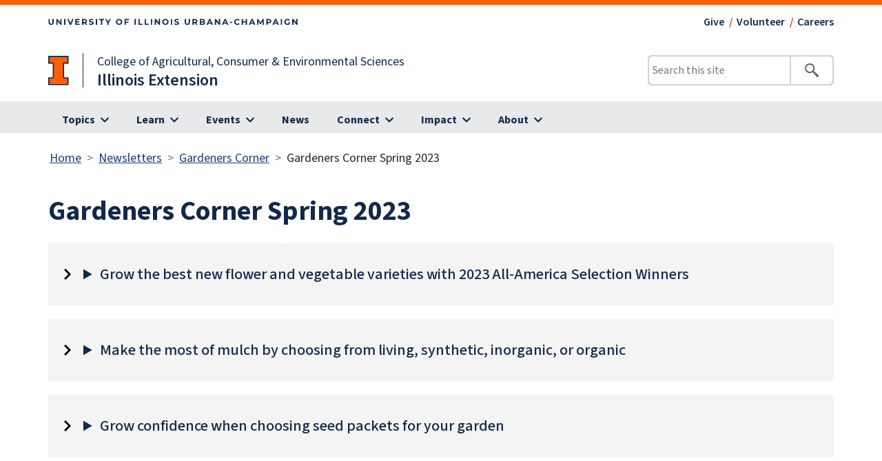

--- FILE ---
content_type: text/html
request_url: http://www.pbooks.org/gardeners-corner-spring-2023.html
body_size: 23707
content:

<!DOCTYPE html>
<html lang="en" dir="ltr" prefix="og: https://ogp.me/ns#">
  <!-- Added by HTTrack --><meta http-equiv="content-type" content="text/html;charset=UTF-8" /><!-- /Added by HTTrack -->
<head>
    <meta charset="utf-8" />
<script async src="https://www.googletagmanager.com/gtag/js?id=UA-114166833-1"></script>
<script>window.dataLayer = window.dataLayer || [];function gtag(){dataLayer.push(arguments)};gtag("js", new Date());gtag("set", "developer_id.dMDhkMT", true);gtag("config", "UA-114166833-1", {"groups":"default","anonymize_ip":true,"page_placeholder":"PLACEHOLDER_page_path"});</script>
<link rel="canonical" href="gardeners-corner-spring-2023.html" />
<meta name="keywords" content="Gardening, Flowers, Vegetable gardening, Landscape design, Community garden, Trees, Houseplants, Local foods and small farms" />
<meta property="fb:app_id" content="1689400144553642" />
<meta property="og:site_name" content="Illinois Extension" />
<meta property="og:type" content="article" />
<meta property="og:url" content="https://extension.illinois.edu/newsletters/gardeners-corner/gardeners-corner-spring-2023" />
<meta property="og:title" content="Gardeners Corner Spring 2023" />
<meta name="Generator" content="Drupal 9 (https://www.drupal.org)" />
<meta name="MobileOptimized" content="width" />
<meta name="HandheldFriendly" content="true" />
<meta name="viewport" content="width=device-width, initial-scale=1.0" />
<link rel="icon" href="ico/favicon.ico" type="image/vnd.microsoft.icon" />
<script src="js/google_tag.script8aff.js" defer></script>

    <link rel="dns-prefetch" href="http://cdn.brand.illinois.edu/">
    <link rel="dns-prefetch" href="http://cdn.toolkit.illinois.edu/">
    <link rel="dns-prefetch" href="http://cdn.disability.illinois.edu/">
    <link rel="dns-prefetch" href="http://onetrust.techservices.illinois.edu/">
    <script src="js/otsdkstub.js"  type="text/javascript" charset="UTF-8" data-domain-script="26be7d61-2017-4ea7-8a8b-8f1704889763"></script>
      <script type="text/javascript">function OptanonWrapper() { }</script>    <title>Gardeners Corner Spring 2023 | Illinois Extension | UIUC</title>
    <link rel="stylesheet" media="all" href="css/css_dfik0kde_97qqzbjr5tf4iip6rt7ng3gwsu-jh5akcy.css" />
<link rel="stylesheet" media="all" href="css/css_vhcmlhegi9c3pvfmfgpocpd9zrxa7xaafuguhhpiiyu.css" />
<link rel="stylesheet" media="all" href="css/toolkit.css" />
<link rel="stylesheet" media="all" href="css/css_fgk1jqzq-cpmawmgv2pmi4hsdut5vi8vrzslnb7vk1o.css" />

    <script src="js/toolkit.js"></script>

  </head>
    <body class="logged-out">
        <div role="link">
      <a href="gardeners-corner-spring-2023.html#main-content" class="visually-hidden focusable">
        Skip to main content
      </a>
    </div>
    <noscript><iframe src="https://www.googletagmanager.com/ns.html?id=GTM-MH3RRJW" height="0" width="0" style="display:none;visibility:hidden"></iframe></noscript>
      <div class="dialog-off-canvas-main-canvas d-flex flex-column h-100" data-off-canvas-main-canvas>
    <div class="layout-container">
    <header class="region region-header l-region l-region--header" role="banner" aria-label="Site Header">
  <il-header view="full">
    <div slot="wordmark">

              <il-unit-wordmark>
                      <p class="il-primary-unit">
                              <a href="https://aces.illinois.edu/">College of Agricultural, Consumer &amp; Environmental Sciences</a>
                          </p>
                    <h1><a href="index.html">Illinois Extension</a></h1>
        </il-unit-wordmark>
      
    </div>
    <il-search slot="search" action="https://extension.illinois.edu/search/node" method="get" searchname="keys"></il-search>
    <nav slot="links" class="il-links">
      <ul>
                                                  <li><a id="link-" href="giftpage.html">Give</a></li>
                                                            <li><a id="link-" href="volunteer.html">Volunteer</a></li>
                                                            <li><a id="link-" href="careers.html">Careers</a></li>
                        </ul>
    </nav>
    <il-nav slot="navigation">
              

        
                            <il-nav-section >
          <a href="topics.html" slot="label">Topics</a>
          <ul class="il-subnav">
                          <li>
                <a href="topics.html">All Topics</a>
              </li>
                          <li>
                <a href="cottage-food.html">Cottage Food</a>
              </li>
                          <li>
                <a href="food.html">Food</a>
              </li>
                          <li>
                <a href="forestry.html">Forestry</a>
              </li>
                          <li>
                <a href="lge.html">Local Government Education</a>
              </li>
                          <li>
                <a href="plants.html">Plants</a>
              </li>
                          <li>
                <a href="rainfall-management.html">Rainfall Management</a>
              </li>
                          <li>
                <a href="soil.html">Soil</a>
              </li>
                          <li>
                <a href="vaccines.html">Vaccines</a>
              </li>
                          <li>
                <a href="gardening.html">Vegetable Gardening</a>
              </li>
                      </ul>
        </il-nav-section>
                               <il-nav-section >
          <a href="learn.html" slot="label">Learn</a>
          <ul class="il-subnav">
                          <li>
                <a href="online-courses.html">Online Courses</a>
              </li>
                          <li>
                <a href="blogs.html">Blogs</a>
              </li>
                          <li>
                <a href="newsletters.html">Newsletters</a>
              </li>
                          <li>
                <a href="podcasts.html">Podcasts</a>
              </li>
                          <li>
                <a href="videos.html">Videos</a>
              </li>
                          <li>
                <a href="publications.html">Publications</a>
              </li>
                          <li>
                <a href="spring-resources.html">Tips for Spring</a>
              </li>
                      </ul>
        </il-nav-section>
                               <il-nav-section >
          <a href="events.html" slot="label">Events</a>
          <ul class="il-subnav">
                          <li>
                <a href="upcoming-webinars.html">Upcoming Webinars</a>
              </li>
                      </ul>
        </il-nav-section>
                               <il-nav-link>
          <a href="news-releases.html" target="_self">News</a>
        </il-nav-link>
                               <il-nav-section >
          <a href="connect.html" slot="label">Connect</a>
          <ul class="il-subnav">
                          <li>
                <a href="staff.html">Contact Staff</a>
              </li>
                          <li>
                <a href="where-we-serve.html">Find an Office</a>
              </li>
                          <li>
                <a href="social-media.html">Social Media</a>
              </li>
                          <li>
                <a href="administration-and-educator-teams.html">Administration and Educator Teams</a>
              </li>
                          <li>
                <a href="commit.html">Communications and Information Technology</a>
              </li>
                          <li>
                <a href="ispp.html">Illini Science Policy Program</a>
              </li>
                          <li>
                <a href="iisg.html">Illinois Indiana Sea Grant</a>
              </li>
                          <li>
                <a href="mg.html">Master Gardeners</a>
              </li>
                          <li>
                <a href="mn.html">Master Naturalists</a>
              </li>
                          <li>
                <a href="plant-clinic.html">Plant Clinic</a>
              </li>
                          <li>
                <a href="research-and-education-centers.html">Research and Education Centers</a>
              </li>
                          <li>
                <a href="iisg.html">Sea Grant</a>
              </li>
                          <li>
                <a href="energy-education-council.html">Energy Education Council</a>
              </li>
                          <li>
                <a href="hce.html">Home and Community Education</a>
              </li>
                          <li>
                <a href="shop-extension-publications.html">Shop Extension Publications</a>
              </li>
                      </ul>
        </il-nav-section>
                               <il-nav-section right="true">
          <a href="our-impact.html" slot="label">Impact</a>
          <ul class="il-subnav">
                          <li>
                <a href="economic-and-functional-impact.html">Economic and Functional Impact</a>
              </li>
                          <li>
                <a href="extension-funded-research-projects.html">Extension Funded Research Projects</a>
              </li>
                          <li>
                <a href="agriculture-and-natural-resource-extension-programs.html">Our Impact in Agriculture and Natural Resources</a>
              </li>
                          <li>
                <a href="community-economic-development.html">Our Impact in Community &amp; Economic Development</a>
              </li>
                          <li>
                <a href="our-impact-illinois-nutrition-education-programs.html">Our Impact in Illinois Nutrition Education Programs</a>
              </li>
                          <li>
                <a href="our-impact-integrated-health-disparities.html">Our Impact in Integrated Health Disparities</a>
              </li>
                      </ul>
        </il-nav-section>
                               <il-nav-section right="true">
          <a href="who-we-are.html" slot="label">About</a>
          <ul class="il-subnav">
                          <li>
                <a href="extension-councils.html">Extension Councils</a>
              </li>
                          <li>
                <a href="careers.html">Careers</a>
              </li>
                          <li>
                <a href="illinois-extension-association-family-and-consumer-sciences-ieafcs.html">Illinois Extension Association of Family and Consumer Sciences (IEAFCS)</a>
              </li>
                          <li>
                <a href="professional-association-affiliates.html">Professional Associations</a>
              </li>
                      </ul>
        </il-nav-section>
             


  


          </il-nav>
  </il-header>
</header>

    <div class="region region-breadcrumb l-region l-region--breadcrumb">
    <div id="block-breadcrumbs-2" class="block block-system block-system-breadcrumb-block">
  
    
        <nav aria-label="breadcrumb">
    <h2 id="system-breadcrumb" class="visually-hidden">Breadcrumb</h2>
    <ol class="breadcrumb">
          <li class="breadcrumb-item">
                  <a href="index.html">Home</a>
              </li>
          <li class="breadcrumb-item">
                  <a href="newsletters.html">Newsletters</a>
              </li>
          <li class="breadcrumb-item">
                  <a href="gardeners-corner-2.html">Gardeners Corner</a>
              </li>
          <li class="breadcrumb-item">
                  Gardeners Corner Spring 2023
              </li>
        </ol>
  </nav>

  </div>

  </div>

    <div class="region region-highlighted l-region l-region--highlighted">
    <div data-drupal-messages-fallback class="hidden"></div>

  </div>

  
    <div class="region region-tabs l-region l-region--tabs">
    
  </div>

  <a name="main-content" aria-label="Start of content region"></a>
  <main class="region region-content l-region l-region--content" role="main">
    <div>
    <div class="il-content">
        <a name="main-content" aria-label="Start of content region"></a>
  <main class="region region-content l-region l-region--content" role="main">
    <div id="block-uie-theme-ewm-pagetitle" class="block block-core block-page-title-block">
  
    
        
                <h1><span class="field field--name-title field--type-string field--label-hidden">Gardeners Corner Spring 2023</span>
</h1>
        

  </div>
<div id="block-uie-theme-ewm-content" class="block block-system block-system-main-block">
  
    
      <article role="article" class="newsletter-article full clearfix il-formatted fixed-width">

  
    

  
  <div class="content">
    

    <div class="il-accordion il-details-solid">
                                      <details>
            <summary>Grow the best new flower and vegetable varieties with 2023 All-America Selection Winners</summary>
            <p><em>By Bruce J. Black</em></p>

<p>Another Illinois winter comes to a close after rain, thunderstorms, and snow replenish the soil moisture. A welcome cure for those winter blues has been the arriving garden catalogs and planning for spring. What new garden challenge is your goal for this year? A theme or color scheme? Floral, woody, or edible additions? Whichever way you plan it, always leave room for the unexpected when shopping for plants.  </p>

<div data-embed-button="file_browser" data-entity-embed-display="image:image" data-entity-embed-display-settings="{&quot;image_style&quot;:&quot;large&quot;,&quot;image_link&quot;:&quot;&quot;}" data-entity-type="file" data-entity-uuid="03b7b3f7-d8aa-4cf2-a9ea-c3c3402b0ebd" data-langcode="en" class="align-right embedded-entity">  <img loading="lazy" src="jpg/snapdragon-doubleshot-orange-bicolorde37.jpg" class="img-fluid image-style-large" /></div>
<p>Review your garden records from previous years to aid in the planning for the new spring. When planning your new theme, look for plants that are suited for USDA hardiness zone 5 or colder. Using a plant map, think about where you could incorporate your theme or where your new plants should go. My starting place is the new additions of All-America Selections.</p>

<p><a href="https://all-americaselections.org/">All-America Selections</a> is a non-profit organization that releases several trialed plants each year as AAS Winners. AAS tests new varieties every year at private and public trial sites located around the U.S. and Canada. Currently, there are four trial locations in Illinois, with three northern and one central.</p>

<p>Independent judges, who are professional horticulturists in geographically diverse areas, evaluate trial entries against comparison plants. The results and observations are compiled, and winners are chosen. For the best plants suited to Illinois residents, look for Great Lakes winners or National winners on the AAS Winners lists.</p>

<p>This year, there are 11 AAS winners, six of which are suited for Illinois – three vegetables and three flowers.</p>

<div data-embed-button="file_browser" data-entity-embed-display="image:image" data-entity-embed-display-settings="{&quot;image_style&quot;:&quot;large&quot;,&quot;image_link&quot;:&quot;&quot;}" data-entity-type="file" data-entity-uuid="b94fa2a6-4a76-4b98-ae7a-5144a346007f" data-langcode="en" class="align-right embedded-entity">  <img loading="lazy" src="jpg/squash-kabocha-sweet-jade-2651b.jpg" class="img-fluid image-style-large" /></div>
<h2>Vegetables</h2>

<ul><li><strong>Pepper jalapeno San Joaquin F1</strong> (Capsicum annuum var. San Joaquin F1): This National Vegetable Winner is a determinate, thick-walled jalapeno setting about 50 fruits per plant. Good for preserving or roasting, holds taste and firmness until harvest. 2,500 to 6,000 Scoville units. It has 60 days to harvest from transplant.</li>
	<li><strong>Squash kabocha Sweet Jade F1</strong> (Cucurbita maxima var. Sweet Jade F1): This National Vegetable Winner is a single-serving-sized, fall harvest squash. High yielding, 1- to 2-pound squash. Jade colored outside with deep orange flesh perfect for an edible bowl. It has 85 days to harvest from transplant.</li>
	<li><strong>Tomato Zenzei F1</strong> (Solanum lycopersicum var. Zenzei): This Regional Vegetable Winner is a high-yielding, early-maturing Roma, plum type tomato. Its uniform, fleshy, easy-to-harvest tomatoes are good fresh or for preservation, and born on bushy indeterminate plants. Less disease issues than other tomatoes. It has 70 to 80 days to harvest from transplant.</li>
</ul><h2>Flowers</h2>

<ul><li><strong>Coleus Premium Sun Coral Candy</strong> (Solenostemon scutellarioides var. Premium Sun Coral Candy):  A National Winner, this is the first seed coleus to be an AAS Winner. This flower is a compact, multicolored foliage plant with narrow, serrated leaves that holds color well in full sun. Perfect for a 14” to 16” container or hanging basket.</li>
	<li><strong>Salvia Blue by You</strong> (Salvia hybrida var. Blue by You): This National Winner is a perennial salvia with blue flowers blooming up to two weeks earlier. It is both heat tolerant and winter hardy. Blooms late spring into fall with deadheading of spent blooms. It is pollinator friendly and not deer or rabbit friendly.</li>
	<li><strong>Snapdragon DoubleShot™ Orange Bicolor F1</strong> (Antirrhinum majus var. DoubleShot™ Orange Bicolor F1): This National Winner is an intermediate-height, double-flowered annual snapdragon. It has warm shades of orange and orange-red, that transition to dusty shades on strong stems producing more branching and a higher flower count. Perfect for containers or in-ground plantings.  </li>
</ul><p>Looking for something else to fill in your landscape and gardens? The website <a href="all-americaselections.html">all-americaselections.org</a> contains a list of all past vegetables and flower winners since its founding in 1933.</p>

<p>For more information about gardening, check out the Illinois Extension Horticulture website at extension.illinois.edu/plants or our YouTube channel <a href="http://go.illinois.edu/UniversityOfIllinoisExtensionHorticulture">go.illinois.edu/UniversityOfIllinoisExtensionHorticulture</a>.</p>

<p>For more research-based information on gardening, connect with your local Illinois Extension county office at <a href="///C:/Users/easteele/Box/Gardener's%20Corner/Quarter%20Content/Vol%2018%20(Fall%202022-Summer%202023)/Winter%202022-23/Fischer%20-%20horticulture%20therapy%20(benefits%20of%20indoor%20gardening%20during%20winter%20months)/go.illinois.edu/ExtensionOffice">go.illinois.edu/ExtensionOffice</a>.</p>

<p><strong>Photos</strong></p>

<ul><li>Snapdragon DoubleShot™ Orange Bicolor F1 (Antirrhinum majus var. DoubleShot™ Orange Bicolor F1) is a National Winner flower with beautiful shades or orange and red. Photo credit All-America Selections.</li>
	<li>Squash kabocha Sweet Jade F1 (Cucurbita maxima var. Sweet Jade F1) is a 2023 National Vegetable Winner. Photo credit All-America Selections.</li>
</ul><p><em><a href="bruce-black.html">Bruce J. Black</a> is an Illinois Extension horticulture educator for <a href="clw.html">Carroll, Lee, and Whiteside counties</a>. Gardeners Corner is a quarterly newsletter from gardening experts around the state. Each issue highlights best practices that will make your houseplants, landscape, or garden shine in any season. Join the Gardener’s Corner email list at <a href="https://go.illinois.edu/GCsubscribe" title="https://groups.webservices.illinois.edu/subscribe/138572">go.illinois.edu/GCsubscribe</a> for direct access to timely tips.</em></p>
          </details>
                                      <details>
            <summary>Make the most of mulch by choosing from living, synthetic, inorganic, or organic</summary>
            <p><em>By Nicole Flowers-Kimmerle</em></p>

<p>Every spring, gardeners turn to mulches for their landscapes and gardens for a variety of reasons. One of the main benefits of mulch is reduced soil erosion and compaction. Mulch also moderates soil temperature keeping it warmer in the winter and cooler in the summer. Another benefit is reducing weeds which can help reduce pesticide use.</p>

<p>While the different mulch types have similar benefits, each type of mulch has some things to consider when choosing the best fit for a garden or landscape.</p>

<div data-embed-button="file_browser" data-entity-embed-display="image:image" data-entity-embed-display-settings="{&quot;image_style&quot;:&quot;large&quot;,&quot;image_link&quot;:&quot;&quot;}" data-entity-type="file" data-entity-uuid="3af2b147-9dd3-4c94-82a5-6c9f38474db6" data-langcode="en" class="align-right embedded-entity">  <img loading="lazy" src="jpg/wood_chip_mulch_image_by_ryan_king_from_pixabay_2a79.jpg" class="img-fluid image-style-large" /></div>
<p>There are four different types of mulch used in landscapes and gardens – living, synthetic, inorganic, and organic. By considering the pros and cons of each type of mulch, you can choose the best mulch for your garden or landscape.</p>

<p>Living mulches include ground cover or cover crops. Synthetic mulches would be any materials created by people. Inorganic mulches are materials such as stone, tumbled glass, or concrete pavers. Organic mulch is a broad group of materials with different amounts of processing that will decompose over time.</p>

<p>Living mulches such as ground covers can compete with water, light, nutrients, and space resources. In a space where these resources are limited, especially water, a non-living mulch would be a better choice. </p>

<p>Recycled rubber mats and chips are typical examples of synthetic mulch. This mulch will break down slowly, so it doesn’t need to be replaced as frequently. Eventually, it does decompose, which can release some chemical components that are not desirable for healthy soil. </p>

<p>Landscape fabrics are also considered synthetic mulch. Seasonal weed control is one of the most common uses for landscape fabrics or sheets of plastic. This mulch can restrict water and air movement between the soil at the atmosphere, which can cause negative effects on plants and soil organisms. Because of these potential negative effects, landscape fabric is not ideal for long-term use in a specific location.</p>

<p>Inorganic mulches, like stone, weather slowly making them long-lasting. Research shows that rock mulch doesn’t increase soil temperatures in the summer. While deep stone mulch can provide weed control in the short term, it is not permanent. Weed seeds and soil blow in, resulting in a weed population that can be difficult to control without herbicides. </p>

<p>Organic mulch such as sawdust, compost, wood chips, and nut shells will decompose in a relatively short time. That means it will need to be replaced more frequently than other mulches. </p>

<p>Sawdust and compost can be used in deep layers to control weeds. Because of the fine texture, gas and water exchange can be decreased. Sawdust can tie up certain nutrients as it begins to decompose, meaning that the soil nutrients are not available to plants.</p>

<p>Wood chips, bark, and nutshells are coarser, which allows better air and water exchange. As these break down, some nutrients are added to the soil. Wood chips are better at absorbing and retaining water than bark and nutshells.</p>

<p>Research shows that arborist's wood chips provide more benefits with fewer drawbacks than other mulch choices. Due to their wide availability, wood chips are a cost-effective mulch for many different locations.</p>

<p>For more research-based information on landscaping, connect with your local Illinois Extension county office at <a href="///C:/Users/easteele/Box/Gardener's%20Corner/Quarter%20Content/Vol%2018%20(Fall%202022-Summer%202023)/Winter%202022-23/Fischer%20-%20horticulture%20therapy%20(benefits%20of%20indoor%20gardening%20during%20winter%20months)/go.illinois.edu/ExtensionOffice">go.illinois.edu/ExtensionOffice</a>.</p>

<p><strong>Download an <a href="http://go.illinois.edu/Mulches">infosheet on mulch selection</a>. </strong></p>

<p><strong>Photo: </strong>Wood chips are a cost effective organic mulch. Credit: <a href="https://pixabay.com/users/ryankingart-7132015/?utm_source=link-attribution&amp;utm_medium=referral&amp;utm_campaign=image&amp;utm_content=4977397">Ryan King</a> from <a href="https://pixabay.com/?utm_source=link-attribution&amp;utm_medium=referral&amp;utm_campaign=image&amp;utm_content=4977397">Pixabay</a> </p>

<p><em><a href="nicole-flowers-kimmerle.html">Nicole Flowers-Kimmerle</a> is an Illinois Extension horticulture educator for <a href="fmpt.html">Fulton, Mason, Peoria and Tazewell counties</a>. Gardeners Corner is a quarterly newsletter from gardening experts around the state. Each issue highlights best practices that will make your houseplants, landscape, or garden shine in any season. Join the Gardener’s Corner email list at <a href="https://go.illinois.edu/GCsubscribe" title="https://groups.webservices.illinois.edu/subscribe/138572">go.illinois.edu/GCsubscribe</a> for direct access to timely tips.</em></p>
          </details>
                                      <details>
            <summary>Grow confidence when choosing seed packets for your garden</summary>
            <p><em>By Mary Fischer</em></p>

<p>When planning a garden, seeds are an inexpensive investment when compared to buying plants. Gardeners have three basic seed selection choices: hybrid, open-pollinated, and heirloom seeds. What is the difference?</p>

<div alt="Hands with garden gloves on pouring out seeds from a packet to plant in soil." data-embed-button="file_browser" data-entity-embed-display="image:image" data-entity-embed-display-settings="{&quot;image_style&quot;:&quot;large&quot;,&quot;image_link&quot;:&quot;&quot;}" data-entity-type="file" data-entity-uuid="32395fef-bbda-4f07-9074-3009b7498317" data-langcode="en" class="align-right embedded-entity">  <img loading="lazy" src="jpg/garden_seeds_photo_by_jonathan_kemper_on_unsplash67be.jpg" alt="Hands with garden gloves on pouring out seeds from a packet to plant in soil." class="img-fluid image-style-large" /></div>
<p>Hybrid seeds, also called F1 hybrids, are developed by plant breeders targeting specific characteristics like disease resistance, increased fruit production, or flower color. F1 hybrids are a result of crossing two plants with specific characteristics to create a third variety. If you’re looking for better storage life, increased production, or other plant characteristics, hybrid seed selection is the best choice.</p>

<p>When it comes to saving hybrid seeds from year to year, seed saved from a hybrid will not produce the same plant it came from, it will produce one of the parent plants. For this reason, hybrid seed must be purchased yearly.</p>

<p>Open-pollinated or true-to-type seeds are naturally created from other flowers or vegetables due to self- or cross-pollination. Cross-pollination is a result of wind, rain, or natural pollinators like bees, moths, birds, and bats. This type of seed can include field and sweet corn, pumpkins, small grains, and popcorn.</p>

<p>With self-pollination, the structure of the flower allows for fertilization before it opens. While open-pollinated varieties grow true-to-type each year, the seed is genetically diverse, meaning there can be a lot of variation in plants and yield. Since the beginning of agriculture, people have been selecting and saving seeds for qualities like flavor, heat or cold tolerance, growth habit, and uniformity. Examples include beans, broccoli, cabbage, carrots, onions, and peppers, to name a few.</p>

<p>Heirloom seeds are usually open-pollinated. The difference is that the seeds have been passed down from gardener to gardener for more than 50 years.</p>

<p>Most heirloom seeds are organically grown. The heirloom label or logo does not guarantee that the seeds are organic or that no chemicals were used during the cultivation of the seed. If this is a concern, select seeds with an organic label.</p>

<p>With a better understanding of the seed packet information, you can start selecting seeds for your garden with more confidence and an added measure of a successful season.</p>

<p>Let’s look at how this information is located on a seed packet. It’s important to note that not every seed packet has the same information in the same location.</p>

<h2>Seed packet front</h2>

<p>The front of the seed packet is where you will find information about the seeds in the package and the plant they will grow into.</p>

<ul><li>Name of the company</li>
	<li>Type of plant</li>
	<li>Variety of plant including genus and specific epithet</li>
	<li>Price and weight of seed (grams or ounces)</li>
	<li>Annual, light requirements, and sowing requirements</li>
	<li>Description of the plant seeds contained in the packet</li>
	<li>This logo indicated this seed is USDA Organic</li>
	<li>Image of plant</li>
</ul><h2>Seed packet back</h2>

<p>The back of the seed packet is where specific information about the seed is contained. The information listed is important and should be followed for the best growth results.</p>

<ul><li>Additional detailed information about the plant, usage, locations, planting site choice (bed, container), and estimation of the total area seed will cover.</li>
	<li>Sowing instructions for starting seed inside or outside, successive sowing, and transplanting temperatures.</li>
	<li>Company name, address, and website. Additional information includes open pollination and untreated seed statements. Logos for Certified Organic and Non-GMO Verified.</li>
	<li>Lot Number, growing year seed was packaged for, and sell-by date.</li>
	<li>Plant Stake Information: Plant name, drawing of a seedling, days to emergence, seed depth, seed spacing, row spacing, thinning information, and planting date.</li>
</ul><p>For more research-based information on choosing seed packets, connect with your local Illinois Extension county office at <a href="///C:/Users/easteele/Box/Gardener's%20Corner/Quarter%20Content/Vol%2018%20(Fall%202022-Summer%202023)/Winter%202022-23/Fischer%20-%20horticulture%20therapy%20(benefits%20of%20indoor%20gardening%20during%20winter%20months)/go.illinois.edu/ExtensionOffice">go.illinois.edu/ExtensionOffice</a>.</p>

<p><strong>Photo</strong><em>: </em>With a better understanding of the seed packet information, you can start selecting seeds for your garden with more confidence and an added measure of a successful season. Credit: <a href="https://unsplash.com/@jupp">Jonathan Kemper</a> on <a href="https://unsplash.com/">Unsplash</a>.</p>

<p><em><a href="mary-fischer.html">Mary Fischer</a> is an Illinois Extension horticulture educator for <a href="cefj.html">Clay, Effingham, Fayette, and Jasper counties</a>. Gardeners Corner is a quarterly newsletter from gardening experts around the state. Each issue highlights best practices that will make your houseplants, landscape, or garden shine in any season. Join the Gardener’s Corner email list at <a href="https://go.illinois.edu/GCsubscribe" title="https://groups.webservices.illinois.edu/subscribe/138572">go.illinois.edu/GCsubscribe</a> for direct access to timely tips.</em></p>
          </details>
                                      <details>
            <summary>Sustainable community gardens benefit local growers, ecosystems, and communities</summary>
            <p><em>By German Cutz</em></p>

<p>The concept of community gardens is not new. One of the most successful, sustainable, and thriving community gardens in the U.S. is the Historic Bethabara Park in North Carolina. It has been active since 1759 and is the oldest community garden in the nation.</p>

<div alt="Gary Comer Youth Center Chicago Garden hoop house and row crops. " data-embed-button="file_browser" data-entity-embed-display="image:image" data-entity-embed-display-settings="{&quot;image_style&quot;:&quot;large&quot;,&quot;image_link&quot;:&quot;&quot;}" data-entity-type="file" data-entity-uuid="279fac4c-8c09-4b5c-a2e4-42cfd7375735" data-langcode="en" class="align-right embedded-entity">  <img loading="lazy" src="jpg/gary_comer_youth_center_chicago_gardened0f.jpg" alt="Gary Comer Youth Center Chicago Garden hoop house and row crops. " class="img-fluid image-style-large" /></div>
<p>There is growing evidence about the benefits and societal contributions of community gardens, but communities <a href="https://socialinnovation.usc.edu/wp-content/uploads/2017/09/PPD546Week15_Team_2_Urban_Community_Gardening.pdf">face various challenges</a> in creating and sustaining them. Often, a lack of technical knowledge negatively impacts a garden’s sustainability.</p>

<p>The word “sustainability” may take different connotations depending on who uses it and how. For example, people talk about economic, natural resources, or agriculture sustainability. But what is community garden sustainability? Borrowing a definition of sustainable agriculture from the <a href="https://sarep.ucdavis.edu/sustainable-ag">Sustainable Agriculture Research &amp; Education Program</a>, community garden sustainability meets the local community's food needs without compromising the ability of future generations to meet their own.</p>

<p>There are different approaches to promoting community garden sustainability. The system perspective considers these three elements:</p>

<ol><li>Individual gardeners</li>
	<li>The local ecosystem</li>
	<li>Communities</li>
</ol><p>Even though one of the main purposes of a community garden is to grow products for participants to use, supporting the local ecosystem as well as providing a positive impact on the community should also be priorities. </p>

<h2>Sustainability and community gardeners</h2>

<p>Each of these critical components – gardeners, ecosystems, and communities – works together. However, only community gardeners can make decisions and implement sustainable practices.</p>

<p>Gardeners need technical training and management knowledge and skills to promote sustainability. <a href="https://doi.org/10.3390/su11143978">Research from the University of Southern California Sol Price School of Public Policy</a> has indicated that community gardeners need training in crop management, organic practices, composting, and pest control.</p>

<p>Community garden leadership is critical and essential for promoting sustainability. Sometimes, paid staff are responsible for a garden, but in most cases, community volunteers do all the work. To sustain a community garden, leadership should be a formal process that includes organized training. However, management and leadership skills are often overlooked when training community gardeners. Training opportunities should include all garden participants and can cover topics such as effective communication, conflict resolution, project management, teamwork, networking, and grantsmanship.</p>

<p>A formal management structure may be needed to promote sustainability. By setting rules and recommended practices, garden leaders can standardize operations. Recommended practices could include that all gardeners use organic agriculture practices and apply integrated pest management strategies.</p>

<h2>Sustainability and ecosystems</h2>

<p>Most community gardens focus on food and non-edible production, not natural resources and environmental management. Few community gardeners are trained to address pollinators, native plants, nutrient management, water contamination, rainfall management, pesticide drift, or fertilizer runoff.</p>

<p>However, by ignoring ecosystems, community gardens compromise the ability of future generations to meet their own needs. The ecosystem must be managed, protected, and preserved now to be available in the future.</p>

<h2>Sustainability and communities</h2>

<p>What community gardeners do in their plots impacts neighboring communities. Keeping in mind that our community garden is part of a system may help us prevent negative impacts on neighboring communities and avoid unnecessary conflicts.</p>

<p>For example, if community gardeners do not prevent underground water contamination, it will contaminate local water sources. However, gardeners can have a positive impact by sharing knowledge. Community gardeners can share their expertise by training the public on composting, rainwater collection, soil health, and more.</p>

<p>University of Illinois Extension has a variety of resources that community gardeners can access. Explore topics such as <a href="plants-2.html">plants</a>, <a href="natural-resources.html">natural resources</a>, <a href="rainfall-management-2.html">rainfall management</a>, <a href="environment-2.html">environment</a>, <a href="insects-2.html">insects</a>, and more at <a href="extprograms.html">go.illinois.edu/ExtPrograms</a>.</p>

<p>For more research-based information on community gardens, connect with your local Illinois Extension county office at <a href="///C:/Users/easteele/Box/Gardener's%20Corner/Quarter%20Content/Vol%2018%20(Fall%202022-Summer%202023)/Winter%202022-23/Fischer%20-%20horticulture%20therapy%20(benefits%20of%20indoor%20gardening%20during%20winter%20months)/go.illinois.edu/ExtensionOffice">go.illinois.edu/ExtensionOffice</a>.</p>

<p><strong>Photo: </strong>The Gary Comer Youth Center’s urban agriculture garden in Chicago is an example of a sustainable community garden. A sustainable community garden meets the local community's food needs without compromising the ability of future generations to meet their own. Photo credit: German Cutz.</p>

<p><em><a href="german-cutz.html">German Cutz</a> is an Illinois Extension horticulture educator for <a href="cook.html">Cook County</a>. Gardeners Corner is a quarterly newsletter from gardening experts around the state. Each issue highlights best practices that will make your houseplants, landscape, or garden shine in any season. Join the Gardener’s Corner email list at <a href="https://go.illinois.edu/GCsubscribe" title="https://groups.webservices.illinois.edu/subscribe/138572">go.illinois.edu/GCsubscribe</a> for direct access to timely tips.</em></p>
          </details>
                                      <details>
            <summary>Plant trees for every season</summary>
            <p><em>By Emily Swihart</em></p>

<p>In a landscape, trees accomplish multiple tasks, from shading our homes to being a home for wildlife. They do everything from providing food to conserving water as well as contributing to our health and community well-being. As trees provide physical, environmental, and emotional benefits, they also help mark the changing seasons around us.</p>

<div alt="Two blooming redbud trees along a fence line and gravel road. " data-embed-button="file_browser" data-entity-embed-display="image:image" data-entity-embed-display-settings="{&quot;image_style&quot;:&quot;large&quot;,&quot;image_link&quot;:&quot;&quot;}" data-entity-type="file" data-entity-uuid="21508a54-de0b-4874-ae82-253ab8beb677" data-langcode="en" class="align-right embedded-entity">  <img loading="lazy" src="jpg/041717_redbud-%20mom%20and%20dad_es_0222d9f.jpg" alt="Two blooming redbud trees along a fence line and gravel road. " class="img-fluid image-style-large" /></div>
<p>By choosing trees that provide interest across multiple seasons, you can extend your enjoyment and the positive impact made by trees in the landscape. Interest can come in the form of bark, flowers, form, leaves, fall color, fruit, and more.</p>

<p>In the winter, a tree’s form and texture stand out. Often called ‘the bones’ of the landscape, branch structure, pattern, and weight become prominent features. Bark texture is on display as deciduous trees shed their leaves for the winter. The bark becomes a standout feature revealing exfoliating bark, colorful patterns, and unique textures. Many species retain berries that add pops of color to an otherwise monochromatic landscape.</p>

<p>Spring is a time of awakening. As trees begin to break buds, newly emerging leaves can be yellow, orange, or red and eventually give way to shades of green. Trees produce flowers large and small creating a beautiful display for people and a critical food resource for pollinators. In some species, flowers double down on appeal by producing attractive fragrances. Conifers push new growth called candles that come in unique forms and contrasting colors.</p>

<p>Summer trees often blend into the landscape to create a backdrop of rich green hues. During summer months, trees add calm and comfort to many parks and yards. Planting trees with a variety of leaf textures can produce interesting scenes. Spring flowers develop into seeds and berries that decorate trees and feed innumerable species of wildlife as they raise the next generation.</p>

<p>Autumn rounds out the year and in the process of preparing for dormancy, trees produce spectacular displays. Warm hues of reds, oranges, and yellows are on exhibit as chlorophyll subsides, taking with it the appearance of green and blue leaf colors. As the months march toward winter, fruits, berries, cones, and nuts finish ripening. Some turn brilliant hues of red, while others will persist on the plant long after leaves have fallen.</p>

<h2>Trees with multi-season interest</h2>

<p>Here are a few tree options to consider if you are looking for a new tree with multi-season interest. With the exception of serviceberry, which is a hybrid of two native trees, all of these trees are native species.</p>

<ul><li>Serviceberry (<em>Amelanchier x grandiflora</em>)</li>
	<li>Redbud (<em>Cercis canadensis</em>)</li>
	<li>River birch (<em>Betula nigra</em>)</li>
	<li>American hornbeam (<em>Carpinus caroliniana</em>)</li>
	<li>Pagoda dogwood (<em>Cornus alternifolia</em>)</li>
	<li>Bald cypress (<em>Taxodium distichum</em>)</li>
</ul><p>Regardless of tree characteristics, it is important to select a tree species that will thrive where you plant it. Before choosing a tree, conduct a thorough <a href="https://www2.illinois.gov/dnr/conservation/Forestry/UrbanForestry/Pages/Tree-Planting-Resources.aspx">site analysis</a> to better understand the features that will influence tree health and vigor. Choose a tree that is well adapted to those existing site conditions.</p>

<p>For more research-based information on tree care, connect with your local Illinois Extension county office at <a href="///C:/Users/easteele/Box/Gardener's%20Corner/Quarter%20Content/Vol%2018%20(Fall%202022-Summer%202023)/Winter%202022-23/Fischer%20-%20horticulture%20therapy%20(benefits%20of%20indoor%20gardening%20during%20winter%20months)/go.illinois.edu/ExtensionOffice">go.illinois.edu/ExtensionOffice</a>.</p>

<p><strong>Photo: </strong>Redbud (<em>Cercis canadensis</em>) trees are one of several trees that can provide multiple seasons of visual interest starting with their pink springtime blooms. Photo credit: Emily Swihart.</p>

<p><em><a href="emily-swihart.html">Emily Swihart</a> is an Illinois Extension horticulture educator for Henry, Mercer, Rock Island, and Stark counties. Gardeners Corner is a quarterly newsletter from gardening experts around the state. Each issue highlights best practices that will make your houseplants, landscape, or garden shine in any season. Join the Gardener’s Corner email list at <a href="https://go.illinois.edu/GCsubscribe" title="https://groups.webservices.illinois.edu/subscribe/138572">go.illinois.edu/GCsubscribe</a> for direct access to timely tips.</em></p>
          </details>
                                      <details>
            <summary>Plant top annuals of 2023 to create craveable container gardens</summary>
            <p><em>By Sarah Vogel</em></p>

<p>Experienced container gardeners likely know that successful containers have good drainage, appropriate sun exposure, and proper potting media. Get a jump on new annual arrivals each year, discover the best performers, and be the envy of your neighborhood this summer by building beautiful container gardens.</p>

<div alt="Grouped purple flowers with yellow centers. " data-embed-button="file_browser" data-entity-embed-display="image:image" data-entity-embed-display-settings="{&quot;image_style&quot;:&quot;large&quot;,&quot;image_link&quot;:&quot;&quot;}" data-entity-type="file" data-entity-uuid="79fe51b0-a7ed-4968-b4a7-5eb5904870ba" data-langcode="en" class="align-right embedded-entity">  <img loading="lazy" src="jpg/proven_winners_nemesia4b02.jpg" alt="Grouped purple flowers with yellow centers. " class="img-fluid image-style-large" /></div>
<p>A simple way to design a container is using the ‘thriller, filler, spiller’ method. Thrillers serve as a focal point and are usually vivid and tall, while fillers have a mounding, round shape that fill the container. Spillers are plants that drape over the sides of the pot with a vining habit.</p>

<p>An attractive container might include perennials, grasses, tropicals, or even herbs in addition to those colorful annual flowers. To make an impact, use varying heights, textures, and contrasting colors in hanging baskets, and identify a thriller, filler, and spiller for each container.</p>

<p>Armed with a vision, you can begin the fun of choosing plants. Have you ever brought home a carload of flowers in every color and thought where do I start? Avoid this dilemma by resisting the impulse to buy the entire rainbow. To create harmonious containers that look professionally assembled, go to the garden center with a color palette in mind. This will simplify the process and help your budget.</p>

<p>Instead of choosing the same old combinations of annuals – we see you red, white, and blue petunia baskets – consider some of the newest available varieties for an eye-catching design. To know which new varieties perform well, look no further than trial gardens.</p>

<h2>What are trial gardens?</h2>

<p>Trial gardens are one-way plant breeding companies test new varieties. Trial gardens are grown in many locations, so breeders understand how plants perform in different climates and conditions. Garden growers such as volunteer groups, municipalities, private companies, commercial breeders, or universities must apply to host a trial garden. </p>

<p>Plant breeders send seeds or cuttings to the approved growers, who continue growing and then plant them. Once planted, a rating scale is used to regularly assess each variety throughout the growing season. Gardeners recorded characteristics like performance, color, vigor, uniformity, insect and disease resistance, and uniqueness.</p>

<p><a href="https://all-americaselections.org/">All-America Selections</a> is an independent non-profit organization that supports trial gardens in nearly every state. Only the best garden performers become All-America Selections. Seeing “AAS Winner” on a plant tag means it has been tested by horticultural specialists and gained a seal of approval for its superior performance.</p>

<p>There are trial gardens across the country, some growing for one plant breeder, some growing for several. Gardens might choose to trial only edible plant varieties, only annual flowers, or only perennials. Some gardens test them all.</p>

<p>In Illinois, there are several opportunities to visit trial gardens, including one at the <a href="idea-garden.html">Idea Garden</a> in Urbana. Champaign County Master Gardeners maintain and evaluate new varieties there each year and are overjoyed to share their knowledge on their 2022 trials.</p>

<h3>A few of their favorites include:</h3>

<ul><li>Calibrachoa Superbells® Coral Sun</li>
	<li>Gomphrena Truffula Pink</li>
	<li>Helianthus Suncredible Saturn, Suncredible Yellow</li>
	<li>Ipomoea (sweet potato) Illusion® Penny Lace™, Sweet Caroline Medusa Green</li>
	<li>Nemesia Aromance® Mulberry</li>
	<li>Petunia Supertunia Mini Vista®: Midnight, Scarlet, Yellow, Hot Pink, Pink Star, White</li>
	<li>Petunia Supertunia® Persimmon, Vista Jazzberry</li>
	<li>Plectranthus (coleus) ColorBlaze® Mini Me™, Watermelon, Pineapple Brandy, Torchlight</li>
	<li>Portulaca Mojave® Yellow 2023</li>
</ul><p>To see other 2022 trial results, visit <a href="https://www.canr.msu.edu/hrt/our_gardens/Visit/Amien-and-Florence-Carter-Trial-Garden/">Michigan State University trial garden</a> or <a href="https://agsci.psu.edu/flower-trials">Penn State University trial garden</a>. Compare choices with a 2022 Top 10 Annuals list from <a href="https://extension.umn.edu/yard-and-garden-news/2022-annual-flower-trial-results">University of Minnesota Extension</a>.</p>

<p>If you are new to container gardening, visit the Good Growing blog at <a href="https://go.illinois.edu/ContainerGardenTips">go.illinois.edu/ContainerGardenTips</a>, for help with creating successful plantings. For more research-based information on gardening, connect with your local Illinois Extension county office at <a href="///C:/Users/easteele/Box/Gardener's%20Corner/Quarter%20Content/Vol%2018%20(Fall%202022-Summer%202023)/Winter%202022-23/Fischer%20-%20horticulture%20therapy%20(benefits%20of%20indoor%20gardening%20during%20winter%20months)/go.illinois.edu/ExtensionOffice">go.illinois.edu/ExtensionOffice</a>.</p>

<p><strong>Photos: </strong>Proven Winners Nemesia Aromance Mulberry. Photo credit: All-America Selections. Photos available to download for media use from <a href="https://all-americaselections.org/winners/">All-America Selections</a>. </p>

<p><em><a href="sarah-vogel.html">Sarah Vogel</a> is an Illinois Extension horticulture educator for <a href="dmp.html">DeWitt, Macon, and Piatt counties</a>. Gardeners Corner is a quarterly newsletter from gardening experts around the state. Each issue highlights best practices that will make your houseplants, landscape, or garden shine in any season. Join the Gardener’s Corner email list at <a href="https://go.illinois.edu/GCsubscribe" title="https://groups.webservices.illinois.edu/subscribe/138572">go.illinois.edu/GCsubscribe</a> for direct access to timely tips.</em></p>
          </details>
                                      <details>
            <summary>Bugged by houseplant pests? Give carnivorous plants a try</summary>
            <p><em>By Christina Lueking</em></p>

<p>During the chilly, dreary winter months, I enjoy my green houseplants that add a bright spot in my office and living space. So when I was visiting a new specialty plant shop this fall, I had to add a new plant friend, “Ping,” to my collection.</p>

<div alt="Two light purple butterwort carnivorous plants in pots on a table. " data-embed-button="file_browser" data-entity-embed-display="image:image" data-entity-embed-display-settings="{&quot;image_style&quot;:&quot;large&quot;,&quot;image_link&quot;:&quot;&quot;}" data-entity-type="file" data-entity-uuid="a03d02dd-2182-4aed-b24a-b93d2bfa029e" data-langcode="en" class="align-right embedded-entity">  <img loading="lazy" src="jpg/butterwort_or_pinguicula_luekingdd32.jpg" alt="Two light purple butterwort carnivorous plants in pots on a table. " class="img-fluid image-style-large" /></div>
<p>If you have ever dealt with annoying fungus gnats that have crept into your houseplant’s space, you should try a Pinguicula or commonly named butterwort. Butterworts are carnivorous plants commonly referred to as “Pings” from their scientific name Pinguicula gigantea. This plant was found in Oaxaca, Mexico, by the famous botanist Alfred Lau. These carnivorous plants have been found to grow in zones 7 to 10 outdoors.</p>

<h2>What are carnivorous plants?</h2>

<p>These unique plants are defined by their ability to trap, kill, and digest their prey and then use the nutrients from the captured insects. Prey are lured to the plant by a specialized rosette or succulent leaves that function like flypaper. The leaves have tiny hairs that make a sticky mucus that not only shimmers in the sunlight but produces a fungus or moldy odor that attracts insects. The sticky leaves then trap the prey while the leaf margins slowly roll over the insect. This starts the digestion process.</p>

<p>One bonus of this succulent-like plant is that it produces a vibrant-colored flower from early spring to summer. This flycatcher process is great for smaller insects such as gnats or thrips but is not effective for larger pollinators. <a href="https://doi.org/10.1890/0012-9658(1999)080%5b0786:COOITP%5d2.0.CO;2">Research shows</a> that since bumblebees are larger-bodied insects, they will not be threatened by this plant.</p>

<p>Talk about a cool beginner plant for kids. Who wouldn’t love a plant with gooey leaves and a diet of bugs for dinner?</p>

<h3>Carnivorous plant care tips</h3>

<ul><li><strong>Do not use tap water or well water.</strong> Use distilled or rainwater with low mineral water instead.</li>
	<li><strong>Water using the tray method. </strong>Avoid overhead watering of the leaves that may lead to disease issues.</li>
	<li><strong>“Pings” need high humidity. </strong>Using the tray watering method will help with this.</li>
	<li><strong>Use soil or growing substrate.</strong> This is two-parts peat, one-part sand, one-part perlite or vermiculite.</li>
	<li><strong>In winter, grow indoors with southern exposure light.</strong> Use a windowsill or supplemental lighting.</li>
	<li><strong>Use terrariums with LED lighting and good airflow.</strong></li>
	<li><strong>Plant in plastic or glazed ceramic containers.</strong> Using porous terra cotta pots will make the soil dry out too quickly.</li>
</ul><p>For more research-based information on carnivorous plants, connect with your local Illinois Extension county office at <a href="///C:/Users/easteele/Box/Gardener's%20Corner/Quarter%20Content/Vol%2018%20(Fall%202022-Summer%202023)/Winter%202022-23/Fischer%20-%20horticulture%20therapy%20(benefits%20of%20indoor%20gardening%20during%20winter%20months)/go.illinois.edu/ExtensionOffice">go.illinois.edu/ExtensionOffice</a>.</p>

<p><strong>Photo: </strong>Butterworts are carnivorous plants commonly referred to as “Pings” from their scientific name <em>Pinguicula gigantea</em>. Credit: Christina Lueking.</p>

<p><em><a href="christina-lueking.html">Christina Lueking</a> is an Illinois Extension horticulture educator for <a href="bcjmw.html"> Bond, Clinton, Jefferson, Marion, and Washington counties</a>. Gardeners Corner is a quarterly newsletter from gardening experts around the state. Each issue highlights best practices that will make your houseplants, landscape, or garden shine in any season. Join the Gardener’s Corner email list at <a href="https://go.illinois.edu/GCsubscribe" title="https://groups.webservices.illinois.edu/subscribe/138572">go.illinois.edu/GCsubscribe</a> for direct access to timely tips.</em></p>
          </details>
                                      <details>
            <summary>What’s in a name? The roots of fruit and vegetable names are long and intertwined</summary>
            <p><em>By Monique Rivera</em></p>

<p>While Ireland is known for potatoes and Italy for its tomato-based sauces, many iconic fruits and vegetables have a tangled global history that has led to what ends up in your garden or on your plate. If someone says aubergine and you say eggplant, or maybe chickpeas and garbanzo beans, it turns out you are both right.</p>

<div alt="Two people looking at fresh picked vegetables in a garden setting. " data-embed-button="file_browser" data-entity-embed-display="image:image" data-entity-embed-display-settings="{&quot;image_style&quot;:&quot;large&quot;,&quot;image_link&quot;:&quot;&quot;}" data-entity-type="file" data-entity-uuid="89160079-572d-43cd-b2ef-e31331aeddce" data-langcode="en" class="align-right embedded-entity">  <img loading="lazy" src="jpg/gettyimages-1160000785bec6.jpg" alt="Two people looking at fresh picked vegetables in a garden setting. " class="img-fluid image-style-large" /></div>
<p>Seed catalogs, farmers markets, and grocery stores are filled with a wide variety of fruit and vegetables that go by different names depending on where you live. The word fruit itself can be traced back to the Latin word “fructus,” derived from “frui” which means to enjoy or delight. The word vegetable comes from the proto-Indo-European root word “weg,” which means strength or liveliness.</p>

<p>Below is a list exploring the cultural and linguistic history of common fruits and vegetables. Some were named after their appearance, where they are from, or because they resembled something else. Many predate written history and the time periods are estimates of when the food was cultivated.</p>

<p><strong>Apple</strong><br />
1,000,000 years ago: Central Asia <br />
Old English: æppel, derived from Proto-Germanic ap(a)laz; Old Norse: eple; Old High German: apful; and Old Irish: ubull. Scientific name: <em>Malus domestica</em>.</p>

<p>Alexander the Great supposedly introduced the apple to Europe in 300 BCE. The first European settlers of North America brought apples with them and developed their own varieties, mostly for cider.</p>

<p><strong>Avocado</strong><br />
8,000 BCE: Puebla, South Central Mexico <br />
Nahuatl Aztec language: āhuacatl; Spanish: aguacate; English: avogato, which became avocado; French: avocat; Scientific name: <em>Persea americana</em>.</p>

<p>The Aztecs believed that eating avocado provided strength. It is believed that Mesoamerican tribes first domesticated the avocado tree 5,000 years ago.</p>

<p><strong>Banana</strong><br />
500 CE: Papua New Guinea and Southeast Asia <br />
Arabic: banan “finger”; Senegal and Gambia (Wolof people): banaana; English: banana; Scientific name: <em>Musaceae sapientum</em>.</p>

<p>It has been thought that bananas arrived in Madagascar with the Malagasy people from Borneo around 500 CE. Around 1500 CE, Portuguese sailors took the banana to plantations in the Atlantic Islands, Brazil, and Western Africa.</p>

<p><strong>Cilantro, coriander</strong><br />
6000 BCE: Mediterranean regions <br />
Spanish: cilantro; British English: coriander; Latin: coriandrum; Greek: koris; Scientific name:<em> Coriandrum sativum</em>.</p>

<p>For millennia, cilantro and coriander have been considered an herbal holistic medical wonder, used to treat indigestion, flatulence, and insomnia. In the U.S., the stalk and leaves are known as cilantro, while the seeds are referred to as coriander. In the U.K., coriander is the seeds, stalks, and leaves.  </p>

<p><strong>Eggplant, aubergine</strong><br />
50 BCE: India or China <br />
Arabic: al-bāḏinjān, from the Sanskrit vatimgana; American English: guinea squash and later eggplant; British English and French: aubergine; Scientific name: <em>Solanum melongena</em>.</p>

<p>Eggplant, or aubergine, belongs to the nightshade family of vegetables (<em>Solanaceae</em>) and comes in a variety of colors: deep purple, lavender, jade green, orange, and yellow-white.  </p>

<p><strong>Garbanzo bean, chickpea</strong><br />
6790 BCE: France <br />
American English: garbanzo bean from Spanish: garau meaning “seed” and antzu meaning “dry;” British English: chickpea from Latin: cicer and French: chiche; Scientific name: <em>Cicer arietinum</em>.</p>

<p>Chickpeas currently supply more than 20% of the world with protein, but crops are under threat from climate change coupled with a lack of genetic diversity. India produces the most chickpeas in the world, but they are grown in more than 50 countries. </p>

<p><strong>Pineapple</strong><br />
13th century CE: Brazil’s Parana Paraguay River basin <br />
English: pineapple; Spanish: piña; many parts of the world: ananas; Scientific name: <em>Ananas comosus</em>.</p>

<p>When Europe began importing pineapples, most nations referred to the pineapple by its native Tupi name in Brazil “ananas.” The English named the fruit “pineapple” because it looks similar to a pinecone. In those days “apple” described any roundish, foreign fruit.  </p>

<p><strong>Potato</strong><br />
3rd century CE: Peruvian-Bolivian Andes <br />
Spanish: batata or papa from the Andean Quechua language; English: potato; French: pomme de terre or “earth-apple;” German: erdapfel; also, kartoffel from the Italian tartufolo, meaning ‘truffle,’ and grundbirne, meaning “basic pear;” Scientific name: <em>Solanum tuberosum.</em></p>

<p>Cultivated by the Incas, the word “potato” comes from the Taíno batata. Sir Walter Raleigh introduced the white potato to the British Isles and, instead of using papa from the Andean Quechua language, as the Spanish had, the English named it “Virginia potato” after the New World colony. </p>

<p><strong>Sweet potato vs yam</strong><br />
Sweet Potato: 2500-1850 BCE in Peru / Taíno language: batata (origin of the word “potato;” Scientific name: Ipomoea batatas<br />
Yam: 8000 BCE in Africa and Asia / Wolof language: nyami “to eat;” Portuguese: inhame; Spanish: ñame; Scientific name: <em>Dioscorea alata</em></p>

<p>Sweet potatoes and yams are not related botanically. Sweet potatoes are members of the morning glory family, while yams are related to lilies and grasses. Unless you are looking for yams in an international market in the U.S., you are probably eating sweet potatoes.</p>

<p><strong>Zucchini, courgette</strong><br />
5000 BCE: Mesoamerican region, Central America and Mexico<br />
North American and Australian English: zucchini from Italian: zucca; British and New Zealander English: courgette from French for “gourd;” South Africa: “baby marrow;” Scientific name: <em>Cucurbita pepo</em>.</p>

<p>Courgettes are young, finger-size vegetables, between 1½ to 5½ inches in length, while zucchinis are larger. Zucchinis appeared in North America in the 1920s, probably brought back by Italian immigrants. <br />
 </p>

<p>If your interest in fruits and vegetables has been piqued, explore more about growing produce by connecting with your local Illinois Extension county office at <a href="///C:/Users/brucejb/Box/brucejb%20files/U%20of%20I%20Extension%20-%20Statewide/Garden%20Packet/My%20Articles/go.illinois.edu/ExtensionOffice">go.illinois.edu/ExtensionOffice</a>.</p>

<p><em><a href="monique-rivera.html">Monique E. Rivera</a> is an Illinois Extension Translation Specialist. Gardeners Corner is a quarterly newsletter from gardening experts around the state. Each issue highlights best practices that will make your houseplants, landscape, or garden shine in any season. Join the Gardener’s Corner email list at <a href="https://go.illinois.edu/GCsubscribe" title="https://groups.webservices.illinois.edu/subscribe/138572">go.illinois.edu/GCsubscribe</a> for direct access to timely tips.</em></p>
          </details>
                                      <details>
            <summary>Identify, avoid, and manage troublesome wild parsnip</summary>
            <p><em>By Christopher Enroth</em></p>

<p>I love parsnips. Often parsnips, large white carrot-like root vegetables, are substituted for celery in my soups and stews. The cultivated parsnip that we eat heralds from the appropriately named wild parsnip, <em>Pastinaca sativa</em>. However, wild parsnip is a plant to avoid. The wild version of cultivated parsnip can leave those who encounter it with burn-like blisters on their skin. Severe cases appear somewhat gruesome, though according to some, it is still not as bad as the itch of poison ivy.</p>

<p>Standing next to wild parsnip will not give you burning blisters. A person must make skin contact with the sap of the plant from a broken leaf or stem. The combination of sap on your skin and exposure to UV light causes phytophotodermatitis: an interaction between plants <strong>(phyto) </strong>and light <strong>(photo)</strong> that induce skin <strong>(derm)</strong> inflammation <strong>(itis)</strong>. The effects are likened to a severe sunburn.</p>

<div alt="Wild parsnip with yellow blooms in grassy area. " data-embed-button="file_browser" data-entity-embed-display="image:image" data-entity-embed-display-settings="{&quot;image_style&quot;:&quot;large&quot;,&quot;image_link&quot;:&quot;&quot;}" data-entity-type="file" data-entity-uuid="6172e1f7-81a3-4b2d-94e1-ffb32ce5aff7" data-langcode="en" class="align-right embedded-entity">  <img loading="lazy" src="png/wildparsnip_emilyswihart_06142021de66.png" alt="Wild parsnip with yellow blooms in grassy area. " class="img-fluid image-style-large" /></div>
<p>Wild parsnip is closely related to Queen Anne's lace and has a similar umbrella-shaped flower, though wild parsnip's flower color is yellow, and it blooms earlier in the summer. Wild parsnip's stem is slightly hairy, grooved, and 2 to 5 feet tall. Leaves are coarse, with saw-toothed edges. Plants can be found throughout Illinois invading prairies, oak savannas, and fens, as well as roadsides, old fields, and pastures.</p>

<p>Since the actual hazard lies in the sap of wild parsnip, exposure can be mitigated by wearing gloves, long pants, and long-sleeved shirts when working outside, in fields, or in overgrown areas that contain this plant. Plan weeding activities for later in the evening during low levels of sunlight to avoid activating the blistering process. Wet sap is required to cause injury. Wild parsnip that has been cut and allowed to dry is safer to handle. Do not wait too long or forget to dispose of cut wild parsnip as seed can develop while the cut plant lays on the ground.</p>

<p>Avoid using string trimmers where you may encounter wild parsnip. The pulverizing, flinging action of string trimmers sprays plant parts and juices everywhere. Operators are often left speckled with blisters and red rashes.</p>

<p>If you are exposed to wild parsnip sap, wash the area that came in contact immediately. If you are too late and begin to feel the burn of wild parsnip sap, contact a physician for wound care recommendations.</p>

<p>Check landscapes periodically for the presence of wild parsnip. Just because it isn't there now, does not mean it won't germinate next week.</p>

<p>Mechanically control wild parsnip by cutting the root 1 to 2 inches below the soil surface. Brush-cutters can be used for large populations before the seed sets. When mowing dense stands of wild parsnip, eye protection and possibly a mask can protect your eyes and lungs. For smaller populations, cut off the flowering heads and dispose of in a landfill.</p>

<p>The little rosette of young wild parsnip can be spot treated with broad spectrum or broad-leaf specific herbicides. Contact your local Extension office for recommended active ingredients.</p>

<p>Since parsnip is a biennial, all control activities should be done before it starts flowering or at least during the early flower stage. The basal rosettes can also be controlled in the fall to prevent flowering the next year.</p>

<p>For more research-based information on wild parsnip, connect with your local Illinois Extension county office at <a href="extensionoffice.html">go.illinois.edu/ExtensionOffice</a>.</p>

<p><strong>Download an infosheet about <a href="http://go.illinois.edu/WildParsnip">Wild Parsnip</a>.</strong></p>

<p><strong>Photo: </strong>Wild Parsnip (<em>Pastinaca sativa</em>) can be found throughout Illinois invading prairies, oak savannas, and fens, as well as roadsides, old fields, and pastures. Photo credit: Emily Swihart.</p>

<p><em><a href="christopher-enroth.html">Chris Enroth</a> is an Illinois Extension horticulture educator for <a href="hkmw.html">Henderson, Knox, McDonough, and Warren counties</a>. Gardeners Corner is a quarterly newsletter from gardening experts around the state. Each issue highlights best practices that will make your houseplants, landscape, or garden shine in any season. Join the Gardener’s Corner email list at <a href="https://go.illinois.edu/GCsubscribe" title="https://groups.webservices.illinois.edu/subscribe/138572">go.illinois.edu/GCsubscribe</a> for direct access to timely tips.</em></p>
          </details>
                                      <details>
            <summary>Get Gardeners Corner in your inbox!</summary>
            <p><a href="gardeners-corner-2.html">Gardener's Corner</a> is a quarterly newsletter from the University of Illinois Extension team of horticulture experts. Each issue highlights best practices that will make your houseplants, landscape, or garden shine in any season. <a href="https://groups.webservices.illinois.edu/subscribe/138572">Join the Gardener’s Corner email list</a> for direct access to timely tips!</p>
          </details>
            </div>
    
  <div class="field field--name-field-keywords field--type-entity-reference field--label-above">
    <div class="field__label">Keywords</div>
          <div class="field__items">
              <div class="field__item"><a href="gardening-2.html" hreflang="en">Gardening</a></div>
          <div class="field__item"><a href="flowers.html" hreflang="en">Flowers</a></div>
          <div class="field__item"><a href="vegetable-gardening.html" hreflang="en">Vegetable gardening</a></div>
          <div class="field__item"><a href="landscape-design.html" hreflang="en">Landscape design</a></div>
          <div class="field__item"><a href="community-garden.html" hreflang="en">Community garden</a></div>
          <div class="field__item"><a href="trees.html" hreflang="en">Trees</a></div>
          <div class="field__item"><a href="houseplants-2.html" hreflang="en">Houseplants</a></div>
          <div class="field__item"><a href="local-foods-and-small-farms.html" hreflang="en">Local foods and small farms</a></div>
              </div>
      </div>

  </div>

</article>

  </div>

  </main>

    <div class="fixed-width">
      <div class="newsletter-block">
        <strong>Recent Issues</strong><br>
          <div class="views-element-container"><div class="js-view-dom-id-0b6f1f2e730ab25b0085b15c2e5e0e339ed14218935376a3529f3f4afdfa2173">
  
  
  

  
  
  

  <div class="item-list">
  
  <ul>

          <li><div class="views-field views-field-title"><span class="field-content"><a href="gardeners-corner-spring-2023.html" hreflang="en">Gardeners Corner Spring 2023</a></span></div></li>
          <li><div class="views-field views-field-title"><span class="field-content"><a href="gardeners-corner-winter-2022-23.html" hreflang="en">Gardeners Corner Winter 2022-23</a></span></div></li>
          <li><div class="views-field views-field-title"><span class="field-content"><a href="gardeners-corner-fall-2022.html" hreflang="en">Gardeners Corner Fall 2022</a></span></div></li>
          <li><div class="views-field views-field-title"><span class="field-content"><a href="gardeners-corner-summer-2022.html" hreflang="en">Gardeners Corner Summer 2022</a></span></div></li>
          <li><div class="views-field views-field-title"><span class="field-content"><a href="gardeners-corner-spring-2022.html" hreflang="en">Gardeners Corner Spring 2022</a></span></div></li>
          <li><div class="views-field views-field-title"><span class="field-content"><a href="gardeners-corner-winter-2021-22.html" hreflang="en">Gardeners Corner Winter 2021-22</a></span></div></li>
          <li><div class="views-field views-field-title"><span class="field-content"><a href="gardeners-corner-fall-2021.html" hreflang="en">Gardeners Corner Fall 2021</a></span></div></li>
          <li><div class="views-field views-field-title"><span class="field-content"><a href="gardeners-corner-summer-2021.html" hreflang="en">Gardeners Corner Summer 2021</a></span></div></li>
          <li><div class="views-field views-field-title"><span class="field-content"><a href="gardeners-corner-spring-2021.html" hreflang="en">Gardeners Corner Spring 2021</a></span></div></li>
          <li><div class="views-field views-field-title"><span class="field-content"><a href="gardeners-corner-winter-2020.html" hreflang="en">Gardeners Corner Winter 2020</a></span></div></li>
          <li><div class="views-field views-field-title"><span class="field-content"><a href="gardeners-corner-fall-2020.html" hreflang="en">Gardener&#039;s Corner Fall 2020</a></span></div></li>
          <li><div class="views-field views-field-title"><span class="field-content"><a href="gardeners-corner-summer-2020.html" hreflang="en">Gardener&#039;s Corner Summer 2020</a></span></div></li>
          <li><div class="views-field views-field-title"><span class="field-content"><a href="gardeners-corner-spring-2020.html" hreflang="en">Gardener&#039;s Corner Spring 2020</a></span></div></li>
    
  </ul>

</div>

    

  
  

  
  
</div>
</div>

      </div>

    </div>
  </div>
  </div>
  </main>

  
<footer class="region region-footer l-region l-region--footer" role="contentinfo">
  <il-footer>
    <div slot="contact" class="il-footer-contact uofi_address">
              <p><a href="index.html" id="link-1">Illinois Extension</a></p>
            <p>
                  111 Mumford Hall (MC-710)
              </p>
            <p>1301 W. Gregory Dr.</p>
            <p>        Urbana,
                 IL
                   61801
        </p>
                    <p>Email: <a href="mailto:extension@illinois.edu">extension@illinois.edu</a></p>
          </div>
    <div slot="social" class="il-footer-social">
      <ul>
                  <li><a href="https://www.instagram.com/ilextension/"><span class="visible-hidden">Instagram</span></a></li>
                          <li><a href="https://www.facebook.com/UIExtension"><span class="visible-hidden">Facebook</span></a></li>
                          <li><a href="https://twitter.com/ilextension"><span class="visible-hidden">Twitter</span></a></li>
                          <li><a href="https://www.youtube.com/channel/UCUVXXZDcJox96nSvB0FotTw"><span class="visible-hidden">YouTube</span></a></li>
                          <li><a href="https://www.linkedin.com/company/ilextension/"><span class="visible-hidden">LinkedIn</span></a></li>
              </ul>
    </div>
          <div slot="parent" class="il-footer-parent">
                  <p><a href="https://aces.illinois.edu/">College of Agricultural, Consumer & Environmental Sciences</a></p>
                                                                                                                                  </div>
        <div class="il-footer-navigation">
      <div class="il-footer-navigation-column">
                  <nav aria-label="Campus Footer Links">
            <div id="block-footermenufirst" class="block block-system block-system-menu-blockfooter-menu-first">
  
      <h2>Dig Deeper</h2>
    
      
        <ul data-block="footer" region="footer" block="footermenufirst" class="nav navbar-nav">
                  <li class="nav-item">
        <a href="online-courses.html" class="nav-link" data-drupal-link-system-path="node/44106">Take an Online Course</a>
              </li>
                <li class="nav-item">
        <a href="blogs.html" class="nav-link" data-drupal-link-system-path="node/18303">Read a Blog</a>
              </li>
                <li class="nav-item">
        <a href="newsletters.html" class="nav-link" data-drupal-link-system-path="node/443">Read a Newsletter</a>
              </li>
                <li class="nav-item">
        <a href="podcasts.html" class="nav-link" data-drupal-link-system-path="node/482">Listen to a Podcast</a>
              </li>
                <li class="nav-item">
        <a href="videos.html" class="nav-link" data-drupal-link-system-path="node/31969">Watch a Video</a>
              </li>
                <li class="nav-item">
        <a href="publications.html" class="nav-link" data-drupal-link-system-path="node/32750">Buy a Publication</a>
              </li>
      </ul>
    


  </div>

          </nav>
                          <nav aria-label="Campus Footer Links 2">
            
          </nav>
              </div>
      <div class="il-footer-navigation-column">
                  <nav aria-label="Campus Footer Links 3">
            <div id="block-footermenuthird" class="block block-system block-system-menu-blockfooter-menu-third">
  
      <h2>Extension Network</h2>
    
      
        <ul data-block="footer" region="footer" block="footermenuthird" class="nav navbar-nav">
                  <li class="nav-item">
        <a href="https://eat-move-save.extension.illinois.edu/" class="nav-link">Eat.Move.Save.</a>
              </li>
                <li class="nav-item">
        <a href="https://4h.extension.illinois.edu/" class="nav-link">Illinois 4-H</a>
              </li>
                <li class="nav-item">
        <a href="ispp.html" class="nav-link" data-drupal-link-system-path="group/123">Illini Science Policy Program</a>
              </li>
                <li class="nav-item">
        <a href="https://iiseagrant.org/" class="nav-link">Illinois Indiana Sea Grant</a>
              </li>
                <li class="nav-item">
        <a href="mg.html" class="nav-link" data-drupal-link-system-path="group/124">Illinois Master Gardeners</a>
              </li>
                <li class="nav-item">
        <a href="mn.html" class="nav-link" data-drupal-link-system-path="group/125">Illinois Master Naturalists</a>
              </li>
                <li class="nav-item">
        <a href="our-impact-illinois-nutrition-education-programs.html" class="nav-link" data-drupal-link-system-path="node/527">Illinois Nutrition Education Programs</a>
              </li>
                <li class="nav-item">
        <a href="psep.html" class="nav-link" data-drupal-link-system-path="group/132">Pesticide Safety Education Program</a>
              </li>
                <li class="nav-item">
        <a href="research-and-education-centers.html" class="nav-link" data-drupal-link-system-path="node/435">Research Centers</a>
              </li>
                <li class="nav-item">
        <a href="https://safeelectricity.org/" class="nav-link">Safe Electricity</a>
              </li>
                <li class="nav-item">
        <a href="plant-clinic.html" class="nav-link" data-drupal-link-system-path="group/151">U of I Plant Clinic</a>
              </li>
      </ul>
    


  </div>

          </nav>
                          <nav aria-label="Campus Footer Links 4">
            
          </nav>
                <div id="google_translate_element"></div>
        <script>
          function googleTranslateElementInit() {
            new google.translate.TranslateElement({
              pageLanguage: 'en',
              layout: google.translate.TranslateElement.InlineLayout.SIMPLE,
              autoDisplay: false
            }, 'google_translate_element');
          }
        </script>
        <script src="js/elementa0d8.js"></script>
      </div>
    </div>
    <nav slot="links" class="il-footer-links" aria-label="Legal notices">
      <h2 class="il-invisible">Additional links</h2>
      <ul>
        <li><button id="ot-sdk-btn" class="ot-sdk-show-settings">About Cookies</button></li>
        <li><a href="https://www.vpaa.uillinois.edu/resources/web_privacy">Privacy Policy</a></li>
        <li><a href="https://illinois.edu/resources/website/copyright.html">© 2023 University of Illinois Board of Trustees</a></li>
                                                  <li><a href="eeo.html">EEO</a></li>
                                                            <li><a href="https://illinois.edu/resources/website/accessibility.html">Accessibility</a></li>
                                                            <li><a href="https://my.extension.illinois.edu/">myExtension</a></li>
                                                                                                      <li><a href="login.html">Login</a></li>
      </ul>
    </nav>
  </il-footer>
</footer>

</div>
  </div>

    
    <script type="application/json" data-drupal-selector="drupal-settings-json">{"path":{"baseUrl":"\/","scriptPath":null,"pathPrefix":"","currentPath":"node\/42815","currentPathIsAdmin":false,"isFront":false,"currentLanguage":"en"},"pluralDelimiter":"\u0003","suppressDeprecationErrors":true,"google_analytics":{"account":"UA-114166833-1","trackOutbound":true,"trackMailto":true,"trackTel":true,"trackDownload":true,"trackDownloadExtensions":"7z|aac|arc|arj|asf|asx|avi|bin|csv|doc(x|m)?|dot(x|m)?|exe|flv|gif|gz|gzip|hqx|jar|jpe?g|js|mp(2|3|4|e?g)|mov(ie)?|msi|msp|pdf|phps|png|ppt(x|m)?|pot(x|m)?|pps(x|m)?|ppam|sld(x|m)?|thmx|qtm?|ra(m|r)?|sea|sit|tar|tgz|torrent|txt|wav|wma|wmv|wpd|xls(x|m|b)?|xlt(x|m)|xlam|xml|z|zip","trackColorbox":true},"google_cse":{"google_api":"xxxxxxxxxxxxxxxxxxxxxxxxxxxxxxx"},"user":{"uid":0,"permissionsHash":"d30adf881bc43991f38872c534801ebf96dc4b9e7825e0015b9051ada233a23c"}}</script>
<script src="js/js_x3w66q2mex17fwxudyfigpeuspobxknvulobwok_oiq.js"></script>
<script src="js/illinois.js" async></script>
<script src="https://enroll.illinois.edu/ping" async></script>
<script src="js/js_av2lety30isuns_gehtwnp4meiuwvaz-rqxokjtz6zm.js"></script>

  </body>
</html>


--- FILE ---
content_type: text/css
request_url: http://www.pbooks.org/css/css_fgk1jqzq-cpmawmgv2pmi4hsdut5vi8vrzslnb7vk1o.css
body_size: 54805
content:
:root{--bs-blue:#003CC5;--bs-indigo:#6610f2;--bs-purple:#6f42c1;--bs-pink:#d63384;--bs-red:#dc3545;--bs-orange:#fd7e14;--bs-yellow:#ffc107;--bs-green:#198754;--bs-teal:#20c997;--bs-cyan:#0dcaf0;--bs-black:#000;--bs-white:#fff;--bs-gray:#6c757d;--bs-gray-dark:#343a40;--bs-gray-100:#f8f9fa;--bs-gray-200:#e9ecef;--bs-gray-300:#dee2e6;--bs-gray-400:#ced4da;--bs-gray-500:#adb5bd;--bs-gray-600:#6c757d;--bs-gray-700:#495057;--bs-gray-800:#343a40;--bs-gray-900:#212529;--bs-primary:#003CC5;--bs-secondary:#6c757d;--bs-success:#198754;--bs-info:#0dcaf0;--bs-warning:#ffc107;--bs-danger:#dc3545;--bs-light:#f8f9fa;--bs-dark:#212529;--bs-primary-rgb:0,60,197;--bs-secondary-rgb:108,117,125;--bs-success-rgb:25,135,84;--bs-info-rgb:13,202,240;--bs-warning-rgb:255,193,7;--bs-danger-rgb:220,53,69;--bs-light-rgb:248,249,250;--bs-dark-rgb:33,37,41;--bs-white-rgb:255,255,255;--bs-black-rgb:0,0,0;--bs-body-color-rgb:33,37,41;--bs-body-bg-rgb:255,255,255;--bs-font-sans-serif:system-ui,-apple-system,"Segoe UI",Roboto,"Helvetica Neue","Noto Sans","Liberation Sans",Arial,sans-serif,"Apple Color Emoji","Segoe UI Emoji","Segoe UI Symbol","Noto Color Emoji";--bs-font-monospace:SFMono-Regular,Menlo,Monaco,Consolas,"Liberation Mono","Courier New",monospace;--bs-gradient:linear-gradient(180deg,rgba(255,255,255,0.15),rgba(255,255,255,0));--bs-body-font-family:var(--bs-font-sans-serif);--bs-body-font-size:1rem;--bs-body-font-weight:400;--bs-body-line-height:1.5;--bs-body-color:#212529;--bs-body-bg:#fff;--bs-border-width:1px;--bs-border-style:solid;--bs-border-color:#dee2e6;--bs-border-color-translucent:rgba(0,0,0,0.175);--bs-border-radius:0.375rem;--bs-border-radius-sm:0.25rem;--bs-border-radius-lg:0.5rem;--bs-border-radius-xl:1rem;--bs-border-radius-2xl:2rem;--bs-border-radius-pill:50rem;--bs-link-color:#003CC5;--bs-link-hover-color:#00309e;--bs-code-color:#d63384;--bs-highlight-bg:#fff3cd}*,*::before,*::after{-webkit-box-sizing:border-box;box-sizing:border-box}@media(prefers-reduced-motion:no-preference){:root{scroll-behavior:smooth}}body{margin:0;font-family:var(--bs-body-font-family);font-size:var(--bs-body-font-size);font-weight:var(--bs-body-font-weight);line-height:var(--bs-body-line-height);color:var(--bs-body-color);text-align:var(--bs-body-text-align);background-color:var(--bs-body-bg);-webkit-text-size-adjust:100%;-webkit-tap-highlight-color:rgba(0,0,0,0)}hr{margin:1rem 0;color:inherit;border:0;border-top:1px solid;opacity:.25}h6,.h6,h5,.h5,h4,.h4,h3,.h3,h2,.h2,h1,.h1{margin-top:0;margin-bottom:.5rem;font-weight:500;line-height:1.2}h1,.h1{font-size:calc(1.375rem + 1.5vw)}@media(min-width:1200px){h1,.h1{font-size:2.5rem}}h2,.h2{font-size:calc(1.325rem + 0.9vw)}@media(min-width:1200px){h2,.h2{font-size:2rem}}h3,.h3{font-size:calc(1.3rem + 0.6vw)}@media(min-width:1200px){h3,.h3{font-size:1.75rem}}h4,.h4{font-size:calc(1.275rem + 0.3vw)}@media(min-width:1200px){h4,.h4{font-size:1.5rem}}h5,.h5{font-size:1.25rem}h6,.h6{font-size:1rem}p{margin-top:0;margin-bottom:1rem}abbr[title]{-webkit-text-decoration:underline dotted;text-decoration:underline dotted;cursor:help;-webkit-text-decoration-skip-ink:none;text-decoration-skip-ink:none}address{margin-bottom:1rem;font-style:normal;line-height:inherit}ol,ul{padding-left:2rem}ol,ul,dl{margin-top:0;margin-bottom:1rem}ol ol,ul ul,ol ul,ul ol{margin-bottom:0}dt{font-weight:700}dd{margin-bottom:.5rem;margin-left:0}blockquote{margin:0 0 1rem}b,strong{font-weight:bolder}small,.small{font-size:0.875em}mark,.mark{padding:.1875em;background-color:var(--bs-highlight-bg)}sub,sup{position:relative;font-size:0.75em;line-height:0;vertical-align:baseline}sub{bottom:-0.25em}sup{top:-0.5em}a{color:var(--bs-link-color);text-decoration:underline}a:hover{color:var(--bs-link-hover-color)}a:not([href]):not([class]),a:not([href]):not([class]):hover{color:inherit;text-decoration:none}pre,code,kbd,samp{font-family:var(--bs-font-monospace);font-size:1em}pre{display:block;margin-top:0;margin-bottom:1rem;overflow:auto;font-size:0.875em}pre code{font-size:inherit;color:inherit;word-break:normal}code{font-size:0.875em;color:var(--bs-code-color);word-wrap:break-word}a>code{color:inherit}kbd{padding:.1875rem .375rem;font-size:0.875em;color:var(--bs-body-bg);background-color:var(--bs-body-color);border-radius:.25rem}kbd kbd{padding:0;font-size:1em}figure{margin:0 0 1rem}img,svg{vertical-align:middle}table{caption-side:bottom;border-collapse:collapse}caption{padding-top:.5rem;padding-bottom:.5rem;color:#6c757d;text-align:left}th{text-align:inherit;text-align:-webkit-match-parent}thead,tbody,tfoot,tr,td,th{border-color:inherit;border-style:solid;border-width:0}label{display:inline-block}button{border-radius:0}button:focus:not(:focus-visible){outline:0}input,button,select,optgroup,textarea{margin:0;font-family:inherit;font-size:inherit;line-height:inherit}button,select{text-transform:none}[role=button]{cursor:pointer}select{word-wrap:normal}select:disabled{opacity:1}[list]:not([type=date]):not([type=datetime-local]):not([type=month]):not([type=week]):not([type=time])::-webkit-calendar-picker-indicator{display:none !important}button,[type=button],[type=reset],[type=submit]{-webkit-appearance:button}button:not(:disabled),[type=button]:not(:disabled),[type=reset]:not(:disabled),[type=submit]:not(:disabled){cursor:pointer}::-moz-focus-inner{padding:0;border-style:none}textarea{resize:vertical}fieldset{min-width:0;padding:0;margin:0;border:0}legend{float:left;width:100%;padding:0;margin-bottom:.5rem;font-size:1rem;line-height:inherit}legend+*{clear:left}::-webkit-datetime-edit-fields-wrapper,::-webkit-datetime-edit-text,::-webkit-datetime-edit-minute,::-webkit-datetime-edit-hour-field,::-webkit-datetime-edit-day-field,::-webkit-datetime-edit-month-field,::-webkit-datetime-edit-year-field{padding:0}::-webkit-inner-spin-button{height:auto}[type=search]{outline-offset:-2px;-webkit-appearance:textfield}::-webkit-search-decoration{-webkit-appearance:none}::-webkit-color-swatch-wrapper{padding:0}::-webkit-file-upload-button{font:inherit;-webkit-appearance:button}::file-selector-button{font:inherit;-webkit-appearance:button}output{display:inline-block}iframe{border:0}summary{display:list-item;cursor:pointer}progress{vertical-align:baseline}[hidden]{display:none !important}.lead{font-size:1.25rem;font-weight:300}.display-1{font-size:calc(1.625rem + 4.5vw);font-weight:300;line-height:1.2}@media(min-width:1200px){.display-1{font-size:5rem}}.display-2{font-size:calc(1.575rem + 3.9vw);font-weight:300;line-height:1.2}@media(min-width:1200px){.display-2{font-size:4.5rem}}.display-3{font-size:calc(1.525rem + 3.3vw);font-weight:300;line-height:1.2}@media(min-width:1200px){.display-3{font-size:4rem}}.display-4{font-size:calc(1.475rem + 2.7vw);font-weight:300;line-height:1.2}@media(min-width:1200px){.display-4{font-size:3.5rem}}.display-5{font-size:calc(1.425rem + 2.1vw);font-weight:300;line-height:1.2}@media(min-width:1200px){.display-5{font-size:3rem}}.display-6{font-size:calc(1.375rem + 1.5vw);font-weight:300;line-height:1.2}@media(min-width:1200px){.display-6{font-size:2.5rem}}.list-unstyled{padding-left:0;list-style:none}.list-inline{padding-left:0;list-style:none}.list-inline-item{display:inline-block}.list-inline-item:not(:last-child){margin-right:.5rem}.initialism{font-size:0.875em;text-transform:uppercase}.blockquote{margin-bottom:1rem;font-size:1.25rem}.blockquote>:last-child{margin-bottom:0}.blockquote-footer{margin-top:-1rem;margin-bottom:1rem;font-size:0.875em;color:#6c757d}.blockquote-footer::before{content:"— "}.img-fluid{max-width:100%;height:auto}.img-thumbnail{padding:.25rem;background-color:#fff;border:1px solid var(--bs-border-color);border-radius:.375rem;max-width:100%;height:auto}.figure{display:inline-block}.figure-img{margin-bottom:.5rem;line-height:1}.figure-caption{font-size:0.875em;color:#6c757d}.container,.container-fluid,.container-xxl,.container-xl,.container-lg,.container-md,.container-sm{--bs-gutter-x:1.5rem;--bs-gutter-y:0;width:100%;padding-right:calc(var(--bs-gutter-x)*.5);padding-left:calc(var(--bs-gutter-x)*.5);margin-right:auto;margin-left:auto}@media(min-width:576px){.container-sm,.container{max-width:540px}}@media(min-width:768px){.container-md,.container-sm,.container{max-width:720px}}@media(min-width:992px){.container-lg,.container-md,.container-sm,.container{max-width:960px}}@media(min-width:1200px){.container-xl,.container-lg,.container-md,.container-sm,.container{max-width:1140px}}@media(min-width:1400px){.container-xxl,.container-xl,.container-lg,.container-md,.container-sm,.container{max-width:1320px}}.row{--bs-gutter-x:1.5rem;--bs-gutter-y:0;display:-webkit-box;display:-ms-flexbox;display:flex;-ms-flex-wrap:wrap;flex-wrap:wrap;margin-top:calc(-1*var(--bs-gutter-y));margin-right:calc(-0.5*var(--bs-gutter-x));margin-left:calc(-0.5*var(--bs-gutter-x))}.row>*{-ms-flex-negative:0;flex-shrink:0;width:100%;max-width:100%;padding-right:calc(var(--bs-gutter-x)*.5);padding-left:calc(var(--bs-gutter-x)*.5);margin-top:var(--bs-gutter-y)}.col{-webkit-box-flex:1;-ms-flex:1 0 0%;flex:1 0 0%}.row-cols-auto>*{-webkit-box-flex:0;-ms-flex:0 0 auto;flex:0 0 auto;width:auto}.row-cols-1>*{-webkit-box-flex:0;-ms-flex:0 0 auto;flex:0 0 auto;width:100%}.row-cols-2>*{-webkit-box-flex:0;-ms-flex:0 0 auto;flex:0 0 auto;width:50%}.row-cols-3>*{-webkit-box-flex:0;-ms-flex:0 0 auto;flex:0 0 auto;width:33.3333333333%}.row-cols-4>*{-webkit-box-flex:0;-ms-flex:0 0 auto;flex:0 0 auto;width:25%}.row-cols-5>*{-webkit-box-flex:0;-ms-flex:0 0 auto;flex:0 0 auto;width:20%}.row-cols-6>*{-webkit-box-flex:0;-ms-flex:0 0 auto;flex:0 0 auto;width:16.6666666667%}.col-auto{-webkit-box-flex:0;-ms-flex:0 0 auto;flex:0 0 auto;width:auto}.col-1{-webkit-box-flex:0;-ms-flex:0 0 auto;flex:0 0 auto;width:8.33333333%}.col-2{-webkit-box-flex:0;-ms-flex:0 0 auto;flex:0 0 auto;width:16.66666667%}.col-3{-webkit-box-flex:0;-ms-flex:0 0 auto;flex:0 0 auto;width:25%}.col-4{-webkit-box-flex:0;-ms-flex:0 0 auto;flex:0 0 auto;width:33.33333333%}.col-5{-webkit-box-flex:0;-ms-flex:0 0 auto;flex:0 0 auto;width:41.66666667%}.col-6{-webkit-box-flex:0;-ms-flex:0 0 auto;flex:0 0 auto;width:50%}.col-7{-webkit-box-flex:0;-ms-flex:0 0 auto;flex:0 0 auto;width:58.33333333%}.col-8{-webkit-box-flex:0;-ms-flex:0 0 auto;flex:0 0 auto;width:66.66666667%}.col-9{-webkit-box-flex:0;-ms-flex:0 0 auto;flex:0 0 auto;width:75%}.col-10{-webkit-box-flex:0;-ms-flex:0 0 auto;flex:0 0 auto;width:83.33333333%}.col-11{-webkit-box-flex:0;-ms-flex:0 0 auto;flex:0 0 auto;width:91.66666667%}.col-12{-webkit-box-flex:0;-ms-flex:0 0 auto;flex:0 0 auto;width:100%}.offset-1{margin-left:8.33333333%}.offset-2{margin-left:16.66666667%}.offset-3{margin-left:25%}.offset-4{margin-left:33.33333333%}.offset-5{margin-left:41.66666667%}.offset-6{margin-left:50%}.offset-7{margin-left:58.33333333%}.offset-8{margin-left:66.66666667%}.offset-9{margin-left:75%}.offset-10{margin-left:83.33333333%}.offset-11{margin-left:91.66666667%}.g-0,.gx-0{--bs-gutter-x:0}.g-0,.gy-0{--bs-gutter-y:0}.g-1,.gx-1{--bs-gutter-x:0.25rem}.g-1,.gy-1{--bs-gutter-y:0.25rem}.g-2,.gx-2{--bs-gutter-x:0.5rem}.g-2,.gy-2{--bs-gutter-y:0.5rem}.g-3,.gx-3{--bs-gutter-x:1rem}.g-3,.gy-3{--bs-gutter-y:1rem}.g-4,.gx-4{--bs-gutter-x:1.5rem}.g-4,.gy-4{--bs-gutter-y:1.5rem}.g-5,.gx-5{--bs-gutter-x:3rem}.g-5,.gy-5{--bs-gutter-y:3rem}@media(min-width:576px){.col-sm{-webkit-box-flex:1;-ms-flex:1 0 0%;flex:1 0 0%}.row-cols-sm-auto>*{-webkit-box-flex:0;-ms-flex:0 0 auto;flex:0 0 auto;width:auto}.row-cols-sm-1>*{-webkit-box-flex:0;-ms-flex:0 0 auto;flex:0 0 auto;width:100%}.row-cols-sm-2>*{-webkit-box-flex:0;-ms-flex:0 0 auto;flex:0 0 auto;width:50%}.row-cols-sm-3>*{-webkit-box-flex:0;-ms-flex:0 0 auto;flex:0 0 auto;width:33.3333333333%}.row-cols-sm-4>*{-webkit-box-flex:0;-ms-flex:0 0 auto;flex:0 0 auto;width:25%}.row-cols-sm-5>*{-webkit-box-flex:0;-ms-flex:0 0 auto;flex:0 0 auto;width:20%}.row-cols-sm-6>*{-webkit-box-flex:0;-ms-flex:0 0 auto;flex:0 0 auto;width:16.6666666667%}.col-sm-auto{-webkit-box-flex:0;-ms-flex:0 0 auto;flex:0 0 auto;width:auto}.col-sm-1{-webkit-box-flex:0;-ms-flex:0 0 auto;flex:0 0 auto;width:8.33333333%}.col-sm-2{-webkit-box-flex:0;-ms-flex:0 0 auto;flex:0 0 auto;width:16.66666667%}.col-sm-3{-webkit-box-flex:0;-ms-flex:0 0 auto;flex:0 0 auto;width:25%}.col-sm-4{-webkit-box-flex:0;-ms-flex:0 0 auto;flex:0 0 auto;width:33.33333333%}.col-sm-5{-webkit-box-flex:0;-ms-flex:0 0 auto;flex:0 0 auto;width:41.66666667%}.col-sm-6{-webkit-box-flex:0;-ms-flex:0 0 auto;flex:0 0 auto;width:50%}.col-sm-7{-webkit-box-flex:0;-ms-flex:0 0 auto;flex:0 0 auto;width:58.33333333%}.col-sm-8{-webkit-box-flex:0;-ms-flex:0 0 auto;flex:0 0 auto;width:66.66666667%}.col-sm-9{-webkit-box-flex:0;-ms-flex:0 0 auto;flex:0 0 auto;width:75%}.col-sm-10{-webkit-box-flex:0;-ms-flex:0 0 auto;flex:0 0 auto;width:83.33333333%}.col-sm-11{-webkit-box-flex:0;-ms-flex:0 0 auto;flex:0 0 auto;width:91.66666667%}.col-sm-12{-webkit-box-flex:0;-ms-flex:0 0 auto;flex:0 0 auto;width:100%}.offset-sm-0{margin-left:0}.offset-sm-1{margin-left:8.33333333%}.offset-sm-2{margin-left:16.66666667%}.offset-sm-3{margin-left:25%}.offset-sm-4{margin-left:33.33333333%}.offset-sm-5{margin-left:41.66666667%}.offset-sm-6{margin-left:50%}.offset-sm-7{margin-left:58.33333333%}.offset-sm-8{margin-left:66.66666667%}.offset-sm-9{margin-left:75%}.offset-sm-10{margin-left:83.33333333%}.offset-sm-11{margin-left:91.66666667%}.g-sm-0,.gx-sm-0{--bs-gutter-x:0}.g-sm-0,.gy-sm-0{--bs-gutter-y:0}.g-sm-1,.gx-sm-1{--bs-gutter-x:0.25rem}.g-sm-1,.gy-sm-1{--bs-gutter-y:0.25rem}.g-sm-2,.gx-sm-2{--bs-gutter-x:0.5rem}.g-sm-2,.gy-sm-2{--bs-gutter-y:0.5rem}.g-sm-3,.gx-sm-3{--bs-gutter-x:1rem}.g-sm-3,.gy-sm-3{--bs-gutter-y:1rem}.g-sm-4,.gx-sm-4{--bs-gutter-x:1.5rem}.g-sm-4,.gy-sm-4{--bs-gutter-y:1.5rem}.g-sm-5,.gx-sm-5{--bs-gutter-x:3rem}.g-sm-5,.gy-sm-5{--bs-gutter-y:3rem}}@media(min-width:768px){.col-md{-webkit-box-flex:1;-ms-flex:1 0 0%;flex:1 0 0%}.row-cols-md-auto>*{-webkit-box-flex:0;-ms-flex:0 0 auto;flex:0 0 auto;width:auto}.row-cols-md-1>*{-webkit-box-flex:0;-ms-flex:0 0 auto;flex:0 0 auto;width:100%}.row-cols-md-2>*{-webkit-box-flex:0;-ms-flex:0 0 auto;flex:0 0 auto;width:50%}.row-cols-md-3>*{-webkit-box-flex:0;-ms-flex:0 0 auto;flex:0 0 auto;width:33.3333333333%}.row-cols-md-4>*{-webkit-box-flex:0;-ms-flex:0 0 auto;flex:0 0 auto;width:25%}.row-cols-md-5>*{-webkit-box-flex:0;-ms-flex:0 0 auto;flex:0 0 auto;width:20%}.row-cols-md-6>*{-webkit-box-flex:0;-ms-flex:0 0 auto;flex:0 0 auto;width:16.6666666667%}.col-md-auto{-webkit-box-flex:0;-ms-flex:0 0 auto;flex:0 0 auto;width:auto}.col-md-1{-webkit-box-flex:0;-ms-flex:0 0 auto;flex:0 0 auto;width:8.33333333%}.col-md-2{-webkit-box-flex:0;-ms-flex:0 0 auto;flex:0 0 auto;width:16.66666667%}.col-md-3{-webkit-box-flex:0;-ms-flex:0 0 auto;flex:0 0 auto;width:25%}.col-md-4{-webkit-box-flex:0;-ms-flex:0 0 auto;flex:0 0 auto;width:33.33333333%}.col-md-5{-webkit-box-flex:0;-ms-flex:0 0 auto;flex:0 0 auto;width:41.66666667%}.col-md-6{-webkit-box-flex:0;-ms-flex:0 0 auto;flex:0 0 auto;width:50%}.col-md-7{-webkit-box-flex:0;-ms-flex:0 0 auto;flex:0 0 auto;width:58.33333333%}.col-md-8{-webkit-box-flex:0;-ms-flex:0 0 auto;flex:0 0 auto;width:66.66666667%}.col-md-9{-webkit-box-flex:0;-ms-flex:0 0 auto;flex:0 0 auto;width:75%}.col-md-10{-webkit-box-flex:0;-ms-flex:0 0 auto;flex:0 0 auto;width:83.33333333%}.col-md-11{-webkit-box-flex:0;-ms-flex:0 0 auto;flex:0 0 auto;width:91.66666667%}.col-md-12{-webkit-box-flex:0;-ms-flex:0 0 auto;flex:0 0 auto;width:100%}.offset-md-0{margin-left:0}.offset-md-1{margin-left:8.33333333%}.offset-md-2{margin-left:16.66666667%}.offset-md-3{margin-left:25%}.offset-md-4{margin-left:33.33333333%}.offset-md-5{margin-left:41.66666667%}.offset-md-6{margin-left:50%}.offset-md-7{margin-left:58.33333333%}.offset-md-8{margin-left:66.66666667%}.offset-md-9{margin-left:75%}.offset-md-10{margin-left:83.33333333%}.offset-md-11{margin-left:91.66666667%}.g-md-0,.gx-md-0{--bs-gutter-x:0}.g-md-0,.gy-md-0{--bs-gutter-y:0}.g-md-1,.gx-md-1{--bs-gutter-x:0.25rem}.g-md-1,.gy-md-1{--bs-gutter-y:0.25rem}.g-md-2,.gx-md-2{--bs-gutter-x:0.5rem}.g-md-2,.gy-md-2{--bs-gutter-y:0.5rem}.g-md-3,.gx-md-3{--bs-gutter-x:1rem}.g-md-3,.gy-md-3{--bs-gutter-y:1rem}.g-md-4,.gx-md-4{--bs-gutter-x:1.5rem}.g-md-4,.gy-md-4{--bs-gutter-y:1.5rem}.g-md-5,.gx-md-5{--bs-gutter-x:3rem}.g-md-5,.gy-md-5{--bs-gutter-y:3rem}}@media(min-width:992px){.col-lg{-webkit-box-flex:1;-ms-flex:1 0 0%;flex:1 0 0%}.row-cols-lg-auto>*{-webkit-box-flex:0;-ms-flex:0 0 auto;flex:0 0 auto;width:auto}.row-cols-lg-1>*{-webkit-box-flex:0;-ms-flex:0 0 auto;flex:0 0 auto;width:100%}.row-cols-lg-2>*{-webkit-box-flex:0;-ms-flex:0 0 auto;flex:0 0 auto;width:50%}.row-cols-lg-3>*{-webkit-box-flex:0;-ms-flex:0 0 auto;flex:0 0 auto;width:33.3333333333%}.row-cols-lg-4>*{-webkit-box-flex:0;-ms-flex:0 0 auto;flex:0 0 auto;width:25%}.row-cols-lg-5>*{-webkit-box-flex:0;-ms-flex:0 0 auto;flex:0 0 auto;width:20%}.row-cols-lg-6>*{-webkit-box-flex:0;-ms-flex:0 0 auto;flex:0 0 auto;width:16.6666666667%}.col-lg-auto{-webkit-box-flex:0;-ms-flex:0 0 auto;flex:0 0 auto;width:auto}.col-lg-1{-webkit-box-flex:0;-ms-flex:0 0 auto;flex:0 0 auto;width:8.33333333%}.col-lg-2{-webkit-box-flex:0;-ms-flex:0 0 auto;flex:0 0 auto;width:16.66666667%}.col-lg-3{-webkit-box-flex:0;-ms-flex:0 0 auto;flex:0 0 auto;width:25%}.col-lg-4{-webkit-box-flex:0;-ms-flex:0 0 auto;flex:0 0 auto;width:33.33333333%}.col-lg-5{-webkit-box-flex:0;-ms-flex:0 0 auto;flex:0 0 auto;width:41.66666667%}.col-lg-6{-webkit-box-flex:0;-ms-flex:0 0 auto;flex:0 0 auto;width:50%}.col-lg-7{-webkit-box-flex:0;-ms-flex:0 0 auto;flex:0 0 auto;width:58.33333333%}.col-lg-8{-webkit-box-flex:0;-ms-flex:0 0 auto;flex:0 0 auto;width:66.66666667%}.col-lg-9{-webkit-box-flex:0;-ms-flex:0 0 auto;flex:0 0 auto;width:75%}.col-lg-10{-webkit-box-flex:0;-ms-flex:0 0 auto;flex:0 0 auto;width:83.33333333%}.col-lg-11{-webkit-box-flex:0;-ms-flex:0 0 auto;flex:0 0 auto;width:91.66666667%}.col-lg-12{-webkit-box-flex:0;-ms-flex:0 0 auto;flex:0 0 auto;width:100%}.offset-lg-0{margin-left:0}.offset-lg-1{margin-left:8.33333333%}.offset-lg-2{margin-left:16.66666667%}.offset-lg-3{margin-left:25%}.offset-lg-4{margin-left:33.33333333%}.offset-lg-5{margin-left:41.66666667%}.offset-lg-6{margin-left:50%}.offset-lg-7{margin-left:58.33333333%}.offset-lg-8{margin-left:66.66666667%}.offset-lg-9{margin-left:75%}.offset-lg-10{margin-left:83.33333333%}.offset-lg-11{margin-left:91.66666667%}.g-lg-0,.gx-lg-0{--bs-gutter-x:0}.g-lg-0,.gy-lg-0{--bs-gutter-y:0}.g-lg-1,.gx-lg-1{--bs-gutter-x:0.25rem}.g-lg-1,.gy-lg-1{--bs-gutter-y:0.25rem}.g-lg-2,.gx-lg-2{--bs-gutter-x:0.5rem}.g-lg-2,.gy-lg-2{--bs-gutter-y:0.5rem}.g-lg-3,.gx-lg-3{--bs-gutter-x:1rem}.g-lg-3,.gy-lg-3{--bs-gutter-y:1rem}.g-lg-4,.gx-lg-4{--bs-gutter-x:1.5rem}.g-lg-4,.gy-lg-4{--bs-gutter-y:1.5rem}.g-lg-5,.gx-lg-5{--bs-gutter-x:3rem}.g-lg-5,.gy-lg-5{--bs-gutter-y:3rem}}@media(min-width:1200px){.col-xl{-webkit-box-flex:1;-ms-flex:1 0 0%;flex:1 0 0%}.row-cols-xl-auto>*{-webkit-box-flex:0;-ms-flex:0 0 auto;flex:0 0 auto;width:auto}.row-cols-xl-1>*{-webkit-box-flex:0;-ms-flex:0 0 auto;flex:0 0 auto;width:100%}.row-cols-xl-2>*{-webkit-box-flex:0;-ms-flex:0 0 auto;flex:0 0 auto;width:50%}.row-cols-xl-3>*{-webkit-box-flex:0;-ms-flex:0 0 auto;flex:0 0 auto;width:33.3333333333%}.row-cols-xl-4>*{-webkit-box-flex:0;-ms-flex:0 0 auto;flex:0 0 auto;width:25%}.row-cols-xl-5>*{-webkit-box-flex:0;-ms-flex:0 0 auto;flex:0 0 auto;width:20%}.row-cols-xl-6>*{-webkit-box-flex:0;-ms-flex:0 0 auto;flex:0 0 auto;width:16.6666666667%}.col-xl-auto{-webkit-box-flex:0;-ms-flex:0 0 auto;flex:0 0 auto;width:auto}.col-xl-1{-webkit-box-flex:0;-ms-flex:0 0 auto;flex:0 0 auto;width:8.33333333%}.col-xl-2{-webkit-box-flex:0;-ms-flex:0 0 auto;flex:0 0 auto;width:16.66666667%}.col-xl-3{-webkit-box-flex:0;-ms-flex:0 0 auto;flex:0 0 auto;width:25%}.col-xl-4{-webkit-box-flex:0;-ms-flex:0 0 auto;flex:0 0 auto;width:33.33333333%}.col-xl-5{-webkit-box-flex:0;-ms-flex:0 0 auto;flex:0 0 auto;width:41.66666667%}.col-xl-6{-webkit-box-flex:0;-ms-flex:0 0 auto;flex:0 0 auto;width:50%}.col-xl-7{-webkit-box-flex:0;-ms-flex:0 0 auto;flex:0 0 auto;width:58.33333333%}.col-xl-8{-webkit-box-flex:0;-ms-flex:0 0 auto;flex:0 0 auto;width:66.66666667%}.col-xl-9{-webkit-box-flex:0;-ms-flex:0 0 auto;flex:0 0 auto;width:75%}.col-xl-10{-webkit-box-flex:0;-ms-flex:0 0 auto;flex:0 0 auto;width:83.33333333%}.col-xl-11{-webkit-box-flex:0;-ms-flex:0 0 auto;flex:0 0 auto;width:91.66666667%}.col-xl-12{-webkit-box-flex:0;-ms-flex:0 0 auto;flex:0 0 auto;width:100%}.offset-xl-0{margin-left:0}.offset-xl-1{margin-left:8.33333333%}.offset-xl-2{margin-left:16.66666667%}.offset-xl-3{margin-left:25%}.offset-xl-4{margin-left:33.33333333%}.offset-xl-5{margin-left:41.66666667%}.offset-xl-6{margin-left:50%}.offset-xl-7{margin-left:58.33333333%}.offset-xl-8{margin-left:66.66666667%}.offset-xl-9{margin-left:75%}.offset-xl-10{margin-left:83.33333333%}.offset-xl-11{margin-left:91.66666667%}.g-xl-0,.gx-xl-0{--bs-gutter-x:0}.g-xl-0,.gy-xl-0{--bs-gutter-y:0}.g-xl-1,.gx-xl-1{--bs-gutter-x:0.25rem}.g-xl-1,.gy-xl-1{--bs-gutter-y:0.25rem}.g-xl-2,.gx-xl-2{--bs-gutter-x:0.5rem}.g-xl-2,.gy-xl-2{--bs-gutter-y:0.5rem}.g-xl-3,.gx-xl-3{--bs-gutter-x:1rem}.g-xl-3,.gy-xl-3{--bs-gutter-y:1rem}.g-xl-4,.gx-xl-4{--bs-gutter-x:1.5rem}.g-xl-4,.gy-xl-4{--bs-gutter-y:1.5rem}.g-xl-5,.gx-xl-5{--bs-gutter-x:3rem}.g-xl-5,.gy-xl-5{--bs-gutter-y:3rem}}@media(min-width:1400px){.col-xxl{-webkit-box-flex:1;-ms-flex:1 0 0%;flex:1 0 0%}.row-cols-xxl-auto>*{-webkit-box-flex:0;-ms-flex:0 0 auto;flex:0 0 auto;width:auto}.row-cols-xxl-1>*{-webkit-box-flex:0;-ms-flex:0 0 auto;flex:0 0 auto;width:100%}.row-cols-xxl-2>*{-webkit-box-flex:0;-ms-flex:0 0 auto;flex:0 0 auto;width:50%}.row-cols-xxl-3>*{-webkit-box-flex:0;-ms-flex:0 0 auto;flex:0 0 auto;width:33.3333333333%}.row-cols-xxl-4>*{-webkit-box-flex:0;-ms-flex:0 0 auto;flex:0 0 auto;width:25%}.row-cols-xxl-5>*{-webkit-box-flex:0;-ms-flex:0 0 auto;flex:0 0 auto;width:20%}.row-cols-xxl-6>*{-webkit-box-flex:0;-ms-flex:0 0 auto;flex:0 0 auto;width:16.6666666667%}.col-xxl-auto{-webkit-box-flex:0;-ms-flex:0 0 auto;flex:0 0 auto;width:auto}.col-xxl-1{-webkit-box-flex:0;-ms-flex:0 0 auto;flex:0 0 auto;width:8.33333333%}.col-xxl-2{-webkit-box-flex:0;-ms-flex:0 0 auto;flex:0 0 auto;width:16.66666667%}.col-xxl-3{-webkit-box-flex:0;-ms-flex:0 0 auto;flex:0 0 auto;width:25%}.col-xxl-4{-webkit-box-flex:0;-ms-flex:0 0 auto;flex:0 0 auto;width:33.33333333%}.col-xxl-5{-webkit-box-flex:0;-ms-flex:0 0 auto;flex:0 0 auto;width:41.66666667%}.col-xxl-6{-webkit-box-flex:0;-ms-flex:0 0 auto;flex:0 0 auto;width:50%}.col-xxl-7{-webkit-box-flex:0;-ms-flex:0 0 auto;flex:0 0 auto;width:58.33333333%}.col-xxl-8{-webkit-box-flex:0;-ms-flex:0 0 auto;flex:0 0 auto;width:66.66666667%}.col-xxl-9{-webkit-box-flex:0;-ms-flex:0 0 auto;flex:0 0 auto;width:75%}.col-xxl-10{-webkit-box-flex:0;-ms-flex:0 0 auto;flex:0 0 auto;width:83.33333333%}.col-xxl-11{-webkit-box-flex:0;-ms-flex:0 0 auto;flex:0 0 auto;width:91.66666667%}.col-xxl-12{-webkit-box-flex:0;-ms-flex:0 0 auto;flex:0 0 auto;width:100%}.offset-xxl-0{margin-left:0}.offset-xxl-1{margin-left:8.33333333%}.offset-xxl-2{margin-left:16.66666667%}.offset-xxl-3{margin-left:25%}.offset-xxl-4{margin-left:33.33333333%}.offset-xxl-5{margin-left:41.66666667%}.offset-xxl-6{margin-left:50%}.offset-xxl-7{margin-left:58.33333333%}.offset-xxl-8{margin-left:66.66666667%}.offset-xxl-9{margin-left:75%}.offset-xxl-10{margin-left:83.33333333%}.offset-xxl-11{margin-left:91.66666667%}.g-xxl-0,.gx-xxl-0{--bs-gutter-x:0}.g-xxl-0,.gy-xxl-0{--bs-gutter-y:0}.g-xxl-1,.gx-xxl-1{--bs-gutter-x:0.25rem}.g-xxl-1,.gy-xxl-1{--bs-gutter-y:0.25rem}.g-xxl-2,.gx-xxl-2{--bs-gutter-x:0.5rem}.g-xxl-2,.gy-xxl-2{--bs-gutter-y:0.5rem}.g-xxl-3,.gx-xxl-3{--bs-gutter-x:1rem}.g-xxl-3,.gy-xxl-3{--bs-gutter-y:1rem}.g-xxl-4,.gx-xxl-4{--bs-gutter-x:1.5rem}.g-xxl-4,.gy-xxl-4{--bs-gutter-y:1.5rem}.g-xxl-5,.gx-xxl-5{--bs-gutter-x:3rem}.g-xxl-5,.gy-xxl-5{--bs-gutter-y:3rem}}.table{--bs-table-color:var(--bs-body-color);--bs-table-bg:transparent;--bs-table-border-color:var(--bs-border-color);--bs-table-accent-bg:transparent;--bs-table-striped-color:var(--bs-body-color);--bs-table-striped-bg:#f9f9f9;--bs-table-active-color:var(--bs-body-color);--bs-table-active-bg:rgba(0,0,0,0.1);--bs-table-hover-color:var(--bs-body-color);--bs-table-hover-bg:rgba(0,0,0,0.075);width:100%;margin-bottom:1rem;color:var(--bs-table-color);vertical-align:top;border-color:var(--bs-table-border-color)}.table>:not(caption)>*>*{padding:.5rem .75rem;background-color:var(--bs-table-bg);border-bottom-width:1px;-webkit-box-shadow:inset 0 0 0 9999px var(--bs-table-accent-bg);box-shadow:inset 0 0 0 9999px var(--bs-table-accent-bg)}.table>tbody{vertical-align:inherit}.table>thead{vertical-align:bottom}.table-group-divider{border-top:2px solid currentcolor}.caption-top{caption-side:top}.table-sm>:not(caption)>*>*{padding:.25rem .25rem}.table-bordered>:not(caption)>*{border-width:1px 0}.table-bordered>:not(caption)>*>*{border-width:0 1px}.table-borderless>:not(caption)>*>*{border-bottom-width:0}.table-borderless>:not(:first-child){border-top-width:0}.table-striped>tbody>tr:nth-of-type(odd)>*{--bs-table-accent-bg:var(--bs-table-striped-bg);color:var(--bs-table-striped-color)}.table-striped-columns>:not(caption)>tr>:nth-child(even){--bs-table-accent-bg:var(--bs-table-striped-bg);color:var(--bs-table-striped-color)}.table-active{--bs-table-accent-bg:var(--bs-table-active-bg);color:var(--bs-table-active-color)}.table-hover>tbody>tr:hover>*{--bs-table-accent-bg:var(--bs-table-hover-bg);color:var(--bs-table-hover-color)}.table-primary{--bs-table-color:#000;--bs-table-bg:#ccd8f3;--bs-table-border-color:#b8c2db;--bs-table-striped-bg:#c2cde7;--bs-table-striped-color:#000;--bs-table-active-bg:#b8c2db;--bs-table-active-color:#000;--bs-table-hover-bg:#bdc8e1;--bs-table-hover-color:#000;color:var(--bs-table-color);border-color:var(--bs-table-border-color)}.table-secondary{--bs-table-color:#000;--bs-table-bg:#e2e3e5;--bs-table-border-color:#cbccce;--bs-table-striped-bg:#d7d8da;--bs-table-striped-color:#000;--bs-table-active-bg:#cbccce;--bs-table-active-color:#000;--bs-table-hover-bg:#d1d2d4;--bs-table-hover-color:#000;color:var(--bs-table-color);border-color:var(--bs-table-border-color)}.table-success{--bs-table-color:#000;--bs-table-bg:#d1e7dd;--bs-table-border-color:#bcd0c7;--bs-table-striped-bg:#c7dbd2;--bs-table-striped-color:#000;--bs-table-active-bg:#bcd0c7;--bs-table-active-color:#000;--bs-table-hover-bg:#c1d6cc;--bs-table-hover-color:#000;color:var(--bs-table-color);border-color:var(--bs-table-border-color)}.table-info{--bs-table-color:#000;--bs-table-bg:#cff4fc;--bs-table-border-color:#badce3;--bs-table-striped-bg:#c5e8ef;--bs-table-striped-color:#000;--bs-table-active-bg:#badce3;--bs-table-active-color:#000;--bs-table-hover-bg:#bfe2e9;--bs-table-hover-color:#000;color:var(--bs-table-color);border-color:var(--bs-table-border-color)}.table-warning{--bs-table-color:#000;--bs-table-bg:#fff3cd;--bs-table-border-color:#e6dbb9;--bs-table-striped-bg:#f2e7c3;--bs-table-striped-color:#000;--bs-table-active-bg:#e6dbb9;--bs-table-active-color:#000;--bs-table-hover-bg:#ece1be;--bs-table-hover-color:#000;color:var(--bs-table-color);border-color:var(--bs-table-border-color)}.table-danger{--bs-table-color:#000;--bs-table-bg:#f8d7da;--bs-table-border-color:#dfc2c4;--bs-table-striped-bg:#eccccf;--bs-table-striped-color:#000;--bs-table-active-bg:#dfc2c4;--bs-table-active-color:#000;--bs-table-hover-bg:#e5c7ca;--bs-table-hover-color:#000;color:var(--bs-table-color);border-color:var(--bs-table-border-color)}.table-light{--bs-table-color:#000;--bs-table-bg:#f8f9fa;--bs-table-border-color:#dfe0e1;--bs-table-striped-bg:#ecedee;--bs-table-striped-color:#000;--bs-table-active-bg:#dfe0e1;--bs-table-active-color:#000;--bs-table-hover-bg:#e5e6e7;--bs-table-hover-color:#000;color:var(--bs-table-color);border-color:var(--bs-table-border-color)}.table-dark{--bs-table-color:#fff;--bs-table-bg:#212529;--bs-table-border-color:#373b3e;--bs-table-striped-bg:#2c3034;--bs-table-striped-color:#fff;--bs-table-active-bg:#373b3e;--bs-table-active-color:#fff;--bs-table-hover-bg:#323539;--bs-table-hover-color:#fff;color:var(--bs-table-color);border-color:var(--bs-table-border-color)}.table-responsive{overflow-x:auto;-webkit-overflow-scrolling:touch}@media(max-width:575.98px){.table-responsive-sm{overflow-x:auto;-webkit-overflow-scrolling:touch}}@media(max-width:767.98px){.table-responsive-md{overflow-x:auto;-webkit-overflow-scrolling:touch}}@media(max-width:991.98px){.table-responsive-lg{overflow-x:auto;-webkit-overflow-scrolling:touch}}@media(max-width:1199.98px){.table-responsive-xl{overflow-x:auto;-webkit-overflow-scrolling:touch}}@media(max-width:1399.98px){.table-responsive-xxl{overflow-x:auto;-webkit-overflow-scrolling:touch}}.form-label{margin-bottom:.5rem}.col-form-label{padding-top:calc(0.375rem + 1px);padding-bottom:calc(0.375rem + 1px);margin-bottom:0;font-size:inherit;line-height:1.5}.col-form-label-lg{padding-top:calc(0.5rem + 1px);padding-bottom:calc(0.5rem + 1px);font-size:1.25rem}.col-form-label-sm{padding-top:calc(0.25rem + 1px);padding-bottom:calc(0.25rem + 1px);font-size:0.875rem}.form-text{margin-top:0;font-size:0.875em;color:#6c757d}.form-control{display:block;width:100%;padding:.375rem .75rem;font-size:1rem;font-weight:400;line-height:1.5;color:#212529;background-color:#fff;background-clip:padding-box;border:1px solid #ced4da;-webkit-appearance:none;-moz-appearance:none;appearance:none;border-radius:.375rem;-webkit-transition:border-color .15s ease-in-out,-webkit-box-shadow .15s ease-in-out;transition:border-color .15s ease-in-out,-webkit-box-shadow .15s ease-in-out;transition:border-color .15s ease-in-out,box-shadow .15s ease-in-out;transition:border-color .15s ease-in-out,box-shadow .15s ease-in-out,-webkit-box-shadow .15s ease-in-out}@media(prefers-reduced-motion:reduce){.form-control{-webkit-transition:none;transition:none}}.form-control[type=file]{overflow:hidden}.form-control[type=file]:not(:disabled):not([readonly]){cursor:pointer}.form-control:focus{color:#212529;background-color:#fff;border-color:#809ee2;outline:0;-webkit-box-shadow:0 0 0 .25rem rgba(0,60,197,.25);box-shadow:0 0 0 .25rem rgba(0,60,197,.25)}.form-control::-webkit-date-and-time-value{height:1.5em}.form-control::-webkit-input-placeholder{color:#6c757d;opacity:1}.form-control::-moz-placeholder{color:#6c757d;opacity:1}.form-control:-ms-input-placeholder{color:#6c757d;opacity:1}.form-control::-ms-input-placeholder{color:#6c757d;opacity:1}.form-control::placeholder{color:#6c757d;opacity:1}.form-control:disabled{background-color:#e9ecef;opacity:1}.form-control::-webkit-file-upload-button{padding:.375rem .75rem;margin:-0.375rem -0.75rem;-webkit-margin-end:.75rem;margin-inline-end:.75rem;color:#212529;background-color:#e9ecef;pointer-events:none;border-color:inherit;border-style:solid;border-width:0;border-inline-end-width:1px;border-radius:0;-webkit-transition:color .15s ease-in-out,background-color .15s ease-in-out,border-color .15s ease-in-out,-webkit-box-shadow .15s ease-in-out;transition:color .15s ease-in-out,background-color .15s ease-in-out,border-color .15s ease-in-out,-webkit-box-shadow .15s ease-in-out;transition:color .15s ease-in-out,background-color .15s ease-in-out,border-color .15s ease-in-out,box-shadow .15s ease-in-out;transition:color .15s ease-in-out,background-color .15s ease-in-out,border-color .15s ease-in-out,box-shadow .15s ease-in-out,-webkit-box-shadow .15s ease-in-out}.form-control::file-selector-button{padding:.375rem .75rem;margin:-0.375rem -0.75rem;-webkit-margin-end:.75rem;margin-inline-end:.75rem;color:#212529;background-color:#e9ecef;pointer-events:none;border-color:inherit;border-style:solid;border-width:0;border-inline-end-width:1px;border-radius:0;-webkit-transition:color .15s ease-in-out,background-color .15s ease-in-out,border-color .15s ease-in-out,-webkit-box-shadow .15s ease-in-out;transition:color .15s ease-in-out,background-color .15s ease-in-out,border-color .15s ease-in-out,-webkit-box-shadow .15s ease-in-out;transition:color .15s ease-in-out,background-color .15s ease-in-out,border-color .15s ease-in-out,box-shadow .15s ease-in-out;transition:color .15s ease-in-out,background-color .15s ease-in-out,border-color .15s ease-in-out,box-shadow .15s ease-in-out,-webkit-box-shadow .15s ease-in-out}@media(prefers-reduced-motion:reduce){.form-control::-webkit-file-upload-button{-webkit-transition:none;transition:none}.form-control::file-selector-button{-webkit-transition:none;transition:none}}.form-control:hover:not(:disabled):not([readonly])::-webkit-file-upload-button{background-color:#dde0e3}.form-control:hover:not(:disabled):not([readonly])::file-selector-button{background-color:#dde0e3}.form-control-plaintext{display:block;width:100%;padding:.375rem 0;margin-bottom:0;line-height:1.5;color:#212529;background-color:rgba(0,0,0,0);border:solid rgba(0,0,0,0);border-width:1px 0}.form-control-plaintext:focus{outline:0}.form-control-plaintext.form-control-sm,.form-control-plaintext.form-control-lg{padding-right:0;padding-left:0}.form-control-sm{min-height:calc(1.5em + 0.5rem + 2px);padding:.25rem .5rem;font-size:0.875rem;border-radius:.25rem}.form-control-sm::-webkit-file-upload-button{padding:.25rem .5rem;margin:-0.25rem -0.5rem;-webkit-margin-end:.5rem;margin-inline-end:.5rem}.form-control-sm::file-selector-button{padding:.25rem .5rem;margin:-0.25rem -0.5rem;-webkit-margin-end:.5rem;margin-inline-end:.5rem}.form-control-lg{min-height:calc(1.5em + 1rem + 2px);padding:.5rem 1rem;font-size:1.25rem;border-radius:.5rem}.form-control-lg::-webkit-file-upload-button{padding:.5rem 1rem;margin:-0.5rem -1rem;-webkit-margin-end:1rem;margin-inline-end:1rem}.form-control-lg::file-selector-button{padding:.5rem 1rem;margin:-0.5rem -1rem;-webkit-margin-end:1rem;margin-inline-end:1rem}textarea.form-control{min-height:calc(1.5em + 0.75rem + 2px)}textarea.form-control-sm{min-height:calc(1.5em + 0.5rem + 2px)}textarea.form-control-lg{min-height:calc(1.5em + 1rem + 2px)}.form-control-color{width:3rem;height:calc(1.5em + 0.75rem + 2px);padding:.375rem}.form-control-color:not(:disabled):not([readonly]){cursor:pointer}.form-control-color::-moz-color-swatch{border:0 !important;border-radius:.375rem}.form-control-color::-webkit-color-swatch{border-radius:.375rem}.form-control-color.form-control-sm{height:calc(1.5em + 0.5rem + 2px)}.form-control-color.form-control-lg{height:calc(1.5em + 1rem + 2px)}.form-select{display:block;width:100%;padding:.375rem 2.25rem .375rem .75rem;-moz-padding-start:calc(0.75rem - 3px);font-size:1rem;font-weight:400;line-height:1.5;color:#212529;background-color:#fff;background-image:url("data:image/svg+xml,%3csvg xmlns='http://www.w3.org/2000/svg' viewBox='0 0 16 16'%3e%3cpath fill='none' stroke='%23343a40' stroke-linecap='round' stroke-linejoin='round' stroke-width='2' d='m2 5 6 6 6-6'/%3e%3c/svg%3e");background-repeat:no-repeat;background-position:right .75rem center;background-size:16px 12px;border:1px solid #ced4da;border-radius:.375rem;-webkit-transition:border-color .15s ease-in-out,-webkit-box-shadow .15s ease-in-out;transition:border-color .15s ease-in-out,-webkit-box-shadow .15s ease-in-out;transition:border-color .15s ease-in-out,box-shadow .15s ease-in-out;transition:border-color .15s ease-in-out,box-shadow .15s ease-in-out,-webkit-box-shadow .15s ease-in-out;-webkit-appearance:none;-moz-appearance:none;appearance:none}@media(prefers-reduced-motion:reduce){.form-select{-webkit-transition:none;transition:none}}.form-select:focus{border-color:#809ee2;outline:0;-webkit-box-shadow:0 0 0 .25rem rgba(0,60,197,.25);box-shadow:0 0 0 .25rem rgba(0,60,197,.25)}.form-select[multiple],.form-select[size]:not([size="1"]){padding-right:.75rem;background-image:none}.form-select:disabled{background-color:#e9ecef}.form-select:-moz-focusring{color:rgba(0,0,0,0);text-shadow:0 0 0 #212529}.form-select-sm{padding-top:.25rem;padding-bottom:.25rem;padding-left:.5rem;font-size:0.875rem;border-radius:.25rem}.form-select-lg{padding-top:.5rem;padding-bottom:.5rem;padding-left:1rem;font-size:1.25rem;border-radius:.5rem}.form-check{display:block;min-height:1.5rem;padding-left:1.5em;margin-bottom:.125rem}.form-check .form-check-input{float:left;margin-left:-1.5em}.form-check-reverse{padding-right:1.5em;padding-left:0;text-align:right}.form-check-reverse .form-check-input{float:right;margin-right:-1.5em;margin-left:0}.form-check-input{width:1em;height:1em;margin-top:.25em;vertical-align:top;background-color:#fff;background-repeat:no-repeat;background-position:center;background-size:contain;border:1px solid rgba(0,0,0,.25);-webkit-appearance:none;-moz-appearance:none;appearance:none;-webkit-print-color-adjust:exact;print-color-adjust:exact}.form-check-input[type=checkbox]{border-radius:.25em}.form-check-input[type=radio]{border-radius:50%}.form-check-input:active{-webkit-filter:brightness(90%);filter:brightness(90%)}.form-check-input:focus{border-color:#809ee2;outline:0;-webkit-box-shadow:0 0 0 .25rem rgba(0,60,197,.25);box-shadow:0 0 0 .25rem rgba(0,60,197,.25)}.form-check-input:checked{background-color:#003cc5;border-color:#003cc5}.form-check-input:checked[type=checkbox]{background-image:url("data:image/svg+xml,%3csvg xmlns='http://www.w3.org/2000/svg' viewBox='0 0 20 20'%3e%3cpath fill='none' stroke='%23fff' stroke-linecap='round' stroke-linejoin='round' stroke-width='3' d='m6 10 3 3 6-6'/%3e%3c/svg%3e")}.form-check-input:checked[type=radio]{background-image:url("data:image/svg+xml,%3csvg xmlns='http://www.w3.org/2000/svg' viewBox='-4 -4 8 8'%3e%3ccircle r='2' fill='%23fff'/%3e%3c/svg%3e")}.form-check-input[type=checkbox]:indeterminate{background-color:#003cc5;border-color:#003cc5;background-image:url("data:image/svg+xml,%3csvg xmlns='http://www.w3.org/2000/svg' viewBox='0 0 20 20'%3e%3cpath fill='none' stroke='%23fff' stroke-linecap='round' stroke-linejoin='round' stroke-width='3' d='M6 10h8'/%3e%3c/svg%3e")}.form-check-input:disabled{pointer-events:none;-webkit-filter:none;filter:none;opacity:.5}.form-check-input[disabled]~.form-check-label,.form-check-input:disabled~.form-check-label{cursor:default;opacity:.5}.form-switch{padding-left:2.5em}.form-switch .form-check-input{width:2em;margin-left:-2.5em;background-image:url("data:image/svg+xml,%3csvg xmlns='http://www.w3.org/2000/svg' viewBox='-4 -4 8 8'%3e%3ccircle r='3' fill='rgba%280, 0, 0, 0.25%29'/%3e%3c/svg%3e");background-position:left center;border-radius:2em;-webkit-transition:background-position .15s ease-in-out;transition:background-position .15s ease-in-out}@media(prefers-reduced-motion:reduce){.form-switch .form-check-input{-webkit-transition:none;transition:none}}.form-switch .form-check-input:focus{background-image:url("data:image/svg+xml,%3csvg xmlns='http://www.w3.org/2000/svg' viewBox='-4 -4 8 8'%3e%3ccircle r='3' fill='%23809ee2'/%3e%3c/svg%3e")}.form-switch .form-check-input:checked{background-position:right center;background-image:url("data:image/svg+xml,%3csvg xmlns='http://www.w3.org/2000/svg' viewBox='-4 -4 8 8'%3e%3ccircle r='3' fill='%23fff'/%3e%3c/svg%3e")}.form-switch.form-check-reverse{padding-right:2.5em;padding-left:0}.form-switch.form-check-reverse .form-check-input{margin-right:-2.5em;margin-left:0}.form-check-inline{display:inline-block;margin-right:1rem}.btn-check{position:absolute;clip:rect(0,0,0,0);pointer-events:none}.btn-check[disabled]+.btn,.node-preview-container .btn-check[disabled]+.node-preview-backlink,.btn-check[disabled]+.button,.btn-check[disabled]+button.link,.btn-check:disabled+.btn,.node-preview-container .btn-check:disabled+.node-preview-backlink,.btn-check:disabled+.button,.btn-check:disabled+button.link{pointer-events:none;-webkit-filter:none;filter:none;opacity:.65}.form-range{width:100%;height:1.5rem;padding:0;background-color:rgba(0,0,0,0);-webkit-appearance:none;-moz-appearance:none;appearance:none}.form-range:focus{outline:0}.form-range:focus::-webkit-slider-thumb{-webkit-box-shadow:0 0 0 1px #fff,0 0 0 .25rem rgba(0,60,197,.25);box-shadow:0 0 0 1px #fff,0 0 0 .25rem rgba(0,60,197,.25)}.form-range:focus::-moz-range-thumb{box-shadow:0 0 0 1px #fff,0 0 0 .25rem rgba(0,60,197,.25)}.form-range::-moz-focus-outer{border:0}.form-range::-webkit-slider-thumb{width:1rem;height:1rem;margin-top:-0.25rem;background-color:#003cc5;border:0;border-radius:1rem;-webkit-transition:background-color .15s ease-in-out,border-color .15s ease-in-out,-webkit-box-shadow .15s ease-in-out;transition:background-color .15s ease-in-out,border-color .15s ease-in-out,-webkit-box-shadow .15s ease-in-out;transition:background-color .15s ease-in-out,border-color .15s ease-in-out,box-shadow .15s ease-in-out;transition:background-color .15s ease-in-out,border-color .15s ease-in-out,box-shadow .15s ease-in-out,-webkit-box-shadow .15s ease-in-out;-webkit-appearance:none;appearance:none}@media(prefers-reduced-motion:reduce){.form-range::-webkit-slider-thumb{-webkit-transition:none;transition:none}}.form-range::-webkit-slider-thumb:active{background-color:#b3c5ee}.form-range::-webkit-slider-runnable-track{width:100%;height:.5rem;color:rgba(0,0,0,0);cursor:pointer;background-color:#dee2e6;border-color:rgba(0,0,0,0);border-radius:1rem}.form-range::-moz-range-thumb{width:1rem;height:1rem;background-color:#003cc5;border:0;border-radius:1rem;-moz-transition:background-color .15s ease-in-out,border-color .15s ease-in-out,box-shadow .15s ease-in-out;transition:background-color .15s ease-in-out,border-color .15s ease-in-out,box-shadow .15s ease-in-out;-moz-appearance:none;appearance:none}@media(prefers-reduced-motion:reduce){.form-range::-moz-range-thumb{-moz-transition:none;transition:none}}.form-range::-moz-range-thumb:active{background-color:#b3c5ee}.form-range::-moz-range-track{width:100%;height:.5rem;color:rgba(0,0,0,0);cursor:pointer;background-color:#dee2e6;border-color:rgba(0,0,0,0);border-radius:1rem}.form-range:disabled{pointer-events:none}.form-range:disabled::-webkit-slider-thumb{background-color:#adb5bd}.form-range:disabled::-moz-range-thumb{background-color:#adb5bd}.form-floating{position:relative}.form-floating>.form-control,.form-floating>.form-control-plaintext,.form-floating>.form-select{height:calc(3.5rem + 2px);line-height:1.25}.form-floating>label{position:absolute;top:0;left:0;width:100%;height:100%;padding:1rem .75rem;overflow:hidden;text-align:start;text-overflow:ellipsis;white-space:nowrap;pointer-events:none;border:1px solid rgba(0,0,0,0);-webkit-transform-origin:0 0;transform-origin:0 0;-webkit-transition:opacity .1s ease-in-out,-webkit-transform .1s ease-in-out;transition:opacity .1s ease-in-out,-webkit-transform .1s ease-in-out;transition:opacity .1s ease-in-out,transform .1s ease-in-out;transition:opacity .1s ease-in-out,transform .1s ease-in-out,-webkit-transform .1s ease-in-out}@media(prefers-reduced-motion:reduce){.form-floating>label{-webkit-transition:none;transition:none}}.form-floating>.form-control,.form-floating>.form-control-plaintext{padding:1rem .75rem}.form-floating>.form-control::-webkit-input-placeholder,.form-floating>.form-control-plaintext::-webkit-input-placeholder{color:rgba(0,0,0,0)}.form-floating>.form-control::-moz-placeholder,.form-floating>.form-control-plaintext::-moz-placeholder{color:rgba(0,0,0,0)}.form-floating>.form-control:-ms-input-placeholder,.form-floating>.form-control-plaintext:-ms-input-placeholder{color:rgba(0,0,0,0)}.form-floating>.form-control::-ms-input-placeholder,.form-floating>.form-control-plaintext::-ms-input-placeholder{color:rgba(0,0,0,0)}.form-floating>.form-control::placeholder,.form-floating>.form-control-plaintext::placeholder{color:rgba(0,0,0,0)}.form-floating>.form-control:not(:-moz-placeholder-shown),.form-floating>.form-control-plaintext:not(:-moz-placeholder-shown){padding-top:1.625rem;padding-bottom:.625rem}.form-floating>.form-control:not(:-ms-input-placeholder),.form-floating>.form-control-plaintext:not(:-ms-input-placeholder){padding-top:1.625rem;padding-bottom:.625rem}.form-floating>.form-control:focus,.form-floating>.form-control:not(:placeholder-shown),.form-floating>.form-control-plaintext:focus,.form-floating>.form-control-plaintext:not(:placeholder-shown){padding-top:1.625rem;padding-bottom:.625rem}.form-floating>.form-control:-webkit-autofill,.form-floating>.form-control-plaintext:-webkit-autofill{padding-top:1.625rem;padding-bottom:.625rem}.form-floating>.form-select{padding-top:1.625rem;padding-bottom:.625rem}.form-floating>.form-control:not(:-moz-placeholder-shown)~label{opacity:.65;transform:scale(0.85) translateY(-0.5rem) translateX(0.15rem)}.form-floating>.form-control:not(:-ms-input-placeholder)~label{opacity:.65;transform:scale(0.85) translateY(-0.5rem) translateX(0.15rem)}.form-floating>.form-control:focus~label,.form-floating>.form-control:not(:placeholder-shown)~label,.form-floating>.form-control-plaintext~label,.form-floating>.form-select~label{opacity:.65;-webkit-transform:scale(0.85) translateY(-0.5rem) translateX(0.15rem);transform:scale(0.85) translateY(-0.5rem) translateX(0.15rem)}.form-floating>.form-control:-webkit-autofill~label{opacity:.65;-webkit-transform:scale(0.85) translateY(-0.5rem) translateX(0.15rem);transform:scale(0.85) translateY(-0.5rem) translateX(0.15rem)}.form-floating>.form-control-plaintext~label{border-width:1px 0}.input-group{position:relative;display:-webkit-box;display:-ms-flexbox;display:flex;-ms-flex-wrap:wrap;flex-wrap:wrap;-webkit-box-align:stretch;-ms-flex-align:stretch;align-items:stretch;width:100%}.input-group>.form-control,.input-group>.form-select,.input-group>.form-floating{position:relative;-webkit-box-flex:1;-ms-flex:1 1 auto;flex:1 1 auto;width:1%;min-width:0}.input-group>.form-control:focus,.input-group>.form-select:focus,.input-group>.form-floating:focus-within{z-index:5}.input-group .btn,.input-group .node-preview-container .node-preview-backlink,.node-preview-container .input-group .node-preview-backlink,.input-group .button,.input-group button.link{position:relative;z-index:2}.input-group .btn:focus,.input-group .node-preview-container .node-preview-backlink:focus,.node-preview-container .input-group .node-preview-backlink:focus,.input-group .button:focus,.input-group button.link:focus{z-index:5}.input-group-text{display:-webkit-box;display:-ms-flexbox;display:flex;-webkit-box-align:center;-ms-flex-align:center;align-items:center;padding:.375rem .75rem;font-size:1rem;font-weight:400;line-height:1.5;color:#212529;text-align:center;white-space:nowrap;background-color:#e9ecef;border:1px solid #ced4da;border-radius:.375rem}.input-group-lg>.form-control,.input-group-lg>.form-select,.input-group-lg>.input-group-text,.input-group-lg>.btn,.node-preview-container .input-group-lg>.node-preview-backlink,.input-group-lg>.button,.input-group-lg>button.link{padding:.5rem 1rem;font-size:1.25rem;border-radius:.5rem}.input-group-sm>.form-control,.input-group-sm>.form-select,.input-group-sm>.input-group-text,.input-group-sm>.btn,.node-preview-container .input-group-sm>.node-preview-backlink,.input-group-sm>.button,.input-group-sm>button.link{padding:.25rem .5rem;font-size:0.875rem;border-radius:.25rem}.input-group-lg>.form-select,.input-group-sm>.form-select{padding-right:3rem}.input-group:not(.has-validation)>:not(:last-child):not(.dropdown-toggle):not(.dropdown-menu):not(.form-floating),.input-group:not(.has-validation)>.dropdown-toggle:nth-last-child(n+3),.input-group:not(.has-validation)>.form-floating:not(:last-child)>.form-control,.input-group:not(.has-validation)>.form-floating:not(:last-child)>.form-select{border-top-right-radius:0;border-bottom-right-radius:0}.input-group.has-validation>:nth-last-child(n+3):not(.dropdown-toggle):not(.dropdown-menu):not(.form-floating),.input-group.has-validation>.dropdown-toggle:nth-last-child(n+4),.input-group.has-validation>.form-floating:nth-last-child(n+3)>.form-control,.input-group.has-validation>.form-floating:nth-last-child(n+3)>.form-select{border-top-right-radius:0;border-bottom-right-radius:0}.input-group>:not(:first-child):not(.dropdown-menu):not(.valid-tooltip):not(.valid-feedback):not(.invalid-tooltip):not(.invalid-feedback){margin-left:-1px;border-top-left-radius:0;border-bottom-left-radius:0}.input-group>.form-floating:not(:first-child)>.form-control,.input-group>.form-floating:not(:first-child)>.form-select{border-top-left-radius:0;border-bottom-left-radius:0}.valid-feedback{display:none;width:100%;margin-top:0;font-size:0.875em;color:#198754}.valid-tooltip{position:absolute;top:100%;z-index:5;display:none;max-width:100%;padding:.25rem .5rem;margin-top:.1rem;font-size:0.875rem;color:#fff;background-color:rgba(25,135,84,.9);border-radius:.375rem}.was-validated :valid~.valid-feedback,.was-validated :valid~.valid-tooltip,.is-valid~.valid-feedback,.is-valid~.valid-tooltip{display:block}.was-validated .form-control:valid,.form-control.is-valid{border-color:#198754;padding-right:calc(1.5em + 0.75rem);background-image:url("data:image/svg+xml,%3csvg xmlns='http://www.w3.org/2000/svg' viewBox='0 0 8 8'%3e%3cpath fill='%23198754' d='M2.3 6.73.6 4.53c-.4-1.04.46-1.4 1.1-.8l1.1 1.4 3.4-3.8c.6-.63 1.6-.27 1.2.7l-4 4.6c-.43.5-.8.4-1.1.1z'/%3e%3c/svg%3e");background-repeat:no-repeat;background-position:right calc(0.375em + 0.1875rem) center;background-size:calc(0.75em + 0.375rem) calc(0.75em + 0.375rem)}.was-validated .form-control:valid:focus,.form-control.is-valid:focus{border-color:#198754;-webkit-box-shadow:0 0 0 .25rem rgba(25,135,84,.25);box-shadow:0 0 0 .25rem rgba(25,135,84,.25)}.was-validated textarea.form-control:valid,textarea.form-control.is-valid{padding-right:calc(1.5em + 0.75rem);background-position:top calc(0.375em + 0.1875rem) right calc(0.375em + 0.1875rem)}.was-validated .form-select:valid,.form-select.is-valid{border-color:#198754}.was-validated .form-select:valid:not([multiple]):not([size]),.was-validated .form-select:valid:not([multiple])[size="1"],.form-select.is-valid:not([multiple]):not([size]),.form-select.is-valid:not([multiple])[size="1"]{padding-right:4.125rem;background-image:url("data:image/svg+xml,%3csvg xmlns='http://www.w3.org/2000/svg' viewBox='0 0 16 16'%3e%3cpath fill='none' stroke='%23343a40' stroke-linecap='round' stroke-linejoin='round' stroke-width='2' d='m2 5 6 6 6-6'/%3e%3c/svg%3e"),url("data:image/svg+xml,%3csvg xmlns='http://www.w3.org/2000/svg' viewBox='0 0 8 8'%3e%3cpath fill='%23198754' d='M2.3 6.73.6 4.53c-.4-1.04.46-1.4 1.1-.8l1.1 1.4 3.4-3.8c.6-.63 1.6-.27 1.2.7l-4 4.6c-.43.5-.8.4-1.1.1z'/%3e%3c/svg%3e");background-position:right .75rem center,center right 2.25rem;background-size:16px 12px,calc(0.75em + 0.375rem) calc(0.75em + 0.375rem)}.was-validated .form-select:valid:focus,.form-select.is-valid:focus{border-color:#198754;-webkit-box-shadow:0 0 0 .25rem rgba(25,135,84,.25);box-shadow:0 0 0 .25rem rgba(25,135,84,.25)}.was-validated .form-control-color:valid,.form-control-color.is-valid{width:calc(3rem + calc(1.5em + 0.75rem))}.was-validated .form-check-input:valid,.form-check-input.is-valid{border-color:#198754}.was-validated .form-check-input:valid:checked,.form-check-input.is-valid:checked{background-color:#198754}.was-validated .form-check-input:valid:focus,.form-check-input.is-valid:focus{-webkit-box-shadow:0 0 0 .25rem rgba(25,135,84,.25);box-shadow:0 0 0 .25rem rgba(25,135,84,.25)}.was-validated .form-check-input:valid~.form-check-label,.form-check-input.is-valid~.form-check-label{color:#198754}.form-check-inline .form-check-input~.valid-feedback{margin-left:.5em}.was-validated .input-group>.form-control:not(:focus):valid,.input-group>.form-control:not(:focus).is-valid,.was-validated .input-group>.form-select:not(:focus):valid,.input-group>.form-select:not(:focus).is-valid,.was-validated .input-group>.form-floating:not(:focus-within):valid,.input-group>.form-floating:not(:focus-within).is-valid{z-index:3}.invalid-feedback{display:none;width:100%;margin-top:0;font-size:0.875em;color:#dc3545}.invalid-tooltip{position:absolute;top:100%;z-index:5;display:none;max-width:100%;padding:.25rem .5rem;margin-top:.1rem;font-size:0.875rem;color:#fff;background-color:rgba(220,53,69,.9);border-radius:.375rem}.was-validated :invalid~.invalid-feedback,.was-validated :invalid~.invalid-tooltip,.is-invalid~.invalid-feedback,.is-invalid~.invalid-tooltip{display:block}.was-validated .form-control:invalid,.form-control.is-invalid{border-color:#dc3545;padding-right:calc(1.5em + 0.75rem);background-image:url("data:image/svg+xml,%3csvg xmlns='http://www.w3.org/2000/svg' viewBox='0 0 12 12' width='12' height='12' fill='none' stroke='%23dc3545'%3e%3ccircle cx='6' cy='6' r='4.5'/%3e%3cpath stroke-linejoin='round' d='M5.8 3.6h.4L6 6.5z'/%3e%3ccircle cx='6' cy='8.2' r='.6' fill='%23dc3545' stroke='none'/%3e%3c/svg%3e");background-repeat:no-repeat;background-position:right calc(0.375em + 0.1875rem) center;background-size:calc(0.75em + 0.375rem) calc(0.75em + 0.375rem)}.was-validated .form-control:invalid:focus,.form-control.is-invalid:focus{border-color:#dc3545;-webkit-box-shadow:0 0 0 .25rem rgba(220,53,69,.25);box-shadow:0 0 0 .25rem rgba(220,53,69,.25)}.was-validated textarea.form-control:invalid,textarea.form-control.is-invalid{padding-right:calc(1.5em + 0.75rem);background-position:top calc(0.375em + 0.1875rem) right calc(0.375em + 0.1875rem)}.was-validated .form-select:invalid,.form-select.is-invalid{border-color:#dc3545}.was-validated .form-select:invalid:not([multiple]):not([size]),.was-validated .form-select:invalid:not([multiple])[size="1"],.form-select.is-invalid:not([multiple]):not([size]),.form-select.is-invalid:not([multiple])[size="1"]{padding-right:4.125rem;background-image:url("data:image/svg+xml,%3csvg xmlns='http://www.w3.org/2000/svg' viewBox='0 0 16 16'%3e%3cpath fill='none' stroke='%23343a40' stroke-linecap='round' stroke-linejoin='round' stroke-width='2' d='m2 5 6 6 6-6'/%3e%3c/svg%3e"),url("data:image/svg+xml,%3csvg xmlns='http://www.w3.org/2000/svg' viewBox='0 0 12 12' width='12' height='12' fill='none' stroke='%23dc3545'%3e%3ccircle cx='6' cy='6' r='4.5'/%3e%3cpath stroke-linejoin='round' d='M5.8 3.6h.4L6 6.5z'/%3e%3ccircle cx='6' cy='8.2' r='.6' fill='%23dc3545' stroke='none'/%3e%3c/svg%3e");background-position:right .75rem center,center right 2.25rem;background-size:16px 12px,calc(0.75em + 0.375rem) calc(0.75em + 0.375rem)}.was-validated .form-select:invalid:focus,.form-select.is-invalid:focus{border-color:#dc3545;-webkit-box-shadow:0 0 0 .25rem rgba(220,53,69,.25);box-shadow:0 0 0 .25rem rgba(220,53,69,.25)}.was-validated .form-control-color:invalid,.form-control-color.is-invalid{width:calc(3rem + calc(1.5em + 0.75rem))}.was-validated .form-check-input:invalid,.form-check-input.is-invalid{border-color:#dc3545}.was-validated .form-check-input:invalid:checked,.form-check-input.is-invalid:checked{background-color:#dc3545}.was-validated .form-check-input:invalid:focus,.form-check-input.is-invalid:focus{-webkit-box-shadow:0 0 0 .25rem rgba(220,53,69,.25);box-shadow:0 0 0 .25rem rgba(220,53,69,.25)}.was-validated .form-check-input:invalid~.form-check-label,.form-check-input.is-invalid~.form-check-label{color:#dc3545}.form-check-inline .form-check-input~.invalid-feedback{margin-left:.5em}.was-validated .input-group>.form-control:not(:focus):invalid,.input-group>.form-control:not(:focus).is-invalid,.was-validated .input-group>.form-select:not(:focus):invalid,.input-group>.form-select:not(:focus).is-invalid,.was-validated .input-group>.form-floating:not(:focus-within):invalid,.input-group>.form-floating:not(:focus-within).is-invalid{z-index:4}.btn,.node-preview-container .node-preview-backlink,a.button,.button,button.link{--bs-btn-padding-x:0.75rem;--bs-btn-padding-y:0.375rem;--bs-btn-font-family:;--bs-btn-font-size:1rem;--bs-btn-font-weight:400;--bs-btn-line-height:1.5;--bs-btn-color:#212529;--bs-btn-bg:transparent;--bs-btn-border-width:1px;--bs-btn-border-color:transparent;--bs-btn-border-radius:0.375rem;--bs-btn-hover-border-color:transparent;--bs-btn-box-shadow:inset 0 1px 0 rgba(255,255,255,0.15),0 1px 1px rgba(0,0,0,0.075);--bs-btn-disabled-opacity:0.65;--bs-btn-focus-box-shadow:0 0 0 0.25rem rgba(var(--bs-btn-focus-shadow-rgb),.5);display:inline-block;padding:var(--bs-btn-padding-y) var(--bs-btn-padding-x);font-family:var(--bs-btn-font-family);font-size:var(--bs-btn-font-size);font-weight:var(--bs-btn-font-weight);line-height:var(--bs-btn-line-height);color:var(--bs-btn-color);text-align:center;text-decoration:none;vertical-align:middle;cursor:pointer;-webkit-user-select:none;-moz-user-select:none;-ms-user-select:none;user-select:none;border:var(--bs-btn-border-width) solid var(--bs-btn-border-color);border-radius:var(--bs-btn-border-radius);background-color:var(--bs-btn-bg);-webkit-transition:color .15s ease-in-out,background-color .15s ease-in-out,border-color .15s ease-in-out,-webkit-box-shadow .15s ease-in-out;transition:color .15s ease-in-out,background-color .15s ease-in-out,border-color .15s ease-in-out,-webkit-box-shadow .15s ease-in-out;transition:color .15s ease-in-out,background-color .15s ease-in-out,border-color .15s ease-in-out,box-shadow .15s ease-in-out;transition:color .15s ease-in-out,background-color .15s ease-in-out,border-color .15s ease-in-out,box-shadow .15s ease-in-out,-webkit-box-shadow .15s ease-in-out}@media(prefers-reduced-motion:reduce){.btn,.node-preview-container .node-preview-backlink,a.button,.button,button.link{-webkit-transition:none;transition:none}}.btn:hover,.node-preview-container .node-preview-backlink:hover,.button:hover,button.link:hover{color:var(--bs-btn-hover-color);background-color:var(--bs-btn-hover-bg);border-color:var(--bs-btn-hover-border-color)}.btn-check+.btn:hover,.node-preview-container .btn-check+.node-preview-backlink:hover,.btn-check+.button:hover,.btn-check+button.link:hover{color:var(--bs-btn-color);background-color:var(--bs-btn-bg);border-color:var(--bs-btn-border-color)}.btn:focus-visible,.node-preview-container .node-preview-backlink:focus-visible,.button:focus-visible,button.link:focus-visible{color:var(--bs-btn-hover-color);background-color:var(--bs-btn-hover-bg);border-color:var(--bs-btn-hover-border-color);outline:0;-webkit-box-shadow:var(--bs-btn-focus-box-shadow);box-shadow:var(--bs-btn-focus-box-shadow)}.btn-check:focus-visible+.btn,.node-preview-container .btn-check:focus-visible+.node-preview-backlink,.btn-check:focus-visible+.button,.btn-check:focus-visible+button.link{border-color:var(--bs-btn-hover-border-color);outline:0;-webkit-box-shadow:var(--bs-btn-focus-box-shadow);box-shadow:var(--bs-btn-focus-box-shadow)}.btn-check:checked+.btn,.node-preview-container .btn-check:checked+.node-preview-backlink,.btn-check:checked+.button,.btn-check:checked+button.link,:not(.btn-check)+.btn:active,.node-preview-container :not(.btn-check)+.node-preview-backlink:active,:not(.btn-check)+.button:active,:not(.btn-check)+button.link:active,.btn:first-child:active,.node-preview-container .node-preview-backlink:first-child:active,.button:first-child:active,button.link:first-child:active,.btn.active,.media-library-view--widget .view-header a.btn.is-active,.node-preview-container .active.node-preview-backlink,.node-preview-container .media-library-view--widget .view-header a.node-preview-backlink.is-active,.media-library-view--widget .view-header .node-preview-container a.node-preview-backlink.is-active,.active.button,.media-library-view--widget .view-header a.button.is-active,button.active.link,.btn.show,.node-preview-container .show.node-preview-backlink,.show.button,button.show.link{color:var(--bs-btn-active-color);background-color:var(--bs-btn-active-bg);border-color:var(--bs-btn-active-border-color)}.btn-check:checked+.btn:focus-visible,.node-preview-container .btn-check:checked+.node-preview-backlink:focus-visible,.btn-check:checked+.button:focus-visible,.btn-check:checked+button.link:focus-visible,:not(.btn-check)+.btn:active:focus-visible,.node-preview-container :not(.btn-check)+.node-preview-backlink:active:focus-visible,:not(.btn-check)+.button:active:focus-visible,:not(.btn-check)+button.link:active:focus-visible,.btn:first-child:active:focus-visible,.node-preview-container .node-preview-backlink:first-child:active:focus-visible,.button:first-child:active:focus-visible,button.link:first-child:active:focus-visible,.btn.active:focus-visible,.media-library-view--widget .view-header a.btn.is-active:focus-visible,.node-preview-container .active.node-preview-backlink:focus-visible,.node-preview-container .media-library-view--widget .view-header a.node-preview-backlink.is-active:focus-visible,.media-library-view--widget .view-header .node-preview-container a.node-preview-backlink.is-active:focus-visible,.active.button:focus-visible,.media-library-view--widget .view-header a.button.is-active:focus-visible,button.active.link:focus-visible,.btn.show:focus-visible,.node-preview-container .show.node-preview-backlink:focus-visible,.show.button:focus-visible,button.show.link:focus-visible{-webkit-box-shadow:var(--bs-btn-focus-box-shadow);box-shadow:var(--bs-btn-focus-box-shadow)}.btn:disabled,.node-preview-container .node-preview-backlink:disabled,.button:disabled,button.link:disabled,.btn.disabled,.node-preview-container .disabled.node-preview-backlink,.disabled.button,button.disabled.link,fieldset:disabled .btn,fieldset:disabled .node-preview-container .node-preview-backlink,.node-preview-container fieldset:disabled .node-preview-backlink,fieldset:disabled .button,fieldset:disabled button.link{color:var(--bs-btn-disabled-color);pointer-events:none;background-color:var(--bs-btn-disabled-bg);border-color:var(--bs-btn-disabled-border-color);opacity:var(--bs-btn-disabled-opacity)}.btn-primary{--bs-btn-color:#fff;--bs-btn-bg:#003CC5;--bs-btn-border-color:#003CC5;--bs-btn-hover-color:#fff;--bs-btn-hover-bg:#0033a7;--bs-btn-hover-border-color:#00309e;--bs-btn-focus-shadow-rgb:38,89,206;--bs-btn-active-color:#fff;--bs-btn-active-bg:#00309e;--bs-btn-active-border-color:#002d94;--bs-btn-active-shadow:inset 0 3px 5px rgba(0,0,0,0.125);--bs-btn-disabled-color:#fff;--bs-btn-disabled-bg:#003CC5;--bs-btn-disabled-border-color:#003CC5}.btn-secondary{--bs-btn-color:#fff;--bs-btn-bg:#6c757d;--bs-btn-border-color:#6c757d;--bs-btn-hover-color:#fff;--bs-btn-hover-bg:#5c636a;--bs-btn-hover-border-color:#565e64;--bs-btn-focus-shadow-rgb:130,138,145;--bs-btn-active-color:#fff;--bs-btn-active-bg:#565e64;--bs-btn-active-border-color:#51585e;--bs-btn-active-shadow:inset 0 3px 5px rgba(0,0,0,0.125);--bs-btn-disabled-color:#fff;--bs-btn-disabled-bg:#6c757d;--bs-btn-disabled-border-color:#6c757d}.btn-success{--bs-btn-color:#fff;--bs-btn-bg:#198754;--bs-btn-border-color:#198754;--bs-btn-hover-color:#fff;--bs-btn-hover-bg:#157347;--bs-btn-hover-border-color:#146c43;--bs-btn-focus-shadow-rgb:60,153,110;--bs-btn-active-color:#fff;--bs-btn-active-bg:#146c43;--bs-btn-active-border-color:#13653f;--bs-btn-active-shadow:inset 0 3px 5px rgba(0,0,0,0.125);--bs-btn-disabled-color:#fff;--bs-btn-disabled-bg:#198754;--bs-btn-disabled-border-color:#198754}.btn-info{--bs-btn-color:#000;--bs-btn-bg:#0dcaf0;--bs-btn-border-color:#0dcaf0;--bs-btn-hover-color:#000;--bs-btn-hover-bg:#31d2f2;--bs-btn-hover-border-color:#25cff2;--bs-btn-focus-shadow-rgb:11,172,204;--bs-btn-active-color:#000;--bs-btn-active-bg:#3dd5f3;--bs-btn-active-border-color:#25cff2;--bs-btn-active-shadow:inset 0 3px 5px rgba(0,0,0,0.125);--bs-btn-disabled-color:#000;--bs-btn-disabled-bg:#0dcaf0;--bs-btn-disabled-border-color:#0dcaf0}.btn-warning{--bs-btn-color:#000;--bs-btn-bg:#ffc107;--bs-btn-border-color:#ffc107;--bs-btn-hover-color:#000;--bs-btn-hover-bg:#ffca2c;--bs-btn-hover-border-color:#ffc720;--bs-btn-focus-shadow-rgb:217,164,6;--bs-btn-active-color:#000;--bs-btn-active-bg:#ffcd39;--bs-btn-active-border-color:#ffc720;--bs-btn-active-shadow:inset 0 3px 5px rgba(0,0,0,0.125);--bs-btn-disabled-color:#000;--bs-btn-disabled-bg:#ffc107;--bs-btn-disabled-border-color:#ffc107}.btn-danger{--bs-btn-color:#fff;--bs-btn-bg:#dc3545;--bs-btn-border-color:#dc3545;--bs-btn-hover-color:#fff;--bs-btn-hover-bg:#bb2d3b;--bs-btn-hover-border-color:#b02a37;--bs-btn-focus-shadow-rgb:225,83,97;--bs-btn-active-color:#fff;--bs-btn-active-bg:#b02a37;--bs-btn-active-border-color:#a52834;--bs-btn-active-shadow:inset 0 3px 5px rgba(0,0,0,0.125);--bs-btn-disabled-color:#fff;--bs-btn-disabled-bg:#dc3545;--bs-btn-disabled-border-color:#dc3545}.btn-light{--bs-btn-color:#000;--bs-btn-bg:#f8f9fa;--bs-btn-border-color:#f8f9fa;--bs-btn-hover-color:#000;--bs-btn-hover-bg:#d3d4d5;--bs-btn-hover-border-color:#c6c7c8;--bs-btn-focus-shadow-rgb:211,212,213;--bs-btn-active-color:#000;--bs-btn-active-bg:#c6c7c8;--bs-btn-active-border-color:#babbbc;--bs-btn-active-shadow:inset 0 3px 5px rgba(0,0,0,0.125);--bs-btn-disabled-color:#000;--bs-btn-disabled-bg:#f8f9fa;--bs-btn-disabled-border-color:#f8f9fa}.btn-dark{--bs-btn-color:#fff;--bs-btn-bg:#212529;--bs-btn-border-color:#212529;--bs-btn-hover-color:#fff;--bs-btn-hover-bg:#424649;--bs-btn-hover-border-color:#373b3e;--bs-btn-focus-shadow-rgb:66,70,73;--bs-btn-active-color:#fff;--bs-btn-active-bg:#4d5154;--bs-btn-active-border-color:#373b3e;--bs-btn-active-shadow:inset 0 3px 5px rgba(0,0,0,0.125);--bs-btn-disabled-color:#fff;--bs-btn-disabled-bg:#212529;--bs-btn-disabled-border-color:#212529}.btn-outline-primary,.node-preview-container .node-preview-backlink{--bs-btn-color:#003CC5;--bs-btn-border-color:#003CC5;--bs-btn-hover-color:#fff;--bs-btn-hover-bg:#003CC5;--bs-btn-hover-border-color:#003CC5;--bs-btn-focus-shadow-rgb:0,60,197;--bs-btn-active-color:#fff;--bs-btn-active-bg:#003CC5;--bs-btn-active-border-color:#003CC5;--bs-btn-active-shadow:inset 0 3px 5px rgba(0,0,0,0.125);--bs-btn-disabled-color:#003CC5;--bs-btn-disabled-bg:transparent;--bs-btn-disabled-border-color:#003CC5;--bs-gradient:none}.btn-outline-secondary{--bs-btn-color:#6c757d;--bs-btn-border-color:#6c757d;--bs-btn-hover-color:#fff;--bs-btn-hover-bg:#6c757d;--bs-btn-hover-border-color:#6c757d;--bs-btn-focus-shadow-rgb:108,117,125;--bs-btn-active-color:#fff;--bs-btn-active-bg:#6c757d;--bs-btn-active-border-color:#6c757d;--bs-btn-active-shadow:inset 0 3px 5px rgba(0,0,0,0.125);--bs-btn-disabled-color:#6c757d;--bs-btn-disabled-bg:transparent;--bs-btn-disabled-border-color:#6c757d;--bs-gradient:none}.btn-outline-success{--bs-btn-color:#198754;--bs-btn-border-color:#198754;--bs-btn-hover-color:#fff;--bs-btn-hover-bg:#198754;--bs-btn-hover-border-color:#198754;--bs-btn-focus-shadow-rgb:25,135,84;--bs-btn-active-color:#fff;--bs-btn-active-bg:#198754;--bs-btn-active-border-color:#198754;--bs-btn-active-shadow:inset 0 3px 5px rgba(0,0,0,0.125);--bs-btn-disabled-color:#198754;--bs-btn-disabled-bg:transparent;--bs-btn-disabled-border-color:#198754;--bs-gradient:none}.btn-outline-info{--bs-btn-color:#0dcaf0;--bs-btn-border-color:#0dcaf0;--bs-btn-hover-color:#000;--bs-btn-hover-bg:#0dcaf0;--bs-btn-hover-border-color:#0dcaf0;--bs-btn-focus-shadow-rgb:13,202,240;--bs-btn-active-color:#000;--bs-btn-active-bg:#0dcaf0;--bs-btn-active-border-color:#0dcaf0;--bs-btn-active-shadow:inset 0 3px 5px rgba(0,0,0,0.125);--bs-btn-disabled-color:#0dcaf0;--bs-btn-disabled-bg:transparent;--bs-btn-disabled-border-color:#0dcaf0;--bs-gradient:none}.btn-outline-warning{--bs-btn-color:#ffc107;--bs-btn-border-color:#ffc107;--bs-btn-hover-color:#000;--bs-btn-hover-bg:#ffc107;--bs-btn-hover-border-color:#ffc107;--bs-btn-focus-shadow-rgb:255,193,7;--bs-btn-active-color:#000;--bs-btn-active-bg:#ffc107;--bs-btn-active-border-color:#ffc107;--bs-btn-active-shadow:inset 0 3px 5px rgba(0,0,0,0.125);--bs-btn-disabled-color:#ffc107;--bs-btn-disabled-bg:transparent;--bs-btn-disabled-border-color:#ffc107;--bs-gradient:none}.btn-outline-danger{--bs-btn-color:#dc3545;--bs-btn-border-color:#dc3545;--bs-btn-hover-color:#fff;--bs-btn-hover-bg:#dc3545;--bs-btn-hover-border-color:#dc3545;--bs-btn-focus-shadow-rgb:220,53,69;--bs-btn-active-color:#fff;--bs-btn-active-bg:#dc3545;--bs-btn-active-border-color:#dc3545;--bs-btn-active-shadow:inset 0 3px 5px rgba(0,0,0,0.125);--bs-btn-disabled-color:#dc3545;--bs-btn-disabled-bg:transparent;--bs-btn-disabled-border-color:#dc3545;--bs-gradient:none}.btn-outline-light{--bs-btn-color:#f8f9fa;--bs-btn-border-color:#f8f9fa;--bs-btn-hover-color:#000;--bs-btn-hover-bg:#f8f9fa;--bs-btn-hover-border-color:#f8f9fa;--bs-btn-focus-shadow-rgb:248,249,250;--bs-btn-active-color:#000;--bs-btn-active-bg:#f8f9fa;--bs-btn-active-border-color:#f8f9fa;--bs-btn-active-shadow:inset 0 3px 5px rgba(0,0,0,0.125);--bs-btn-disabled-color:#f8f9fa;--bs-btn-disabled-bg:transparent;--bs-btn-disabled-border-color:#f8f9fa;--bs-gradient:none}.btn-outline-dark{--bs-btn-color:#212529;--bs-btn-border-color:#212529;--bs-btn-hover-color:#fff;--bs-btn-hover-bg:#212529;--bs-btn-hover-border-color:#212529;--bs-btn-focus-shadow-rgb:33,37,41;--bs-btn-active-color:#fff;--bs-btn-active-bg:#212529;--bs-btn-active-border-color:#212529;--bs-btn-active-shadow:inset 0 3px 5px rgba(0,0,0,0.125);--bs-btn-disabled-color:#212529;--bs-btn-disabled-bg:transparent;--bs-btn-disabled-border-color:#212529;--bs-gradient:none}.btn-link,button.link{--bs-btn-font-weight:400;--bs-btn-color:var(--bs-link-color);--bs-btn-bg:transparent;--bs-btn-border-color:transparent;--bs-btn-hover-color:var(--bs-link-hover-color);--bs-btn-hover-border-color:transparent;--bs-btn-active-color:var(--bs-link-hover-color);--bs-btn-active-border-color:transparent;--bs-btn-disabled-color:#6c757d;--bs-btn-disabled-border-color:transparent;--bs-btn-box-shadow:none;--bs-btn-focus-shadow-rgb:38,89,206;text-decoration:underline}.btn-link:focus-visible,button.link:focus-visible{color:var(--bs-btn-color)}.btn-link:hover,button.link:hover{color:var(--bs-btn-hover-color)}.btn-lg,.btn-group-lg>.btn,.node-preview-container .btn-group-lg>.node-preview-backlink,.btn-group-lg>.button,.btn-group-lg>button.link{--bs-btn-padding-y:0.5rem;--bs-btn-padding-x:1rem;--bs-btn-font-size:1.25rem;--bs-btn-border-radius:0.5rem}.btn-sm,.btn-group-sm>.btn,.node-preview-container .btn-group-sm>.node-preview-backlink,.btn-group-sm>.button,.btn-group-sm>button.link{--bs-btn-padding-y:0.25rem;--bs-btn-padding-x:0.5rem;--bs-btn-font-size:0.875rem;--bs-btn-border-radius:0.25rem}.fade{-webkit-transition:opacity .15s linear;transition:opacity .15s linear}@media(prefers-reduced-motion:reduce){.fade{-webkit-transition:none;transition:none}}.fade:not(.show){opacity:0}.collapse:not(.show){display:none}.collapsing{height:0;overflow:hidden;-webkit-transition:height .35s ease;transition:height .35s ease}@media(prefers-reduced-motion:reduce){.collapsing{-webkit-transition:none;transition:none}}.collapsing.collapse-horizontal{width:0;height:auto;-webkit-transition:width .35s ease;transition:width .35s ease}@media(prefers-reduced-motion:reduce){.collapsing.collapse-horizontal{-webkit-transition:none;transition:none}}.dropup,.dropend,.dropdown,.dropstart,.dropup-center,.dropdown-center{position:relative}.dropdown-toggle{white-space:nowrap}.dropdown-toggle::after{display:inline-block;margin-left:.255em;vertical-align:.255em;content:"";border-top:.3em solid;border-right:.3em solid rgba(0,0,0,0);border-bottom:0;border-left:.3em solid rgba(0,0,0,0)}.dropdown-toggle:empty::after{margin-left:0}.dropdown-menu{--bs-dropdown-zindex:1000;--bs-dropdown-min-width:10rem;--bs-dropdown-padding-x:0;--bs-dropdown-padding-y:0.5rem;--bs-dropdown-spacer:0.125rem;--bs-dropdown-font-size:1rem;--bs-dropdown-color:#212529;--bs-dropdown-bg:#fff;--bs-dropdown-border-color:var(--bs-border-color-translucent);--bs-dropdown-border-radius:0.375rem;--bs-dropdown-border-width:1px;--bs-dropdown-inner-border-radius:calc(0.375rem - 1px);--bs-dropdown-divider-bg:var(--bs-border-color-translucent);--bs-dropdown-divider-margin-y:0.5rem;--bs-dropdown-box-shadow:0 0.5rem 1rem rgba(0,0,0,0.15);--bs-dropdown-link-color:#212529;--bs-dropdown-link-hover-color:#1e2125;--bs-dropdown-link-hover-bg:#e9ecef;--bs-dropdown-link-active-color:#fff;--bs-dropdown-link-active-bg:#003CC5;--bs-dropdown-link-disabled-color:#adb5bd;--bs-dropdown-item-padding-x:1rem;--bs-dropdown-item-padding-y:0.25rem;--bs-dropdown-header-color:#6c757d;--bs-dropdown-header-padding-x:1rem;--bs-dropdown-header-padding-y:0.5rem;position:absolute;z-index:var(--bs-dropdown-zindex);display:none;min-width:var(--bs-dropdown-min-width);padding:var(--bs-dropdown-padding-y) var(--bs-dropdown-padding-x);margin:0;font-size:var(--bs-dropdown-font-size);color:var(--bs-dropdown-color);text-align:left;list-style:none;background-color:var(--bs-dropdown-bg);background-clip:padding-box;border:var(--bs-dropdown-border-width) solid var(--bs-dropdown-border-color);border-radius:var(--bs-dropdown-border-radius)}.dropdown-menu[data-bs-popper]{top:100%;left:0;margin-top:var(--bs-dropdown-spacer)}.dropdown-menu-start{--bs-position:start}.dropdown-menu-start[data-bs-popper]{right:auto;left:0}.dropdown-menu-end{--bs-position:end}.dropdown-menu-end[data-bs-popper]{right:0;left:auto}@media(min-width:576px){.dropdown-menu-sm-start{--bs-position:start}.dropdown-menu-sm-start[data-bs-popper]{right:auto;left:0}.dropdown-menu-sm-end{--bs-position:end}.dropdown-menu-sm-end[data-bs-popper]{right:0;left:auto}}@media(min-width:768px){.dropdown-menu-md-start{--bs-position:start}.dropdown-menu-md-start[data-bs-popper]{right:auto;left:0}.dropdown-menu-md-end{--bs-position:end}.dropdown-menu-md-end[data-bs-popper]{right:0;left:auto}}@media(min-width:992px){.dropdown-menu-lg-start{--bs-position:start}.dropdown-menu-lg-start[data-bs-popper]{right:auto;left:0}.dropdown-menu-lg-end{--bs-position:end}.dropdown-menu-lg-end[data-bs-popper]{right:0;left:auto}}@media(min-width:1200px){.dropdown-menu-xl-start{--bs-position:start}.dropdown-menu-xl-start[data-bs-popper]{right:auto;left:0}.dropdown-menu-xl-end{--bs-position:end}.dropdown-menu-xl-end[data-bs-popper]{right:0;left:auto}}@media(min-width:1400px){.dropdown-menu-xxl-start{--bs-position:start}.dropdown-menu-xxl-start[data-bs-popper]{right:auto;left:0}.dropdown-menu-xxl-end{--bs-position:end}.dropdown-menu-xxl-end[data-bs-popper]{right:0;left:auto}}.dropup .dropdown-menu[data-bs-popper]{top:auto;bottom:100%;margin-top:0;margin-bottom:var(--bs-dropdown-spacer)}.dropup .dropdown-toggle::after{display:inline-block;margin-left:.255em;vertical-align:.255em;content:"";border-top:0;border-right:.3em solid rgba(0,0,0,0);border-bottom:.3em solid;border-left:.3em solid rgba(0,0,0,0)}.dropup .dropdown-toggle:empty::after{margin-left:0}.dropend .dropdown-menu[data-bs-popper]{top:0;right:auto;left:100%;margin-top:0;margin-left:var(--bs-dropdown-spacer)}.dropend .dropdown-toggle::after{display:inline-block;margin-left:.255em;vertical-align:.255em;content:"";border-top:.3em solid rgba(0,0,0,0);border-right:0;border-bottom:.3em solid rgba(0,0,0,0);border-left:.3em solid}.dropend .dropdown-toggle:empty::after{margin-left:0}.dropend .dropdown-toggle::after{vertical-align:0}.dropstart .dropdown-menu[data-bs-popper]{top:0;right:100%;left:auto;margin-top:0;margin-right:var(--bs-dropdown-spacer)}.dropstart .dropdown-toggle::after{display:inline-block;margin-left:.255em;vertical-align:.255em;content:""}.dropstart .dropdown-toggle::after{display:none}.dropstart .dropdown-toggle::before{display:inline-block;margin-right:.255em;vertical-align:.255em;content:"";border-top:.3em solid rgba(0,0,0,0);border-right:.3em solid;border-bottom:.3em solid rgba(0,0,0,0)}.dropstart .dropdown-toggle:empty::after{margin-left:0}.dropstart .dropdown-toggle::before{vertical-align:0}.dropdown-divider{height:0;margin:var(--bs-dropdown-divider-margin-y) 0;overflow:hidden;border-top:1px solid var(--bs-dropdown-divider-bg);opacity:1}.dropdown-item{display:block;width:100%;padding:var(--bs-dropdown-item-padding-y) var(--bs-dropdown-item-padding-x);clear:both;font-weight:400;color:var(--bs-dropdown-link-color);text-align:inherit;text-decoration:none;white-space:nowrap;background-color:rgba(0,0,0,0);border:0}.dropdown-item:hover,.dropdown-item:focus{color:var(--bs-dropdown-link-hover-color);background-color:var(--bs-dropdown-link-hover-bg)}.dropdown-item.active,.media-library-view--widget .view-header a.dropdown-item.is-active,.dropdown-item:active{color:var(--bs-dropdown-link-active-color);text-decoration:none;background-color:var(--bs-dropdown-link-active-bg)}.dropdown-item.disabled,.dropdown-item:disabled{color:var(--bs-dropdown-link-disabled-color);pointer-events:none;background-color:rgba(0,0,0,0)}.dropdown-menu.show{display:block}.dropdown-header{display:block;padding:var(--bs-dropdown-header-padding-y) var(--bs-dropdown-header-padding-x);margin-bottom:0;font-size:0.875rem;color:var(--bs-dropdown-header-color);white-space:nowrap}.dropdown-item-text{display:block;padding:var(--bs-dropdown-item-padding-y) var(--bs-dropdown-item-padding-x);color:var(--bs-dropdown-link-color)}.dropdown-menu-dark{--bs-dropdown-color:#dee2e6;--bs-dropdown-bg:#343a40;--bs-dropdown-border-color:var(--bs-border-color-translucent);--bs-dropdown-box-shadow:;--bs-dropdown-link-color:#dee2e6;--bs-dropdown-link-hover-color:#fff;--bs-dropdown-divider-bg:var(--bs-border-color-translucent);--bs-dropdown-link-hover-bg:rgba(255,255,255,0.15);--bs-dropdown-link-active-color:#fff;--bs-dropdown-link-active-bg:#003CC5;--bs-dropdown-link-disabled-color:#adb5bd;--bs-dropdown-header-color:#adb5bd}.btn-group,.btn-group-vertical{position:relative;display:-webkit-inline-box;display:-ms-inline-flexbox;display:inline-flex;vertical-align:middle}.btn-group>.btn,.node-preview-container .btn-group>.node-preview-backlink,.btn-group>.button,.btn-group>button.link,.btn-group-vertical>.btn,.node-preview-container .btn-group-vertical>.node-preview-backlink,.btn-group-vertical>.button,.btn-group-vertical>button.link{position:relative;-webkit-box-flex:1;-ms-flex:1 1 auto;flex:1 1 auto}.btn-group>.btn-check:checked+.btn,.node-preview-container .btn-group>.btn-check:checked+.node-preview-backlink,.btn-group>.btn-check:checked+.button,.btn-group>.btn-check:checked+button.link,.btn-group>.btn-check:focus+.btn,.node-preview-container .btn-group>.btn-check:focus+.node-preview-backlink,.btn-group>.btn-check:focus+.button,.btn-group>.btn-check:focus+button.link,.btn-group>.btn:hover,.node-preview-container .btn-group>.node-preview-backlink:hover,.btn-group>.button:hover,.btn-group>button.link:hover,.btn-group>.btn:focus,.node-preview-container .btn-group>.node-preview-backlink:focus,.btn-group>.button:focus,.btn-group>button.link:focus,.btn-group>.btn:active,.node-preview-container .btn-group>.node-preview-backlink:active,.btn-group>.button:active,.btn-group>button.link:active,.btn-group>.btn.active,.media-library-view--widget .view-header .btn-group>a.btn.is-active,.node-preview-container .btn-group>.active.node-preview-backlink,.node-preview-container .media-library-view--widget .view-header .btn-group>a.node-preview-backlink.is-active,.media-library-view--widget .view-header .node-preview-container .btn-group>a.node-preview-backlink.is-active,.btn-group>.active.button,.media-library-view--widget .view-header .btn-group>a.button.is-active,.btn-group>button.active.link,.btn-group-vertical>.btn-check:checked+.btn,.node-preview-container .btn-group-vertical>.btn-check:checked+.node-preview-backlink,.btn-group-vertical>.btn-check:checked+.button,.btn-group-vertical>.btn-check:checked+button.link,.btn-group-vertical>.btn-check:focus+.btn,.node-preview-container .btn-group-vertical>.btn-check:focus+.node-preview-backlink,.btn-group-vertical>.btn-check:focus+.button,.btn-group-vertical>.btn-check:focus+button.link,.btn-group-vertical>.btn:hover,.node-preview-container .btn-group-vertical>.node-preview-backlink:hover,.btn-group-vertical>.button:hover,.btn-group-vertical>button.link:hover,.btn-group-vertical>.btn:focus,.node-preview-container .btn-group-vertical>.node-preview-backlink:focus,.btn-group-vertical>.button:focus,.btn-group-vertical>button.link:focus,.btn-group-vertical>.btn:active,.node-preview-container .btn-group-vertical>.node-preview-backlink:active,.btn-group-vertical>.button:active,.btn-group-vertical>button.link:active,.btn-group-vertical>.btn.active,.media-library-view--widget .view-header .btn-group-vertical>a.btn.is-active,.node-preview-container .btn-group-vertical>.active.node-preview-backlink,.node-preview-container .media-library-view--widget .view-header .btn-group-vertical>a.node-preview-backlink.is-active,.media-library-view--widget .view-header .node-preview-container .btn-group-vertical>a.node-preview-backlink.is-active,.btn-group-vertical>.active.button,.media-library-view--widget .view-header .btn-group-vertical>a.button.is-active,.btn-group-vertical>button.active.link{z-index:1}.btn-toolbar{display:-webkit-box;display:-ms-flexbox;display:flex;-ms-flex-wrap:wrap;flex-wrap:wrap;-webkit-box-pack:start;-ms-flex-pack:start;justify-content:flex-start}.btn-toolbar .input-group{width:auto}.btn-group{border-radius:.375rem}.btn-group>:not(.btn-check:first-child)+.btn,.node-preview-container .btn-group>:not(.btn-check:first-child)+.node-preview-backlink,.btn-group>:not(.btn-check:first-child)+.button,.btn-group>:not(.btn-check:first-child)+button.link,.btn-group>.btn-group:not(:first-child){margin-left:-1px}.btn-group>.btn:not(:last-child):not(.dropdown-toggle),.node-preview-container .btn-group>.node-preview-backlink:not(:last-child):not(.dropdown-toggle),.btn-group>.button:not(:last-child):not(.dropdown-toggle),.btn-group>button.link:not(:last-child):not(.dropdown-toggle),.btn-group>.btn.dropdown-toggle-split:first-child,.node-preview-container .btn-group>.dropdown-toggle-split.node-preview-backlink:first-child,.btn-group>.dropdown-toggle-split.button:first-child,.btn-group>button.dropdown-toggle-split.link:first-child,.btn-group>.btn-group:not(:last-child)>.btn,.node-preview-container .btn-group>.btn-group:not(:last-child)>.node-preview-backlink,.btn-group>.btn-group:not(:last-child)>.button,.btn-group>.btn-group:not(:last-child)>button.link{border-top-right-radius:0;border-bottom-right-radius:0}.btn-group>.btn:nth-child(n+3),.node-preview-container .btn-group>.node-preview-backlink:nth-child(n+3),.btn-group>.button:nth-child(n+3),.btn-group>button.link:nth-child(n+3),.btn-group>:not(.btn-check)+.btn,.node-preview-container .btn-group>:not(.btn-check)+.node-preview-backlink,.btn-group>:not(.btn-check)+.button,.btn-group>:not(.btn-check)+button.link,.btn-group>.btn-group:not(:first-child)>.btn,.node-preview-container .btn-group>.btn-group:not(:first-child)>.node-preview-backlink,.btn-group>.btn-group:not(:first-child)>.button,.btn-group>.btn-group:not(:first-child)>button.link{border-top-left-radius:0;border-bottom-left-radius:0}.dropdown-toggle-split{padding-right:.5625rem;padding-left:.5625rem}.dropdown-toggle-split::after,.dropup .dropdown-toggle-split::after,.dropend .dropdown-toggle-split::after{margin-left:0}.dropstart .dropdown-toggle-split::before{margin-right:0}.btn-sm+.dropdown-toggle-split,.btn-group-sm>.btn+.dropdown-toggle-split,.node-preview-container .btn-group-sm>.node-preview-backlink+.dropdown-toggle-split,.btn-group-sm>.button+.dropdown-toggle-split,.btn-group-sm>button.link+.dropdown-toggle-split{padding-right:.375rem;padding-left:.375rem}.btn-lg+.dropdown-toggle-split,.btn-group-lg>.btn+.dropdown-toggle-split,.node-preview-container .btn-group-lg>.node-preview-backlink+.dropdown-toggle-split,.btn-group-lg>.button+.dropdown-toggle-split,.btn-group-lg>button.link+.dropdown-toggle-split{padding-right:.75rem;padding-left:.75rem}.btn-group-vertical{-webkit-box-orient:vertical;-webkit-box-direction:normal;-ms-flex-direction:column;flex-direction:column;-webkit-box-align:start;-ms-flex-align:start;align-items:flex-start;-webkit-box-pack:center;-ms-flex-pack:center;justify-content:center}.btn-group-vertical>.btn,.node-preview-container .btn-group-vertical>.node-preview-backlink,.btn-group-vertical>.button,.btn-group-vertical>button.link,.btn-group-vertical>.btn-group{width:100%}.btn-group-vertical>.btn:not(:first-child),.node-preview-container .btn-group-vertical>.node-preview-backlink:not(:first-child),.btn-group-vertical>.button:not(:first-child),.btn-group-vertical>button.link:not(:first-child),.btn-group-vertical>.btn-group:not(:first-child){margin-top:-1px}.btn-group-vertical>.btn:not(:last-child):not(.dropdown-toggle),.node-preview-container .btn-group-vertical>.node-preview-backlink:not(:last-child):not(.dropdown-toggle),.btn-group-vertical>.button:not(:last-child):not(.dropdown-toggle),.btn-group-vertical>button.link:not(:last-child):not(.dropdown-toggle),.btn-group-vertical>.btn-group:not(:last-child)>.btn,.node-preview-container .btn-group-vertical>.btn-group:not(:last-child)>.node-preview-backlink,.btn-group-vertical>.btn-group:not(:last-child)>.button,.btn-group-vertical>.btn-group:not(:last-child)>button.link{border-bottom-right-radius:0;border-bottom-left-radius:0}.btn-group-vertical>.btn~.btn,.node-preview-container .btn-group-vertical>.node-preview-backlink~.btn,.node-preview-container .btn-group-vertical>.btn~.node-preview-backlink,.node-preview-container .btn-group-vertical>.node-preview-backlink~.node-preview-backlink,.btn-group-vertical>.button~.btn,.node-preview-container .btn-group-vertical>.button~.node-preview-backlink,.btn-group-vertical>.btn~.button,.node-preview-container .btn-group-vertical>.node-preview-backlink~.button,.btn-group-vertical>.button~.button,.btn-group-vertical>button.link~.btn,.node-preview-container .btn-group-vertical>button.link~.node-preview-backlink,.btn-group-vertical>button.link~.button,.btn-group-vertical>.btn~button.link,.node-preview-container .btn-group-vertical>.node-preview-backlink~button.link,.btn-group-vertical>.button~button.link,.btn-group-vertical>button.link~button.link,.btn-group-vertical>.btn-group:not(:first-child)>.btn,.node-preview-container .btn-group-vertical>.btn-group:not(:first-child)>.node-preview-backlink,.btn-group-vertical>.btn-group:not(:first-child)>.button,.btn-group-vertical>.btn-group:not(:first-child)>button.link{border-top-left-radius:0;border-top-right-radius:0}.nav,.media-library-view--widget .view-header{--bs-nav-link-padding-x:1rem;--bs-nav-link-padding-y:0.5rem;--bs-nav-link-font-weight:;--bs-nav-link-color:var(--bs-link-color);--bs-nav-link-hover-color:var(--bs-link-hover-color);--bs-nav-link-disabled-color:#6c757d;display:-webkit-box;display:-ms-flexbox;display:flex;-ms-flex-wrap:wrap;flex-wrap:wrap;padding-left:0;margin-bottom:0;list-style:none}.nav-link,.media-library-view--widget .view-header a{display:block;padding:var(--bs-nav-link-padding-y) var(--bs-nav-link-padding-x);font-size:var(--bs-nav-link-font-size);font-weight:var(--bs-nav-link-font-weight);color:var(--bs-nav-link-color);text-decoration:none;-webkit-transition:color .15s ease-in-out,background-color .15s ease-in-out,border-color .15s ease-in-out;transition:color .15s ease-in-out,background-color .15s ease-in-out,border-color .15s ease-in-out}@media(prefers-reduced-motion:reduce){.nav-link,.media-library-view--widget .view-header a{-webkit-transition:none;transition:none}}.nav-link:hover,.media-library-view--widget .view-header a:hover,.nav-link:focus,.media-library-view--widget .view-header a:focus{color:var(--bs-nav-link-hover-color)}.nav-link.disabled,.media-library-view--widget .view-header a.disabled{color:var(--bs-nav-link-disabled-color);pointer-events:none;cursor:default}.nav-tabs,.media-library-view--widget .view-header{--bs-nav-tabs-border-width:1px;--bs-nav-tabs-border-color:#dee2e6;--bs-nav-tabs-border-radius:0.375rem;--bs-nav-tabs-link-hover-border-color:#e9ecef #e9ecef #dee2e6;--bs-nav-tabs-link-active-color:#495057;--bs-nav-tabs-link-active-bg:#fff;--bs-nav-tabs-link-active-border-color:#dee2e6 #dee2e6 #fff;border-bottom:var(--bs-nav-tabs-border-width) solid var(--bs-nav-tabs-border-color)}.nav-tabs .nav-link,.media-library-view--widget .view-header .nav-link,.media-library-view--widget .view-header a{margin-bottom:calc(-1*var(--bs-nav-tabs-border-width));background:none;border:var(--bs-nav-tabs-border-width) solid rgba(0,0,0,0);border-top-left-radius:var(--bs-nav-tabs-border-radius);border-top-right-radius:var(--bs-nav-tabs-border-radius)}.nav-tabs .nav-link:hover,.media-library-view--widget .view-header .nav-link:hover,.media-library-view--widget .view-header a:hover,.nav-tabs .nav-link:focus,.media-library-view--widget .view-header .nav-link:focus,.media-library-view--widget .view-header a:focus{isolation:isolate;border-color:var(--bs-nav-tabs-link-hover-border-color)}.nav-tabs .nav-link.disabled,.media-library-view--widget .view-header .nav-link.disabled,.media-library-view--widget .view-header a.disabled,.nav-tabs .nav-link:disabled,.media-library-view--widget .view-header .nav-link:disabled,.media-library-view--widget .view-header a:disabled{color:var(--bs-nav-link-disabled-color);background-color:rgba(0,0,0,0);border-color:rgba(0,0,0,0)}.nav-tabs .nav-link.active,.media-library-view--widget .view-header .nav-link.active,.media-library-view--widget .view-header a.active,.media-library-view--widget .view-header a.is-active,.nav-tabs .nav-item.show .nav-link,.nav-tabs .nav-item.show .media-library-view--widget .view-header a,.media-library-view--widget .view-header .nav-item.show .nav-link,.media-library-view--widget .view-header .nav-item.show a{color:var(--bs-nav-tabs-link-active-color);background-color:var(--bs-nav-tabs-link-active-bg);border-color:var(--bs-nav-tabs-link-active-border-color)}.nav-tabs .dropdown-menu,.media-library-view--widget .view-header .dropdown-menu{margin-top:calc(-1*var(--bs-nav-tabs-border-width));border-top-left-radius:0;border-top-right-radius:0}.nav-pills{--bs-nav-pills-border-radius:0.375rem;--bs-nav-pills-link-active-color:#fff;--bs-nav-pills-link-active-bg:#003CC5}.nav-pills .nav-link,.nav-pills .media-library-view--widget .view-header a,.media-library-view--widget .view-header .nav-pills a{background:none;border:0;border-radius:var(--bs-nav-pills-border-radius)}.nav-pills .nav-link:disabled,.nav-pills .media-library-view--widget .view-header a:disabled,.media-library-view--widget .view-header .nav-pills a:disabled{color:var(--bs-nav-link-disabled-color);background-color:rgba(0,0,0,0);border-color:rgba(0,0,0,0)}.nav-pills .nav-link.active,.nav-pills .media-library-view--widget .view-header a.active,.nav-pills .media-library-view--widget .view-header a.is-active,.media-library-view--widget .view-header .nav-pills a.active,.media-library-view--widget .view-header .nav-pills a.is-active,.nav-pills .show>.nav-link,.nav-pills .media-library-view--widget .view-header .show>a,.media-library-view--widget .view-header .nav-pills .show>a{color:var(--bs-nav-pills-link-active-color);background-color:var(--bs-nav-pills-link-active-bg)}.nav-fill>.nav-link,.media-library-view--widget .view-header .nav-fill>a,.nav-fill .nav-item{-webkit-box-flex:1;-ms-flex:1 1 auto;flex:1 1 auto;text-align:center}.nav-justified>.nav-link,.media-library-view--widget .view-header .nav-justified>a,.nav-justified .nav-item{-ms-flex-preferred-size:0;flex-basis:0;-webkit-box-flex:1;-ms-flex-positive:1;flex-grow:1;text-align:center}.nav-fill .nav-item .nav-link,.nav-fill .nav-item .media-library-view--widget .view-header a,.media-library-view--widget .view-header .nav-fill .nav-item a,.nav-justified .nav-item .nav-link,.nav-justified .nav-item .media-library-view--widget .view-header a,.media-library-view--widget .view-header .nav-justified .nav-item a{width:100%}.tab-content>.tab-pane{display:none}.tab-content>.active,.media-library-view--widget .view-header .tab-content>a.is-active{display:block}.navbar{--bs-navbar-padding-x:0;--bs-navbar-padding-y:0.5rem;--bs-navbar-color:rgba(0,0,0,0.55);--bs-navbar-hover-color:rgba(0,0,0,0.7);--bs-navbar-disabled-color:rgba(0,0,0,0.3);--bs-navbar-active-color:rgba(0,0,0,0.9);--bs-navbar-brand-padding-y:0.3125rem;--bs-navbar-brand-margin-end:1rem;--bs-navbar-brand-font-size:1.25rem;--bs-navbar-brand-color:rgba(0,0,0,0.9);--bs-navbar-brand-hover-color:rgba(0,0,0,0.9);--bs-navbar-nav-link-padding-x:0.5rem;--bs-navbar-toggler-padding-y:0.25rem;--bs-navbar-toggler-padding-x:0.75rem;--bs-navbar-toggler-font-size:1.25rem;--bs-navbar-toggler-icon-bg:url("data:image/svg+xml,%3csvg xmlns='http://www.w3.org/2000/svg' viewBox='0 0 30 30'%3e%3cpath stroke='rgba%280, 0, 0, 0.55%29' stroke-linecap='round' stroke-miterlimit='10' stroke-width='2' d='M4 7h22M4 15h22M4 23h22'/%3e%3c/svg%3e");--bs-navbar-toggler-border-color:rgba(0,0,0,0.1);--bs-navbar-toggler-border-radius:0.375rem;--bs-navbar-toggler-focus-width:0.25rem;--bs-navbar-toggler-transition:box-shadow 0.15s ease-in-out;position:relative;display:-webkit-box;display:-ms-flexbox;display:flex;-ms-flex-wrap:wrap;flex-wrap:wrap;-webkit-box-align:center;-ms-flex-align:center;align-items:center;-webkit-box-pack:justify;-ms-flex-pack:justify;justify-content:space-between;padding:var(--bs-navbar-padding-y) var(--bs-navbar-padding-x)}.navbar>.container,.navbar>.container-fluid,.navbar>.container-sm,.navbar>.container-md,.navbar>.container-lg,.navbar>.container-xl,.navbar>.container-xxl{display:-webkit-box;display:-ms-flexbox;display:flex;-ms-flex-wrap:inherit;flex-wrap:inherit;-webkit-box-align:center;-ms-flex-align:center;align-items:center;-webkit-box-pack:justify;-ms-flex-pack:justify;justify-content:space-between}.navbar-brand{padding-top:var(--bs-navbar-brand-padding-y);padding-bottom:var(--bs-navbar-brand-padding-y);margin-right:var(--bs-navbar-brand-margin-end);font-size:var(--bs-navbar-brand-font-size);color:var(--bs-navbar-brand-color);text-decoration:none;white-space:nowrap}.navbar-brand:hover,.navbar-brand:focus{color:var(--bs-navbar-brand-hover-color)}.navbar-nav{--bs-nav-link-padding-x:0;--bs-nav-link-padding-y:0.5rem;--bs-nav-link-font-weight:;--bs-nav-link-color:var(--bs-navbar-color);--bs-nav-link-hover-color:var(--bs-navbar-hover-color);--bs-nav-link-disabled-color:var(--bs-navbar-disabled-color);display:-webkit-box;display:-ms-flexbox;display:flex;-webkit-box-orient:vertical;-webkit-box-direction:normal;-ms-flex-direction:column;flex-direction:column;padding-left:0;margin-bottom:0;list-style:none}.navbar-nav .show>.nav-link,.navbar-nav .media-library-view--widget .view-header .show>a,.media-library-view--widget .view-header .navbar-nav .show>a,.navbar-nav .nav-link.active,.navbar-nav .media-library-view--widget .view-header a.active,.navbar-nav .media-library-view--widget .view-header a.is-active,.media-library-view--widget .view-header .navbar-nav a.active,.media-library-view--widget .view-header .navbar-nav a.is-active{color:var(--bs-navbar-active-color)}.navbar-nav .dropdown-menu{position:static}.navbar-text{padding-top:.5rem;padding-bottom:.5rem;color:var(--bs-navbar-color)}.navbar-text a,.navbar-text a:hover,.navbar-text a:focus{color:var(--bs-navbar-active-color)}.navbar-collapse{-ms-flex-preferred-size:100%;flex-basis:100%;-webkit-box-flex:1;-ms-flex-positive:1;flex-grow:1;-webkit-box-align:center;-ms-flex-align:center;align-items:center}.navbar-toggler{padding:var(--bs-navbar-toggler-padding-y) var(--bs-navbar-toggler-padding-x);font-size:var(--bs-navbar-toggler-font-size);line-height:1;color:var(--bs-navbar-color);background-color:rgba(0,0,0,0);border:var(--bs-border-width) solid var(--bs-navbar-toggler-border-color);border-radius:var(--bs-navbar-toggler-border-radius);-webkit-transition:var(--bs-navbar-toggler-transition);transition:var(--bs-navbar-toggler-transition)}@media(prefers-reduced-motion:reduce){.navbar-toggler{-webkit-transition:none;transition:none}}.navbar-toggler:hover{text-decoration:none}.navbar-toggler:focus{text-decoration:none;outline:0;-webkit-box-shadow:0 0 0 var(--bs-navbar-toggler-focus-width);box-shadow:0 0 0 var(--bs-navbar-toggler-focus-width)}.navbar-toggler-icon{display:inline-block;width:1.5em;height:1.5em;vertical-align:middle;background-image:var(--bs-navbar-toggler-icon-bg);background-repeat:no-repeat;background-position:center;background-size:100%}.navbar-nav-scroll{max-height:var(--bs-scroll-height,75vh);overflow-y:auto}@media(min-width:576px){.navbar-expand-sm{-ms-flex-wrap:nowrap;flex-wrap:nowrap;-webkit-box-pack:start;-ms-flex-pack:start;justify-content:flex-start}.navbar-expand-sm .navbar-nav{-webkit-box-orient:horizontal;-webkit-box-direction:normal;-ms-flex-direction:row;flex-direction:row}.navbar-expand-sm .navbar-nav .dropdown-menu{position:absolute}.navbar-expand-sm .navbar-nav .nav-link,.navbar-expand-sm .navbar-nav .media-library-view--widget .view-header a,.media-library-view--widget .view-header .navbar-expand-sm .navbar-nav a{padding-right:var(--bs-navbar-nav-link-padding-x);padding-left:var(--bs-navbar-nav-link-padding-x)}.navbar-expand-sm .navbar-nav-scroll{overflow:visible}.navbar-expand-sm .navbar-collapse{display:-webkit-box !important;display:-ms-flexbox !important;display:flex !important;-ms-flex-preferred-size:auto;flex-basis:auto}.navbar-expand-sm .navbar-toggler{display:none}.navbar-expand-sm .offcanvas{position:static;z-index:auto;-webkit-box-flex:1;-ms-flex-positive:1;flex-grow:1;width:auto !important;height:auto !important;visibility:visible !important;background-color:rgba(0,0,0,0) !important;border:0 !important;-webkit-transform:none !important;transform:none !important;-webkit-transition:none;transition:none}.navbar-expand-sm .offcanvas .offcanvas-header{display:none}.navbar-expand-sm .offcanvas .offcanvas-body{display:-webkit-box;display:-ms-flexbox;display:flex;-webkit-box-flex:0;-ms-flex-positive:0;flex-grow:0;padding:0;overflow-y:visible}}@media(min-width:768px){.navbar-expand-md{-ms-flex-wrap:nowrap;flex-wrap:nowrap;-webkit-box-pack:start;-ms-flex-pack:start;justify-content:flex-start}.navbar-expand-md .navbar-nav{-webkit-box-orient:horizontal;-webkit-box-direction:normal;-ms-flex-direction:row;flex-direction:row}.navbar-expand-md .navbar-nav .dropdown-menu{position:absolute}.navbar-expand-md .navbar-nav .nav-link,.navbar-expand-md .navbar-nav .media-library-view--widget .view-header a,.media-library-view--widget .view-header .navbar-expand-md .navbar-nav a{padding-right:var(--bs-navbar-nav-link-padding-x);padding-left:var(--bs-navbar-nav-link-padding-x)}.navbar-expand-md .navbar-nav-scroll{overflow:visible}.navbar-expand-md .navbar-collapse{display:-webkit-box !important;display:-ms-flexbox !important;display:flex !important;-ms-flex-preferred-size:auto;flex-basis:auto}.navbar-expand-md .navbar-toggler{display:none}.navbar-expand-md .offcanvas{position:static;z-index:auto;-webkit-box-flex:1;-ms-flex-positive:1;flex-grow:1;width:auto !important;height:auto !important;visibility:visible !important;background-color:rgba(0,0,0,0) !important;border:0 !important;-webkit-transform:none !important;transform:none !important;-webkit-transition:none;transition:none}.navbar-expand-md .offcanvas .offcanvas-header{display:none}.navbar-expand-md .offcanvas .offcanvas-body{display:-webkit-box;display:-ms-flexbox;display:flex;-webkit-box-flex:0;-ms-flex-positive:0;flex-grow:0;padding:0;overflow-y:visible}}@media(min-width:992px){.navbar-expand-lg{-ms-flex-wrap:nowrap;flex-wrap:nowrap;-webkit-box-pack:start;-ms-flex-pack:start;justify-content:flex-start}.navbar-expand-lg .navbar-nav{-webkit-box-orient:horizontal;-webkit-box-direction:normal;-ms-flex-direction:row;flex-direction:row}.navbar-expand-lg .navbar-nav .dropdown-menu{position:absolute}.navbar-expand-lg .navbar-nav .nav-link,.navbar-expand-lg .navbar-nav .media-library-view--widget .view-header a,.media-library-view--widget .view-header .navbar-expand-lg .navbar-nav a{padding-right:var(--bs-navbar-nav-link-padding-x);padding-left:var(--bs-navbar-nav-link-padding-x)}.navbar-expand-lg .navbar-nav-scroll{overflow:visible}.navbar-expand-lg .navbar-collapse{display:-webkit-box !important;display:-ms-flexbox !important;display:flex !important;-ms-flex-preferred-size:auto;flex-basis:auto}.navbar-expand-lg .navbar-toggler{display:none}.navbar-expand-lg .offcanvas{position:static;z-index:auto;-webkit-box-flex:1;-ms-flex-positive:1;flex-grow:1;width:auto !important;height:auto !important;visibility:visible !important;background-color:rgba(0,0,0,0) !important;border:0 !important;-webkit-transform:none !important;transform:none !important;-webkit-transition:none;transition:none}.navbar-expand-lg .offcanvas .offcanvas-header{display:none}.navbar-expand-lg .offcanvas .offcanvas-body{display:-webkit-box;display:-ms-flexbox;display:flex;-webkit-box-flex:0;-ms-flex-positive:0;flex-grow:0;padding:0;overflow-y:visible}}@media(min-width:1200px){.navbar-expand-xl{-ms-flex-wrap:nowrap;flex-wrap:nowrap;-webkit-box-pack:start;-ms-flex-pack:start;justify-content:flex-start}.navbar-expand-xl .navbar-nav{-webkit-box-orient:horizontal;-webkit-box-direction:normal;-ms-flex-direction:row;flex-direction:row}.navbar-expand-xl .navbar-nav .dropdown-menu{position:absolute}.navbar-expand-xl .navbar-nav .nav-link,.navbar-expand-xl .navbar-nav .media-library-view--widget .view-header a,.media-library-view--widget .view-header .navbar-expand-xl .navbar-nav a{padding-right:var(--bs-navbar-nav-link-padding-x);padding-left:var(--bs-navbar-nav-link-padding-x)}.navbar-expand-xl .navbar-nav-scroll{overflow:visible}.navbar-expand-xl .navbar-collapse{display:-webkit-box !important;display:-ms-flexbox !important;display:flex !important;-ms-flex-preferred-size:auto;flex-basis:auto}.navbar-expand-xl .navbar-toggler{display:none}.navbar-expand-xl .offcanvas{position:static;z-index:auto;-webkit-box-flex:1;-ms-flex-positive:1;flex-grow:1;width:auto !important;height:auto !important;visibility:visible !important;background-color:rgba(0,0,0,0) !important;border:0 !important;-webkit-transform:none !important;transform:none !important;-webkit-transition:none;transition:none}.navbar-expand-xl .offcanvas .offcanvas-header{display:none}.navbar-expand-xl .offcanvas .offcanvas-body{display:-webkit-box;display:-ms-flexbox;display:flex;-webkit-box-flex:0;-ms-flex-positive:0;flex-grow:0;padding:0;overflow-y:visible}}@media(min-width:1400px){.navbar-expand-xxl{-ms-flex-wrap:nowrap;flex-wrap:nowrap;-webkit-box-pack:start;-ms-flex-pack:start;justify-content:flex-start}.navbar-expand-xxl .navbar-nav{-webkit-box-orient:horizontal;-webkit-box-direction:normal;-ms-flex-direction:row;flex-direction:row}.navbar-expand-xxl .navbar-nav .dropdown-menu{position:absolute}.navbar-expand-xxl .navbar-nav .nav-link,.navbar-expand-xxl .navbar-nav .media-library-view--widget .view-header a,.media-library-view--widget .view-header .navbar-expand-xxl .navbar-nav a{padding-right:var(--bs-navbar-nav-link-padding-x);padding-left:var(--bs-navbar-nav-link-padding-x)}.navbar-expand-xxl .navbar-nav-scroll{overflow:visible}.navbar-expand-xxl .navbar-collapse{display:-webkit-box !important;display:-ms-flexbox !important;display:flex !important;-ms-flex-preferred-size:auto;flex-basis:auto}.navbar-expand-xxl .navbar-toggler{display:none}.navbar-expand-xxl .offcanvas{position:static;z-index:auto;-webkit-box-flex:1;-ms-flex-positive:1;flex-grow:1;width:auto !important;height:auto !important;visibility:visible !important;background-color:rgba(0,0,0,0) !important;border:0 !important;-webkit-transform:none !important;transform:none !important;-webkit-transition:none;transition:none}.navbar-expand-xxl .offcanvas .offcanvas-header{display:none}.navbar-expand-xxl .offcanvas .offcanvas-body{display:-webkit-box;display:-ms-flexbox;display:flex;-webkit-box-flex:0;-ms-flex-positive:0;flex-grow:0;padding:0;overflow-y:visible}}.navbar-expand{-ms-flex-wrap:nowrap;flex-wrap:nowrap;-webkit-box-pack:start;-ms-flex-pack:start;justify-content:flex-start}.navbar-expand .navbar-nav{-webkit-box-orient:horizontal;-webkit-box-direction:normal;-ms-flex-direction:row;flex-direction:row}.navbar-expand .navbar-nav .dropdown-menu{position:absolute}.navbar-expand .navbar-nav .nav-link,.navbar-expand .navbar-nav .media-library-view--widget .view-header a,.media-library-view--widget .view-header .navbar-expand .navbar-nav a{padding-right:var(--bs-navbar-nav-link-padding-x);padding-left:var(--bs-navbar-nav-link-padding-x)}.navbar-expand .navbar-nav-scroll{overflow:visible}.navbar-expand .navbar-collapse{display:-webkit-box !important;display:-ms-flexbox !important;display:flex !important;-ms-flex-preferred-size:auto;flex-basis:auto}.navbar-expand .navbar-toggler{display:none}.navbar-expand .offcanvas{position:static;z-index:auto;-webkit-box-flex:1;-ms-flex-positive:1;flex-grow:1;width:auto !important;height:auto !important;visibility:visible !important;background-color:rgba(0,0,0,0) !important;border:0 !important;-webkit-transform:none !important;transform:none !important;-webkit-transition:none;transition:none}.navbar-expand .offcanvas .offcanvas-header{display:none}.navbar-expand .offcanvas .offcanvas-body{display:-webkit-box;display:-ms-flexbox;display:flex;-webkit-box-flex:0;-ms-flex-positive:0;flex-grow:0;padding:0;overflow-y:visible}.navbar-dark{--bs-navbar-color:rgba(255,255,255,0.55);--bs-navbar-hover-color:rgba(255,255,255,0.75);--bs-navbar-disabled-color:rgba(255,255,255,0.25);--bs-navbar-active-color:#fff;--bs-navbar-brand-color:#fff;--bs-navbar-brand-hover-color:#fff;--bs-navbar-toggler-border-color:rgba(255,255,255,0.1);--bs-navbar-toggler-icon-bg:url("data:image/svg+xml,%3csvg xmlns='http://www.w3.org/2000/svg' viewBox='0 0 30 30'%3e%3cpath stroke='rgba%28255, 255, 255, 0.55%29' stroke-linecap='round' stroke-miterlimit='10' stroke-width='2' d='M4 7h22M4 15h22M4 23h22'/%3e%3c/svg%3e")}.card,.media-library-selection .media-library-item.media-library-item--grid,.view-media-library .media-library-views-form .media-library-item--grid .views-field-rendered-entity{--bs-card-spacer-y:1rem;--bs-card-spacer-x:1rem;--bs-card-title-spacer-y:0.5rem;--bs-card-border-width:1px;--bs-card-border-color:var(--bs-border-color-translucent);--bs-card-border-radius:0.375rem;--bs-card-box-shadow:;--bs-card-inner-border-radius:calc(0.375rem - 1px);--bs-card-cap-padding-y:0.5rem;--bs-card-cap-padding-x:1rem;--bs-card-cap-bg:rgba(0,0,0,0.03);--bs-card-cap-color:;--bs-card-height:;--bs-card-color:;--bs-card-bg:#fff;--bs-card-img-overlay-padding:1rem;--bs-card-group-margin:0.75rem;position:relative;display:-webkit-box;display:-ms-flexbox;display:flex;-webkit-box-orient:vertical;-webkit-box-direction:normal;-ms-flex-direction:column;flex-direction:column;min-width:0;height:var(--bs-card-height);word-wrap:break-word;background-color:var(--bs-card-bg);background-clip:border-box;border:var(--bs-card-border-width) solid var(--bs-card-border-color);border-radius:var(--bs-card-border-radius)}.card>hr,.media-library-selection .media-library-item.media-library-item--grid>hr,.view-media-library .media-library-views-form .media-library-item--grid .views-field-rendered-entity>hr{margin-right:0;margin-left:0}.card>.list-group,.media-library-selection .media-library-item.media-library-item--grid>.list-group,.view-media-library .media-library-views-form .media-library-item--grid .views-field-rendered-entity>.list-group{border-top:inherit;border-bottom:inherit}.card>.list-group:first-child,.media-library-selection .media-library-item.media-library-item--grid>.list-group:first-child,.view-media-library .media-library-views-form .media-library-item--grid .views-field-rendered-entity>.list-group:first-child{border-top-width:0;border-top-left-radius:var(--bs-card-inner-border-radius);border-top-right-radius:var(--bs-card-inner-border-radius)}.card>.list-group:last-child,.media-library-selection .media-library-item.media-library-item--grid>.list-group:last-child,.view-media-library .media-library-views-form .media-library-item--grid .views-field-rendered-entity>.list-group:last-child{border-bottom-width:0;border-bottom-right-radius:var(--bs-card-inner-border-radius);border-bottom-left-radius:var(--bs-card-inner-border-radius)}.card>.card-header+.list-group,.media-library-selection .media-library-item.media-library-item--grid>.card-header+.list-group,.view-media-library .media-library-views-form .media-library-item--grid .views-field-rendered-entity>.card-header+.list-group,.view-media-library .media-library-views-form .media-library-item--grid .card>.views-field-media-library-select-form+.list-group,.view-media-library .media-library-views-form .media-library-item--grid .media-library-selection .media-library-item.media-library-item--grid>.views-field-media-library-select-form+.list-group,.media-library-selection .view-media-library .media-library-views-form .media-library-item--grid .media-library-item.media-library-item--grid>.views-field-media-library-select-form+.list-group,.view-media-library .media-library-views-form .media-library-item--grid .views-field-rendered-entity>.views-field-media-library-select-form+.list-group,.view-media-library .media-library-views-form .media-library-item--grid .card>.views-field-media-bulk-form+.list-group,.view-media-library .media-library-views-form .media-library-item--grid .media-library-selection .media-library-item.media-library-item--grid>.views-field-media-bulk-form+.list-group,.media-library-selection .view-media-library .media-library-views-form .media-library-item--grid .media-library-item.media-library-item--grid>.views-field-media-bulk-form+.list-group,.view-media-library .media-library-views-form .media-library-item--grid .views-field-rendered-entity>.views-field-media-bulk-form+.list-group,.card>.list-group+.card-footer,.media-library-selection .media-library-item.media-library-item--grid>.list-group+.card-footer,.view-media-library .media-library-views-form .media-library-item--grid .views-field-rendered-entity>.list-group+.card-footer{border-top:0}.card-body,.media-library-selection .media-library-item.media-library-item--grid>div,.media-library-selection .media-library-item.media-library-item--grid article,.view-media-library .media-library-views-form .media-library-item--grid .views-field-rendered-entity{-webkit-box-flex:1;-ms-flex:1 1 auto;flex:1 1 auto;padding:var(--bs-card-spacer-y) var(--bs-card-spacer-x);color:var(--bs-card-color)}.card-title{margin-bottom:var(--bs-card-title-spacer-y)}.card-subtitle{margin-top:calc(-0.5*var(--bs-card-title-spacer-y));margin-bottom:0}.card-text:last-child{margin-bottom:0}.card-link+.card-link{margin-left:var(--bs-card-spacer-x)}.card-header,.view-media-library .media-library-views-form .media-library-item--grid .views-field-media-library-select-form,.view-media-library .media-library-views-form .media-library-item--grid .views-field-media-bulk-form{padding:var(--bs-card-cap-padding-y) var(--bs-card-cap-padding-x);margin-bottom:0;color:var(--bs-card-cap-color);background-color:var(--bs-card-cap-bg);border-bottom:var(--bs-card-border-width) solid var(--bs-card-border-color)}.card-header:first-child,.view-media-library .media-library-views-form .media-library-item--grid .views-field-media-library-select-form:first-child,.view-media-library .media-library-views-form .media-library-item--grid .views-field-media-bulk-form:first-child{border-radius:var(--bs-card-inner-border-radius) var(--bs-card-inner-border-radius) 0 0}.card-footer{padding:var(--bs-card-cap-padding-y) var(--bs-card-cap-padding-x);color:var(--bs-card-cap-color);background-color:var(--bs-card-cap-bg);border-top:var(--bs-card-border-width) solid var(--bs-card-border-color)}.card-footer:last-child{border-radius:0 0 var(--bs-card-inner-border-radius) var(--bs-card-inner-border-radius)}.card-header-tabs{margin-right:calc(-0.5*var(--bs-card-cap-padding-x));margin-bottom:calc(-1*var(--bs-card-cap-padding-y));margin-left:calc(-0.5*var(--bs-card-cap-padding-x));border-bottom:0}.card-header-tabs .nav-link.active,.card-header-tabs .media-library-view--widget .view-header a.active,.card-header-tabs .media-library-view--widget .view-header a.is-active,.media-library-view--widget .view-header .card-header-tabs a.active,.media-library-view--widget .view-header .card-header-tabs a.is-active{background-color:var(--bs-card-bg);border-bottom-color:var(--bs-card-bg)}.card-header-pills{margin-right:calc(-0.5*var(--bs-card-cap-padding-x));margin-left:calc(-0.5*var(--bs-card-cap-padding-x))}.card-img-overlay{position:absolute;top:0;right:0;bottom:0;left:0;padding:var(--bs-card-img-overlay-padding);border-radius:var(--bs-card-inner-border-radius)}.card-img,.card-img-top,.card-img-bottom{width:100%}.card-img,.card-img-top{border-top-left-radius:var(--bs-card-inner-border-radius);border-top-right-radius:var(--bs-card-inner-border-radius)}.card-img,.card-img-bottom{border-bottom-right-radius:var(--bs-card-inner-border-radius);border-bottom-left-radius:var(--bs-card-inner-border-radius)}.card-group>.card,.media-library-selection .card-group>.media-library-item.media-library-item--grid,.view-media-library .media-library-views-form .media-library-item--grid .card-group>.views-field-rendered-entity{margin-bottom:var(--bs-card-group-margin)}@media(min-width:576px){.card-group{display:-webkit-box;display:-ms-flexbox;display:flex;-webkit-box-orient:horizontal;-webkit-box-direction:normal;-ms-flex-flow:row wrap;flex-flow:row wrap}.card-group>.card,.media-library-selection .card-group>.media-library-item.media-library-item--grid,.view-media-library .media-library-views-form .media-library-item--grid .card-group>.views-field-rendered-entity{-webkit-box-flex:1;-ms-flex:1 0 0%;flex:1 0 0%;margin-bottom:0}.card-group>.card+.card,.media-library-selection .card-group>.media-library-item.media-library-item--grid+.card,.media-library-selection .card-group>.card+.media-library-item.media-library-item--grid,.media-library-selection .card-group>.media-library-item.media-library-item--grid+.media-library-item.media-library-item--grid,.view-media-library .media-library-views-form .media-library-item--grid .card-group>.views-field-rendered-entity+.card,.view-media-library .media-library-views-form .media-library-item--grid .media-library-selection .card-group>.views-field-rendered-entity+.media-library-item.media-library-item--grid,.media-library-selection .view-media-library .media-library-views-form .media-library-item--grid .card-group>.views-field-rendered-entity+.media-library-item.media-library-item--grid,.view-media-library .media-library-views-form .media-library-item--grid .card-group>.card+.views-field-rendered-entity,.view-media-library .media-library-views-form .media-library-item--grid .media-library-selection .card-group>.media-library-item.media-library-item--grid+.views-field-rendered-entity,.media-library-selection .view-media-library .media-library-views-form .media-library-item--grid .card-group>.media-library-item.media-library-item--grid+.views-field-rendered-entity,.view-media-library .media-library-views-form .media-library-item--grid .card-group>.views-field-rendered-entity+.views-field-rendered-entity{margin-left:0;border-left:0}.card-group>.card:not(:last-child),.media-library-selection .card-group>.media-library-item.media-library-item--grid:not(:last-child),.view-media-library .media-library-views-form .media-library-item--grid .card-group>.views-field-rendered-entity:not(:last-child){border-top-right-radius:0;border-bottom-right-radius:0}.card-group>.card:not(:last-child) .card-img-top,.media-library-selection .card-group>.media-library-item.media-library-item--grid:not(:last-child) .card-img-top,.view-media-library .media-library-views-form .media-library-item--grid .card-group>.views-field-rendered-entity:not(:last-child) .card-img-top,.card-group>.card:not(:last-child) .card-header,.media-library-selection .card-group>.media-library-item.media-library-item--grid:not(:last-child) .card-header,.view-media-library .media-library-views-form .media-library-item--grid .card-group>.views-field-rendered-entity:not(:last-child) .card-header,.card-group>.card:not(:last-child) .view-media-library .media-library-views-form .media-library-item--grid .views-field-media-library-select-form,.media-library-selection .card-group>.media-library-item.media-library-item--grid:not(:last-child) .view-media-library .media-library-views-form .media-library-item--grid .views-field-media-library-select-form,.view-media-library .media-library-views-form .media-library-item--grid .card-group>.card:not(:last-child) .views-field-media-library-select-form,.view-media-library .media-library-views-form .media-library-item--grid .media-library-selection .card-group>.media-library-item.media-library-item--grid:not(:last-child) .views-field-media-library-select-form,.media-library-selection .view-media-library .media-library-views-form .media-library-item--grid .card-group>.media-library-item.media-library-item--grid:not(:last-child) .views-field-media-library-select-form,.view-media-library .media-library-views-form .media-library-item--grid .card-group>.views-field-rendered-entity:not(:last-child) .views-field-media-library-select-form,.card-group>.card:not(:last-child) .view-media-library .media-library-views-form .media-library-item--grid .views-field-media-bulk-form,.media-library-selection .card-group>.media-library-item.media-library-item--grid:not(:last-child) .view-media-library .media-library-views-form .media-library-item--grid .views-field-media-bulk-form,.view-media-library .media-library-views-form .media-library-item--grid .card-group>.card:not(:last-child) .views-field-media-bulk-form,.view-media-library .media-library-views-form .media-library-item--grid .media-library-selection .card-group>.media-library-item.media-library-item--grid:not(:last-child) .views-field-media-bulk-form,.media-library-selection .view-media-library .media-library-views-form .media-library-item--grid .card-group>.media-library-item.media-library-item--grid:not(:last-child) .views-field-media-bulk-form,.view-media-library .media-library-views-form .media-library-item--grid .card-group>.views-field-rendered-entity:not(:last-child) .views-field-media-bulk-form{border-top-right-radius:0}.card-group>.card:not(:last-child) .card-img-bottom,.media-library-selection .card-group>.media-library-item.media-library-item--grid:not(:last-child) .card-img-bottom,.view-media-library .media-library-views-form .media-library-item--grid .card-group>.views-field-rendered-entity:not(:last-child) .card-img-bottom,.card-group>.card:not(:last-child) .card-footer,.media-library-selection .card-group>.media-library-item.media-library-item--grid:not(:last-child) .card-footer,.view-media-library .media-library-views-form .media-library-item--grid .card-group>.views-field-rendered-entity:not(:last-child) .card-footer{border-bottom-right-radius:0}.card-group>.card:not(:first-child),.media-library-selection .card-group>.media-library-item.media-library-item--grid:not(:first-child),.view-media-library .media-library-views-form .media-library-item--grid .card-group>.views-field-rendered-entity:not(:first-child){border-top-left-radius:0;border-bottom-left-radius:0}.card-group>.card:not(:first-child) .card-img-top,.media-library-selection .card-group>.media-library-item.media-library-item--grid:not(:first-child) .card-img-top,.view-media-library .media-library-views-form .media-library-item--grid .card-group>.views-field-rendered-entity:not(:first-child) .card-img-top,.card-group>.card:not(:first-child) .card-header,.media-library-selection .card-group>.media-library-item.media-library-item--grid:not(:first-child) .card-header,.view-media-library .media-library-views-form .media-library-item--grid .card-group>.views-field-rendered-entity:not(:first-child) .card-header,.card-group>.card:not(:first-child) .view-media-library .media-library-views-form .media-library-item--grid .views-field-media-library-select-form,.media-library-selection .card-group>.media-library-item.media-library-item--grid:not(:first-child) .view-media-library .media-library-views-form .media-library-item--grid .views-field-media-library-select-form,.view-media-library .media-library-views-form .media-library-item--grid .card-group>.card:not(:first-child) .views-field-media-library-select-form,.view-media-library .media-library-views-form .media-library-item--grid .media-library-selection .card-group>.media-library-item.media-library-item--grid:not(:first-child) .views-field-media-library-select-form,.media-library-selection .view-media-library .media-library-views-form .media-library-item--grid .card-group>.media-library-item.media-library-item--grid:not(:first-child) .views-field-media-library-select-form,.view-media-library .media-library-views-form .media-library-item--grid .card-group>.views-field-rendered-entity:not(:first-child) .views-field-media-library-select-form,.card-group>.card:not(:first-child) .view-media-library .media-library-views-form .media-library-item--grid .views-field-media-bulk-form,.media-library-selection .card-group>.media-library-item.media-library-item--grid:not(:first-child) .view-media-library .media-library-views-form .media-library-item--grid .views-field-media-bulk-form,.view-media-library .media-library-views-form .media-library-item--grid .card-group>.card:not(:first-child) .views-field-media-bulk-form,.view-media-library .media-library-views-form .media-library-item--grid .media-library-selection .card-group>.media-library-item.media-library-item--grid:not(:first-child) .views-field-media-bulk-form,.media-library-selection .view-media-library .media-library-views-form .media-library-item--grid .card-group>.media-library-item.media-library-item--grid:not(:first-child) .views-field-media-bulk-form,.view-media-library .media-library-views-form .media-library-item--grid .card-group>.views-field-rendered-entity:not(:first-child) .views-field-media-bulk-form{border-top-left-radius:0}.card-group>.card:not(:first-child) .card-img-bottom,.media-library-selection .card-group>.media-library-item.media-library-item--grid:not(:first-child) .card-img-bottom,.view-media-library .media-library-views-form .media-library-item--grid .card-group>.views-field-rendered-entity:not(:first-child) .card-img-bottom,.card-group>.card:not(:first-child) .card-footer,.media-library-selection .card-group>.media-library-item.media-library-item--grid:not(:first-child) .card-footer,.view-media-library .media-library-views-form .media-library-item--grid .card-group>.views-field-rendered-entity:not(:first-child) .card-footer{border-bottom-left-radius:0}}.accordion{--bs-accordion-color:#212529;--bs-accordion-bg:#fff;--bs-accordion-transition:color 0.15s ease-in-out,background-color 0.15s ease-in-out,border-color 0.15s ease-in-out,box-shadow 0.15s ease-in-out,border-radius 0.15s ease;--bs-accordion-border-color:var(--bs-border-color);--bs-accordion-border-width:1px;--bs-accordion-border-radius:0.375rem;--bs-accordion-inner-border-radius:calc(0.375rem - 1px);--bs-accordion-btn-padding-x:1.25rem;--bs-accordion-btn-padding-y:1rem;--bs-accordion-btn-color:#212529;--bs-accordion-btn-bg:var(--bs-accordion-bg);--bs-accordion-btn-icon:url("data:image/svg+xml,%3csvg xmlns='http://www.w3.org/2000/svg' viewBox='0 0 16 16' fill='%23212529'%3e%3cpath fill-rule='evenodd' d='M1.646 4.646a.5.5 0 0 1 .708 0L8 10.293l5.646-5.647a.5.5 0 0 1 .708.708l-6 6a.5.5 0 0 1-.708 0l-6-6a.5.5 0 0 1 0-.708z'/%3e%3c/svg%3e");--bs-accordion-btn-icon-width:1.25rem;--bs-accordion-btn-icon-transform:rotate(-180deg);--bs-accordion-btn-icon-transition:transform 0.2s ease-in-out;--bs-accordion-btn-active-icon:url("data:image/svg+xml,%3csvg xmlns='http://www.w3.org/2000/svg' viewBox='0 0 16 16' fill='%230036b1'%3e%3cpath fill-rule='evenodd' d='M1.646 4.646a.5.5 0 0 1 .708 0L8 10.293l5.646-5.647a.5.5 0 0 1 .708.708l-6 6a.5.5 0 0 1-.708 0l-6-6a.5.5 0 0 1 0-.708z'/%3e%3c/svg%3e");--bs-accordion-btn-focus-border-color:#809ee2;--bs-accordion-btn-focus-box-shadow:0 0 0 0.25rem rgba(0,60,197,0.25);--bs-accordion-body-padding-x:1.25rem;--bs-accordion-body-padding-y:1rem;--bs-accordion-active-color:#0036b1;--bs-accordion-active-bg:#e6ecf9}.accordion-button{position:relative;display:-webkit-box;display:-ms-flexbox;display:flex;-webkit-box-align:center;-ms-flex-align:center;align-items:center;width:100%;padding:var(--bs-accordion-btn-padding-y) var(--bs-accordion-btn-padding-x);font-size:1rem;color:var(--bs-accordion-btn-color);text-align:left;background-color:var(--bs-accordion-btn-bg);border:0;border-radius:0;overflow-anchor:none;-webkit-transition:var(--bs-accordion-transition);transition:var(--bs-accordion-transition)}@media(prefers-reduced-motion:reduce){.accordion-button{-webkit-transition:none;transition:none}}.accordion-button:not(.collapsed){color:var(--bs-accordion-active-color);background-color:var(--bs-accordion-active-bg);-webkit-box-shadow:inset 0 calc(-1*var(--bs-accordion-border-width)) 0 var(--bs-accordion-border-color);box-shadow:inset 0 calc(-1*var(--bs-accordion-border-width)) 0 var(--bs-accordion-border-color)}.accordion-button:not(.collapsed)::after{background-image:var(--bs-accordion-btn-active-icon);-webkit-transform:var(--bs-accordion-btn-icon-transform);transform:var(--bs-accordion-btn-icon-transform)}.accordion-button::after{-ms-flex-negative:0;flex-shrink:0;width:var(--bs-accordion-btn-icon-width);height:var(--bs-accordion-btn-icon-width);margin-left:auto;content:"";background-image:var(--bs-accordion-btn-icon);background-repeat:no-repeat;background-size:var(--bs-accordion-btn-icon-width);-webkit-transition:var(--bs-accordion-btn-icon-transition);transition:var(--bs-accordion-btn-icon-transition)}@media(prefers-reduced-motion:reduce){.accordion-button::after{-webkit-transition:none;transition:none}}.accordion-button:hover{z-index:2}.accordion-button:focus{z-index:3;border-color:var(--bs-accordion-btn-focus-border-color);outline:0;-webkit-box-shadow:var(--bs-accordion-btn-focus-box-shadow);box-shadow:var(--bs-accordion-btn-focus-box-shadow)}.accordion-header{margin-bottom:0}.accordion-item{color:var(--bs-accordion-color);background-color:var(--bs-accordion-bg);border:var(--bs-accordion-border-width) solid var(--bs-accordion-border-color)}.accordion-item:first-of-type{border-top-left-radius:var(--bs-accordion-border-radius);border-top-right-radius:var(--bs-accordion-border-radius)}.accordion-item:first-of-type .accordion-button{border-top-left-radius:var(--bs-accordion-inner-border-radius);border-top-right-radius:var(--bs-accordion-inner-border-radius)}.accordion-item:not(:first-of-type){border-top:0}.accordion-item:last-of-type{border-bottom-right-radius:var(--bs-accordion-border-radius);border-bottom-left-radius:var(--bs-accordion-border-radius)}.accordion-item:last-of-type .accordion-button.collapsed{border-bottom-right-radius:var(--bs-accordion-inner-border-radius);border-bottom-left-radius:var(--bs-accordion-inner-border-radius)}.accordion-item:last-of-type .accordion-collapse{border-bottom-right-radius:var(--bs-accordion-border-radius);border-bottom-left-radius:var(--bs-accordion-border-radius)}.accordion-body{padding:var(--bs-accordion-body-padding-y) var(--bs-accordion-body-padding-x)}.accordion-flush .accordion-collapse{border-width:0}.accordion-flush .accordion-item{border-right:0;border-left:0;border-radius:0}.accordion-flush .accordion-item:first-child{border-top:0}.accordion-flush .accordion-item:last-child{border-bottom:0}.accordion-flush .accordion-item .accordion-button,.accordion-flush .accordion-item .accordion-button.collapsed{border-radius:0}.breadcrumb{--bs-breadcrumb-padding-x:0;--bs-breadcrumb-padding-y:0;--bs-breadcrumb-margin-bottom:1rem;--bs-breadcrumb-bg:;--bs-breadcrumb-border-radius:;--bs-breadcrumb-divider-color:#6c757d;--bs-breadcrumb-item-padding-x:0.5rem;--bs-breadcrumb-item-active-color:#6c757d;display:-webkit-box;display:-ms-flexbox;display:flex;-ms-flex-wrap:wrap;flex-wrap:wrap;padding:var(--bs-breadcrumb-padding-y) var(--bs-breadcrumb-padding-x);margin-bottom:var(--bs-breadcrumb-margin-bottom);font-size:var(--bs-breadcrumb-font-size);list-style:none;background-color:var(--bs-breadcrumb-bg);border-radius:var(--bs-breadcrumb-border-radius)}.breadcrumb-item+.breadcrumb-item{padding-left:var(--bs-breadcrumb-item-padding-x)}.breadcrumb-item+.breadcrumb-item::before{float:left;padding-right:var(--bs-breadcrumb-item-padding-x);color:var(--bs-breadcrumb-divider-color);content:var(--bs-breadcrumb-divider,"../index.html")}.breadcrumb-item.active,.media-library-view--widget .view-header a.breadcrumb-item.is-active{color:var(--bs-breadcrumb-item-active-color)}.pagination{--bs-pagination-padding-x:0.75rem;--bs-pagination-padding-y:0.375rem;--bs-pagination-font-size:1rem;--bs-pagination-color:var(--bs-link-color);--bs-pagination-bg:#fff;--bs-pagination-border-width:1px;--bs-pagination-border-color:#dee2e6;--bs-pagination-border-radius:0.375rem;--bs-pagination-hover-color:var(--bs-link-hover-color);--bs-pagination-hover-bg:#e9ecef;--bs-pagination-hover-border-color:#dee2e6;--bs-pagination-focus-color:var(--bs-link-hover-color);--bs-pagination-focus-bg:#e9ecef;--bs-pagination-focus-box-shadow:0 0 0 0.25rem rgba(0,60,197,0.25);--bs-pagination-active-color:#fff;--bs-pagination-active-bg:#003CC5;--bs-pagination-active-border-color:#003CC5;--bs-pagination-disabled-color:#6c757d;--bs-pagination-disabled-bg:#fff;--bs-pagination-disabled-border-color:#dee2e6;display:-webkit-box;display:-ms-flexbox;display:flex;padding-left:0;list-style:none}.page-link{position:relative;display:block;padding:var(--bs-pagination-padding-y) var(--bs-pagination-padding-x);font-size:var(--bs-pagination-font-size);color:var(--bs-pagination-color);text-decoration:none;background-color:var(--bs-pagination-bg);border:var(--bs-pagination-border-width) solid var(--bs-pagination-border-color);-webkit-transition:color .15s ease-in-out,background-color .15s ease-in-out,border-color .15s ease-in-out,-webkit-box-shadow .15s ease-in-out;transition:color .15s ease-in-out,background-color .15s ease-in-out,border-color .15s ease-in-out,-webkit-box-shadow .15s ease-in-out;transition:color .15s ease-in-out,background-color .15s ease-in-out,border-color .15s ease-in-out,box-shadow .15s ease-in-out;transition:color .15s ease-in-out,background-color .15s ease-in-out,border-color .15s ease-in-out,box-shadow .15s ease-in-out,-webkit-box-shadow .15s ease-in-out}@media(prefers-reduced-motion:reduce){.page-link{-webkit-transition:none;transition:none}}.page-link:hover{z-index:2;color:var(--bs-pagination-hover-color);background-color:var(--bs-pagination-hover-bg);border-color:var(--bs-pagination-hover-border-color)}.page-link:focus{z-index:3;color:var(--bs-pagination-focus-color);background-color:var(--bs-pagination-focus-bg);outline:0;-webkit-box-shadow:var(--bs-pagination-focus-box-shadow);box-shadow:var(--bs-pagination-focus-box-shadow)}.page-link.active,.media-library-view--widget .view-header a.page-link.is-active,.active>.page-link,.media-library-view--widget .view-header a.is-active>.page-link{z-index:3;color:var(--bs-pagination-active-color);background-color:var(--bs-pagination-active-bg);border-color:var(--bs-pagination-active-border-color)}.page-link.disabled,.disabled>.page-link{color:var(--bs-pagination-disabled-color);pointer-events:none;background-color:var(--bs-pagination-disabled-bg);border-color:var(--bs-pagination-disabled-border-color)}.page-item:not(:first-child) .page-link{margin-left:-1px}.page-item:first-child .page-link{border-top-left-radius:var(--bs-pagination-border-radius);border-bottom-left-radius:var(--bs-pagination-border-radius)}.page-item:last-child .page-link{border-top-right-radius:var(--bs-pagination-border-radius);border-bottom-right-radius:var(--bs-pagination-border-radius)}.pagination-lg{--bs-pagination-padding-x:1.5rem;--bs-pagination-padding-y:0.75rem;--bs-pagination-font-size:1.25rem;--bs-pagination-border-radius:0.5rem}.pagination-sm{--bs-pagination-padding-x:0.5rem;--bs-pagination-padding-y:0.25rem;--bs-pagination-font-size:0.875rem;--bs-pagination-border-radius:0.25rem}.badge{--bs-badge-padding-x:0.65em;--bs-badge-padding-y:0.35em;--bs-badge-font-size:0.75em;--bs-badge-font-weight:700;--bs-badge-color:#fff;--bs-badge-border-radius:0.375rem;display:inline-block;padding:var(--bs-badge-padding-y) var(--bs-badge-padding-x);font-size:var(--bs-badge-font-size);font-weight:var(--bs-badge-font-weight);line-height:1;color:var(--bs-badge-color);text-align:center;white-space:nowrap;vertical-align:baseline;border-radius:var(--bs-badge-border-radius)}.badge:empty{display:none}.btn .badge,.node-preview-container .node-preview-backlink .badge,.button .badge,button.link .badge{position:relative;top:-1px}.alert{--bs-alert-bg:transparent;--bs-alert-padding-x:1rem;--bs-alert-padding-y:1rem;--bs-alert-margin-bottom:1rem;--bs-alert-color:inherit;--bs-alert-border-color:transparent;--bs-alert-border:1px solid var(--bs-alert-border-color);--bs-alert-border-radius:0.375rem;position:relative;padding:var(--bs-alert-padding-y) var(--bs-alert-padding-x);margin-bottom:var(--bs-alert-margin-bottom);color:var(--bs-alert-color);background-color:var(--bs-alert-bg);border:var(--bs-alert-border);border-radius:var(--bs-alert-border-radius)}.alert-heading{color:inherit}.alert-link{font-weight:700}.alert-dismissible{padding-right:3rem}.alert-dismissible .btn-close,.alert-dismissible .ui-dialog .ui-dialog-titlebar-close,.ui-dialog .alert-dismissible .ui-dialog-titlebar-close{position:absolute;top:0;right:0;z-index:2;padding:1.25rem 1rem}.alert-primary{--bs-alert-color:#002476;--bs-alert-bg:#ccd8f3;--bs-alert-border-color:#b3c5ee}.alert-primary .alert-link{color:#001d5e}.alert-secondary{--bs-alert-color:#41464b;--bs-alert-bg:#e2e3e5;--bs-alert-border-color:#d3d6d8}.alert-secondary .alert-link{color:#34383c}.alert-success{--bs-alert-color:#0f5132;--bs-alert-bg:#d1e7dd;--bs-alert-border-color:#badbcc}.alert-success .alert-link{color:#0c4128}.alert-info{--bs-alert-color:#055160;--bs-alert-bg:#cff4fc;--bs-alert-border-color:#b6effb}.alert-info .alert-link{color:#04414d}.alert-warning{--bs-alert-color:#664d03;--bs-alert-bg:#fff3cd;--bs-alert-border-color:#ffecb5}.alert-warning .alert-link{color:#523e02}.alert-danger{--bs-alert-color:#842029;--bs-alert-bg:#f8d7da;--bs-alert-border-color:#f5c2c7}.alert-danger .alert-link{color:#6a1a21}.alert-light{--bs-alert-color:#636464;--bs-alert-bg:#fefefe;--bs-alert-border-color:#fdfdfe}.alert-light .alert-link{color:#4f5050}.alert-dark{--bs-alert-color:#141619;--bs-alert-bg:#d3d3d4;--bs-alert-border-color:#bcbebf}.alert-dark .alert-link{color:#101214}@-webkit-keyframes progress-bar-stripes{0%{background-position-x:1rem}}@keyframes progress-bar-stripes{0%{background-position-x:1rem}}.progress{--bs-progress-height:1rem;--bs-progress-font-size:0.75rem;--bs-progress-bg:#e9ecef;--bs-progress-border-radius:0.375rem;--bs-progress-box-shadow:inset 0 1px 2px rgba(0,0,0,0.075);--bs-progress-bar-color:#fff;--bs-progress-bar-bg:#003CC5;--bs-progress-bar-transition:width 0.6s ease;display:-webkit-box;display:-ms-flexbox;display:flex;height:var(--bs-progress-height);overflow:hidden;font-size:var(--bs-progress-font-size);background-color:var(--bs-progress-bg);border-radius:var(--bs-progress-border-radius)}.progress-bar{display:-webkit-box;display:-ms-flexbox;display:flex;-webkit-box-orient:vertical;-webkit-box-direction:normal;-ms-flex-direction:column;flex-direction:column;-webkit-box-pack:center;-ms-flex-pack:center;justify-content:center;overflow:hidden;color:var(--bs-progress-bar-color);text-align:center;white-space:nowrap;background-color:var(--bs-progress-bar-bg);-webkit-transition:var(--bs-progress-bar-transition);transition:var(--bs-progress-bar-transition)}@media(prefers-reduced-motion:reduce){.progress-bar{-webkit-transition:none;transition:none}}.progress-bar-striped{background-image:linear-gradient(45deg,rgba(255,255,255,0.15) 25%,transparent 25%,transparent 50%,rgba(255,255,255,0.15) 50%,rgba(255,255,255,0.15) 75%,transparent 75%,transparent);background-size:var(--bs-progress-height) var(--bs-progress-height)}.progress-bar-animated{-webkit-animation:1s linear infinite progress-bar-stripes;animation:1s linear infinite progress-bar-stripes}@media(prefers-reduced-motion:reduce){.progress-bar-animated{-webkit-animation:none;animation:none}}.list-group{--bs-list-group-color:#212529;--bs-list-group-bg:#fff;--bs-list-group-border-color:rgba(0,0,0,0.125);--bs-list-group-border-width:1px;--bs-list-group-border-radius:0.375rem;--bs-list-group-item-padding-x:1rem;--bs-list-group-item-padding-y:0.5rem;--bs-list-group-action-color:#495057;--bs-list-group-action-hover-color:#495057;--bs-list-group-action-hover-bg:#f8f9fa;--bs-list-group-action-active-color:#212529;--bs-list-group-action-active-bg:#e9ecef;--bs-list-group-disabled-color:#6c757d;--bs-list-group-disabled-bg:#fff;--bs-list-group-active-color:#fff;--bs-list-group-active-bg:#003CC5;--bs-list-group-active-border-color:#003CC5;display:-webkit-box;display:-ms-flexbox;display:flex;-webkit-box-orient:vertical;-webkit-box-direction:normal;-ms-flex-direction:column;flex-direction:column;padding-left:0;margin-bottom:0;border-radius:var(--bs-list-group-border-radius)}.list-group-numbered{list-style-type:none;counter-reset:section}.list-group-numbered>.list-group-item::before{content:counters(section,".") ". ";counter-increment:section}.list-group-item-action{width:100%;color:var(--bs-list-group-action-color);text-align:inherit}.list-group-item-action:hover,.list-group-item-action:focus{z-index:1;color:var(--bs-list-group-action-hover-color);text-decoration:none;background-color:var(--bs-list-group-action-hover-bg)}.list-group-item-action:active{color:var(--bs-list-group-action-active-color);background-color:var(--bs-list-group-action-active-bg)}.list-group-item{position:relative;display:block;padding:var(--bs-list-group-item-padding-y) var(--bs-list-group-item-padding-x);color:var(--bs-list-group-color);text-decoration:none;background-color:var(--bs-list-group-bg);border:var(--bs-list-group-border-width) solid var(--bs-list-group-border-color)}.list-group-item:first-child{border-top-left-radius:inherit;border-top-right-radius:inherit}.list-group-item:last-child{border-bottom-right-radius:inherit;border-bottom-left-radius:inherit}.list-group-item.disabled,.list-group-item:disabled{color:var(--bs-list-group-disabled-color);pointer-events:none;background-color:var(--bs-list-group-disabled-bg)}.list-group-item.active,.media-library-view--widget .view-header a.list-group-item.is-active{z-index:2;color:var(--bs-list-group-active-color);background-color:var(--bs-list-group-active-bg);border-color:var(--bs-list-group-active-border-color)}.list-group-item+.list-group-item{border-top-width:0}.list-group-item+.list-group-item.active,.media-library-view--widget .view-header .list-group-item+a.list-group-item.is-active{margin-top:calc(-1*var(--bs-list-group-border-width));border-top-width:var(--bs-list-group-border-width)}.list-group-horizontal{-webkit-box-orient:horizontal;-webkit-box-direction:normal;-ms-flex-direction:row;flex-direction:row}.list-group-horizontal>.list-group-item:first-child:not(:last-child){border-bottom-left-radius:var(--bs-list-group-border-radius);border-top-right-radius:0}.list-group-horizontal>.list-group-item:last-child:not(:first-child){border-top-right-radius:var(--bs-list-group-border-radius);border-bottom-left-radius:0}.list-group-horizontal>.list-group-item.active,.media-library-view--widget .view-header .list-group-horizontal>a.list-group-item.is-active{margin-top:0}.list-group-horizontal>.list-group-item+.list-group-item{border-top-width:var(--bs-list-group-border-width);border-left-width:0}.list-group-horizontal>.list-group-item+.list-group-item.active,.media-library-view--widget .view-header .list-group-horizontal>.list-group-item+a.list-group-item.is-active{margin-left:calc(-1*var(--bs-list-group-border-width));border-left-width:var(--bs-list-group-border-width)}@media(min-width:576px){.list-group-horizontal-sm{-webkit-box-orient:horizontal;-webkit-box-direction:normal;-ms-flex-direction:row;flex-direction:row}.list-group-horizontal-sm>.list-group-item:first-child:not(:last-child){border-bottom-left-radius:var(--bs-list-group-border-radius);border-top-right-radius:0}.list-group-horizontal-sm>.list-group-item:last-child:not(:first-child){border-top-right-radius:var(--bs-list-group-border-radius);border-bottom-left-radius:0}.list-group-horizontal-sm>.list-group-item.active,.media-library-view--widget .view-header .list-group-horizontal-sm>a.list-group-item.is-active{margin-top:0}.list-group-horizontal-sm>.list-group-item+.list-group-item{border-top-width:var(--bs-list-group-border-width);border-left-width:0}.list-group-horizontal-sm>.list-group-item+.list-group-item.active,.media-library-view--widget .view-header .list-group-horizontal-sm>.list-group-item+a.list-group-item.is-active{margin-left:calc(-1*var(--bs-list-group-border-width));border-left-width:var(--bs-list-group-border-width)}}@media(min-width:768px){.list-group-horizontal-md{-webkit-box-orient:horizontal;-webkit-box-direction:normal;-ms-flex-direction:row;flex-direction:row}.list-group-horizontal-md>.list-group-item:first-child:not(:last-child){border-bottom-left-radius:var(--bs-list-group-border-radius);border-top-right-radius:0}.list-group-horizontal-md>.list-group-item:last-child:not(:first-child){border-top-right-radius:var(--bs-list-group-border-radius);border-bottom-left-radius:0}.list-group-horizontal-md>.list-group-item.active,.media-library-view--widget .view-header .list-group-horizontal-md>a.list-group-item.is-active{margin-top:0}.list-group-horizontal-md>.list-group-item+.list-group-item{border-top-width:var(--bs-list-group-border-width);border-left-width:0}.list-group-horizontal-md>.list-group-item+.list-group-item.active,.media-library-view--widget .view-header .list-group-horizontal-md>.list-group-item+a.list-group-item.is-active{margin-left:calc(-1*var(--bs-list-group-border-width));border-left-width:var(--bs-list-group-border-width)}}@media(min-width:992px){.list-group-horizontal-lg{-webkit-box-orient:horizontal;-webkit-box-direction:normal;-ms-flex-direction:row;flex-direction:row}.list-group-horizontal-lg>.list-group-item:first-child:not(:last-child){border-bottom-left-radius:var(--bs-list-group-border-radius);border-top-right-radius:0}.list-group-horizontal-lg>.list-group-item:last-child:not(:first-child){border-top-right-radius:var(--bs-list-group-border-radius);border-bottom-left-radius:0}.list-group-horizontal-lg>.list-group-item.active,.media-library-view--widget .view-header .list-group-horizontal-lg>a.list-group-item.is-active{margin-top:0}.list-group-horizontal-lg>.list-group-item+.list-group-item{border-top-width:var(--bs-list-group-border-width);border-left-width:0}.list-group-horizontal-lg>.list-group-item+.list-group-item.active,.media-library-view--widget .view-header .list-group-horizontal-lg>.list-group-item+a.list-group-item.is-active{margin-left:calc(-1*var(--bs-list-group-border-width));border-left-width:var(--bs-list-group-border-width)}}@media(min-width:1200px){.list-group-horizontal-xl{-webkit-box-orient:horizontal;-webkit-box-direction:normal;-ms-flex-direction:row;flex-direction:row}.list-group-horizontal-xl>.list-group-item:first-child:not(:last-child){border-bottom-left-radius:var(--bs-list-group-border-radius);border-top-right-radius:0}.list-group-horizontal-xl>.list-group-item:last-child:not(:first-child){border-top-right-radius:var(--bs-list-group-border-radius);border-bottom-left-radius:0}.list-group-horizontal-xl>.list-group-item.active,.media-library-view--widget .view-header .list-group-horizontal-xl>a.list-group-item.is-active{margin-top:0}.list-group-horizontal-xl>.list-group-item+.list-group-item{border-top-width:var(--bs-list-group-border-width);border-left-width:0}.list-group-horizontal-xl>.list-group-item+.list-group-item.active,.media-library-view--widget .view-header .list-group-horizontal-xl>.list-group-item+a.list-group-item.is-active{margin-left:calc(-1*var(--bs-list-group-border-width));border-left-width:var(--bs-list-group-border-width)}}@media(min-width:1400px){.list-group-horizontal-xxl{-webkit-box-orient:horizontal;-webkit-box-direction:normal;-ms-flex-direction:row;flex-direction:row}.list-group-horizontal-xxl>.list-group-item:first-child:not(:last-child){border-bottom-left-radius:var(--bs-list-group-border-radius);border-top-right-radius:0}.list-group-horizontal-xxl>.list-group-item:last-child:not(:first-child){border-top-right-radius:var(--bs-list-group-border-radius);border-bottom-left-radius:0}.list-group-horizontal-xxl>.list-group-item.active,.media-library-view--widget .view-header .list-group-horizontal-xxl>a.list-group-item.is-active{margin-top:0}.list-group-horizontal-xxl>.list-group-item+.list-group-item{border-top-width:var(--bs-list-group-border-width);border-left-width:0}.list-group-horizontal-xxl>.list-group-item+.list-group-item.active,.media-library-view--widget .view-header .list-group-horizontal-xxl>.list-group-item+a.list-group-item.is-active{margin-left:calc(-1*var(--bs-list-group-border-width));border-left-width:var(--bs-list-group-border-width)}}.list-group-flush{border-radius:0}.list-group-flush>.list-group-item{border-width:0 0 var(--bs-list-group-border-width)}.list-group-flush>.list-group-item:last-child{border-bottom-width:0}.list-group-item-primary{color:#002476;background-color:#ccd8f3}.list-group-item-primary.list-group-item-action:hover,.list-group-item-primary.list-group-item-action:focus{color:#002476;background-color:#b8c2db}.list-group-item-primary.list-group-item-action.active,.media-library-view--widget .view-header a.list-group-item-primary.list-group-item-action.is-active{color:#fff;background-color:#002476;border-color:#002476}.list-group-item-secondary{color:#41464b;background-color:#e2e3e5}.list-group-item-secondary.list-group-item-action:hover,.list-group-item-secondary.list-group-item-action:focus{color:#41464b;background-color:#cbccce}.list-group-item-secondary.list-group-item-action.active,.media-library-view--widget .view-header a.list-group-item-secondary.list-group-item-action.is-active{color:#fff;background-color:#41464b;border-color:#41464b}.list-group-item-success{color:#0f5132;background-color:#d1e7dd}.list-group-item-success.list-group-item-action:hover,.list-group-item-success.list-group-item-action:focus{color:#0f5132;background-color:#bcd0c7}.list-group-item-success.list-group-item-action.active,.media-library-view--widget .view-header a.list-group-item-success.list-group-item-action.is-active{color:#fff;background-color:#0f5132;border-color:#0f5132}.list-group-item-info{color:#055160;background-color:#cff4fc}.list-group-item-info.list-group-item-action:hover,.list-group-item-info.list-group-item-action:focus{color:#055160;background-color:#badce3}.list-group-item-info.list-group-item-action.active,.media-library-view--widget .view-header a.list-group-item-info.list-group-item-action.is-active{color:#fff;background-color:#055160;border-color:#055160}.list-group-item-warning{color:#664d03;background-color:#fff3cd}.list-group-item-warning.list-group-item-action:hover,.list-group-item-warning.list-group-item-action:focus{color:#664d03;background-color:#e6dbb9}.list-group-item-warning.list-group-item-action.active,.media-library-view--widget .view-header a.list-group-item-warning.list-group-item-action.is-active{color:#fff;background-color:#664d03;border-color:#664d03}.list-group-item-danger{color:#842029;background-color:#f8d7da}.list-group-item-danger.list-group-item-action:hover,.list-group-item-danger.list-group-item-action:focus{color:#842029;background-color:#dfc2c4}.list-group-item-danger.list-group-item-action.active,.media-library-view--widget .view-header a.list-group-item-danger.list-group-item-action.is-active{color:#fff;background-color:#842029;border-color:#842029}.list-group-item-light{color:#636464;background-color:#fefefe}.list-group-item-light.list-group-item-action:hover,.list-group-item-light.list-group-item-action:focus{color:#636464;background-color:#e5e5e5}.list-group-item-light.list-group-item-action.active,.media-library-view--widget .view-header a.list-group-item-light.list-group-item-action.is-active{color:#fff;background-color:#636464;border-color:#636464}.list-group-item-dark{color:#141619;background-color:#d3d3d4}.list-group-item-dark.list-group-item-action:hover,.list-group-item-dark.list-group-item-action:focus{color:#141619;background-color:#bebebf}.list-group-item-dark.list-group-item-action.active,.media-library-view--widget .view-header a.list-group-item-dark.list-group-item-action.is-active{color:#fff;background-color:#141619;border-color:#141619}.btn-close,.ui-dialog .ui-dialog-titlebar-close{-webkit-box-sizing:content-box;box-sizing:content-box;width:1em;height:1em;padding:.25em .25em;color:#000;background:rgba(0,0,0,0) url("data:image/svg+xml,%3csvg xmlns='http://www.w3.org/2000/svg' viewBox='0 0 16 16' fill='%23000'%3e%3cpath d='M.293.293a1 1 0 0 1 1.414 0L8 6.586 14.293.293a1 1 0 1 1 1.414 1.414L9.414 8l6.293 6.293a1 1 0 0 1-1.414 1.414L8 9.414l-6.293 6.293a1 1 0 0 1-1.414-1.414L6.586 8 .293 1.707a1 1 0 0 1 0-1.414z'/%3e%3c/svg%3e") center/1em auto no-repeat;border:0;border-radius:.375rem;opacity:.5}.btn-close:hover,.ui-dialog .ui-dialog-titlebar-close:hover{color:#000;text-decoration:none;opacity:.75}.btn-close:focus,.ui-dialog .ui-dialog-titlebar-close:focus{outline:0;-webkit-box-shadow:0 0 0 .25rem rgba(0,60,197,.25);box-shadow:0 0 0 .25rem rgba(0,60,197,.25);opacity:1}.btn-close:disabled,.ui-dialog .ui-dialog-titlebar-close:disabled,.btn-close.disabled,.ui-dialog .disabled.ui-dialog-titlebar-close{pointer-events:none;-webkit-user-select:none;-moz-user-select:none;-ms-user-select:none;user-select:none;opacity:.25}.btn-close-white{-webkit-filter:invert(1) grayscale(100%) brightness(200%);filter:invert(1) grayscale(100%) brightness(200%)}.toast{--bs-toast-zindex:1090;--bs-toast-padding-x:0.75rem;--bs-toast-padding-y:0.5rem;--bs-toast-spacing:1.5rem;--bs-toast-max-width:350px;--bs-toast-font-size:0.875rem;--bs-toast-color:;--bs-toast-bg:rgba(255,255,255,0.85);--bs-toast-border-width:1px;--bs-toast-border-color:var(--bs-border-color-translucent);--bs-toast-border-radius:0.375rem;--bs-toast-box-shadow:0 0.5rem 1rem rgba(0,0,0,0.15);--bs-toast-header-color:#6c757d;--bs-toast-header-bg:rgba(255,255,255,0.85);--bs-toast-header-border-color:rgba(0,0,0,0.05);width:var(--bs-toast-max-width);max-width:100%;font-size:var(--bs-toast-font-size);color:var(--bs-toast-color);pointer-events:auto;background-color:var(--bs-toast-bg);background-clip:padding-box;border:var(--bs-toast-border-width) solid var(--bs-toast-border-color);-webkit-box-shadow:var(--bs-toast-box-shadow);box-shadow:var(--bs-toast-box-shadow);border-radius:var(--bs-toast-border-radius)}.toast.showing{opacity:0}.toast:not(.show){display:none}.toast-container{--bs-toast-zindex:1090;position:absolute;z-index:var(--bs-toast-zindex);width:-webkit-max-content;width:-moz-max-content;width:max-content;max-width:100%;pointer-events:none}.toast-container>:not(:last-child){margin-bottom:var(--bs-toast-spacing)}.toast-header{display:-webkit-box;display:-ms-flexbox;display:flex;-webkit-box-align:center;-ms-flex-align:center;align-items:center;padding:var(--bs-toast-padding-y) var(--bs-toast-padding-x);color:var(--bs-toast-header-color);background-color:var(--bs-toast-header-bg);background-clip:padding-box;border-bottom:var(--bs-toast-border-width) solid var(--bs-toast-header-border-color);border-top-left-radius:calc(var(--bs-toast-border-radius) - var(--bs-toast-border-width));border-top-right-radius:calc(var(--bs-toast-border-radius) - var(--bs-toast-border-width))}.toast-header .btn-close,.toast-header .ui-dialog .ui-dialog-titlebar-close,.ui-dialog .toast-header .ui-dialog-titlebar-close{margin-right:calc(-0.5*var(--bs-toast-padding-x));margin-left:var(--bs-toast-padding-x)}.toast-body{padding:var(--bs-toast-padding-x);word-wrap:break-word}.modal{--bs-modal-zindex:1055;--bs-modal-width:500px;--bs-modal-padding:1rem;--bs-modal-margin:0.5rem;--bs-modal-color:;--bs-modal-bg:#fff;--bs-modal-border-color:var(--bs-border-color-translucent);--bs-modal-border-width:1px;--bs-modal-border-radius:0.5rem;--bs-modal-box-shadow:0 0.125rem 0.25rem rgba(0,0,0,0.075);--bs-modal-inner-border-radius:calc(0.5rem - 1px);--bs-modal-header-padding-x:1rem;--bs-modal-header-padding-y:1rem;--bs-modal-header-padding:1rem 1rem;--bs-modal-header-border-color:var(--bs-border-color);--bs-modal-header-border-width:1px;--bs-modal-title-line-height:1.5;--bs-modal-footer-gap:0.5rem;--bs-modal-footer-bg:;--bs-modal-footer-border-color:var(--bs-border-color);--bs-modal-footer-border-width:1px;position:fixed;top:0;left:0;z-index:var(--bs-modal-zindex);display:none;width:100%;height:100%;overflow-x:hidden;overflow-y:auto;outline:0}.modal-dialog{position:relative;width:auto;margin:var(--bs-modal-margin);pointer-events:none}.modal.fade .modal-dialog{-webkit-transition:-webkit-transform .3s ease-out;transition:-webkit-transform .3s ease-out;transition:transform .3s ease-out;transition:transform .3s ease-out,-webkit-transform .3s ease-out;-webkit-transform:translate(0,-50px);transform:translate(0,-50px)}@media(prefers-reduced-motion:reduce){.modal.fade .modal-dialog{-webkit-transition:none;transition:none}}.modal.show .modal-dialog{-webkit-transform:none;transform:none}.modal.modal-static .modal-dialog{-webkit-transform:scale(1.02);transform:scale(1.02)}.modal-dialog-scrollable{height:calc(100% - var(--bs-modal-margin)*2)}.modal-dialog-scrollable .modal-content{max-height:100%;overflow:hidden}.modal-dialog-scrollable .modal-body{overflow-y:auto}.modal-dialog-centered{display:-webkit-box;display:-ms-flexbox;display:flex;-webkit-box-align:center;-ms-flex-align:center;align-items:center;min-height:calc(100% - var(--bs-modal-margin)*2)}.modal-content{position:relative;display:-webkit-box;display:-ms-flexbox;display:flex;-webkit-box-orient:vertical;-webkit-box-direction:normal;-ms-flex-direction:column;flex-direction:column;width:100%;color:var(--bs-modal-color);pointer-events:auto;background-color:var(--bs-modal-bg);background-clip:padding-box;border:var(--bs-modal-border-width) solid var(--bs-modal-border-color);border-radius:var(--bs-modal-border-radius);outline:0}.modal-backdrop{--bs-backdrop-zindex:1050;--bs-backdrop-bg:#000;--bs-backdrop-opacity:0.5;position:fixed;top:0;left:0;z-index:var(--bs-backdrop-zindex);width:100vw;height:100vh;background-color:var(--bs-backdrop-bg)}.modal-backdrop.fade{opacity:0}.modal-backdrop.show{opacity:var(--bs-backdrop-opacity)}.modal-header{display:-webkit-box;display:-ms-flexbox;display:flex;-ms-flex-negative:0;flex-shrink:0;-webkit-box-align:center;-ms-flex-align:center;align-items:center;-webkit-box-pack:justify;-ms-flex-pack:justify;justify-content:space-between;padding:var(--bs-modal-header-padding);border-bottom:var(--bs-modal-header-border-width) solid var(--bs-modal-header-border-color);border-top-left-radius:var(--bs-modal-inner-border-radius);border-top-right-radius:var(--bs-modal-inner-border-radius)}.modal-header .btn-close,.modal-header .ui-dialog .ui-dialog-titlebar-close,.ui-dialog .modal-header .ui-dialog-titlebar-close{padding:calc(var(--bs-modal-header-padding-y)*.5) calc(var(--bs-modal-header-padding-x)*.5);margin:calc(-0.5*var(--bs-modal-header-padding-y)) calc(-0.5*var(--bs-modal-header-padding-x)) calc(-0.5*var(--bs-modal-header-padding-y)) auto}.modal-title{margin-bottom:0;line-height:var(--bs-modal-title-line-height)}.modal-body{position:relative;-webkit-box-flex:1;-ms-flex:1 1 auto;flex:1 1 auto;padding:var(--bs-modal-padding)}.modal-footer{display:-webkit-box;display:-ms-flexbox;display:flex;-ms-flex-negative:0;flex-shrink:0;-ms-flex-wrap:wrap;flex-wrap:wrap;-webkit-box-align:center;-ms-flex-align:center;align-items:center;-webkit-box-pack:end;-ms-flex-pack:end;justify-content:flex-end;padding:calc(var(--bs-modal-padding) - var(--bs-modal-footer-gap)*.5);background-color:var(--bs-modal-footer-bg);border-top:var(--bs-modal-footer-border-width) solid var(--bs-modal-footer-border-color);border-bottom-right-radius:var(--bs-modal-inner-border-radius);border-bottom-left-radius:var(--bs-modal-inner-border-radius)}.modal-footer>*{margin:calc(var(--bs-modal-footer-gap)*.5)}@media(min-width:576px){.modal{--bs-modal-margin:1.75rem;--bs-modal-box-shadow:0 0.5rem 1rem rgba(0,0,0,0.15)}.modal-dialog{max-width:var(--bs-modal-width);margin-right:auto;margin-left:auto}.modal-sm{--bs-modal-width:300px}}@media(min-width:992px){.modal-lg,.modal-xl{--bs-modal-width:800px}}@media(min-width:1200px){.modal-xl{--bs-modal-width:1140px}}.modal-fullscreen{width:100vw;max-width:none;height:100%;margin:0}.modal-fullscreen .modal-content{height:100%;border:0;border-radius:0}.modal-fullscreen .modal-header,.modal-fullscreen .modal-footer{border-radius:0}.modal-fullscreen .modal-body{overflow-y:auto}@media(max-width:575.98px){.modal-fullscreen-sm-down{width:100vw;max-width:none;height:100%;margin:0}.modal-fullscreen-sm-down .modal-content{height:100%;border:0;border-radius:0}.modal-fullscreen-sm-down .modal-header,.modal-fullscreen-sm-down .modal-footer{border-radius:0}.modal-fullscreen-sm-down .modal-body{overflow-y:auto}}@media(max-width:767.98px){.modal-fullscreen-md-down{width:100vw;max-width:none;height:100%;margin:0}.modal-fullscreen-md-down .modal-content{height:100%;border:0;border-radius:0}.modal-fullscreen-md-down .modal-header,.modal-fullscreen-md-down .modal-footer{border-radius:0}.modal-fullscreen-md-down .modal-body{overflow-y:auto}}@media(max-width:991.98px){.modal-fullscreen-lg-down{width:100vw;max-width:none;height:100%;margin:0}.modal-fullscreen-lg-down .modal-content{height:100%;border:0;border-radius:0}.modal-fullscreen-lg-down .modal-header,.modal-fullscreen-lg-down .modal-footer{border-radius:0}.modal-fullscreen-lg-down .modal-body{overflow-y:auto}}@media(max-width:1199.98px){.modal-fullscreen-xl-down{width:100vw;max-width:none;height:100%;margin:0}.modal-fullscreen-xl-down .modal-content{height:100%;border:0;border-radius:0}.modal-fullscreen-xl-down .modal-header,.modal-fullscreen-xl-down .modal-footer{border-radius:0}.modal-fullscreen-xl-down .modal-body{overflow-y:auto}}@media(max-width:1399.98px){.modal-fullscreen-xxl-down{width:100vw;max-width:none;height:100%;margin:0}.modal-fullscreen-xxl-down .modal-content{height:100%;border:0;border-radius:0}.modal-fullscreen-xxl-down .modal-header,.modal-fullscreen-xxl-down .modal-footer{border-radius:0}.modal-fullscreen-xxl-down .modal-body{overflow-y:auto}}.tooltip{--bs-tooltip-zindex:1080;--bs-tooltip-max-width:200px;--bs-tooltip-padding-x:0.5rem;--bs-tooltip-padding-y:0.25rem;--bs-tooltip-margin:;--bs-tooltip-font-size:0.875rem;--bs-tooltip-color:#fff;--bs-tooltip-bg:#000;--bs-tooltip-border-radius:0.375rem;--bs-tooltip-opacity:0.9;--bs-tooltip-arrow-width:0.8rem;--bs-tooltip-arrow-height:0.4rem;z-index:var(--bs-tooltip-zindex);display:block;padding:var(--bs-tooltip-arrow-height);margin:var(--bs-tooltip-margin);font-family:var(--bs-font-sans-serif);font-style:normal;font-weight:400;line-height:1.5;text-align:left;text-align:start;text-decoration:none;text-shadow:none;text-transform:none;letter-spacing:normal;word-break:normal;white-space:normal;word-spacing:normal;line-break:auto;font-size:var(--bs-tooltip-font-size);word-wrap:break-word;opacity:0}.tooltip.show{opacity:var(--bs-tooltip-opacity)}.tooltip .tooltip-arrow{display:block;width:var(--bs-tooltip-arrow-width);height:var(--bs-tooltip-arrow-height)}.tooltip .tooltip-arrow::before{position:absolute;content:"";border-color:rgba(0,0,0,0);border-style:solid}.bs-tooltip-top .tooltip-arrow,.bs-tooltip-auto[data-popper-placement^=top] .tooltip-arrow{bottom:0}.bs-tooltip-top .tooltip-arrow::before,.bs-tooltip-auto[data-popper-placement^=top] .tooltip-arrow::before{top:-1px;border-width:var(--bs-tooltip-arrow-height) calc(var(--bs-tooltip-arrow-width)*.5) 0;border-top-color:var(--bs-tooltip-bg)}.bs-tooltip-end .tooltip-arrow,.bs-tooltip-auto[data-popper-placement^=right] .tooltip-arrow{left:0;width:var(--bs-tooltip-arrow-height);height:var(--bs-tooltip-arrow-width)}.bs-tooltip-end .tooltip-arrow::before,.bs-tooltip-auto[data-popper-placement^=right] .tooltip-arrow::before{right:-1px;border-width:calc(var(--bs-tooltip-arrow-width)*.5) var(--bs-tooltip-arrow-height) calc(var(--bs-tooltip-arrow-width)*.5) 0;border-right-color:var(--bs-tooltip-bg)}.bs-tooltip-bottom .tooltip-arrow,.bs-tooltip-auto[data-popper-placement^=bottom] .tooltip-arrow{top:0}.bs-tooltip-bottom .tooltip-arrow::before,.bs-tooltip-auto[data-popper-placement^=bottom] .tooltip-arrow::before{bottom:-1px;border-width:0 calc(var(--bs-tooltip-arrow-width)*.5) var(--bs-tooltip-arrow-height);border-bottom-color:var(--bs-tooltip-bg)}.bs-tooltip-start .tooltip-arrow,.bs-tooltip-auto[data-popper-placement^=left] .tooltip-arrow{right:0;width:var(--bs-tooltip-arrow-height);height:var(--bs-tooltip-arrow-width)}.bs-tooltip-start .tooltip-arrow::before,.bs-tooltip-auto[data-popper-placement^=left] .tooltip-arrow::before{left:-1px;border-width:calc(var(--bs-tooltip-arrow-width)*.5) 0 calc(var(--bs-tooltip-arrow-width)*.5) var(--bs-tooltip-arrow-height);border-left-color:var(--bs-tooltip-bg)}.tooltip-inner{max-width:var(--bs-tooltip-max-width);padding:var(--bs-tooltip-padding-y) var(--bs-tooltip-padding-x);color:var(--bs-tooltip-color);text-align:center;background-color:var(--bs-tooltip-bg);border-radius:var(--bs-tooltip-border-radius)}.popover{--bs-popover-zindex:1070;--bs-popover-max-width:276px;--bs-popover-font-size:0.875rem;--bs-popover-bg:#fff;--bs-popover-border-width:1px;--bs-popover-border-color:var(--bs-border-color-translucent);--bs-popover-border-radius:0.5rem;--bs-popover-inner-border-radius:calc(0.5rem - 1px);--bs-popover-box-shadow:0 0.5rem 1rem rgba(0,0,0,0.15);--bs-popover-header-padding-x:1rem;--bs-popover-header-padding-y:0.5rem;--bs-popover-header-font-size:1rem;--bs-popover-header-color:;--bs-popover-header-bg:#f0f0f0;--bs-popover-body-padding-x:1rem;--bs-popover-body-padding-y:1rem;--bs-popover-body-color:#212529;--bs-popover-arrow-width:1rem;--bs-popover-arrow-height:0.5rem;--bs-popover-arrow-border:var(--bs-popover-border-color);z-index:var(--bs-popover-zindex);display:block;max-width:var(--bs-popover-max-width);font-family:var(--bs-font-sans-serif);font-style:normal;font-weight:400;line-height:1.5;text-align:left;text-align:start;text-decoration:none;text-shadow:none;text-transform:none;letter-spacing:normal;word-break:normal;white-space:normal;word-spacing:normal;line-break:auto;font-size:var(--bs-popover-font-size);word-wrap:break-word;background-color:var(--bs-popover-bg);background-clip:padding-box;border:var(--bs-popover-border-width) solid var(--bs-popover-border-color);border-radius:var(--bs-popover-border-radius)}.popover .popover-arrow{display:block;width:var(--bs-popover-arrow-width);height:var(--bs-popover-arrow-height)}.popover .popover-arrow::before,.popover .popover-arrow::after{position:absolute;display:block;content:"";border-color:rgba(0,0,0,0);border-style:solid;border-width:0}.bs-popover-top>.popover-arrow,.bs-popover-auto[data-popper-placement^=top]>.popover-arrow{bottom:calc(-1*(var(--bs-popover-arrow-height)) - var(--bs-popover-border-width))}.bs-popover-top>.popover-arrow::before,.bs-popover-auto[data-popper-placement^=top]>.popover-arrow::before,.bs-popover-top>.popover-arrow::after,.bs-popover-auto[data-popper-placement^=top]>.popover-arrow::after{border-width:var(--bs-popover-arrow-height) calc(var(--bs-popover-arrow-width)*.5) 0}.bs-popover-top>.popover-arrow::before,.bs-popover-auto[data-popper-placement^=top]>.popover-arrow::before{bottom:0;border-top-color:var(--bs-popover-arrow-border)}.bs-popover-top>.popover-arrow::after,.bs-popover-auto[data-popper-placement^=top]>.popover-arrow::after{bottom:var(--bs-popover-border-width);border-top-color:var(--bs-popover-bg)}.bs-popover-end>.popover-arrow,.bs-popover-auto[data-popper-placement^=right]>.popover-arrow{left:calc(-1*(var(--bs-popover-arrow-height)) - var(--bs-popover-border-width));width:var(--bs-popover-arrow-height);height:var(--bs-popover-arrow-width)}.bs-popover-end>.popover-arrow::before,.bs-popover-auto[data-popper-placement^=right]>.popover-arrow::before,.bs-popover-end>.popover-arrow::after,.bs-popover-auto[data-popper-placement^=right]>.popover-arrow::after{border-width:calc(var(--bs-popover-arrow-width)*.5) var(--bs-popover-arrow-height) calc(var(--bs-popover-arrow-width)*.5) 0}.bs-popover-end>.popover-arrow::before,.bs-popover-auto[data-popper-placement^=right]>.popover-arrow::before{left:0;border-right-color:var(--bs-popover-arrow-border)}.bs-popover-end>.popover-arrow::after,.bs-popover-auto[data-popper-placement^=right]>.popover-arrow::after{left:var(--bs-popover-border-width);border-right-color:var(--bs-popover-bg)}.bs-popover-bottom>.popover-arrow,.bs-popover-auto[data-popper-placement^=bottom]>.popover-arrow{top:calc(-1*(var(--bs-popover-arrow-height)) - var(--bs-popover-border-width))}.bs-popover-bottom>.popover-arrow::before,.bs-popover-auto[data-popper-placement^=bottom]>.popover-arrow::before,.bs-popover-bottom>.popover-arrow::after,.bs-popover-auto[data-popper-placement^=bottom]>.popover-arrow::after{border-width:0 calc(var(--bs-popover-arrow-width)*.5) var(--bs-popover-arrow-height)}.bs-popover-bottom>.popover-arrow::before,.bs-popover-auto[data-popper-placement^=bottom]>.popover-arrow::before{top:0;border-bottom-color:var(--bs-popover-arrow-border)}.bs-popover-bottom>.popover-arrow::after,.bs-popover-auto[data-popper-placement^=bottom]>.popover-arrow::after{top:var(--bs-popover-border-width);border-bottom-color:var(--bs-popover-bg)}.bs-popover-bottom .popover-header::before,.bs-popover-auto[data-popper-placement^=bottom] .popover-header::before{position:absolute;top:0;left:50%;display:block;width:var(--bs-popover-arrow-width);margin-left:calc(-0.5*var(--bs-popover-arrow-width));content:"";border-bottom:var(--bs-popover-border-width) solid var(--bs-popover-header-bg)}.bs-popover-start>.popover-arrow,.bs-popover-auto[data-popper-placement^=left]>.popover-arrow{right:calc(-1*(var(--bs-popover-arrow-height)) - var(--bs-popover-border-width));width:var(--bs-popover-arrow-height);height:var(--bs-popover-arrow-width)}.bs-popover-start>.popover-arrow::before,.bs-popover-auto[data-popper-placement^=left]>.popover-arrow::before,.bs-popover-start>.popover-arrow::after,.bs-popover-auto[data-popper-placement^=left]>.popover-arrow::after{border-width:calc(var(--bs-popover-arrow-width)*.5) 0 calc(var(--bs-popover-arrow-width)*.5) var(--bs-popover-arrow-height)}.bs-popover-start>.popover-arrow::before,.bs-popover-auto[data-popper-placement^=left]>.popover-arrow::before{right:0;border-left-color:var(--bs-popover-arrow-border)}.bs-popover-start>.popover-arrow::after,.bs-popover-auto[data-popper-placement^=left]>.popover-arrow::after{right:var(--bs-popover-border-width);border-left-color:var(--bs-popover-bg)}.popover-header{padding:var(--bs-popover-header-padding-y) var(--bs-popover-header-padding-x);margin-bottom:0;font-size:var(--bs-popover-header-font-size);color:var(--bs-popover-header-color);background-color:var(--bs-popover-header-bg);border-bottom:var(--bs-popover-border-width) solid var(--bs-popover-border-color);border-top-left-radius:var(--bs-popover-inner-border-radius);border-top-right-radius:var(--bs-popover-inner-border-radius)}.popover-header:empty{display:none}.popover-body{padding:var(--bs-popover-body-padding-y) var(--bs-popover-body-padding-x);color:var(--bs-popover-body-color)}.carousel{position:relative}.carousel.pointer-event{-ms-touch-action:pan-y;touch-action:pan-y}.carousel-inner{position:relative;width:100%;overflow:hidden}.carousel-inner::after{display:block;clear:both;content:""}.carousel-item{position:relative;display:none;float:left;width:100%;margin-right:-100%;-webkit-backface-visibility:hidden;backface-visibility:hidden;-webkit-transition:-webkit-transform .6s ease-in-out;transition:-webkit-transform .6s ease-in-out;transition:transform .6s ease-in-out;transition:transform .6s ease-in-out,-webkit-transform .6s ease-in-out}@media(prefers-reduced-motion:reduce){.carousel-item{-webkit-transition:none;transition:none}}.carousel-item.active,.media-library-view--widget .view-header a.carousel-item.is-active,.carousel-item-next,.carousel-item-prev{display:block}.carousel-item-next:not(.carousel-item-start),.active.carousel-item-end,.media-library-view--widget .view-header a.carousel-item-end.is-active{-webkit-transform:translateX(100%);transform:translateX(100%)}.carousel-item-prev:not(.carousel-item-end),.active.carousel-item-start,.media-library-view--widget .view-header a.carousel-item-start.is-active{-webkit-transform:translateX(-100%);transform:translateX(-100%)}.carousel-fade .carousel-item{opacity:0;-webkit-transition-property:opacity;transition-property:opacity;-webkit-transform:none;transform:none}.carousel-fade .carousel-item.active,.carousel-fade .media-library-view--widget .view-header a.carousel-item.is-active,.media-library-view--widget .view-header .carousel-fade a.carousel-item.is-active,.carousel-fade .carousel-item-next.carousel-item-start,.carousel-fade .carousel-item-prev.carousel-item-end{z-index:1;opacity:1}.carousel-fade .active.carousel-item-start,.carousel-fade .media-library-view--widget .view-header a.carousel-item-start.is-active,.media-library-view--widget .view-header .carousel-fade a.carousel-item-start.is-active,.carousel-fade .active.carousel-item-end,.carousel-fade .media-library-view--widget .view-header a.carousel-item-end.is-active,.media-library-view--widget .view-header .carousel-fade a.carousel-item-end.is-active{z-index:0;opacity:0;-webkit-transition:opacity 0s .6s;transition:opacity 0s .6s}@media(prefers-reduced-motion:reduce){.carousel-fade .active.carousel-item-start,.carousel-fade .media-library-view--widget .view-header a.carousel-item-start.is-active,.media-library-view--widget .view-header .carousel-fade a.carousel-item-start.is-active,.carousel-fade .active.carousel-item-end,.carousel-fade .media-library-view--widget .view-header a.carousel-item-end.is-active,.media-library-view--widget .view-header .carousel-fade a.carousel-item-end.is-active{-webkit-transition:none;transition:none}}.carousel-control-prev,.carousel-control-next{position:absolute;top:0;bottom:0;z-index:1;display:-webkit-box;display:-ms-flexbox;display:flex;-webkit-box-align:center;-ms-flex-align:center;align-items:center;-webkit-box-pack:center;-ms-flex-pack:center;justify-content:center;width:15%;padding:0;color:#fff;text-align:center;background:none;border:0;opacity:.5;-webkit-transition:opacity .15s ease;transition:opacity .15s ease}@media(prefers-reduced-motion:reduce){.carousel-control-prev,.carousel-control-next{-webkit-transition:none;transition:none}}.carousel-control-prev:hover,.carousel-control-prev:focus,.carousel-control-next:hover,.carousel-control-next:focus{color:#fff;text-decoration:none;outline:0;opacity:.9}.carousel-control-prev{left:0}.carousel-control-next{right:0}.carousel-control-prev-icon,.carousel-control-next-icon{display:inline-block;width:2rem;height:2rem;background-repeat:no-repeat;background-position:50%;background-size:100% 100%}.carousel-control-prev-icon{background-image:url("data:image/svg+xml,%3csvg xmlns='http://www.w3.org/2000/svg' viewBox='0 0 16 16' fill='%23fff'%3e%3cpath d='M11.354 1.646a.5.5 0 0 1 0 .708L5.707 8l5.647 5.646a.5.5 0 0 1-.708.708l-6-6a.5.5 0 0 1 0-.708l6-6a.5.5 0 0 1 .708 0z'/%3e%3c/svg%3e")}.carousel-control-next-icon{background-image:url("data:image/svg+xml,%3csvg xmlns='http://www.w3.org/2000/svg' viewBox='0 0 16 16' fill='%23fff'%3e%3cpath d='M4.646 1.646a.5.5 0 0 1 .708 0l6 6a.5.5 0 0 1 0 .708l-6 6a.5.5 0 0 1-.708-.708L10.293 8 4.646 2.354a.5.5 0 0 1 0-.708z'/%3e%3c/svg%3e")}.carousel-indicators{position:absolute;right:0;bottom:0;left:0;z-index:2;display:-webkit-box;display:-ms-flexbox;display:flex;-webkit-box-pack:center;-ms-flex-pack:center;justify-content:center;padding:0;margin-right:15%;margin-bottom:1rem;margin-left:15%;list-style:none}.carousel-indicators [data-bs-target]{-webkit-box-sizing:content-box;box-sizing:content-box;-webkit-box-flex:0;-ms-flex:0 1 auto;flex:0 1 auto;width:30px;height:3px;padding:0;margin-right:3px;margin-left:3px;text-indent:-999px;cursor:pointer;background-color:#fff;background-clip:padding-box;border:0;border-top:10px solid rgba(0,0,0,0);border-bottom:10px solid rgba(0,0,0,0);opacity:.5;-webkit-transition:opacity .6s ease;transition:opacity .6s ease}@media(prefers-reduced-motion:reduce){.carousel-indicators [data-bs-target]{-webkit-transition:none;transition:none}}.carousel-indicators .active,.carousel-indicators .media-library-view--widget .view-header a.is-active,.media-library-view--widget .view-header .carousel-indicators a.is-active{opacity:1}.carousel-caption{position:absolute;right:15%;bottom:1.25rem;left:15%;padding-top:1.25rem;padding-bottom:1.25rem;color:#fff;text-align:center}.carousel-dark .carousel-control-prev-icon,.carousel-dark .carousel-control-next-icon{-webkit-filter:invert(1) grayscale(100);filter:invert(1) grayscale(100)}.carousel-dark .carousel-indicators [data-bs-target]{background-color:#000}.carousel-dark .carousel-caption{color:#000}.spinner-grow,.spinner-border{display:inline-block;width:var(--bs-spinner-width);height:var(--bs-spinner-height);vertical-align:var(--bs-spinner-vertical-align);border-radius:50%;-webkit-animation:var(--bs-spinner-animation-speed) linear infinite var(--bs-spinner-animation-name);animation:var(--bs-spinner-animation-speed) linear infinite var(--bs-spinner-animation-name)}@-webkit-keyframes spinner-border{to{-webkit-transform:rotate(360deg);transform:rotate(360deg)}}@keyframes spinner-border{to{-webkit-transform:rotate(360deg);transform:rotate(360deg)}}.spinner-border{--bs-spinner-width:2rem;--bs-spinner-height:2rem;--bs-spinner-vertical-align:-0.125em;--bs-spinner-border-width:0.25em;--bs-spinner-animation-speed:0.75s;--bs-spinner-animation-name:spinner-border;border:var(--bs-spinner-border-width) solid currentcolor;border-right-color:rgba(0,0,0,0)}.spinner-border-sm{--bs-spinner-width:1rem;--bs-spinner-height:1rem;--bs-spinner-border-width:0.2em}@-webkit-keyframes spinner-grow{0%{-webkit-transform:scale(0);transform:scale(0)}50%{opacity:1;-webkit-transform:none;transform:none}}@keyframes spinner-grow{0%{-webkit-transform:scale(0);transform:scale(0)}50%{opacity:1;-webkit-transform:none;transform:none}}.spinner-grow{--bs-spinner-width:2rem;--bs-spinner-height:2rem;--bs-spinner-vertical-align:-0.125em;--bs-spinner-animation-speed:0.75s;--bs-spinner-animation-name:spinner-grow;background-color:currentcolor;opacity:0}.spinner-grow-sm{--bs-spinner-width:1rem;--bs-spinner-height:1rem}@media(prefers-reduced-motion:reduce){.spinner-border,.spinner-grow{--bs-spinner-animation-speed:1.5s}}.offcanvas,.offcanvas-xxl,.offcanvas-xl,.offcanvas-lg,.offcanvas-md,.offcanvas-sm{--bs-offcanvas-zindex:1045;--bs-offcanvas-width:400px;--bs-offcanvas-height:30vh;--bs-offcanvas-padding-x:1rem;--bs-offcanvas-padding-y:1rem;--bs-offcanvas-color:;--bs-offcanvas-bg:#fff;--bs-offcanvas-border-width:1px;--bs-offcanvas-border-color:var(--bs-border-color-translucent);--bs-offcanvas-box-shadow:0 0.125rem 0.25rem rgba(0,0,0,0.075)}@media(max-width:575.98px){.offcanvas-sm{position:fixed;bottom:0;z-index:var(--bs-offcanvas-zindex);display:-webkit-box;display:-ms-flexbox;display:flex;-webkit-box-orient:vertical;-webkit-box-direction:normal;-ms-flex-direction:column;flex-direction:column;max-width:100%;color:var(--bs-offcanvas-color);visibility:hidden;background-color:var(--bs-offcanvas-bg);background-clip:padding-box;outline:0;-webkit-transition:-webkit-transform .3s ease-in-out;transition:-webkit-transform .3s ease-in-out;transition:transform .3s ease-in-out;transition:transform .3s ease-in-out,-webkit-transform .3s ease-in-out}}@media(max-width:575.98px)and (prefers-reduced-motion:reduce){.offcanvas-sm{-webkit-transition:none;transition:none}}@media(max-width:575.98px){.offcanvas-sm.offcanvas-start{top:0;left:0;width:var(--bs-offcanvas-width);border-right:var(--bs-offcanvas-border-width) solid var(--bs-offcanvas-border-color);-webkit-transform:translateX(-100%);transform:translateX(-100%)}}@media(max-width:575.98px){.offcanvas-sm.offcanvas-end{top:0;right:0;width:var(--bs-offcanvas-width);border-left:var(--bs-offcanvas-border-width) solid var(--bs-offcanvas-border-color);-webkit-transform:translateX(100%);transform:translateX(100%)}}@media(max-width:575.98px){.offcanvas-sm.offcanvas-top{top:0;right:0;left:0;height:var(--bs-offcanvas-height);max-height:100%;border-bottom:var(--bs-offcanvas-border-width) solid var(--bs-offcanvas-border-color);-webkit-transform:translateY(-100%);transform:translateY(-100%)}}@media(max-width:575.98px){.offcanvas-sm.offcanvas-bottom{right:0;left:0;height:var(--bs-offcanvas-height);max-height:100%;border-top:var(--bs-offcanvas-border-width) solid var(--bs-offcanvas-border-color);-webkit-transform:translateY(100%);transform:translateY(100%)}}@media(max-width:575.98px){.offcanvas-sm.showing,.offcanvas-sm.show:not(.hiding){-webkit-transform:none;transform:none}}@media(max-width:575.98px){.offcanvas-sm.showing,.offcanvas-sm.hiding,.offcanvas-sm.show{visibility:visible}}@media(min-width:576px){.offcanvas-sm{--bs-offcanvas-height:auto;--bs-offcanvas-border-width:0;background-color:rgba(0,0,0,0) !important}.offcanvas-sm .offcanvas-header{display:none}.offcanvas-sm .offcanvas-body{display:-webkit-box;display:-ms-flexbox;display:flex;-webkit-box-flex:0;-ms-flex-positive:0;flex-grow:0;padding:0;overflow-y:visible;background-color:rgba(0,0,0,0) !important}}@media(max-width:767.98px){.offcanvas-md{position:fixed;bottom:0;z-index:var(--bs-offcanvas-zindex);display:-webkit-box;display:-ms-flexbox;display:flex;-webkit-box-orient:vertical;-webkit-box-direction:normal;-ms-flex-direction:column;flex-direction:column;max-width:100%;color:var(--bs-offcanvas-color);visibility:hidden;background-color:var(--bs-offcanvas-bg);background-clip:padding-box;outline:0;-webkit-transition:-webkit-transform .3s ease-in-out;transition:-webkit-transform .3s ease-in-out;transition:transform .3s ease-in-out;transition:transform .3s ease-in-out,-webkit-transform .3s ease-in-out}}@media(max-width:767.98px)and (prefers-reduced-motion:reduce){.offcanvas-md{-webkit-transition:none;transition:none}}@media(max-width:767.98px){.offcanvas-md.offcanvas-start{top:0;left:0;width:var(--bs-offcanvas-width);border-right:var(--bs-offcanvas-border-width) solid var(--bs-offcanvas-border-color);-webkit-transform:translateX(-100%);transform:translateX(-100%)}}@media(max-width:767.98px){.offcanvas-md.offcanvas-end{top:0;right:0;width:var(--bs-offcanvas-width);border-left:var(--bs-offcanvas-border-width) solid var(--bs-offcanvas-border-color);-webkit-transform:translateX(100%);transform:translateX(100%)}}@media(max-width:767.98px){.offcanvas-md.offcanvas-top{top:0;right:0;left:0;height:var(--bs-offcanvas-height);max-height:100%;border-bottom:var(--bs-offcanvas-border-width) solid var(--bs-offcanvas-border-color);-webkit-transform:translateY(-100%);transform:translateY(-100%)}}@media(max-width:767.98px){.offcanvas-md.offcanvas-bottom{right:0;left:0;height:var(--bs-offcanvas-height);max-height:100%;border-top:var(--bs-offcanvas-border-width) solid var(--bs-offcanvas-border-color);-webkit-transform:translateY(100%);transform:translateY(100%)}}@media(max-width:767.98px){.offcanvas-md.showing,.offcanvas-md.show:not(.hiding){-webkit-transform:none;transform:none}}@media(max-width:767.98px){.offcanvas-md.showing,.offcanvas-md.hiding,.offcanvas-md.show{visibility:visible}}@media(min-width:768px){.offcanvas-md{--bs-offcanvas-height:auto;--bs-offcanvas-border-width:0;background-color:rgba(0,0,0,0) !important}.offcanvas-md .offcanvas-header{display:none}.offcanvas-md .offcanvas-body{display:-webkit-box;display:-ms-flexbox;display:flex;-webkit-box-flex:0;-ms-flex-positive:0;flex-grow:0;padding:0;overflow-y:visible;background-color:rgba(0,0,0,0) !important}}@media(max-width:991.98px){.offcanvas-lg{position:fixed;bottom:0;z-index:var(--bs-offcanvas-zindex);display:-webkit-box;display:-ms-flexbox;display:flex;-webkit-box-orient:vertical;-webkit-box-direction:normal;-ms-flex-direction:column;flex-direction:column;max-width:100%;color:var(--bs-offcanvas-color);visibility:hidden;background-color:var(--bs-offcanvas-bg);background-clip:padding-box;outline:0;-webkit-transition:-webkit-transform .3s ease-in-out;transition:-webkit-transform .3s ease-in-out;transition:transform .3s ease-in-out;transition:transform .3s ease-in-out,-webkit-transform .3s ease-in-out}}@media(max-width:991.98px)and (prefers-reduced-motion:reduce){.offcanvas-lg{-webkit-transition:none;transition:none}}@media(max-width:991.98px){.offcanvas-lg.offcanvas-start{top:0;left:0;width:var(--bs-offcanvas-width);border-right:var(--bs-offcanvas-border-width) solid var(--bs-offcanvas-border-color);-webkit-transform:translateX(-100%);transform:translateX(-100%)}}@media(max-width:991.98px){.offcanvas-lg.offcanvas-end{top:0;right:0;width:var(--bs-offcanvas-width);border-left:var(--bs-offcanvas-border-width) solid var(--bs-offcanvas-border-color);-webkit-transform:translateX(100%);transform:translateX(100%)}}@media(max-width:991.98px){.offcanvas-lg.offcanvas-top{top:0;right:0;left:0;height:var(--bs-offcanvas-height);max-height:100%;border-bottom:var(--bs-offcanvas-border-width) solid var(--bs-offcanvas-border-color);-webkit-transform:translateY(-100%);transform:translateY(-100%)}}@media(max-width:991.98px){.offcanvas-lg.offcanvas-bottom{right:0;left:0;height:var(--bs-offcanvas-height);max-height:100%;border-top:var(--bs-offcanvas-border-width) solid var(--bs-offcanvas-border-color);-webkit-transform:translateY(100%);transform:translateY(100%)}}@media(max-width:991.98px){.offcanvas-lg.showing,.offcanvas-lg.show:not(.hiding){-webkit-transform:none;transform:none}}@media(max-width:991.98px){.offcanvas-lg.showing,.offcanvas-lg.hiding,.offcanvas-lg.show{visibility:visible}}@media(min-width:992px){.offcanvas-lg{--bs-offcanvas-height:auto;--bs-offcanvas-border-width:0;background-color:rgba(0,0,0,0) !important}.offcanvas-lg .offcanvas-header{display:none}.offcanvas-lg .offcanvas-body{display:-webkit-box;display:-ms-flexbox;display:flex;-webkit-box-flex:0;-ms-flex-positive:0;flex-grow:0;padding:0;overflow-y:visible;background-color:rgba(0,0,0,0) !important}}@media(max-width:1199.98px){.offcanvas-xl{position:fixed;bottom:0;z-index:var(--bs-offcanvas-zindex);display:-webkit-box;display:-ms-flexbox;display:flex;-webkit-box-orient:vertical;-webkit-box-direction:normal;-ms-flex-direction:column;flex-direction:column;max-width:100%;color:var(--bs-offcanvas-color);visibility:hidden;background-color:var(--bs-offcanvas-bg);background-clip:padding-box;outline:0;-webkit-transition:-webkit-transform .3s ease-in-out;transition:-webkit-transform .3s ease-in-out;transition:transform .3s ease-in-out;transition:transform .3s ease-in-out,-webkit-transform .3s ease-in-out}}@media(max-width:1199.98px)and (prefers-reduced-motion:reduce){.offcanvas-xl{-webkit-transition:none;transition:none}}@media(max-width:1199.98px){.offcanvas-xl.offcanvas-start{top:0;left:0;width:var(--bs-offcanvas-width);border-right:var(--bs-offcanvas-border-width) solid var(--bs-offcanvas-border-color);-webkit-transform:translateX(-100%);transform:translateX(-100%)}}@media(max-width:1199.98px){.offcanvas-xl.offcanvas-end{top:0;right:0;width:var(--bs-offcanvas-width);border-left:var(--bs-offcanvas-border-width) solid var(--bs-offcanvas-border-color);-webkit-transform:translateX(100%);transform:translateX(100%)}}@media(max-width:1199.98px){.offcanvas-xl.offcanvas-top{top:0;right:0;left:0;height:var(--bs-offcanvas-height);max-height:100%;border-bottom:var(--bs-offcanvas-border-width) solid var(--bs-offcanvas-border-color);-webkit-transform:translateY(-100%);transform:translateY(-100%)}}@media(max-width:1199.98px){.offcanvas-xl.offcanvas-bottom{right:0;left:0;height:var(--bs-offcanvas-height);max-height:100%;border-top:var(--bs-offcanvas-border-width) solid var(--bs-offcanvas-border-color);-webkit-transform:translateY(100%);transform:translateY(100%)}}@media(max-width:1199.98px){.offcanvas-xl.showing,.offcanvas-xl.show:not(.hiding){-webkit-transform:none;transform:none}}@media(max-width:1199.98px){.offcanvas-xl.showing,.offcanvas-xl.hiding,.offcanvas-xl.show{visibility:visible}}@media(min-width:1200px){.offcanvas-xl{--bs-offcanvas-height:auto;--bs-offcanvas-border-width:0;background-color:rgba(0,0,0,0) !important}.offcanvas-xl .offcanvas-header{display:none}.offcanvas-xl .offcanvas-body{display:-webkit-box;display:-ms-flexbox;display:flex;-webkit-box-flex:0;-ms-flex-positive:0;flex-grow:0;padding:0;overflow-y:visible;background-color:rgba(0,0,0,0) !important}}@media(max-width:1399.98px){.offcanvas-xxl{position:fixed;bottom:0;z-index:var(--bs-offcanvas-zindex);display:-webkit-box;display:-ms-flexbox;display:flex;-webkit-box-orient:vertical;-webkit-box-direction:normal;-ms-flex-direction:column;flex-direction:column;max-width:100%;color:var(--bs-offcanvas-color);visibility:hidden;background-color:var(--bs-offcanvas-bg);background-clip:padding-box;outline:0;-webkit-transition:-webkit-transform .3s ease-in-out;transition:-webkit-transform .3s ease-in-out;transition:transform .3s ease-in-out;transition:transform .3s ease-in-out,-webkit-transform .3s ease-in-out}}@media(max-width:1399.98px)and (prefers-reduced-motion:reduce){.offcanvas-xxl{-webkit-transition:none;transition:none}}@media(max-width:1399.98px){.offcanvas-xxl.offcanvas-start{top:0;left:0;width:var(--bs-offcanvas-width);border-right:var(--bs-offcanvas-border-width) solid var(--bs-offcanvas-border-color);-webkit-transform:translateX(-100%);transform:translateX(-100%)}}@media(max-width:1399.98px){.offcanvas-xxl.offcanvas-end{top:0;right:0;width:var(--bs-offcanvas-width);border-left:var(--bs-offcanvas-border-width) solid var(--bs-offcanvas-border-color);-webkit-transform:translateX(100%);transform:translateX(100%)}}@media(max-width:1399.98px){.offcanvas-xxl.offcanvas-top{top:0;right:0;left:0;height:var(--bs-offcanvas-height);max-height:100%;border-bottom:var(--bs-offcanvas-border-width) solid var(--bs-offcanvas-border-color);-webkit-transform:translateY(-100%);transform:translateY(-100%)}}@media(max-width:1399.98px){.offcanvas-xxl.offcanvas-bottom{right:0;left:0;height:var(--bs-offcanvas-height);max-height:100%;border-top:var(--bs-offcanvas-border-width) solid var(--bs-offcanvas-border-color);-webkit-transform:translateY(100%);transform:translateY(100%)}}@media(max-width:1399.98px){.offcanvas-xxl.showing,.offcanvas-xxl.show:not(.hiding){-webkit-transform:none;transform:none}}@media(max-width:1399.98px){.offcanvas-xxl.showing,.offcanvas-xxl.hiding,.offcanvas-xxl.show{visibility:visible}}@media(min-width:1400px){.offcanvas-xxl{--bs-offcanvas-height:auto;--bs-offcanvas-border-width:0;background-color:rgba(0,0,0,0) !important}.offcanvas-xxl .offcanvas-header{display:none}.offcanvas-xxl .offcanvas-body{display:-webkit-box;display:-ms-flexbox;display:flex;-webkit-box-flex:0;-ms-flex-positive:0;flex-grow:0;padding:0;overflow-y:visible;background-color:rgba(0,0,0,0) !important}}.offcanvas{position:fixed;bottom:0;z-index:var(--bs-offcanvas-zindex);display:-webkit-box;display:-ms-flexbox;display:flex;-webkit-box-orient:vertical;-webkit-box-direction:normal;-ms-flex-direction:column;flex-direction:column;max-width:100%;color:var(--bs-offcanvas-color);visibility:hidden;background-color:var(--bs-offcanvas-bg);background-clip:padding-box;outline:0;-webkit-transition:-webkit-transform .3s ease-in-out;transition:-webkit-transform .3s ease-in-out;transition:transform .3s ease-in-out;transition:transform .3s ease-in-out,-webkit-transform .3s ease-in-out}@media(prefers-reduced-motion:reduce){.offcanvas{-webkit-transition:none;transition:none}}.offcanvas.offcanvas-start{top:0;left:0;width:var(--bs-offcanvas-width);border-right:var(--bs-offcanvas-border-width) solid var(--bs-offcanvas-border-color);-webkit-transform:translateX(-100%);transform:translateX(-100%)}.offcanvas.offcanvas-end{top:0;right:0;width:var(--bs-offcanvas-width);border-left:var(--bs-offcanvas-border-width) solid var(--bs-offcanvas-border-color);-webkit-transform:translateX(100%);transform:translateX(100%)}.offcanvas.offcanvas-top{top:0;right:0;left:0;height:var(--bs-offcanvas-height);max-height:100%;border-bottom:var(--bs-offcanvas-border-width) solid var(--bs-offcanvas-border-color);-webkit-transform:translateY(-100%);transform:translateY(-100%)}.offcanvas.offcanvas-bottom{right:0;left:0;height:var(--bs-offcanvas-height);max-height:100%;border-top:var(--bs-offcanvas-border-width) solid var(--bs-offcanvas-border-color);-webkit-transform:translateY(100%);transform:translateY(100%)}.offcanvas.showing,.offcanvas.show:not(.hiding){-webkit-transform:none;transform:none}.offcanvas.showing,.offcanvas.hiding,.offcanvas.show{visibility:visible}.offcanvas-backdrop{position:fixed;top:0;left:0;z-index:1040;width:100vw;height:100vh;background-color:#000}.offcanvas-backdrop.fade{opacity:0}.offcanvas-backdrop.show{opacity:.5}.offcanvas-header{display:-webkit-box;display:-ms-flexbox;display:flex;-webkit-box-align:center;-ms-flex-align:center;align-items:center;-webkit-box-pack:justify;-ms-flex-pack:justify;justify-content:space-between;padding:var(--bs-offcanvas-padding-y) var(--bs-offcanvas-padding-x)}.offcanvas-header .btn-close,.offcanvas-header .ui-dialog .ui-dialog-titlebar-close,.ui-dialog .offcanvas-header .ui-dialog-titlebar-close{padding:calc(var(--bs-offcanvas-padding-y)*.5) calc(var(--bs-offcanvas-padding-x)*.5);margin-top:calc(-0.5*var(--bs-offcanvas-padding-y));margin-right:calc(-0.5*var(--bs-offcanvas-padding-x));margin-bottom:calc(-0.5*var(--bs-offcanvas-padding-y))}.offcanvas-title{margin-bottom:0;line-height:1.5}.offcanvas-body{-webkit-box-flex:1;-ms-flex-positive:1;flex-grow:1;padding:var(--bs-offcanvas-padding-y) var(--bs-offcanvas-padding-x);overflow-y:auto}.placeholder{display:inline-block;min-height:1em;vertical-align:middle;cursor:wait;background-color:currentcolor;opacity:.5}.placeholder.btn::before,.node-preview-container .placeholder.node-preview-backlink::before,.placeholder.button::before,button.placeholder.link::before{display:inline-block;content:""}.placeholder-xs{min-height:.6em}.placeholder-sm{min-height:.8em}.placeholder-lg{min-height:1.2em}.placeholder-glow .placeholder{-webkit-animation:placeholder-glow 2s ease-in-out infinite;animation:placeholder-glow 2s ease-in-out infinite}@-webkit-keyframes placeholder-glow{50%{opacity:.2}}@keyframes placeholder-glow{50%{opacity:.2}}.placeholder-wave{-webkit-mask-image:linear-gradient(130deg,#000 55%,rgba(0,0,0,0.8) 75%,#000 95%);mask-image:linear-gradient(130deg,#000 55%,rgba(0,0,0,0.8) 75%,#000 95%);-webkit-mask-size:200% 100%;mask-size:200% 100%;-webkit-animation:placeholder-wave 2s linear infinite;animation:placeholder-wave 2s linear infinite}@-webkit-keyframes placeholder-wave{100%{-webkit-mask-position:-200% 0%;mask-position:-200% 0%}}@keyframes placeholder-wave{100%{-webkit-mask-position:-200% 0%;mask-position:-200% 0%}}.clearfix::after{display:block;clear:both;content:""}.text-bg-primary{color:#fff !important;background-color:RGBA(0,60,197,var(--bs-bg-opacity,1)) !important}.text-bg-secondary{color:#fff !important;background-color:RGBA(108,117,125,var(--bs-bg-opacity,1)) !important}.text-bg-success{color:#fff !important;background-color:RGBA(25,135,84,var(--bs-bg-opacity,1)) !important}.text-bg-info{color:#000 !important;background-color:RGBA(13,202,240,var(--bs-bg-opacity,1)) !important}.text-bg-warning{color:#000 !important;background-color:RGBA(255,193,7,var(--bs-bg-opacity,1)) !important}.text-bg-danger{color:#fff !important;background-color:RGBA(220,53,69,var(--bs-bg-opacity,1)) !important}.text-bg-light{color:#000 !important;background-color:RGBA(248,249,250,var(--bs-bg-opacity,1)) !important}.text-bg-dark{color:#fff !important;background-color:RGBA(33,37,41,var(--bs-bg-opacity,1)) !important}.link-primary{color:#003cc5 !important}.link-primary:hover,.link-primary:focus{color:#00309e !important}.link-secondary{color:#6c757d !important}.link-secondary:hover,.link-secondary:focus{color:#565e64 !important}.link-success{color:#198754 !important}.link-success:hover,.link-success:focus{color:#146c43 !important}.link-info{color:#0dcaf0 !important}.link-info:hover,.link-info:focus{color:#3dd5f3 !important}.link-warning{color:#ffc107 !important}.link-warning:hover,.link-warning:focus{color:#ffcd39 !important}.link-danger{color:#dc3545 !important}.link-danger:hover,.link-danger:focus{color:#b02a37 !important}.link-light{color:#f8f9fa !important}.link-light:hover,.link-light:focus{color:#f9fafb !important}.link-dark{color:#212529 !important}.link-dark:hover,.link-dark:focus{color:#1a1e21 !important}.ratio{position:relative;width:100%}.ratio::before{display:block;padding-top:var(--bs-aspect-ratio);content:""}.ratio>*{position:absolute;top:0;left:0;width:100%;height:100%}.ratio-1x1{--bs-aspect-ratio:100%}.ratio-4x3{--bs-aspect-ratio:75%}.ratio-16x9{--bs-aspect-ratio:56.25%}.ratio-21x9{--bs-aspect-ratio:42.8571428571%}.fixed-top{position:fixed;top:0;right:0;left:0;z-index:1030}.fixed-bottom{position:fixed;right:0;bottom:0;left:0;z-index:1030}.sticky-top{position:sticky;top:0;z-index:1020}.sticky-bottom{position:sticky;bottom:0;z-index:1020}@media(min-width:576px){.sticky-sm-top{position:sticky;top:0;z-index:1020}.sticky-sm-bottom{position:sticky;bottom:0;z-index:1020}}@media(min-width:768px){.sticky-md-top{position:sticky;top:0;z-index:1020}.sticky-md-bottom{position:sticky;bottom:0;z-index:1020}}@media(min-width:992px){.sticky-lg-top{position:sticky;top:0;z-index:1020}.sticky-lg-bottom{position:sticky;bottom:0;z-index:1020}}@media(min-width:1200px){.sticky-xl-top{position:sticky;top:0;z-index:1020}.sticky-xl-bottom{position:sticky;bottom:0;z-index:1020}}@media(min-width:1400px){.sticky-xxl-top{position:sticky;top:0;z-index:1020}.sticky-xxl-bottom{position:sticky;bottom:0;z-index:1020}}.hstack{display:-webkit-box;display:-ms-flexbox;display:flex;-webkit-box-orient:horizontal;-webkit-box-direction:normal;-ms-flex-direction:row;flex-direction:row;-webkit-box-align:center;-ms-flex-align:center;align-items:center;-ms-flex-item-align:stretch;align-self:stretch}.vstack{display:-webkit-box;display:-ms-flexbox;display:flex;-webkit-box-flex:1;-ms-flex:1 1 auto;flex:1 1 auto;-webkit-box-orient:vertical;-webkit-box-direction:normal;-ms-flex-direction:column;flex-direction:column;-ms-flex-item-align:stretch;align-self:stretch}.visually-hidden,.visually-hidden-focusable:not(:focus):not(:focus-within){position:absolute !important;width:1px !important;height:1px !important;padding:0 !important;margin:-1px !important;overflow:hidden !important;clip:rect(0,0,0,0) !important;white-space:nowrap !important;border:0 !important}.stretched-link::after{position:absolute;top:0;right:0;bottom:0;left:0;z-index:1;content:""}.text-truncate{overflow:hidden;text-overflow:ellipsis;white-space:nowrap}.vr{display:inline-block;-ms-flex-item-align:stretch;align-self:stretch;width:1px;min-height:1em;background-color:currentcolor;opacity:.25}.align-baseline{vertical-align:baseline !important}.align-top{vertical-align:top !important}.align-middle{vertical-align:middle !important}.align-bottom{vertical-align:bottom !important}.align-text-bottom{vertical-align:text-bottom !important}.align-text-top{vertical-align:text-top !important}.float-start{float:left !important}.float-end{float:right !important}.float-none{float:none !important}.opacity-0{opacity:0 !important}.opacity-25{opacity:.25 !important}.opacity-50{opacity:.5 !important}.opacity-75{opacity:.75 !important}.opacity-100{opacity:1 !important}.overflow-auto{overflow:auto !important}.overflow-hidden{overflow:hidden !important}.overflow-visible{overflow:visible !important}.overflow-scroll{overflow:scroll !important}.d-inline{display:inline !important}.d-inline-block{display:inline-block !important}.d-block{display:block !important}.d-grid{display:grid !important}.d-table{display:table !important}.d-table-row{display:table-row !important}.d-table-cell{display:table-cell !important}.d-flex{display:-webkit-box !important;display:-ms-flexbox !important;display:flex !important}.d-inline-flex{display:-webkit-inline-box !important;display:-ms-inline-flexbox !important;display:inline-flex !important}.d-none{display:none !important}.shadow{-webkit-box-shadow:0 .5rem 1rem rgba(0,0,0,.15) !important;box-shadow:0 .5rem 1rem rgba(0,0,0,.15) !important}.shadow-sm{-webkit-box-shadow:0 .125rem .25rem rgba(0,0,0,.075) !important;box-shadow:0 .125rem .25rem rgba(0,0,0,.075) !important}.shadow-lg{-webkit-box-shadow:0 1rem 3rem rgba(0,0,0,.175) !important;box-shadow:0 1rem 3rem rgba(0,0,0,.175) !important}.shadow-none{-webkit-box-shadow:none !important;box-shadow:none !important}.position-static{position:static !important}.position-relative{position:relative !important}.position-absolute{position:absolute !important}.position-fixed{position:fixed !important}.position-sticky{position:sticky !important}.top-0{top:0 !important}.top-50{top:50% !important}.top-100{top:100% !important}.bottom-0{bottom:0 !important}.bottom-50{bottom:50% !important}.bottom-100{bottom:100% !important}.start-0{left:0 !important}.start-50{left:50% !important}.start-100{left:100% !important}.end-0{right:0 !important}.end-50{right:50% !important}.end-100{right:100% !important}.translate-middle{-webkit-transform:translate(-50%,-50%) !important;transform:translate(-50%,-50%) !important}.translate-middle-x{-webkit-transform:translateX(-50%) !important;transform:translateX(-50%) !important}.translate-middle-y{-webkit-transform:translateY(-50%) !important;transform:translateY(-50%) !important}.border{border:var(--bs-border-width) var(--bs-border-style) var(--bs-border-color) !important}.border-0{border:0 !important}.border-top{border-top:var(--bs-border-width) var(--bs-border-style) var(--bs-border-color) !important}.border-top-0{border-top:0 !important}.border-end{border-right:var(--bs-border-width) var(--bs-border-style) var(--bs-border-color) !important}.border-end-0{border-right:0 !important}.border-bottom{border-bottom:var(--bs-border-width) var(--bs-border-style) var(--bs-border-color) !important}.border-bottom-0{border-bottom:0 !important}.border-start{border-left:var(--bs-border-width) var(--bs-border-style) var(--bs-border-color) !important}.border-start-0{border-left:0 !important}.border-primary{--bs-border-opacity:1;border-color:rgba(var(--bs-primary-rgb),var(--bs-border-opacity)) !important}.border-secondary{--bs-border-opacity:1;border-color:rgba(var(--bs-secondary-rgb),var(--bs-border-opacity)) !important}.border-success{--bs-border-opacity:1;border-color:rgba(var(--bs-success-rgb),var(--bs-border-opacity)) !important}.border-info{--bs-border-opacity:1;border-color:rgba(var(--bs-info-rgb),var(--bs-border-opacity)) !important}.border-warning{--bs-border-opacity:1;border-color:rgba(var(--bs-warning-rgb),var(--bs-border-opacity)) !important}.border-danger{--bs-border-opacity:1;border-color:rgba(var(--bs-danger-rgb),var(--bs-border-opacity)) !important}.border-light{--bs-border-opacity:1;border-color:rgba(var(--bs-light-rgb),var(--bs-border-opacity)) !important}.border-dark{--bs-border-opacity:1;border-color:rgba(var(--bs-dark-rgb),var(--bs-border-opacity)) !important}.border-white{--bs-border-opacity:1;border-color:rgba(var(--bs-white-rgb),var(--bs-border-opacity)) !important}.border-1{--bs-border-width:1px}.border-2{--bs-border-width:2px}.border-3{--bs-border-width:3px}.border-4{--bs-border-width:4px}.border-5{--bs-border-width:5px}.border-opacity-10{--bs-border-opacity:0.1}.border-opacity-25{--bs-border-opacity:0.25}.border-opacity-50{--bs-border-opacity:0.5}.border-opacity-75{--bs-border-opacity:0.75}.border-opacity-100{--bs-border-opacity:1}.w-25{width:25% !important}.w-50{width:50% !important}.w-75{width:75% !important}.w-100{width:100% !important}.w-auto{width:auto !important}.mw-100{max-width:100% !important}.vw-100{width:100vw !important}.min-vw-100{min-width:100vw !important}.h-25{height:25% !important}.h-50{height:50% !important}.h-75{height:75% !important}.h-100{height:100% !important}.h-auto{height:auto !important}.mh-100{max-height:100% !important}.vh-100{height:100vh !important}.min-vh-100{min-height:100vh !important}.flex-fill{-webkit-box-flex:1 !important;-ms-flex:1 1 auto !important;flex:1 1 auto !important}.flex-row{-webkit-box-orient:horizontal !important;-webkit-box-direction:normal !important;-ms-flex-direction:row !important;flex-direction:row !important}.flex-column{-webkit-box-orient:vertical !important;-webkit-box-direction:normal !important;-ms-flex-direction:column !important;flex-direction:column !important}.flex-row-reverse{-webkit-box-orient:horizontal !important;-webkit-box-direction:reverse !important;-ms-flex-direction:row-reverse !important;flex-direction:row-reverse !important}.flex-column-reverse{-webkit-box-orient:vertical !important;-webkit-box-direction:reverse !important;-ms-flex-direction:column-reverse !important;flex-direction:column-reverse !important}.flex-grow-0{-webkit-box-flex:0 !important;-ms-flex-positive:0 !important;flex-grow:0 !important}.flex-grow-1{-webkit-box-flex:1 !important;-ms-flex-positive:1 !important;flex-grow:1 !important}.flex-shrink-0{-ms-flex-negative:0 !important;flex-shrink:0 !important}.flex-shrink-1{-ms-flex-negative:1 !important;flex-shrink:1 !important}.flex-wrap{-ms-flex-wrap:wrap !important;flex-wrap:wrap !important}.flex-nowrap{-ms-flex-wrap:nowrap !important;flex-wrap:nowrap !important}.flex-wrap-reverse{-ms-flex-wrap:wrap-reverse !important;flex-wrap:wrap-reverse !important}.justify-content-start{-webkit-box-pack:start !important;-ms-flex-pack:start !important;justify-content:flex-start !important}.justify-content-end{-webkit-box-pack:end !important;-ms-flex-pack:end !important;justify-content:flex-end !important}.justify-content-center{-webkit-box-pack:center !important;-ms-flex-pack:center !important;justify-content:center !important}.justify-content-between{-webkit-box-pack:justify !important;-ms-flex-pack:justify !important;justify-content:space-between !important}.justify-content-around{-ms-flex-pack:distribute !important;justify-content:space-around !important}.justify-content-evenly{-webkit-box-pack:space-evenly !important;-ms-flex-pack:space-evenly !important;justify-content:space-evenly !important}.align-items-start{-webkit-box-align:start !important;-ms-flex-align:start !important;align-items:flex-start !important}.align-items-end{-webkit-box-align:end !important;-ms-flex-align:end !important;align-items:flex-end !important}.align-items-center{-webkit-box-align:center !important;-ms-flex-align:center !important;align-items:center !important}.align-items-baseline{-webkit-box-align:baseline !important;-ms-flex-align:baseline !important;align-items:baseline !important}.align-items-stretch{-webkit-box-align:stretch !important;-ms-flex-align:stretch !important;align-items:stretch !important}.align-content-start{-ms-flex-line-pack:start !important;align-content:flex-start !important}.align-content-end{-ms-flex-line-pack:end !important;align-content:flex-end !important}.align-content-center{-ms-flex-line-pack:center !important;align-content:center !important}.align-content-between{-ms-flex-line-pack:justify !important;align-content:space-between !important}.align-content-around{-ms-flex-line-pack:distribute !important;align-content:space-around !important}.align-content-stretch{-ms-flex-line-pack:stretch !important;align-content:stretch !important}.align-self-auto{-ms-flex-item-align:auto !important;align-self:auto !important}.align-self-start{-ms-flex-item-align:start !important;align-self:flex-start !important}.align-self-end{-ms-flex-item-align:end !important;align-self:flex-end !important}.align-self-center{-ms-flex-item-align:center !important;align-self:center !important}.align-self-baseline{-ms-flex-item-align:baseline !important;align-self:baseline !important}.align-self-stretch{-ms-flex-item-align:stretch !important;align-self:stretch !important}.order-first{-webkit-box-ordinal-group:0 !important;-ms-flex-order:-1 !important;order:-1 !important}.order-0{-webkit-box-ordinal-group:1 !important;-ms-flex-order:0 !important;order:0 !important}.order-1{-webkit-box-ordinal-group:2 !important;-ms-flex-order:1 !important;order:1 !important}.order-2{-webkit-box-ordinal-group:3 !important;-ms-flex-order:2 !important;order:2 !important}.order-3{-webkit-box-ordinal-group:4 !important;-ms-flex-order:3 !important;order:3 !important}.order-4{-webkit-box-ordinal-group:5 !important;-ms-flex-order:4 !important;order:4 !important}.order-5{-webkit-box-ordinal-group:6 !important;-ms-flex-order:5 !important;order:5 !important}.order-last{-webkit-box-ordinal-group:7 !important;-ms-flex-order:6 !important;order:6 !important}.m-0{margin:0 !important}.m-1{margin:.25rem !important}.m-2{margin:.5rem !important}.m-3{margin:1rem !important}.m-4{margin:1.5rem !important}.m-5{margin:3rem !important}.m-auto{margin:auto !important}.mx-0{margin-right:0 !important;margin-left:0 !important}.mx-1{margin-right:.25rem !important;margin-left:.25rem !important}.mx-2{margin-right:.5rem !important;margin-left:.5rem !important}.mx-3{margin-right:1rem !important;margin-left:1rem !important}.mx-4{margin-right:1.5rem !important;margin-left:1.5rem !important}.mx-5{margin-right:3rem !important;margin-left:3rem !important}.mx-auto{margin-right:auto !important;margin-left:auto !important}.my-0{margin-top:0 !important;margin-bottom:0 !important}.my-1{margin-top:.25rem !important;margin-bottom:.25rem !important}.my-2{margin-top:.5rem !important;margin-bottom:.5rem !important}.my-3{margin-top:1rem !important;margin-bottom:1rem !important}.my-4{margin-top:1.5rem !important;margin-bottom:1.5rem !important}.my-5{margin-top:3rem !important;margin-bottom:3rem !important}.my-auto{margin-top:auto !important;margin-bottom:auto !important}.mt-0{margin-top:0 !important}.mt-1{margin-top:.25rem !important}.mt-2{margin-top:.5rem !important}.mt-3{margin-top:1rem !important}.mt-4{margin-top:1.5rem !important}.mt-5{margin-top:3rem !important}.mt-auto{margin-top:auto !important}.me-0{margin-right:0 !important}.me-1{margin-right:.25rem !important}.me-2{margin-right:.5rem !important}.me-3{margin-right:1rem !important}.me-4{margin-right:1.5rem !important}.me-5{margin-right:3rem !important}.me-auto{margin-right:auto !important}.mb-0{margin-bottom:0 !important}.mb-1{margin-bottom:.25rem !important}.mb-2{margin-bottom:.5rem !important}.mb-3{margin-bottom:1rem !important}.mb-4{margin-bottom:1.5rem !important}.mb-5{margin-bottom:3rem !important}.mb-auto{margin-bottom:auto !important}.ms-0{margin-left:0 !important}.ms-1{margin-left:.25rem !important}.ms-2{margin-left:.5rem !important}.ms-3{margin-left:1rem !important}.ms-4{margin-left:1.5rem !important}.ms-5{margin-left:3rem !important}.ms-auto{margin-left:auto !important}.p-0{padding:0 !important}.p-1{padding:.25rem !important}.p-2{padding:.5rem !important}.p-3{padding:1rem !important}.p-4{padding:1.5rem !important}.p-5{padding:3rem !important}.px-0{padding-right:0 !important;padding-left:0 !important}.px-1{padding-right:.25rem !important;padding-left:.25rem !important}.px-2{padding-right:.5rem !important;padding-left:.5rem !important}.px-3{padding-right:1rem !important;padding-left:1rem !important}.px-4{padding-right:1.5rem !important;padding-left:1.5rem !important}.px-5{padding-right:3rem !important;padding-left:3rem !important}.py-0{padding-top:0 !important;padding-bottom:0 !important}.py-1{padding-top:.25rem !important;padding-bottom:.25rem !important}.py-2{padding-top:.5rem !important;padding-bottom:.5rem !important}.py-3{padding-top:1rem !important;padding-bottom:1rem !important}.py-4{padding-top:1.5rem !important;padding-bottom:1.5rem !important}.py-5{padding-top:3rem !important;padding-bottom:3rem !important}.pt-0{padding-top:0 !important}.pt-1{padding-top:.25rem !important}.pt-2{padding-top:.5rem !important}.pt-3{padding-top:1rem !important}.pt-4{padding-top:1.5rem !important}.pt-5{padding-top:3rem !important}.pe-0{padding-right:0 !important}.pe-1{padding-right:.25rem !important}.pe-2{padding-right:.5rem !important}.pe-3{padding-right:1rem !important}.pe-4{padding-right:1.5rem !important}.pe-5{padding-right:3rem !important}.pb-0{padding-bottom:0 !important}.pb-1{padding-bottom:.25rem !important}.pb-2{padding-bottom:.5rem !important}.pb-3{padding-bottom:1rem !important}.pb-4{padding-bottom:1.5rem !important}.pb-5{padding-bottom:3rem !important}.ps-0{padding-left:0 !important}.ps-1{padding-left:.25rem !important}.ps-2{padding-left:.5rem !important}.ps-3{padding-left:1rem !important}.ps-4{padding-left:1.5rem !important}.ps-5{padding-left:3rem !important}.gap-0{gap:0 !important}.gap-1{gap:.25rem !important}.gap-2{gap:.5rem !important}.gap-3{gap:1rem !important}.gap-4{gap:1.5rem !important}.gap-5{gap:3rem !important}.font-monospace{font-family:var(--bs-font-monospace) !important}.fs-1{font-size:calc(1.375rem + 1.5vw) !important}.fs-2{font-size:calc(1.325rem + 0.9vw) !important}.fs-3{font-size:calc(1.3rem + 0.6vw) !important}.fs-4{font-size:calc(1.275rem + 0.3vw) !important}.fs-5{font-size:1.25rem !important}.fs-6{font-size:1rem !important}.fst-italic{font-style:italic !important}.fst-normal{font-style:normal !important}.fw-light{font-weight:300 !important}.fw-lighter{font-weight:lighter !important}.fw-normal{font-weight:400 !important}.fw-bold{font-weight:700 !important}.fw-semibold{font-weight:600 !important}.fw-bolder{font-weight:bolder !important}.lh-1{line-height:1 !important}.lh-sm{line-height:1.25 !important}.lh-base{line-height:1.5 !important}.lh-lg{line-height:2 !important}.text-start{text-align:left !important}.text-end{text-align:right !important}.text-center{text-align:center !important}.text-decoration-none{text-decoration:none !important}.text-decoration-underline{text-decoration:underline !important}.text-decoration-line-through{text-decoration:line-through !important}.text-lowercase{text-transform:lowercase !important}.text-uppercase{text-transform:uppercase !important}.text-capitalize{text-transform:capitalize !important}.text-wrap{white-space:normal !important}.text-nowrap{white-space:nowrap !important}.text-break{word-wrap:break-word !important;word-break:break-word !important}.text-primary{--bs-text-opacity:1;color:rgba(var(--bs-primary-rgb),var(--bs-text-opacity)) !important}.text-secondary{--bs-text-opacity:1;color:rgba(var(--bs-secondary-rgb),var(--bs-text-opacity)) !important}.text-success{--bs-text-opacity:1;color:rgba(var(--bs-success-rgb),var(--bs-text-opacity)) !important}.text-info{--bs-text-opacity:1;color:rgba(var(--bs-info-rgb),var(--bs-text-opacity)) !important}.text-warning{--bs-text-opacity:1;color:rgba(var(--bs-warning-rgb),var(--bs-text-opacity)) !important}.text-danger{--bs-text-opacity:1;color:rgba(var(--bs-danger-rgb),var(--bs-text-opacity)) !important}.text-light{--bs-text-opacity:1;color:rgba(var(--bs-light-rgb),var(--bs-text-opacity)) !important}.text-dark{--bs-text-opacity:1;color:rgba(var(--bs-dark-rgb),var(--bs-text-opacity)) !important}.text-black{--bs-text-opacity:1;color:rgba(var(--bs-black-rgb),var(--bs-text-opacity)) !important}.text-white{--bs-text-opacity:1;color:rgba(var(--bs-white-rgb),var(--bs-text-opacity)) !important}.text-body{--bs-text-opacity:1;color:rgba(var(--bs-body-color-rgb),var(--bs-text-opacity)) !important}.text-muted{--bs-text-opacity:1;color:#6c757d !important}.text-black-50{--bs-text-opacity:1;color:rgba(0,0,0,.5) !important}.text-white-50{--bs-text-opacity:1;color:rgba(255,255,255,.5) !important}.text-reset{--bs-text-opacity:1;color:inherit !important}.text-opacity-25{--bs-text-opacity:0.25}.text-opacity-50{--bs-text-opacity:0.5}.text-opacity-75{--bs-text-opacity:0.75}.text-opacity-100{--bs-text-opacity:1}.bg-primary{--bs-bg-opacity:1;background-color:rgba(var(--bs-primary-rgb),var(--bs-bg-opacity)) !important}.bg-secondary{--bs-bg-opacity:1;background-color:rgba(var(--bs-secondary-rgb),var(--bs-bg-opacity)) !important}.bg-success{--bs-bg-opacity:1;background-color:rgba(var(--bs-success-rgb),var(--bs-bg-opacity)) !important}.bg-info{--bs-bg-opacity:1;background-color:rgba(var(--bs-info-rgb),var(--bs-bg-opacity)) !important}.bg-warning{--bs-bg-opacity:1;background-color:rgba(var(--bs-warning-rgb),var(--bs-bg-opacity)) !important}.bg-danger{--bs-bg-opacity:1;background-color:rgba(var(--bs-danger-rgb),var(--bs-bg-opacity)) !important}.bg-light{--bs-bg-opacity:1;background-color:rgba(var(--bs-light-rgb),var(--bs-bg-opacity)) !important}.bg-dark{--bs-bg-opacity:1;background-color:rgba(var(--bs-dark-rgb),var(--bs-bg-opacity)) !important}.bg-black{--bs-bg-opacity:1;background-color:rgba(var(--bs-black-rgb),var(--bs-bg-opacity)) !important}.bg-white{--bs-bg-opacity:1;background-color:rgba(var(--bs-white-rgb),var(--bs-bg-opacity)) !important}.bg-body{--bs-bg-opacity:1;background-color:rgba(var(--bs-body-bg-rgb),var(--bs-bg-opacity)) !important}.bg-transparent{--bs-bg-opacity:1;background-color:rgba(0,0,0,0) !important}.bg-opacity-10{--bs-bg-opacity:0.1}.bg-opacity-25{--bs-bg-opacity:0.25}.bg-opacity-50{--bs-bg-opacity:0.5}.bg-opacity-75{--bs-bg-opacity:0.75}.bg-opacity-100{--bs-bg-opacity:1}.bg-gradient{background-image:var(--bs-gradient) !important}.user-select-all{-webkit-user-select:all !important;-moz-user-select:all !important;user-select:all !important}.user-select-auto{-webkit-user-select:auto !important;-moz-user-select:auto !important;-ms-user-select:auto !important;user-select:auto !important}.user-select-none{-webkit-user-select:none !important;-moz-user-select:none !important;-ms-user-select:none !important;user-select:none !important}.pe-none{pointer-events:none !important}.pe-auto{pointer-events:auto !important}.rounded{border-radius:var(--bs-border-radius) !important}.rounded-0{border-radius:0 !important}.rounded-1{border-radius:var(--bs-border-radius-sm) !important}.rounded-2{border-radius:var(--bs-border-radius) !important}.rounded-3{border-radius:var(--bs-border-radius-lg) !important}.rounded-4{border-radius:var(--bs-border-radius-xl) !important}.rounded-5{border-radius:var(--bs-border-radius-2xl) !important}.rounded-circle{border-radius:50% !important}.rounded-pill{border-radius:var(--bs-border-radius-pill) !important}.rounded-top{border-top-left-radius:var(--bs-border-radius) !important;border-top-right-radius:var(--bs-border-radius) !important}.rounded-end{border-top-right-radius:var(--bs-border-radius) !important;border-bottom-right-radius:var(--bs-border-radius) !important}.rounded-bottom{border-bottom-right-radius:var(--bs-border-radius) !important;border-bottom-left-radius:var(--bs-border-radius) !important}.rounded-start{border-bottom-left-radius:var(--bs-border-radius) !important;border-top-left-radius:var(--bs-border-radius) !important}.visible{visibility:visible !important}.invisible{visibility:hidden !important}@media(min-width:576px){.float-sm-start{float:left !important}.float-sm-end{float:right !important}.float-sm-none{float:none !important}.d-sm-inline{display:inline !important}.d-sm-inline-block{display:inline-block !important}.d-sm-block{display:block !important}.d-sm-grid{display:grid !important}.d-sm-table{display:table !important}.d-sm-table-row{display:table-row !important}.d-sm-table-cell{display:table-cell !important}.d-sm-flex{display:-webkit-box !important;display:-ms-flexbox !important;display:flex !important}.d-sm-inline-flex{display:-webkit-inline-box !important;display:-ms-inline-flexbox !important;display:inline-flex !important}.d-sm-none{display:none !important}.flex-sm-fill{-webkit-box-flex:1 !important;-ms-flex:1 1 auto !important;flex:1 1 auto !important}.flex-sm-row{-webkit-box-orient:horizontal !important;-webkit-box-direction:normal !important;-ms-flex-direction:row !important;flex-direction:row !important}.flex-sm-column{-webkit-box-orient:vertical !important;-webkit-box-direction:normal !important;-ms-flex-direction:column !important;flex-direction:column !important}.flex-sm-row-reverse{-webkit-box-orient:horizontal !important;-webkit-box-direction:reverse !important;-ms-flex-direction:row-reverse !important;flex-direction:row-reverse !important}.flex-sm-column-reverse{-webkit-box-orient:vertical !important;-webkit-box-direction:reverse !important;-ms-flex-direction:column-reverse !important;flex-direction:column-reverse !important}.flex-sm-grow-0{-webkit-box-flex:0 !important;-ms-flex-positive:0 !important;flex-grow:0 !important}.flex-sm-grow-1{-webkit-box-flex:1 !important;-ms-flex-positive:1 !important;flex-grow:1 !important}.flex-sm-shrink-0{-ms-flex-negative:0 !important;flex-shrink:0 !important}.flex-sm-shrink-1{-ms-flex-negative:1 !important;flex-shrink:1 !important}.flex-sm-wrap{-ms-flex-wrap:wrap !important;flex-wrap:wrap !important}.flex-sm-nowrap{-ms-flex-wrap:nowrap !important;flex-wrap:nowrap !important}.flex-sm-wrap-reverse{-ms-flex-wrap:wrap-reverse !important;flex-wrap:wrap-reverse !important}.justify-content-sm-start{-webkit-box-pack:start !important;-ms-flex-pack:start !important;justify-content:flex-start !important}.justify-content-sm-end{-webkit-box-pack:end !important;-ms-flex-pack:end !important;justify-content:flex-end !important}.justify-content-sm-center{-webkit-box-pack:center !important;-ms-flex-pack:center !important;justify-content:center !important}.justify-content-sm-between{-webkit-box-pack:justify !important;-ms-flex-pack:justify !important;justify-content:space-between !important}.justify-content-sm-around{-ms-flex-pack:distribute !important;justify-content:space-around !important}.justify-content-sm-evenly{-webkit-box-pack:space-evenly !important;-ms-flex-pack:space-evenly !important;justify-content:space-evenly !important}.align-items-sm-start{-webkit-box-align:start !important;-ms-flex-align:start !important;align-items:flex-start !important}.align-items-sm-end{-webkit-box-align:end !important;-ms-flex-align:end !important;align-items:flex-end !important}.align-items-sm-center{-webkit-box-align:center !important;-ms-flex-align:center !important;align-items:center !important}.align-items-sm-baseline{-webkit-box-align:baseline !important;-ms-flex-align:baseline !important;align-items:baseline !important}.align-items-sm-stretch{-webkit-box-align:stretch !important;-ms-flex-align:stretch !important;align-items:stretch !important}.align-content-sm-start{-ms-flex-line-pack:start !important;align-content:flex-start !important}.align-content-sm-end{-ms-flex-line-pack:end !important;align-content:flex-end !important}.align-content-sm-center{-ms-flex-line-pack:center !important;align-content:center !important}.align-content-sm-between{-ms-flex-line-pack:justify !important;align-content:space-between !important}.align-content-sm-around{-ms-flex-line-pack:distribute !important;align-content:space-around !important}.align-content-sm-stretch{-ms-flex-line-pack:stretch !important;align-content:stretch !important}.align-self-sm-auto{-ms-flex-item-align:auto !important;align-self:auto !important}.align-self-sm-start{-ms-flex-item-align:start !important;align-self:flex-start !important}.align-self-sm-end{-ms-flex-item-align:end !important;align-self:flex-end !important}.align-self-sm-center{-ms-flex-item-align:center !important;align-self:center !important}.align-self-sm-baseline{-ms-flex-item-align:baseline !important;align-self:baseline !important}.align-self-sm-stretch{-ms-flex-item-align:stretch !important;align-self:stretch !important}.order-sm-first{-webkit-box-ordinal-group:0 !important;-ms-flex-order:-1 !important;order:-1 !important}.order-sm-0{-webkit-box-ordinal-group:1 !important;-ms-flex-order:0 !important;order:0 !important}.order-sm-1{-webkit-box-ordinal-group:2 !important;-ms-flex-order:1 !important;order:1 !important}.order-sm-2{-webkit-box-ordinal-group:3 !important;-ms-flex-order:2 !important;order:2 !important}.order-sm-3{-webkit-box-ordinal-group:4 !important;-ms-flex-order:3 !important;order:3 !important}.order-sm-4{-webkit-box-ordinal-group:5 !important;-ms-flex-order:4 !important;order:4 !important}.order-sm-5{-webkit-box-ordinal-group:6 !important;-ms-flex-order:5 !important;order:5 !important}.order-sm-last{-webkit-box-ordinal-group:7 !important;-ms-flex-order:6 !important;order:6 !important}.m-sm-0{margin:0 !important}.m-sm-1{margin:.25rem !important}.m-sm-2{margin:.5rem !important}.m-sm-3{margin:1rem !important}.m-sm-4{margin:1.5rem !important}.m-sm-5{margin:3rem !important}.m-sm-auto{margin:auto !important}.mx-sm-0{margin-right:0 !important;margin-left:0 !important}.mx-sm-1{margin-right:.25rem !important;margin-left:.25rem !important}.mx-sm-2{margin-right:.5rem !important;margin-left:.5rem !important}.mx-sm-3{margin-right:1rem !important;margin-left:1rem !important}.mx-sm-4{margin-right:1.5rem !important;margin-left:1.5rem !important}.mx-sm-5{margin-right:3rem !important;margin-left:3rem !important}.mx-sm-auto{margin-right:auto !important;margin-left:auto !important}.my-sm-0{margin-top:0 !important;margin-bottom:0 !important}.my-sm-1{margin-top:.25rem !important;margin-bottom:.25rem !important}.my-sm-2{margin-top:.5rem !important;margin-bottom:.5rem !important}.my-sm-3{margin-top:1rem !important;margin-bottom:1rem !important}.my-sm-4{margin-top:1.5rem !important;margin-bottom:1.5rem !important}.my-sm-5{margin-top:3rem !important;margin-bottom:3rem !important}.my-sm-auto{margin-top:auto !important;margin-bottom:auto !important}.mt-sm-0{margin-top:0 !important}.mt-sm-1{margin-top:.25rem !important}.mt-sm-2{margin-top:.5rem !important}.mt-sm-3{margin-top:1rem !important}.mt-sm-4{margin-top:1.5rem !important}.mt-sm-5{margin-top:3rem !important}.mt-sm-auto{margin-top:auto !important}.me-sm-0{margin-right:0 !important}.me-sm-1{margin-right:.25rem !important}.me-sm-2{margin-right:.5rem !important}.me-sm-3{margin-right:1rem !important}.me-sm-4{margin-right:1.5rem !important}.me-sm-5{margin-right:3rem !important}.me-sm-auto{margin-right:auto !important}.mb-sm-0{margin-bottom:0 !important}.mb-sm-1{margin-bottom:.25rem !important}.mb-sm-2{margin-bottom:.5rem !important}.mb-sm-3{margin-bottom:1rem !important}.mb-sm-4{margin-bottom:1.5rem !important}.mb-sm-5{margin-bottom:3rem !important}.mb-sm-auto{margin-bottom:auto !important}.ms-sm-0{margin-left:0 !important}.ms-sm-1{margin-left:.25rem !important}.ms-sm-2{margin-left:.5rem !important}.ms-sm-3{margin-left:1rem !important}.ms-sm-4{margin-left:1.5rem !important}.ms-sm-5{margin-left:3rem !important}.ms-sm-auto{margin-left:auto !important}.p-sm-0{padding:0 !important}.p-sm-1{padding:.25rem !important}.p-sm-2{padding:.5rem !important}.p-sm-3{padding:1rem !important}.p-sm-4{padding:1.5rem !important}.p-sm-5{padding:3rem !important}.px-sm-0{padding-right:0 !important;padding-left:0 !important}.px-sm-1{padding-right:.25rem !important;padding-left:.25rem !important}.px-sm-2{padding-right:.5rem !important;padding-left:.5rem !important}.px-sm-3{padding-right:1rem !important;padding-left:1rem !important}.px-sm-4{padding-right:1.5rem !important;padding-left:1.5rem !important}.px-sm-5{padding-right:3rem !important;padding-left:3rem !important}.py-sm-0{padding-top:0 !important;padding-bottom:0 !important}.py-sm-1{padding-top:.25rem !important;padding-bottom:.25rem !important}.py-sm-2{padding-top:.5rem !important;padding-bottom:.5rem !important}.py-sm-3{padding-top:1rem !important;padding-bottom:1rem !important}.py-sm-4{padding-top:1.5rem !important;padding-bottom:1.5rem !important}.py-sm-5{padding-top:3rem !important;padding-bottom:3rem !important}.pt-sm-0{padding-top:0 !important}.pt-sm-1{padding-top:.25rem !important}.pt-sm-2{padding-top:.5rem !important}.pt-sm-3{padding-top:1rem !important}.pt-sm-4{padding-top:1.5rem !important}.pt-sm-5{padding-top:3rem !important}.pe-sm-0{padding-right:0 !important}.pe-sm-1{padding-right:.25rem !important}.pe-sm-2{padding-right:.5rem !important}.pe-sm-3{padding-right:1rem !important}.pe-sm-4{padding-right:1.5rem !important}.pe-sm-5{padding-right:3rem !important}.pb-sm-0{padding-bottom:0 !important}.pb-sm-1{padding-bottom:.25rem !important}.pb-sm-2{padding-bottom:.5rem !important}.pb-sm-3{padding-bottom:1rem !important}.pb-sm-4{padding-bottom:1.5rem !important}.pb-sm-5{padding-bottom:3rem !important}.ps-sm-0{padding-left:0 !important}.ps-sm-1{padding-left:.25rem !important}.ps-sm-2{padding-left:.5rem !important}.ps-sm-3{padding-left:1rem !important}.ps-sm-4{padding-left:1.5rem !important}.ps-sm-5{padding-left:3rem !important}.gap-sm-0{gap:0 !important}.gap-sm-1{gap:.25rem !important}.gap-sm-2{gap:.5rem !important}.gap-sm-3{gap:1rem !important}.gap-sm-4{gap:1.5rem !important}.gap-sm-5{gap:3rem !important}.text-sm-start{text-align:left !important}.text-sm-end{text-align:right !important}.text-sm-center{text-align:center !important}}@media(min-width:768px){.float-md-start{float:left !important}.float-md-end{float:right !important}.float-md-none{float:none !important}.d-md-inline{display:inline !important}.d-md-inline-block{display:inline-block !important}.d-md-block{display:block !important}.d-md-grid{display:grid !important}.d-md-table{display:table !important}.d-md-table-row{display:table-row !important}.d-md-table-cell{display:table-cell !important}.d-md-flex{display:-webkit-box !important;display:-ms-flexbox !important;display:flex !important}.d-md-inline-flex{display:-webkit-inline-box !important;display:-ms-inline-flexbox !important;display:inline-flex !important}.d-md-none{display:none !important}.flex-md-fill{-webkit-box-flex:1 !important;-ms-flex:1 1 auto !important;flex:1 1 auto !important}.flex-md-row{-webkit-box-orient:horizontal !important;-webkit-box-direction:normal !important;-ms-flex-direction:row !important;flex-direction:row !important}.flex-md-column{-webkit-box-orient:vertical !important;-webkit-box-direction:normal !important;-ms-flex-direction:column !important;flex-direction:column !important}.flex-md-row-reverse{-webkit-box-orient:horizontal !important;-webkit-box-direction:reverse !important;-ms-flex-direction:row-reverse !important;flex-direction:row-reverse !important}.flex-md-column-reverse{-webkit-box-orient:vertical !important;-webkit-box-direction:reverse !important;-ms-flex-direction:column-reverse !important;flex-direction:column-reverse !important}.flex-md-grow-0{-webkit-box-flex:0 !important;-ms-flex-positive:0 !important;flex-grow:0 !important}.flex-md-grow-1{-webkit-box-flex:1 !important;-ms-flex-positive:1 !important;flex-grow:1 !important}.flex-md-shrink-0{-ms-flex-negative:0 !important;flex-shrink:0 !important}.flex-md-shrink-1{-ms-flex-negative:1 !important;flex-shrink:1 !important}.flex-md-wrap{-ms-flex-wrap:wrap !important;flex-wrap:wrap !important}.flex-md-nowrap{-ms-flex-wrap:nowrap !important;flex-wrap:nowrap !important}.flex-md-wrap-reverse{-ms-flex-wrap:wrap-reverse !important;flex-wrap:wrap-reverse !important}.justify-content-md-start{-webkit-box-pack:start !important;-ms-flex-pack:start !important;justify-content:flex-start !important}.justify-content-md-end{-webkit-box-pack:end !important;-ms-flex-pack:end !important;justify-content:flex-end !important}.justify-content-md-center{-webkit-box-pack:center !important;-ms-flex-pack:center !important;justify-content:center !important}.justify-content-md-between{-webkit-box-pack:justify !important;-ms-flex-pack:justify !important;justify-content:space-between !important}.justify-content-md-around{-ms-flex-pack:distribute !important;justify-content:space-around !important}.justify-content-md-evenly{-webkit-box-pack:space-evenly !important;-ms-flex-pack:space-evenly !important;justify-content:space-evenly !important}.align-items-md-start{-webkit-box-align:start !important;-ms-flex-align:start !important;align-items:flex-start !important}.align-items-md-end{-webkit-box-align:end !important;-ms-flex-align:end !important;align-items:flex-end !important}.align-items-md-center{-webkit-box-align:center !important;-ms-flex-align:center !important;align-items:center !important}.align-items-md-baseline{-webkit-box-align:baseline !important;-ms-flex-align:baseline !important;align-items:baseline !important}.align-items-md-stretch{-webkit-box-align:stretch !important;-ms-flex-align:stretch !important;align-items:stretch !important}.align-content-md-start{-ms-flex-line-pack:start !important;align-content:flex-start !important}.align-content-md-end{-ms-flex-line-pack:end !important;align-content:flex-end !important}.align-content-md-center{-ms-flex-line-pack:center !important;align-content:center !important}.align-content-md-between{-ms-flex-line-pack:justify !important;align-content:space-between !important}.align-content-md-around{-ms-flex-line-pack:distribute !important;align-content:space-around !important}.align-content-md-stretch{-ms-flex-line-pack:stretch !important;align-content:stretch !important}.align-self-md-auto{-ms-flex-item-align:auto !important;align-self:auto !important}.align-self-md-start{-ms-flex-item-align:start !important;align-self:flex-start !important}.align-self-md-end{-ms-flex-item-align:end !important;align-self:flex-end !important}.align-self-md-center{-ms-flex-item-align:center !important;align-self:center !important}.align-self-md-baseline{-ms-flex-item-align:baseline !important;align-self:baseline !important}.align-self-md-stretch{-ms-flex-item-align:stretch !important;align-self:stretch !important}.order-md-first{-webkit-box-ordinal-group:0 !important;-ms-flex-order:-1 !important;order:-1 !important}.order-md-0{-webkit-box-ordinal-group:1 !important;-ms-flex-order:0 !important;order:0 !important}.order-md-1{-webkit-box-ordinal-group:2 !important;-ms-flex-order:1 !important;order:1 !important}.order-md-2{-webkit-box-ordinal-group:3 !important;-ms-flex-order:2 !important;order:2 !important}.order-md-3{-webkit-box-ordinal-group:4 !important;-ms-flex-order:3 !important;order:3 !important}.order-md-4{-webkit-box-ordinal-group:5 !important;-ms-flex-order:4 !important;order:4 !important}.order-md-5{-webkit-box-ordinal-group:6 !important;-ms-flex-order:5 !important;order:5 !important}.order-md-last{-webkit-box-ordinal-group:7 !important;-ms-flex-order:6 !important;order:6 !important}.m-md-0{margin:0 !important}.m-md-1{margin:.25rem !important}.m-md-2{margin:.5rem !important}.m-md-3{margin:1rem !important}.m-md-4{margin:1.5rem !important}.m-md-5{margin:3rem !important}.m-md-auto{margin:auto !important}.mx-md-0{margin-right:0 !important;margin-left:0 !important}.mx-md-1{margin-right:.25rem !important;margin-left:.25rem !important}.mx-md-2{margin-right:.5rem !important;margin-left:.5rem !important}.mx-md-3{margin-right:1rem !important;margin-left:1rem !important}.mx-md-4{margin-right:1.5rem !important;margin-left:1.5rem !important}.mx-md-5{margin-right:3rem !important;margin-left:3rem !important}.mx-md-auto{margin-right:auto !important;margin-left:auto !important}.my-md-0{margin-top:0 !important;margin-bottom:0 !important}.my-md-1{margin-top:.25rem !important;margin-bottom:.25rem !important}.my-md-2{margin-top:.5rem !important;margin-bottom:.5rem !important}.my-md-3{margin-top:1rem !important;margin-bottom:1rem !important}.my-md-4{margin-top:1.5rem !important;margin-bottom:1.5rem !important}.my-md-5{margin-top:3rem !important;margin-bottom:3rem !important}.my-md-auto{margin-top:auto !important;margin-bottom:auto !important}.mt-md-0{margin-top:0 !important}.mt-md-1{margin-top:.25rem !important}.mt-md-2{margin-top:.5rem !important}.mt-md-3{margin-top:1rem !important}.mt-md-4{margin-top:1.5rem !important}.mt-md-5{margin-top:3rem !important}.mt-md-auto{margin-top:auto !important}.me-md-0{margin-right:0 !important}.me-md-1{margin-right:.25rem !important}.me-md-2{margin-right:.5rem !important}.me-md-3{margin-right:1rem !important}.me-md-4{margin-right:1.5rem !important}.me-md-5{margin-right:3rem !important}.me-md-auto{margin-right:auto !important}.mb-md-0{margin-bottom:0 !important}.mb-md-1{margin-bottom:.25rem !important}.mb-md-2{margin-bottom:.5rem !important}.mb-md-3{margin-bottom:1rem !important}.mb-md-4{margin-bottom:1.5rem !important}.mb-md-5{margin-bottom:3rem !important}.mb-md-auto{margin-bottom:auto !important}.ms-md-0{margin-left:0 !important}.ms-md-1{margin-left:.25rem !important}.ms-md-2{margin-left:.5rem !important}.ms-md-3{margin-left:1rem !important}.ms-md-4{margin-left:1.5rem !important}.ms-md-5{margin-left:3rem !important}.ms-md-auto{margin-left:auto !important}.p-md-0{padding:0 !important}.p-md-1{padding:.25rem !important}.p-md-2{padding:.5rem !important}.p-md-3{padding:1rem !important}.p-md-4{padding:1.5rem !important}.p-md-5{padding:3rem !important}.px-md-0{padding-right:0 !important;padding-left:0 !important}.px-md-1{padding-right:.25rem !important;padding-left:.25rem !important}.px-md-2{padding-right:.5rem !important;padding-left:.5rem !important}.px-md-3{padding-right:1rem !important;padding-left:1rem !important}.px-md-4{padding-right:1.5rem !important;padding-left:1.5rem !important}.px-md-5{padding-right:3rem !important;padding-left:3rem !important}.py-md-0{padding-top:0 !important;padding-bottom:0 !important}.py-md-1{padding-top:.25rem !important;padding-bottom:.25rem !important}.py-md-2{padding-top:.5rem !important;padding-bottom:.5rem !important}.py-md-3{padding-top:1rem !important;padding-bottom:1rem !important}.py-md-4{padding-top:1.5rem !important;padding-bottom:1.5rem !important}.py-md-5{padding-top:3rem !important;padding-bottom:3rem !important}.pt-md-0{padding-top:0 !important}.pt-md-1{padding-top:.25rem !important}.pt-md-2{padding-top:.5rem !important}.pt-md-3{padding-top:1rem !important}.pt-md-4{padding-top:1.5rem !important}.pt-md-5{padding-top:3rem !important}.pe-md-0{padding-right:0 !important}.pe-md-1{padding-right:.25rem !important}.pe-md-2{padding-right:.5rem !important}.pe-md-3{padding-right:1rem !important}.pe-md-4{padding-right:1.5rem !important}.pe-md-5{padding-right:3rem !important}.pb-md-0{padding-bottom:0 !important}.pb-md-1{padding-bottom:.25rem !important}.pb-md-2{padding-bottom:.5rem !important}.pb-md-3{padding-bottom:1rem !important}.pb-md-4{padding-bottom:1.5rem !important}.pb-md-5{padding-bottom:3rem !important}.ps-md-0{padding-left:0 !important}.ps-md-1{padding-left:.25rem !important}.ps-md-2{padding-left:.5rem !important}.ps-md-3{padding-left:1rem !important}.ps-md-4{padding-left:1.5rem !important}.ps-md-5{padding-left:3rem !important}.gap-md-0{gap:0 !important}.gap-md-1{gap:.25rem !important}.gap-md-2{gap:.5rem !important}.gap-md-3{gap:1rem !important}.gap-md-4{gap:1.5rem !important}.gap-md-5{gap:3rem !important}.text-md-start{text-align:left !important}.text-md-end{text-align:right !important}.text-md-center{text-align:center !important}}@media(min-width:992px){.float-lg-start{float:left !important}.float-lg-end{float:right !important}.float-lg-none{float:none !important}.d-lg-inline{display:inline !important}.d-lg-inline-block{display:inline-block !important}.d-lg-block{display:block !important}.d-lg-grid{display:grid !important}.d-lg-table{display:table !important}.d-lg-table-row{display:table-row !important}.d-lg-table-cell{display:table-cell !important}.d-lg-flex{display:-webkit-box !important;display:-ms-flexbox !important;display:flex !important}.d-lg-inline-flex{display:-webkit-inline-box !important;display:-ms-inline-flexbox !important;display:inline-flex !important}.d-lg-none{display:none !important}.flex-lg-fill{-webkit-box-flex:1 !important;-ms-flex:1 1 auto !important;flex:1 1 auto !important}.flex-lg-row{-webkit-box-orient:horizontal !important;-webkit-box-direction:normal !important;-ms-flex-direction:row !important;flex-direction:row !important}.flex-lg-column{-webkit-box-orient:vertical !important;-webkit-box-direction:normal !important;-ms-flex-direction:column !important;flex-direction:column !important}.flex-lg-row-reverse{-webkit-box-orient:horizontal !important;-webkit-box-direction:reverse !important;-ms-flex-direction:row-reverse !important;flex-direction:row-reverse !important}.flex-lg-column-reverse{-webkit-box-orient:vertical !important;-webkit-box-direction:reverse !important;-ms-flex-direction:column-reverse !important;flex-direction:column-reverse !important}.flex-lg-grow-0{-webkit-box-flex:0 !important;-ms-flex-positive:0 !important;flex-grow:0 !important}.flex-lg-grow-1{-webkit-box-flex:1 !important;-ms-flex-positive:1 !important;flex-grow:1 !important}.flex-lg-shrink-0{-ms-flex-negative:0 !important;flex-shrink:0 !important}.flex-lg-shrink-1{-ms-flex-negative:1 !important;flex-shrink:1 !important}.flex-lg-wrap{-ms-flex-wrap:wrap !important;flex-wrap:wrap !important}.flex-lg-nowrap{-ms-flex-wrap:nowrap !important;flex-wrap:nowrap !important}.flex-lg-wrap-reverse{-ms-flex-wrap:wrap-reverse !important;flex-wrap:wrap-reverse !important}.justify-content-lg-start{-webkit-box-pack:start !important;-ms-flex-pack:start !important;justify-content:flex-start !important}.justify-content-lg-end{-webkit-box-pack:end !important;-ms-flex-pack:end !important;justify-content:flex-end !important}.justify-content-lg-center{-webkit-box-pack:center !important;-ms-flex-pack:center !important;justify-content:center !important}.justify-content-lg-between{-webkit-box-pack:justify !important;-ms-flex-pack:justify !important;justify-content:space-between !important}.justify-content-lg-around{-ms-flex-pack:distribute !important;justify-content:space-around !important}.justify-content-lg-evenly{-webkit-box-pack:space-evenly !important;-ms-flex-pack:space-evenly !important;justify-content:space-evenly !important}.align-items-lg-start{-webkit-box-align:start !important;-ms-flex-align:start !important;align-items:flex-start !important}.align-items-lg-end{-webkit-box-align:end !important;-ms-flex-align:end !important;align-items:flex-end !important}.align-items-lg-center{-webkit-box-align:center !important;-ms-flex-align:center !important;align-items:center !important}.align-items-lg-baseline{-webkit-box-align:baseline !important;-ms-flex-align:baseline !important;align-items:baseline !important}.align-items-lg-stretch{-webkit-box-align:stretch !important;-ms-flex-align:stretch !important;align-items:stretch !important}.align-content-lg-start{-ms-flex-line-pack:start !important;align-content:flex-start !important}.align-content-lg-end{-ms-flex-line-pack:end !important;align-content:flex-end !important}.align-content-lg-center{-ms-flex-line-pack:center !important;align-content:center !important}.align-content-lg-between{-ms-flex-line-pack:justify !important;align-content:space-between !important}.align-content-lg-around{-ms-flex-line-pack:distribute !important;align-content:space-around !important}.align-content-lg-stretch{-ms-flex-line-pack:stretch !important;align-content:stretch !important}.align-self-lg-auto{-ms-flex-item-align:auto !important;align-self:auto !important}.align-self-lg-start{-ms-flex-item-align:start !important;align-self:flex-start !important}.align-self-lg-end{-ms-flex-item-align:end !important;align-self:flex-end !important}.align-self-lg-center{-ms-flex-item-align:center !important;align-self:center !important}.align-self-lg-baseline{-ms-flex-item-align:baseline !important;align-self:baseline !important}.align-self-lg-stretch{-ms-flex-item-align:stretch !important;align-self:stretch !important}.order-lg-first{-webkit-box-ordinal-group:0 !important;-ms-flex-order:-1 !important;order:-1 !important}.order-lg-0{-webkit-box-ordinal-group:1 !important;-ms-flex-order:0 !important;order:0 !important}.order-lg-1{-webkit-box-ordinal-group:2 !important;-ms-flex-order:1 !important;order:1 !important}.order-lg-2{-webkit-box-ordinal-group:3 !important;-ms-flex-order:2 !important;order:2 !important}.order-lg-3{-webkit-box-ordinal-group:4 !important;-ms-flex-order:3 !important;order:3 !important}.order-lg-4{-webkit-box-ordinal-group:5 !important;-ms-flex-order:4 !important;order:4 !important}.order-lg-5{-webkit-box-ordinal-group:6 !important;-ms-flex-order:5 !important;order:5 !important}.order-lg-last{-webkit-box-ordinal-group:7 !important;-ms-flex-order:6 !important;order:6 !important}.m-lg-0{margin:0 !important}.m-lg-1{margin:.25rem !important}.m-lg-2{margin:.5rem !important}.m-lg-3{margin:1rem !important}.m-lg-4{margin:1.5rem !important}.m-lg-5{margin:3rem !important}.m-lg-auto{margin:auto !important}.mx-lg-0{margin-right:0 !important;margin-left:0 !important}.mx-lg-1{margin-right:.25rem !important;margin-left:.25rem !important}.mx-lg-2{margin-right:.5rem !important;margin-left:.5rem !important}.mx-lg-3{margin-right:1rem !important;margin-left:1rem !important}.mx-lg-4{margin-right:1.5rem !important;margin-left:1.5rem !important}.mx-lg-5{margin-right:3rem !important;margin-left:3rem !important}.mx-lg-auto{margin-right:auto !important;margin-left:auto !important}.my-lg-0{margin-top:0 !important;margin-bottom:0 !important}.my-lg-1{margin-top:.25rem !important;margin-bottom:.25rem !important}.my-lg-2{margin-top:.5rem !important;margin-bottom:.5rem !important}.my-lg-3{margin-top:1rem !important;margin-bottom:1rem !important}.my-lg-4{margin-top:1.5rem !important;margin-bottom:1.5rem !important}.my-lg-5{margin-top:3rem !important;margin-bottom:3rem !important}.my-lg-auto{margin-top:auto !important;margin-bottom:auto !important}.mt-lg-0{margin-top:0 !important}.mt-lg-1{margin-top:.25rem !important}.mt-lg-2{margin-top:.5rem !important}.mt-lg-3{margin-top:1rem !important}.mt-lg-4{margin-top:1.5rem !important}.mt-lg-5{margin-top:3rem !important}.mt-lg-auto{margin-top:auto !important}.me-lg-0{margin-right:0 !important}.me-lg-1{margin-right:.25rem !important}.me-lg-2{margin-right:.5rem !important}.me-lg-3{margin-right:1rem !important}.me-lg-4{margin-right:1.5rem !important}.me-lg-5{margin-right:3rem !important}.me-lg-auto{margin-right:auto !important}.mb-lg-0{margin-bottom:0 !important}.mb-lg-1{margin-bottom:.25rem !important}.mb-lg-2{margin-bottom:.5rem !important}.mb-lg-3{margin-bottom:1rem !important}.mb-lg-4{margin-bottom:1.5rem !important}.mb-lg-5{margin-bottom:3rem !important}.mb-lg-auto{margin-bottom:auto !important}.ms-lg-0{margin-left:0 !important}.ms-lg-1{margin-left:.25rem !important}.ms-lg-2{margin-left:.5rem !important}.ms-lg-3{margin-left:1rem !important}.ms-lg-4{margin-left:1.5rem !important}.ms-lg-5{margin-left:3rem !important}.ms-lg-auto{margin-left:auto !important}.p-lg-0{padding:0 !important}.p-lg-1{padding:.25rem !important}.p-lg-2{padding:.5rem !important}.p-lg-3{padding:1rem !important}.p-lg-4{padding:1.5rem !important}.p-lg-5{padding:3rem !important}.px-lg-0{padding-right:0 !important;padding-left:0 !important}.px-lg-1{padding-right:.25rem !important;padding-left:.25rem !important}.px-lg-2{padding-right:.5rem !important;padding-left:.5rem !important}.px-lg-3{padding-right:1rem !important;padding-left:1rem !important}.px-lg-4{padding-right:1.5rem !important;padding-left:1.5rem !important}.px-lg-5{padding-right:3rem !important;padding-left:3rem !important}.py-lg-0{padding-top:0 !important;padding-bottom:0 !important}.py-lg-1{padding-top:.25rem !important;padding-bottom:.25rem !important}.py-lg-2{padding-top:.5rem !important;padding-bottom:.5rem !important}.py-lg-3{padding-top:1rem !important;padding-bottom:1rem !important}.py-lg-4{padding-top:1.5rem !important;padding-bottom:1.5rem !important}.py-lg-5{padding-top:3rem !important;padding-bottom:3rem !important}.pt-lg-0{padding-top:0 !important}.pt-lg-1{padding-top:.25rem !important}.pt-lg-2{padding-top:.5rem !important}.pt-lg-3{padding-top:1rem !important}.pt-lg-4{padding-top:1.5rem !important}.pt-lg-5{padding-top:3rem !important}.pe-lg-0{padding-right:0 !important}.pe-lg-1{padding-right:.25rem !important}.pe-lg-2{padding-right:.5rem !important}.pe-lg-3{padding-right:1rem !important}.pe-lg-4{padding-right:1.5rem !important}.pe-lg-5{padding-right:3rem !important}.pb-lg-0{padding-bottom:0 !important}.pb-lg-1{padding-bottom:.25rem !important}.pb-lg-2{padding-bottom:.5rem !important}.pb-lg-3{padding-bottom:1rem !important}.pb-lg-4{padding-bottom:1.5rem !important}.pb-lg-5{padding-bottom:3rem !important}.ps-lg-0{padding-left:0 !important}.ps-lg-1{padding-left:.25rem !important}.ps-lg-2{padding-left:.5rem !important}.ps-lg-3{padding-left:1rem !important}.ps-lg-4{padding-left:1.5rem !important}.ps-lg-5{padding-left:3rem !important}.gap-lg-0{gap:0 !important}.gap-lg-1{gap:.25rem !important}.gap-lg-2{gap:.5rem !important}.gap-lg-3{gap:1rem !important}.gap-lg-4{gap:1.5rem !important}.gap-lg-5{gap:3rem !important}.text-lg-start{text-align:left !important}.text-lg-end{text-align:right !important}.text-lg-center{text-align:center !important}}@media(min-width:1200px){.float-xl-start{float:left !important}.float-xl-end{float:right !important}.float-xl-none{float:none !important}.d-xl-inline{display:inline !important}.d-xl-inline-block{display:inline-block !important}.d-xl-block{display:block !important}.d-xl-grid{display:grid !important}.d-xl-table{display:table !important}.d-xl-table-row{display:table-row !important}.d-xl-table-cell{display:table-cell !important}.d-xl-flex{display:-webkit-box !important;display:-ms-flexbox !important;display:flex !important}.d-xl-inline-flex{display:-webkit-inline-box !important;display:-ms-inline-flexbox !important;display:inline-flex !important}.d-xl-none{display:none !important}.flex-xl-fill{-webkit-box-flex:1 !important;-ms-flex:1 1 auto !important;flex:1 1 auto !important}.flex-xl-row{-webkit-box-orient:horizontal !important;-webkit-box-direction:normal !important;-ms-flex-direction:row !important;flex-direction:row !important}.flex-xl-column{-webkit-box-orient:vertical !important;-webkit-box-direction:normal !important;-ms-flex-direction:column !important;flex-direction:column !important}.flex-xl-row-reverse{-webkit-box-orient:horizontal !important;-webkit-box-direction:reverse !important;-ms-flex-direction:row-reverse !important;flex-direction:row-reverse !important}.flex-xl-column-reverse{-webkit-box-orient:vertical !important;-webkit-box-direction:reverse !important;-ms-flex-direction:column-reverse !important;flex-direction:column-reverse !important}.flex-xl-grow-0{-webkit-box-flex:0 !important;-ms-flex-positive:0 !important;flex-grow:0 !important}.flex-xl-grow-1{-webkit-box-flex:1 !important;-ms-flex-positive:1 !important;flex-grow:1 !important}.flex-xl-shrink-0{-ms-flex-negative:0 !important;flex-shrink:0 !important}.flex-xl-shrink-1{-ms-flex-negative:1 !important;flex-shrink:1 !important}.flex-xl-wrap{-ms-flex-wrap:wrap !important;flex-wrap:wrap !important}.flex-xl-nowrap{-ms-flex-wrap:nowrap !important;flex-wrap:nowrap !important}.flex-xl-wrap-reverse{-ms-flex-wrap:wrap-reverse !important;flex-wrap:wrap-reverse !important}.justify-content-xl-start{-webkit-box-pack:start !important;-ms-flex-pack:start !important;justify-content:flex-start !important}.justify-content-xl-end{-webkit-box-pack:end !important;-ms-flex-pack:end !important;justify-content:flex-end !important}.justify-content-xl-center{-webkit-box-pack:center !important;-ms-flex-pack:center !important;justify-content:center !important}.justify-content-xl-between{-webkit-box-pack:justify !important;-ms-flex-pack:justify !important;justify-content:space-between !important}.justify-content-xl-around{-ms-flex-pack:distribute !important;justify-content:space-around !important}.justify-content-xl-evenly{-webkit-box-pack:space-evenly !important;-ms-flex-pack:space-evenly !important;justify-content:space-evenly !important}.align-items-xl-start{-webkit-box-align:start !important;-ms-flex-align:start !important;align-items:flex-start !important}.align-items-xl-end{-webkit-box-align:end !important;-ms-flex-align:end !important;align-items:flex-end !important}.align-items-xl-center{-webkit-box-align:center !important;-ms-flex-align:center !important;align-items:center !important}.align-items-xl-baseline{-webkit-box-align:baseline !important;-ms-flex-align:baseline !important;align-items:baseline !important}.align-items-xl-stretch{-webkit-box-align:stretch !important;-ms-flex-align:stretch !important;align-items:stretch !important}.align-content-xl-start{-ms-flex-line-pack:start !important;align-content:flex-start !important}.align-content-xl-end{-ms-flex-line-pack:end !important;align-content:flex-end !important}.align-content-xl-center{-ms-flex-line-pack:center !important;align-content:center !important}.align-content-xl-between{-ms-flex-line-pack:justify !important;align-content:space-between !important}.align-content-xl-around{-ms-flex-line-pack:distribute !important;align-content:space-around !important}.align-content-xl-stretch{-ms-flex-line-pack:stretch !important;align-content:stretch !important}.align-self-xl-auto{-ms-flex-item-align:auto !important;align-self:auto !important}.align-self-xl-start{-ms-flex-item-align:start !important;align-self:flex-start !important}.align-self-xl-end{-ms-flex-item-align:end !important;align-self:flex-end !important}.align-self-xl-center{-ms-flex-item-align:center !important;align-self:center !important}.align-self-xl-baseline{-ms-flex-item-align:baseline !important;align-self:baseline !important}.align-self-xl-stretch{-ms-flex-item-align:stretch !important;align-self:stretch !important}.order-xl-first{-webkit-box-ordinal-group:0 !important;-ms-flex-order:-1 !important;order:-1 !important}.order-xl-0{-webkit-box-ordinal-group:1 !important;-ms-flex-order:0 !important;order:0 !important}.order-xl-1{-webkit-box-ordinal-group:2 !important;-ms-flex-order:1 !important;order:1 !important}.order-xl-2{-webkit-box-ordinal-group:3 !important;-ms-flex-order:2 !important;order:2 !important}.order-xl-3{-webkit-box-ordinal-group:4 !important;-ms-flex-order:3 !important;order:3 !important}.order-xl-4{-webkit-box-ordinal-group:5 !important;-ms-flex-order:4 !important;order:4 !important}.order-xl-5{-webkit-box-ordinal-group:6 !important;-ms-flex-order:5 !important;order:5 !important}.order-xl-last{-webkit-box-ordinal-group:7 !important;-ms-flex-order:6 !important;order:6 !important}.m-xl-0{margin:0 !important}.m-xl-1{margin:.25rem !important}.m-xl-2{margin:.5rem !important}.m-xl-3{margin:1rem !important}.m-xl-4{margin:1.5rem !important}.m-xl-5{margin:3rem !important}.m-xl-auto{margin:auto !important}.mx-xl-0{margin-right:0 !important;margin-left:0 !important}.mx-xl-1{margin-right:.25rem !important;margin-left:.25rem !important}.mx-xl-2{margin-right:.5rem !important;margin-left:.5rem !important}.mx-xl-3{margin-right:1rem !important;margin-left:1rem !important}.mx-xl-4{margin-right:1.5rem !important;margin-left:1.5rem !important}.mx-xl-5{margin-right:3rem !important;margin-left:3rem !important}.mx-xl-auto{margin-right:auto !important;margin-left:auto !important}.my-xl-0{margin-top:0 !important;margin-bottom:0 !important}.my-xl-1{margin-top:.25rem !important;margin-bottom:.25rem !important}.my-xl-2{margin-top:.5rem !important;margin-bottom:.5rem !important}.my-xl-3{margin-top:1rem !important;margin-bottom:1rem !important}.my-xl-4{margin-top:1.5rem !important;margin-bottom:1.5rem !important}.my-xl-5{margin-top:3rem !important;margin-bottom:3rem !important}.my-xl-auto{margin-top:auto !important;margin-bottom:auto !important}.mt-xl-0{margin-top:0 !important}.mt-xl-1{margin-top:.25rem !important}.mt-xl-2{margin-top:.5rem !important}.mt-xl-3{margin-top:1rem !important}.mt-xl-4{margin-top:1.5rem !important}.mt-xl-5{margin-top:3rem !important}.mt-xl-auto{margin-top:auto !important}.me-xl-0{margin-right:0 !important}.me-xl-1{margin-right:.25rem !important}.me-xl-2{margin-right:.5rem !important}.me-xl-3{margin-right:1rem !important}.me-xl-4{margin-right:1.5rem !important}.me-xl-5{margin-right:3rem !important}.me-xl-auto{margin-right:auto !important}.mb-xl-0{margin-bottom:0 !important}.mb-xl-1{margin-bottom:.25rem !important}.mb-xl-2{margin-bottom:.5rem !important}.mb-xl-3{margin-bottom:1rem !important}.mb-xl-4{margin-bottom:1.5rem !important}.mb-xl-5{margin-bottom:3rem !important}.mb-xl-auto{margin-bottom:auto !important}.ms-xl-0{margin-left:0 !important}.ms-xl-1{margin-left:.25rem !important}.ms-xl-2{margin-left:.5rem !important}.ms-xl-3{margin-left:1rem !important}.ms-xl-4{margin-left:1.5rem !important}.ms-xl-5{margin-left:3rem !important}.ms-xl-auto{margin-left:auto !important}.p-xl-0{padding:0 !important}.p-xl-1{padding:.25rem !important}.p-xl-2{padding:.5rem !important}.p-xl-3{padding:1rem !important}.p-xl-4{padding:1.5rem !important}.p-xl-5{padding:3rem !important}.px-xl-0{padding-right:0 !important;padding-left:0 !important}.px-xl-1{padding-right:.25rem !important;padding-left:.25rem !important}.px-xl-2{padding-right:.5rem !important;padding-left:.5rem !important}.px-xl-3{padding-right:1rem !important;padding-left:1rem !important}.px-xl-4{padding-right:1.5rem !important;padding-left:1.5rem !important}.px-xl-5{padding-right:3rem !important;padding-left:3rem !important}.py-xl-0{padding-top:0 !important;padding-bottom:0 !important}.py-xl-1{padding-top:.25rem !important;padding-bottom:.25rem !important}.py-xl-2{padding-top:.5rem !important;padding-bottom:.5rem !important}.py-xl-3{padding-top:1rem !important;padding-bottom:1rem !important}.py-xl-4{padding-top:1.5rem !important;padding-bottom:1.5rem !important}.py-xl-5{padding-top:3rem !important;padding-bottom:3rem !important}.pt-xl-0{padding-top:0 !important}.pt-xl-1{padding-top:.25rem !important}.pt-xl-2{padding-top:.5rem !important}.pt-xl-3{padding-top:1rem !important}.pt-xl-4{padding-top:1.5rem !important}.pt-xl-5{padding-top:3rem !important}.pe-xl-0{padding-right:0 !important}.pe-xl-1{padding-right:.25rem !important}.pe-xl-2{padding-right:.5rem !important}.pe-xl-3{padding-right:1rem !important}.pe-xl-4{padding-right:1.5rem !important}.pe-xl-5{padding-right:3rem !important}.pb-xl-0{padding-bottom:0 !important}.pb-xl-1{padding-bottom:.25rem !important}.pb-xl-2{padding-bottom:.5rem !important}.pb-xl-3{padding-bottom:1rem !important}.pb-xl-4{padding-bottom:1.5rem !important}.pb-xl-5{padding-bottom:3rem !important}.ps-xl-0{padding-left:0 !important}.ps-xl-1{padding-left:.25rem !important}.ps-xl-2{padding-left:.5rem !important}.ps-xl-3{padding-left:1rem !important}.ps-xl-4{padding-left:1.5rem !important}.ps-xl-5{padding-left:3rem !important}.gap-xl-0{gap:0 !important}.gap-xl-1{gap:.25rem !important}.gap-xl-2{gap:.5rem !important}.gap-xl-3{gap:1rem !important}.gap-xl-4{gap:1.5rem !important}.gap-xl-5{gap:3rem !important}.text-xl-start{text-align:left !important}.text-xl-end{text-align:right !important}.text-xl-center{text-align:center !important}}@media(min-width:1400px){.float-xxl-start{float:left !important}.float-xxl-end{float:right !important}.float-xxl-none{float:none !important}.d-xxl-inline{display:inline !important}.d-xxl-inline-block{display:inline-block !important}.d-xxl-block{display:block !important}.d-xxl-grid{display:grid !important}.d-xxl-table{display:table !important}.d-xxl-table-row{display:table-row !important}.d-xxl-table-cell{display:table-cell !important}.d-xxl-flex{display:-webkit-box !important;display:-ms-flexbox !important;display:flex !important}.d-xxl-inline-flex{display:-webkit-inline-box !important;display:-ms-inline-flexbox !important;display:inline-flex !important}.d-xxl-none{display:none !important}.flex-xxl-fill{-webkit-box-flex:1 !important;-ms-flex:1 1 auto !important;flex:1 1 auto !important}.flex-xxl-row{-webkit-box-orient:horizontal !important;-webkit-box-direction:normal !important;-ms-flex-direction:row !important;flex-direction:row !important}.flex-xxl-column{-webkit-box-orient:vertical !important;-webkit-box-direction:normal !important;-ms-flex-direction:column !important;flex-direction:column !important}.flex-xxl-row-reverse{-webkit-box-orient:horizontal !important;-webkit-box-direction:reverse !important;-ms-flex-direction:row-reverse !important;flex-direction:row-reverse !important}.flex-xxl-column-reverse{-webkit-box-orient:vertical !important;-webkit-box-direction:reverse !important;-ms-flex-direction:column-reverse !important;flex-direction:column-reverse !important}.flex-xxl-grow-0{-webkit-box-flex:0 !important;-ms-flex-positive:0 !important;flex-grow:0 !important}.flex-xxl-grow-1{-webkit-box-flex:1 !important;-ms-flex-positive:1 !important;flex-grow:1 !important}.flex-xxl-shrink-0{-ms-flex-negative:0 !important;flex-shrink:0 !important}.flex-xxl-shrink-1{-ms-flex-negative:1 !important;flex-shrink:1 !important}.flex-xxl-wrap{-ms-flex-wrap:wrap !important;flex-wrap:wrap !important}.flex-xxl-nowrap{-ms-flex-wrap:nowrap !important;flex-wrap:nowrap !important}.flex-xxl-wrap-reverse{-ms-flex-wrap:wrap-reverse !important;flex-wrap:wrap-reverse !important}.justify-content-xxl-start{-webkit-box-pack:start !important;-ms-flex-pack:start !important;justify-content:flex-start !important}.justify-content-xxl-end{-webkit-box-pack:end !important;-ms-flex-pack:end !important;justify-content:flex-end !important}.justify-content-xxl-center{-webkit-box-pack:center !important;-ms-flex-pack:center !important;justify-content:center !important}.justify-content-xxl-between{-webkit-box-pack:justify !important;-ms-flex-pack:justify !important;justify-content:space-between !important}.justify-content-xxl-around{-ms-flex-pack:distribute !important;justify-content:space-around !important}.justify-content-xxl-evenly{-webkit-box-pack:space-evenly !important;-ms-flex-pack:space-evenly !important;justify-content:space-evenly !important}.align-items-xxl-start{-webkit-box-align:start !important;-ms-flex-align:start !important;align-items:flex-start !important}.align-items-xxl-end{-webkit-box-align:end !important;-ms-flex-align:end !important;align-items:flex-end !important}.align-items-xxl-center{-webkit-box-align:center !important;-ms-flex-align:center !important;align-items:center !important}.align-items-xxl-baseline{-webkit-box-align:baseline !important;-ms-flex-align:baseline !important;align-items:baseline !important}.align-items-xxl-stretch{-webkit-box-align:stretch !important;-ms-flex-align:stretch !important;align-items:stretch !important}.align-content-xxl-start{-ms-flex-line-pack:start !important;align-content:flex-start !important}.align-content-xxl-end{-ms-flex-line-pack:end !important;align-content:flex-end !important}.align-content-xxl-center{-ms-flex-line-pack:center !important;align-content:center !important}.align-content-xxl-between{-ms-flex-line-pack:justify !important;align-content:space-between !important}.align-content-xxl-around{-ms-flex-line-pack:distribute !important;align-content:space-around !important}.align-content-xxl-stretch{-ms-flex-line-pack:stretch !important;align-content:stretch !important}.align-self-xxl-auto{-ms-flex-item-align:auto !important;align-self:auto !important}.align-self-xxl-start{-ms-flex-item-align:start !important;align-self:flex-start !important}.align-self-xxl-end{-ms-flex-item-align:end !important;align-self:flex-end !important}.align-self-xxl-center{-ms-flex-item-align:center !important;align-self:center !important}.align-self-xxl-baseline{-ms-flex-item-align:baseline !important;align-self:baseline !important}.align-self-xxl-stretch{-ms-flex-item-align:stretch !important;align-self:stretch !important}.order-xxl-first{-webkit-box-ordinal-group:0 !important;-ms-flex-order:-1 !important;order:-1 !important}.order-xxl-0{-webkit-box-ordinal-group:1 !important;-ms-flex-order:0 !important;order:0 !important}.order-xxl-1{-webkit-box-ordinal-group:2 !important;-ms-flex-order:1 !important;order:1 !important}.order-xxl-2{-webkit-box-ordinal-group:3 !important;-ms-flex-order:2 !important;order:2 !important}.order-xxl-3{-webkit-box-ordinal-group:4 !important;-ms-flex-order:3 !important;order:3 !important}.order-xxl-4{-webkit-box-ordinal-group:5 !important;-ms-flex-order:4 !important;order:4 !important}.order-xxl-5{-webkit-box-ordinal-group:6 !important;-ms-flex-order:5 !important;order:5 !important}.order-xxl-last{-webkit-box-ordinal-group:7 !important;-ms-flex-order:6 !important;order:6 !important}.m-xxl-0{margin:0 !important}.m-xxl-1{margin:.25rem !important}.m-xxl-2{margin:.5rem !important}.m-xxl-3{margin:1rem !important}.m-xxl-4{margin:1.5rem !important}.m-xxl-5{margin:3rem !important}.m-xxl-auto{margin:auto !important}.mx-xxl-0{margin-right:0 !important;margin-left:0 !important}.mx-xxl-1{margin-right:.25rem !important;margin-left:.25rem !important}.mx-xxl-2{margin-right:.5rem !important;margin-left:.5rem !important}.mx-xxl-3{margin-right:1rem !important;margin-left:1rem !important}.mx-xxl-4{margin-right:1.5rem !important;margin-left:1.5rem !important}.mx-xxl-5{margin-right:3rem !important;margin-left:3rem !important}.mx-xxl-auto{margin-right:auto !important;margin-left:auto !important}.my-xxl-0{margin-top:0 !important;margin-bottom:0 !important}.my-xxl-1{margin-top:.25rem !important;margin-bottom:.25rem !important}.my-xxl-2{margin-top:.5rem !important;margin-bottom:.5rem !important}.my-xxl-3{margin-top:1rem !important;margin-bottom:1rem !important}.my-xxl-4{margin-top:1.5rem !important;margin-bottom:1.5rem !important}.my-xxl-5{margin-top:3rem !important;margin-bottom:3rem !important}.my-xxl-auto{margin-top:auto !important;margin-bottom:auto !important}.mt-xxl-0{margin-top:0 !important}.mt-xxl-1{margin-top:.25rem !important}.mt-xxl-2{margin-top:.5rem !important}.mt-xxl-3{margin-top:1rem !important}.mt-xxl-4{margin-top:1.5rem !important}.mt-xxl-5{margin-top:3rem !important}.mt-xxl-auto{margin-top:auto !important}.me-xxl-0{margin-right:0 !important}.me-xxl-1{margin-right:.25rem !important}.me-xxl-2{margin-right:.5rem !important}.me-xxl-3{margin-right:1rem !important}.me-xxl-4{margin-right:1.5rem !important}.me-xxl-5{margin-right:3rem !important}.me-xxl-auto{margin-right:auto !important}.mb-xxl-0{margin-bottom:0 !important}.mb-xxl-1{margin-bottom:.25rem !important}.mb-xxl-2{margin-bottom:.5rem !important}.mb-xxl-3{margin-bottom:1rem !important}.mb-xxl-4{margin-bottom:1.5rem !important}.mb-xxl-5{margin-bottom:3rem !important}.mb-xxl-auto{margin-bottom:auto !important}.ms-xxl-0{margin-left:0 !important}.ms-xxl-1{margin-left:.25rem !important}.ms-xxl-2{margin-left:.5rem !important}.ms-xxl-3{margin-left:1rem !important}.ms-xxl-4{margin-left:1.5rem !important}.ms-xxl-5{margin-left:3rem !important}.ms-xxl-auto{margin-left:auto !important}.p-xxl-0{padding:0 !important}.p-xxl-1{padding:.25rem !important}.p-xxl-2{padding:.5rem !important}.p-xxl-3{padding:1rem !important}.p-xxl-4{padding:1.5rem !important}.p-xxl-5{padding:3rem !important}.px-xxl-0{padding-right:0 !important;padding-left:0 !important}.px-xxl-1{padding-right:.25rem !important;padding-left:.25rem !important}.px-xxl-2{padding-right:.5rem !important;padding-left:.5rem !important}.px-xxl-3{padding-right:1rem !important;padding-left:1rem !important}.px-xxl-4{padding-right:1.5rem !important;padding-left:1.5rem !important}.px-xxl-5{padding-right:3rem !important;padding-left:3rem !important}.py-xxl-0{padding-top:0 !important;padding-bottom:0 !important}.py-xxl-1{padding-top:.25rem !important;padding-bottom:.25rem !important}.py-xxl-2{padding-top:.5rem !important;padding-bottom:.5rem !important}.py-xxl-3{padding-top:1rem !important;padding-bottom:1rem !important}.py-xxl-4{padding-top:1.5rem !important;padding-bottom:1.5rem !important}.py-xxl-5{padding-top:3rem !important;padding-bottom:3rem !important}.pt-xxl-0{padding-top:0 !important}.pt-xxl-1{padding-top:.25rem !important}.pt-xxl-2{padding-top:.5rem !important}.pt-xxl-3{padding-top:1rem !important}.pt-xxl-4{padding-top:1.5rem !important}.pt-xxl-5{padding-top:3rem !important}.pe-xxl-0{padding-right:0 !important}.pe-xxl-1{padding-right:.25rem !important}.pe-xxl-2{padding-right:.5rem !important}.pe-xxl-3{padding-right:1rem !important}.pe-xxl-4{padding-right:1.5rem !important}.pe-xxl-5{padding-right:3rem !important}.pb-xxl-0{padding-bottom:0 !important}.pb-xxl-1{padding-bottom:.25rem !important}.pb-xxl-2{padding-bottom:.5rem !important}.pb-xxl-3{padding-bottom:1rem !important}.pb-xxl-4{padding-bottom:1.5rem !important}.pb-xxl-5{padding-bottom:3rem !important}.ps-xxl-0{padding-left:0 !important}.ps-xxl-1{padding-left:.25rem !important}.ps-xxl-2{padding-left:.5rem !important}.ps-xxl-3{padding-left:1rem !important}.ps-xxl-4{padding-left:1.5rem !important}.ps-xxl-5{padding-left:3rem !important}.gap-xxl-0{gap:0 !important}.gap-xxl-1{gap:.25rem !important}.gap-xxl-2{gap:.5rem !important}.gap-xxl-3{gap:1rem !important}.gap-xxl-4{gap:1.5rem !important}.gap-xxl-5{gap:3rem !important}.text-xxl-start{text-align:left !important}.text-xxl-end{text-align:right !important}.text-xxl-center{text-align:center !important}}@media(min-width:1200px){.fs-1{font-size:2.5rem !important}.fs-2{font-size:2rem !important}.fs-3{font-size:1.75rem !important}.fs-4{font-size:1.5rem !important}}@media print{.d-print-inline{display:inline !important}.d-print-inline-block{display:inline-block !important}.d-print-block{display:block !important}.d-print-grid{display:grid !important}.d-print-table{display:table !important}.d-print-table-row{display:table-row !important}.d-print-table-cell{display:table-cell !important}.d-print-flex{display:-webkit-box !important;display:-ms-flexbox !important;display:flex !important}.d-print-inline-flex{display:-webkit-inline-box !important;display:-ms-inline-flexbox !important;display:inline-flex !important}.d-print-none{display:none !important}}.ui-widget-content a{color:#003cc5;text-decoration:underline}.ui-widget-content a:hover{color:#00309e}.ckeditor-buttons li .cke-icon-only{width:auto}.ckeditor-buttons li a{min-height:28px}.ckeditor-buttons .cke_button_icon img{vertical-align:initial}.button--small{--bs-btn-padding-y:0.25rem;--bs-btn-padding-x:0.5rem;--bs-btn-font-size:0.875rem;--bs-btn-border-radius:0.25rem}a.button{text-decoration:none}a.button.button--primary{--bs-btn-color:#fff;--bs-btn-bg:#003CC5;--bs-btn-border-color:#003CC5;--bs-btn-hover-color:#fff;--bs-btn-hover-bg:#0033a7;--bs-btn-hover-border-color:#00309e;--bs-btn-focus-shadow-rgb:38,89,206;--bs-btn-active-color:#fff;--bs-btn-active-bg:#00309e;--bs-btn-active-border-color:#002d94;--bs-btn-active-shadow:inset 0 3px 5px rgba(0,0,0,0.125);--bs-btn-disabled-color:#fff;--bs-btn-disabled-bg:#003CC5;--bs-btn-disabled-border-color:#003CC5}a.button.button--danger{--bs-btn-color:#fff;--bs-btn-bg:#dc3545;--bs-btn-border-color:#dc3545;--bs-btn-hover-color:#fff;--bs-btn-hover-bg:#bb2d3b;--bs-btn-hover-border-color:#b02a37;--bs-btn-focus-shadow-rgb:225,83,97;--bs-btn-active-color:#fff;--bs-btn-active-bg:#b02a37;--bs-btn-active-border-color:#a52834;--bs-btn-active-shadow:inset 0 3px 5px rgba(0,0,0,0.125);--bs-btn-disabled-color:#fff;--bs-btn-disabled-bg:#dc3545;--bs-btn-disabled-border-color:#dc3545}a.button.button-action{--bs-btn-color:#000;--bs-btn-bg:#0dcaf0;--bs-btn-border-color:#0dcaf0;--bs-btn-hover-color:#000;--bs-btn-hover-bg:#31d2f2;--bs-btn-hover-border-color:#25cff2;--bs-btn-focus-shadow-rgb:11,172,204;--bs-btn-active-color:#000;--bs-btn-active-bg:#3dd5f3;--bs-btn-active-border-color:#25cff2;--bs-btn-active-shadow:inset 0 3px 5px rgba(0,0,0,0.125);--bs-btn-disabled-color:#000;--bs-btn-disabled-bg:#0dcaf0;--bs-btn-disabled-border-color:#0dcaf0}a.button.button--small{--bs-btn-padding-y:0.25rem;--bs-btn-padding-x:0.5rem;--bs-btn-font-size:0.875rem;--bs-btn-border-radius:0.25rem}.btn-primary a{color:#fff}.btn-primary a:hover{color:#fff;text-decoration:none}.btn-secondary a{color:#fff}.btn-secondary a:hover{color:#fff;text-decoration:none}.btn-success a{color:#fff}.btn-success a:hover{color:#fff;text-decoration:none}.btn-info a{color:#000}.btn-info a:hover{color:#000;text-decoration:none}.btn-warning a{color:#000}.btn-warning a:hover{color:#000;text-decoration:none}.btn-danger a{color:#fff}.btn-danger a:hover{color:#fff;text-decoration:none}.btn-light a{color:#000}.btn-light a:hover{color:#000;text-decoration:none}.btn-dark a{color:#fff}.btn-dark a:hover{color:#fff;text-decoration:none}.btn-outline-primary:hover a,.node-preview-container .node-preview-backlink:hover a{color:#fff}.btn-outline-primary a:hover,.node-preview-container .node-preview-backlink a:hover{color:#fff;text-decoration:none}.btn-outline-secondary:hover a{color:#fff}.btn-outline-secondary a:hover{color:#fff;text-decoration:none}.btn-outline-success:hover a{color:#fff}.btn-outline-success a:hover{color:#fff;text-decoration:none}.btn-outline-info:hover a{color:#000}.btn-outline-info a:hover{color:#000;text-decoration:none}.btn-outline-warning:hover a{color:#000}.btn-outline-warning a:hover{color:#000;text-decoration:none}.btn-outline-danger:hover a{color:#fff}.btn-outline-danger a:hover{color:#fff;text-decoration:none}.btn-outline-light:hover a{color:#000}.btn-outline-light a:hover{color:#000;text-decoration:none}.btn-outline-dark:hover a{color:#fff}.btn-outline-dark a:hover{color:#fff;text-decoration:none}.btn,.node-preview-container .node-preview-backlink,button.link,.button,a.button{margin:0 .5rem}.btn:first-child,.node-preview-container .node-preview-backlink:first-child,button.link:first-child,.button:first-child{margin-left:0}.btn:last-child,.node-preview-container .node-preview-backlink:last-child,button.link:last-child,.button:last-child{margin-right:0}.btn-group .btn,.btn-group .node-preview-container .node-preview-backlink,.node-preview-container .btn-group .node-preview-backlink,.btn-group button.link,.btn-group .button{margin:0}a[class=button]{--bs-btn-color:#000;--bs-btn-bg:#f8f9fa;--bs-btn-border-color:#f8f9fa;--bs-btn-hover-color:#000;--bs-btn-hover-bg:#f9fafb;--bs-btn-hover-border-color:#f9fafb;--bs-btn-focus-shadow-rgb:211,212,213;--bs-btn-active-color:#000;--bs-btn-active-bg:#f9fafb;--bs-btn-active-border-color:#f9fafb;--bs-btn-active-shadow:inset 0 3px 5px rgba(0,0,0,0.125);--bs-btn-disabled-color:#000;--bs-btn-disabled-bg:#f8f9fa;--bs-btn-disabled-border-color:#f8f9fa}.form-control.image-button{width:unset}.form-control.form-checkbox,.form-control.form-radio{display:inline-block;height:auto;width:unset}.form-select{min-width:5rem}input[type=search]{-webkit-box-sizing:border-box;box-sizing:border-box}.dropbutton-multiple .dropbutton .dropbutton-action>*{border:0}@media(min-width:992px){.node-form{margin:2rem}}.node-form .form-actions{text-align:center}.container-inline div,.container-inline label{display:inline-block;margin:0}.container-inline.webform-multiple-add>.form-item>*{display:inline-block;width:unset}td>.form-item{margin:0}#search-block-form{display:-webkit-box;display:-ms-flexbox;display:flex}.js td .dropbutton-wrapper{min-height:2.25rem}.dropbutton-widget{border-radius:.375rem}.dropbutton-widget .dropbutton .dropbutton-action>*{padding:.375rem .75rem}.paragraph-type-label,.paragraph-type-title{font-weight:700}.paragraphs-dropdown-action.button.btn-primary{background-color:#003cc5}.paragraphs-dropdown-action.button.btn-danger{background-color:#dc3545}.field--widget-paragraphs .field-add-more-submit,.field--widget-entity-reference-paragraphs .field-add-more-submit{margin:0}.js .field--widget-entity-reference-paragraphs td{padding:1rem}.navbar .block-search form{display:-webkit-box;display:-ms-flexbox;display:flex;-webkit-box-orient:vertical;-webkit-box-direction:normal;-ms-flex-direction:column;flex-direction:column;text-align:center}@media(min-width:576px){.navbar .block-search form{-webkit-box-orient:horizontal;-webkit-box-direction:normal;-ms-flex-direction:row;flex-direction:row}}.navbar .block-search form .form-actions{margin-top:.5rem}@media(min-width:768px){.navbar .block-search form .form-actions{margin-left:.5rem;margin-top:0}}.navbar-nav .nav-link,.navbar-nav .media-library-view--widget .view-header a,.media-library-view--widget .view-header .navbar-nav a{padding-left:.5rem;padding-right:.5rem}.navbar-nav .nav-link.dropdown-toggle,.navbar-nav .media-library-view--widget .view-header a.dropdown-toggle,.media-library-view--widget .view-header .navbar-nav a.dropdown-toggle{display:-webkit-box;display:-ms-flexbox;display:flex;-webkit-box-pack:justify;-ms-flex-pack:justify;justify-content:space-between;-webkit-box-align:center;-ms-flex-align:center;align-items:center}.navbar-brand{white-space:unset}.navbar-brand .site-slogan{display:none;font-size:.875rem}@media(min-width:992px){.navbar-brand .site-slogan{display:block}}.navbar-brand a.site-title{color:#212529;text-decoration:none}.navbar-brand a.site-title:hover{color:#212529;text-decoration:none}.navbar-brand .site-title{font-size:1.5rem;font-weight:bold;letter-spacing:2px;text-transform:uppercase}.navbar-brand img{height:36px;margin:0 1rem 0 0;width:auto}@media(min-width:992px){.navbar-brand img{height:60px}}.navbar-dark .navbar-brand a.site-title,.footer-dark .navbar-brand a.site-title{color:#f8f9fa;text-decoration:none}.navbar-dark .navbar-brand a.site-title:hover,.footer-dark .navbar-brand a.site-title:hover{color:#f8f9fa;text-decoration:none}footer{padding:2rem 0}footer.footer-dark a{color:#f8f9fa;text-decoration:none}footer.footer-dark a:hover{color:#f8f9fa;text-decoration:none}footer .region-footer{display:-webkit-box;display:-ms-flexbox;display:flex;-webkit-box-orient:vertical;-webkit-box-direction:normal;-ms-flex-direction:column;flex-direction:column}.region-sidebar-first,.region-sidebar-second,.region-footer,.region-content{padding:0 .5rem}.node-preview-container{background-color:#fff}.node-preview-container .form-type-select{margin:0}.region-nav-branding,.region-nav-additional{-ms-flex-negative:0;flex-shrink:0}.tabs-primary{margin:1rem 0}.tabs-secondary{margin:0 0 1rem 0}@media(max-width:767.98px){.tabs-wrapper .tab-toggle{color:#495057;padding:.5rem 1rem}.tabs-wrapper .nav-tabs,.tabs-wrapper .media-library-view--widget .view-header,.media-library-view--widget .tabs-wrapper .view-header{border:1px solid #dee2e6;border-radius:.375rem;overflow:hidden}.tabs-wrapper .nav-item{padding:.25rem .5rem}.tabs-wrapper .nav-item.active,.tabs-wrapper .media-library-view--widget .view-header a.nav-item.is-active,.media-library-view--widget .view-header .tabs-wrapper a.nav-item.is-active{background-color:#dee2e6}.tabs-wrapper .nav-item .nav-link,.tabs-wrapper .nav-item .media-library-view--widget .view-header a,.media-library-view--widget .view-header .tabs-wrapper .nav-item a{border:0;border-radius:0;background-color:unset;-webkit-box-flex:1;-ms-flex-positive:1;flex-grow:1}.tabs-wrapper .nav-item .nav-link.active,.tabs-wrapper .nav-item .media-library-view--widget .view-header a.active,.tabs-wrapper .nav-item .media-library-view--widget .view-header a.is-active,.media-library-view--widget .view-header .tabs-wrapper .nav-item a.active,.media-library-view--widget .view-header .tabs-wrapper .nav-item a.is-active{background-color:unset}.tabs-wrapper:not(.is-collapsible) .nav-item:not(:first-of-type){border-top:1px solid #dee2e6}.tabs-wrapper.is-collapsible .nav-item.active,.tabs-wrapper.is-collapsible .media-library-view--widget .view-header a.nav-item.is-active,.media-library-view--widget .view-header .tabs-wrapper.is-collapsible a.nav-item.is-active{display:-webkit-box;display:-ms-flexbox;display:flex;-webkit-box-ordinal-group:0;-ms-flex-order:-1;order:-1}.tabs-wrapper.is-collapsible .nav-item:not(.active){display:none}.tabs-wrapper.is-collapsible .is-open .nav-item{display:-webkit-box;display:-ms-flexbox;display:flex}.tabs-wrapper.is-collapsible .is-open .nav-item.active,.tabs-wrapper.is-collapsible .is-open .media-library-view--widget .view-header a.nav-item.is-active,.media-library-view--widget .view-header .tabs-wrapper.is-collapsible .is-open a.nav-item.is-active{border-radius:.375rem .375rem 0 0}.tabs-wrapper.is-collapsible .is-open .nav-item:not(.active){border-top:1px solid #dee2e6}}@media(min-width:768px){.tabs-wrapper .tab-toggle{display:none}}a.tabledrag-handle .handle{display:table-cell;padding-right:1rem !important}table{caption-side:unset}.progress{display:block;height:unset;overflow:unset;font-size:unset;background-color:unset}.region-title__action a.button{--bs-btn-color:#fff;--bs-btn-bg:#003CC5;--bs-btn-border-color:#003CC5;--bs-btn-hover-color:#fff;--bs-btn-hover-bg:#0033a7;--bs-btn-hover-border-color:#00309e;--bs-btn-focus-shadow-rgb:38,89,206;--bs-btn-active-color:#fff;--bs-btn-active-bg:#00309e;--bs-btn-active-border-color:#002d94;--bs-btn-active-shadow:inset 0 3px 5px rgba(0,0,0,0.125);--bs-btn-disabled-color:#fff;--bs-btn-disabled-bg:#003CC5;--bs-btn-disabled-border-color:#003CC5}tr.region-title{--bs-table-bg:#f8f9fa}tr.region-title td{--bs-table-bg:#f8f9fa}.color-primary{--bs-alert-color:#002476;--bs-alert-bg:#ccd8f3;--bs-alert-border-color:#b3c5ee}.color-primary .alert-link{color:#001d5e}.color-secondary{--bs-alert-color:#41464b;--bs-alert-bg:#e2e3e5;--bs-alert-border-color:#d3d6d8}.color-secondary .alert-link{color:#34383c}.color-success{--bs-alert-color:#0f5132;--bs-alert-bg:#d1e7dd;--bs-alert-border-color:#badbcc}.color-success .alert-link{color:#0c4128}.color-info{--bs-alert-color:#055160;--bs-alert-bg:#cff4fc;--bs-alert-border-color:#b6effb}.color-info .alert-link{color:#04414d}.color-warning{--bs-alert-color:#664d03;--bs-alert-bg:#fff3cd;--bs-alert-border-color:#ffecb5}.color-warning .alert-link{color:#523e02}.color-danger{--bs-alert-color:#842029;--bs-alert-bg:#f8d7da;--bs-alert-border-color:#f5c2c7}.color-danger .alert-link{color:#6a1a21}.color-light{--bs-alert-color:#636464;--bs-alert-bg:#fefefe;--bs-alert-border-color:#fdfdfe}.color-light .alert-link{color:#4f5050}.color-dark{--bs-alert-color:#141619;--bs-alert-bg:#d3d3d4;--bs-alert-border-color:#bcbebf}.color-dark .alert-link{color:#101214}.views-admin a{color:#003cc5;text-decoration:underline}.views-admin a:hover{color:#00309e}.views-admin .views-displays .tabs{list-style:none}.views-admin .views-ui-display-tab-bucket__title{padding:4px 6px 6px}.views-admin .dropbutton .dropbutton-action>*{line-height:20px;padding:.1em .5em}.views-admin .dropbutton .dropbutton-action .btn-primary{color:#003cc5;text-decoration:underline}.views-admin .dropbutton .dropbutton-action .btn-primary:hover{color:#00309e;text-decoration:none}.views-admin .view-preview-form .form-item-view-args,.views-admin .view-preview-form .form-actions{display:block;margin-left:1rem;margin-right:1rem}.pagination{-ms-flex-wrap:wrap;flex-wrap:wrap;padding:1rem 0;-webkit-box-pack:center;-ms-flex-pack:center;justify-content:center}.media-library-item__edit,.media-library-item__remove{position:absolute;z-index:1;top:.6rem;overflow:hidden;width:1.5rem;height:1.5rem;margin:.3125rem;padding:0;-webkit-transition:.2s border-color;transition:.2s border-color;color:rgba(0,0,0,0);background-size:.75rem;text-shadow:none;font-size:0;border:1px solid rgba(0,0,0,.25);border-radius:.25em;background-repeat:no-repeat;background-position:center;background-size:.75rem}.media-library-item__edit{background-image:url("data:image/svg+xml,%3csvg xmlns='http://www.w3.org/2000/svg' width='16' height='16'%3e%3cg fill='%23545560'%3e%3cpath d='M14.545 3.042l-1.586-1.585a1.003 1.003 0 00-1.414 0L10.252 2.75l3 3 1.293-1.293a1.004 1.004 0 000-1.415zM5.25 13.751l-3-3 6.998-6.998 3 3zM.908 14.775c-.087.262.055.397.316.312l2.001-.667-1.65-1.646-.667 2.001z'/%3e%3c/g%3e%3c/svg%3e");right:3rem}.media-library-item__remove{background-image:url("data:image/svg+xml,%3csvg width='16' height='16' fill='none' xmlns='http://www.w3.org/2000/svg'%3e%3cpath d='M2.344 2.343l11.313 11.313M2.344 13.657L13.657 2.343' stroke='%2355565B' stroke-width='3'/%3e%3c/svg%3e");right:1rem}.view-media-library .media-library-views-form{--bs-gutter-x:0;--bs-gutter-y:0;display:-webkit-box;display:-ms-flexbox;display:flex;-ms-flex-wrap:wrap;flex-wrap:wrap;margin-top:calc(-1*var(--bs-gutter-y));margin-right:calc(-0.5*var(--bs-gutter-x));margin-left:calc(-0.5*var(--bs-gutter-x));position:relative}.view-media-library .media-library-views-form .form-actions,.view-media-library .media-library-views-form .form-wrapper,.view-media-library .media-library-views-form .media-library-select-all{-webkit-box-flex:0;-ms-flex:0 0 auto;flex:0 0 auto;width:100%;margin:1rem 0}.view-media-library .media-library-views-form .form-actions .form-checkbox,.view-media-library .media-library-views-form .form-wrapper .form-checkbox,.view-media-library .media-library-views-form .media-library-select-all .form-checkbox{margin-right:1rem}.view-media-library .media-library-views-form .media-library-item--grid{position:relative;-webkit-box-flex:0;-ms-flex:0 0 auto;flex:0 0 auto;width:100%}@media(min-width:768px){.view-media-library .media-library-views-form .media-library-item--grid{-webkit-box-flex:0;-ms-flex:0 0 auto;flex:0 0 auto;width:50%}}@media(min-width:992px){.view-media-library .media-library-views-form .media-library-item--grid{-webkit-box-flex:0;-ms-flex:0 0 auto;flex:0 0 auto;width:25%}}.view-media-library .media-library-views-form .media-library-item--grid .views-field-media-library-select-form,.view-media-library .media-library-views-form .media-library-item--grid .views-field-media-bulk-form{position:absolute;z-index:1;top:.5rem;left:.5rem;right:.5rem}.view-media-library .media-library-views-form .media-library-item--grid .views-field-media-library-select-form .form-item,.view-media-library .media-library-views-form .media-library-item--grid .views-field-media-bulk-form .form-item{margin:0}.view-media-library .media-library-views-form .media-library-item--grid .views-field-rendered-entity{height:calc(100% - 1rem);padding-top:3rem;margin:.5rem}.media-library-view--widget{display:-webkit-box;display:-ms-flexbox;display:flex;-webkit-box-orient:vertical;-webkit-box-direction:normal;-ms-flex-direction:column;flex-direction:column}.media-library-view--widget .view-filters .form--inline,.view-media-library .view-filters .form--inline{--bs-gutter-x:0;--bs-gutter-y:0;display:-webkit-box;display:-ms-flexbox;display:flex;-ms-flex-wrap:wrap;flex-wrap:wrap;margin-top:calc(-1*var(--bs-gutter-y));margin-right:calc(-0.5*var(--bs-gutter-x));margin-left:calc(-0.5*var(--bs-gutter-x));-webkit-box-align:end;-ms-flex-align:end;align-items:flex-end}.media-library-view--widget .view-filters .form--inline>div,.view-media-library .view-filters .form--inline>div{-webkit-box-flex:0;-ms-flex:0 0 auto;flex:0 0 auto;width:100%}@media(min-width:768px){.media-library-view--widget .view-filters .form--inline>div,.view-media-library .view-filters .form--inline>div{-webkit-box-flex:0;-ms-flex:0 0 auto;flex:0 0 auto;width:auto;margin-bottom:1rem}}.media-library-selection{--bs-gutter-x:0;--bs-gutter-y:0;display:-webkit-box;display:-ms-flexbox;display:flex;-ms-flex-wrap:wrap;flex-wrap:wrap;margin-top:calc(-1*var(--bs-gutter-y));margin-right:calc(-0.5*var(--bs-gutter-x));margin-left:calc(-0.5*var(--bs-gutter-x))}.media-library-selection .media-library-item.media-library-item--grid{position:relative;-webkit-box-flex:0;-ms-flex:0 0 auto;flex:0 0 auto;width:100%;padding-top:3rem;margin:.5rem}@media(min-width:768px){.media-library-selection .media-library-item.media-library-item--grid{-webkit-box-flex:0;-ms-flex:0 0 auto;flex:0 0 auto;width:50%;width:calc(50% - 1rem)}}@media(min-width:992px){.media-library-selection .media-library-item.media-library-item--grid{-webkit-box-flex:0;-ms-flex:0 0 auto;flex:0 0 auto;width:25%;width:calc(25% - 1rem)}}#media-library-add-form-wrapper .item-list ul{padding-left:0;list-style:none}em.placeholder{display:unset;min-height:unset;vertical-align:unset;cursor:unset;background-color:unset;opacity:unset}.card-img-top img{width:100% !important;max-width:100% !important}.alert-dismissible .close{color:#000}code{overflow-y:auto}il-nav-section a{background-color:unset;color:unset;text-decoration:unset}il-nav-link a{color:unset;text-decoration:unset}il-nav-link a:hover{background-color:#fff}.il-content-with-section-nav{padding:0}.il-content-with-section-nav il-section-nav h3 a:visited,.il-content-with-section-nav il-section-nav .h3 a:visited{color:var(--il-blue)}.il-content-with-section-nav il-section-nav h3 a:hover,.il-content-with-section-nav il-section-nav .h3 a:hover{color:var(--il-altgeld)}.il-content-with-section-nav il-section-nav ul.menu{margin-left:0}.il-content-with-section-nav il-section-nav ul.menu a.is-active{color:var(--il-altgeld)}@media(max-width:575px){.il-content-with-section-nav{display:block !important}}@media(max-width:991px){.il-content-with-section-nav{display:block !important}}@media(min-width:992px){.il-content-with-section-nav{grid-template-columns:2fr 5fr !important}}@media(min-width:1200px){.il-content-with-section-nav,.il-formatted .il-content-with-section-nav{margin-left:0;margin-right:0;grid-gap:0;grid-template-columns:auto 274px 44px 822px auto !important;grid-template-areas:". nav . content ."}}.il-footer-navigation-single h2,.il-footer-navigation-single .h2,.il-footer-navigation-single h3,.il-footer-navigation-single .h3,.il-footer-navigation-single h4,.il-footer-navigation-single .h4{color:#fff}.il-footer-navigation h2,.il-footer-navigation .h2,.il-footer-navigation h3,.il-footer-navigation .h3,.il-footer-navigation h4,.il-footer-navigation .h4{color:#fff}.il-footer-contact p{color:#fff}img.align-left{padding-bottom:1.5625rem;padding-right:1.25rem}img.align-right{padding-bottom:1.5625rem;padding-left:1.25rem}video{max-width:100%}:root{--il-framework--max-width:1200px;--il-framework--fixed-width:1200px;--il-framework--full-width:100%;--il-button-foreground-color:var(--il-blue);--il-button-background-color:#fff;--il-button-border-color:var(--il-blue);--il-focused-button-foreground-color:#fff;--il-focused-button-background-color:var(--il-blue);--il-focused-button-border-color:#fff;--il-link-hover-color:var(--il-altgeld)}body{margin:0;font-family:var(--il-source-sans);font-size:1.125rem;line-height:1.875rem;font-weight:400;color:#252525;text-align:left;background-color:#fff}p{color:#252525;font-size:1.125rem;line-height:1.875rem}p a{color:var(--il-link-color);text-decoration:underline}p a:hover,p a:focus{color:var(--il-link-hover-color)}p a:visited{color:var(--il-visited-link-color)}p{margin-top:0;margin-bottom:1rem;word-wrap:break-word}ol,ul,dl{margin-top:0;margin-bottom:1rem;text-align:left}a{color:var(--il-alma-mater);text-decoration:underline;background-color:rgba(0,0,0,0)}a:hover{color:var(--il-altgeld);text-decoration:underline}img{vertical-align:middle;border-style:none;height:auto;max-width:100%}h1,.h1,h2,.h2,h3,.h3,h4,.h4,h5,.h5,h6,.h6{margin-bottom:.5rem;font-family:var(--il-sans-source);font-weight:500;line-height:1.2;color:var(--il-blue)}h1,.h1{-webkit-box-sizing:border-box;box-sizing:border-box;padding:0;text-align:initial;margin:1.875rem 0 1.25rem;font:700 2.5rem/3.25rem var(--il-source-sans);color:var(--il-blue)}h2,.h2{-webkit-box-sizing:border-box;box-sizing:border-box;padding:0;text-align:initial;margin:1.875rem 0 1.25rem;color:var(--il-blue);font-size:inherit;font-style:inherit;font-weight:inherit;font:600 2.1875rem/2.8125rem var(--il-source-sans)}h3,.h3{-webkit-box-sizing:border-box;box-sizing:border-box;padding:0;text-align:initial;margin:1.875rem 0 1.25rem;color:var(--il-blue);font-size:inherit;font-style:inherit;font-weight:inherit;font:600 1.75rem/2rem var(--il-source-sans)}h4,.h4{-webkit-box-sizing:border-box;box-sizing:border-box;padding:0;text-align:initial;margin:1.875rem 0 1.25rem;color:var(--il-blue);font-size:inherit;font-style:inherit;font-weight:inherit;font:600 1.5rem/1.75rem var(--il-source-sans)}h5,.h5{-webkit-box-sizing:border-box;box-sizing:border-box;padding:0;text-align:initial;margin:1.875rem 0 1.25rem;color:var(--il-blue);font-size:inherit;font-style:inherit;font-weight:inherit;font:600 1.25rem/1.375rem var(--il-source-sans)}h6,.h6{-webkit-box-sizing:border-box;box-sizing:border-box;padding:0;text-align:initial;font-size:inherit;font-style:inherit;font-weight:inherit;margin:1.875rem 0 1.25rem;font:600 1.125rem/1.375rem var(--il-source-sans);color:var(--il-blue)}h1 a,.h1 a,h2 a,.h2 a,h3 a,.h3 a,h4 a,.h4 a,h5 a,.h5 a,h6 a,.h6 a{color:var(--il-alma-mater);text-decoration:underline}h1 a:visited,.h1 a:visited,h2 a:visited,.h2 a:visited,h3 a:visited,.h3 a:visited,h4 a:visited,.h4 a:visited,h5 a:visited,.h5 a:visited,h6 a:visited,.h6 a:visited{color:var(--il-alma-mater-1)}h1 a:hover,.h1 a:hover,h1 a:focus,.h1 a:focus,h2 a:hover,.h2 a:hover,h2 a:focus,.h2 a:focus,h3 a:hover,.h3 a:hover,h3 a:focus,.h3 a:focus,h4 a:hover,.h4 a:hover,h4 a:focus,.h4 a:focus,h5 a:hover,.h5 a:hover,h5 a:focus,.h5 a:focus,h6 a:hover,.h6 a:hover,h6 a:focus,.h6 a:focus{color:var(--il-altgeld)}.breadcrumb{display:-webkit-box;display:-ms-flexbox;display:flex;-ms-flex-wrap:wrap;flex-wrap:wrap;padding:0;margin-bottom:0;list-style:none;background-color:rgba(0,0,0,0);border-radius:.375rem}.breadcrumb-item{display:-webkit-box;display:-ms-flexbox;display:flex}.breadcrumb-item+.breadcrumb-item{padding-left:.5rem}.breadcrumb-item+.breadcrumb-item::before{display:inline-block;padding-right:.5rem;color:#6c757d;content:"/"}.btn,button.link,.button,a.button,.node-preview-container .node-preview-backlink{font-family:var(--il-source-sans);font-size:1.1875rem;font-weight:600;line-height:1.2;min-height:3rem;padding:0.8125rem 1.875rem;text-decoration:none}.btn--login{background:none;border:none;color:var(--il-blue)}.btn--login:hover,.btn--login:focus{background:none;color:var(--il-orange)}.btn-primary{background-color:rgba(0,0,0,0);border:0.125rem solid var(--il-blue);color:var(--il-blue)}.btn-primary:hover,.btn-primary:focus{background-color:var(--il-blue);border-color:var(--il-blue)}.btn:focus,button.link:focus,.button:focus,.node-preview-container .node-preview-backlink:focus,.btn.focus,button.focus.link,.focus.button,.node-preview-container .focus.node-preview-backlink{outline:0;-webkit-box-shadow:unset;box-shadow:unset}.btn.disabled,button.disabled.link,.disabled.button,.node-preview-container .disabled.node-preview-backlink,.btn:disabled,button.link:disabled,.button:disabled,.node-preview-container .node-preview-backlink:disabled{opacity:.65}.btn:not(:disabled):not(.disabled),button.link:not(:disabled):not(.disabled),.button:not(:disabled):not(.disabled),.node-preview-container .node-preview-backlink:not(:disabled):not(.disabled){cursor:pointer}#block-illinois-framework-theme-content ul li{font-size:1.125rem;line-height:1.875rem}.region-sidebar-first,.region-sidebar-second,.region-content{padding:0}.region-footer{padding:0}footer{padding:0}.l-region--header{background-color:#fff}.l-region--highlighted,.l-region--tabs,.l-region--content{display:-webkit-box;display:-ms-flexbox;display:flex;-webkit-box-orient:vertical;-webkit-box-direction:normal;-ms-flex-direction:column;flex-direction:column}.l-region--content{position:relative;z-index:98}.l-region--highlighted{padding:0.625rem var(--il-content-margin)}.region-content{padding-top:20px !important}.il-content .region-content{padding:0 !important}.region-header{position:relative;z-index:101}@media(min-width:992px){.region-highlighted{padding-left:3.125rem !important}}il-footer[slot=parent] p{font-size:initial;line-height:initial}@media(max-width:991px){.region-sidebar-first{padding:0 0 1.875rem 0}}body.logged-in .l-region--tabs{padding-top:10px !important}@media(min-width:992px){body.logged-in .l-region--tabs{padding-left:3.125rem !important}}#google_translate_element{padding:20px 0 0 0}#google_translate_element img{width:auto}#google_translate_element a{color:#000 !important}.google-cse div#edit-basic,.search-form div#edit-basic{padding-bottom:1.5rem;width:1100px}.google-cse .form-type-search label,.search-form .form-type-search label{display:inline-block;width:100%}.google-cse .form-type-search #edit-keys,.search-form .form-type-search #edit-keys{width:80%;float:left;margin-bottom:1rem}@media only screen and (max-width:1059px){.google-cse .form-type-search #edit-keys,.search-form .form-type-search #edit-keys{width:70%}}@media only screen and (max-width:768px){.google-cse .form-type-search #edit-keys,.search-form .form-type-search #edit-keys{width:auto}.google-cse .form-type-search #edit-submit,.search-form .form-type-search #edit-submit{margin:0}}.item-list{width:900px}.item-list ol.search-results{-webkit-padding-start:0;padding-inline-start:0}.item-list ol.search-results li{margin-left:0;border-bottom:1px solid #e9e9e9}.item-list ol.search-results h3,.item-list ol.search-results .h3{font-weight:400;margin-bottom:1rem}.item-list ol.search-results h3 a,.item-list ol.search-results .h3 a{text-decoration:none;color:var(--il-link-color)}.item-list ol.search-results h3 a:hover,.item-list ol.search-results .h3 a:hover,.item-list ol.search-results h3 a:focus,.item-list ol.search-results .h3 a:focus{text-decoration:underline}#google-cse-results .gsc-control-wrapper-cse{width:900px}#google-cse-results .gsc-control-cse{font-family:var(--il-font-sans);font-size:18px;padding:0}#google-cse-results .gsc-control-cse .gsc-table-result{font-family:var(--il-font-sans);font-size:18px}#google-cse-results .gs-web-image-box{display:none}#google-cse-results .gs-result .gs-title *{color:var(--il-link-color);font-size:28px}#google-cse-results .gs-result .gs-title a:hover{text-decoration:underline}#google-cse-results .gsc-webResult.gsc-result{border-bottom:1px solid #e9e9e9;padding:1rem 0}#google-cse-results .gsc-webResult .gs-visibleUrl{color:var(--il-gray-2);font-size:16px}#google-cse-results .gsc-results .gsc-cursor-box .gsc-cursor-current-page{color:var(--il-link-color)}#google-cse-results .gcsc-find-more-on-google{color:var(--il-link-color)}.region-content ul.navbar-nav{-webkit-box-orient:vertical;-webkit-box-direction:normal;-ms-flex-direction:column;flex-direction:column;z-index:1}.region-content ul.navbar-nav li.dropdown .dropdown-menu{position:relative}.block-system-breadcrumb-block{padding-top:1.75rem !important}@media(min-width:992px){.block-system-breadcrumb-block{padding-bottom:0.625rem !important;padding-left:3.125rem !important}}.block-system-breadcrumb-block ol.breadcrumb{line-height:1}.block-system-breadcrumb-block ol.breadcrumb li.breadcrumb-item{height:1.875rem}.block-system-breadcrumb-block ol.breadcrumb li.breadcrumb-item+.breadcrumb-item::before{content:">"}.il-content .block-system-breadcrumb-block{padding:0 0 10px 0 !important}@media(max-width:767.98px){.il-content .block-system-breadcrumb-block{display:none}}.block-system-main-block article .field--name-body p{max-width:900px}.block-page-title-block h1,.block-page-title-block .h1{margin:0 0 1.25rem}@media screen and (min-width:992px){.block-page-title-block{padding-left:50px !important}}.il-content .block-page-title-block{margin:0;padding:0 !important;z-index:0}.il-content .block-page-title-block h1,.il-content .block-page-title-block .h1{margin:0 0 1.25rem}.node--type-content-page .field--name-body{margin:0 auto;max-width:var(--il-framework--max-width);padding:0 1.875rem}.giving-test-mode-warning{background-color:darkred}#gift_form{padding-left:0px !important}form#gift_form span.giftammt{border-top:0px !important;padding-left:0px;border-bottom:solid 1px #252525 !important}form#gift_form span.giftammt .desc{font-size:20px}form#gift_form span.giftammt .choice .radio{margin-right:5px}.node--fund-listing-page--fund-title{color:var(--il-orange) !important;text-decoration:none !important}#giving-total-wrapper span label{padding-bottom:10px}#giving-total-fixed{padding-left:0px;padding-right:0px}#gift-total h3,#gift-total .h3{padding-top:.8125rem;padding-bottom:.8125rem}#giving-total-fixed #submitbtn{background-color:var(--il-orange);border:.125rem solid #fff;font-family:var(--il-source-sans);font-size:1.125rem;font-weight:600;line-height:1.2;min-height:3rem;padding:.8125rem 1.875rem;padding-top:.8125rem;padding-right:1.875rem;padding-bottom:.8125rem;padding-left:1.875rem;text-decoration:none}#giving-total-fixed #submitbtn:hover{background-color:#fff;border:.125rem solid var(--il-orange);color:var(--il-orange)}#giving-total-fixed #resetbtn{background-color:var(--il-alma-mater-1);border:.125rem solid #fff;color:#fff;font-family:var(--il-source-sans);font-size:1.125rem;font-weight:600;line-height:1.2;min-height:3rem;padding:.8125rem 1.875rem;padding-top:.8125rem;padding-right:1.875rem;padding-bottom:.8125rem;padding-left:1.875rem;text-decoration:none}#giving-total-fixed #resetbtn:hover{background-color:#fff;border:.125rem solid var(--il-blue);color:var(--il-blue) !important}article.spotlight .field--name-body h2,article.spotlight .field--name-body .h2{color:var(--il-orange)}.node-feature .clearfix .clearfix:after,.spotlight-list-item .clearfix .clearfix:after{clear:none}.field--name-field-if-meda-featured-image .media--view-mode-spotlight-detail{padding-left:1.5rem}#block-illinois-framework-theme-content article.fixed-width .field--name-body{padding:0}.node-feature{background-image:url(../fingerprint-left.html);background-size:cover;padding:calc(var(--il-content-margin)*2) 0;background-color:var(--il-blue)}.node-feature .feature-title a{color:var(--il-cloud);text-decoration:none}.node-feature .field.field--name-body p{color:var(--il-cloud-1)}.node-feature .field.field--name-field-more-details{background-color:var(--il-altgeld)}.node-feature .field.field--name-field-more-details a{color:var(--il-cloud);text-decoration:none}.node-feature .spotlight-feature-image{padding-left:calc(var(--il-content-margin)*1.5)}.spotlight-list-item ul.inline li{padding:0}.spotlight-list-item .media--view-mode-spotlight-list{padding-right:calc(var(--il-content-margin)*1.5)}.spotlight-list-item .list-title{margin-top:0}.views-row .spotlight-list-item{padding-top:var(--il-content-margin);padding-bottom:var(--il-content-margin)}.spotlight-list .views-row:nth-child(even){background-color:var(--il-cloud-1)}article.news{padding-bottom:3.125rem}article.news .field--name-body{padding:0 !important}article.news .field--name-body h2,article.news .field--name-body .h2{color:var(--il-orange) !important}article.news .subtitle{font-weight:600;font-size:2rem;line-height:2.5rem;margin-bottom:1.875rem;color:var(--il-orange)}article.news .byline{display:-webkit-box;display:-ms-flexbox;display:flex;border-top:1px solid #d8d8d8;border-bottom:1px solid #d8d8d8;padding:1rem 0;color:var(--il-blue);font-weight:600;margin:0 0 1.875rem 0}article.news .byline-vr{display:block;width:2px;background-color:var(--il-orange);margin:0 1rem}article.news .source{font-weight:600;font-style:oblique;color:var(--il-blue);padding:1.125rem 0}article.news .tag-wrapper{display:-webkit-box;display:-ms-flexbox;display:flex;font-size:20px;font-style:oblique;font-weight:600;color:var(--il-blue);border-top:1px solid #d8d8d8;padding:1.125rem 0}article.news .field--name-field-tags{display:-webkit-box;display:-ms-flexbox;display:flex}article.news .tags .field__item{padding:0 .25rem}article.news .tags .field__item:after{content:"/";padding-left:.5rem;color:var(--il-orange)}article.news .tags .field__item:last-child:after{content:""}.news-page .form--inline{display:-webkit-box;display:-ms-flexbox;display:flex;-webkit-box-pack:justify;-ms-flex-pack:justify;justify-content:space-between;background-color:var(--il-cloud-1);padding:0 1rem}.news-page .form--inline .form-item{display:-webkit-box;display:-ms-flexbox;display:flex;margin-top:1rem;margin-bottom:0}.news-page .form--inline .form-item label{-webkit-box-flex:1;-ms-flex:1 0 auto;flex:1 0 auto;padding:.75rem;font-weight:600;color:var(--il-blue)}.news-page .form--inline #edit-actions{margin:.75rem 0}.news-page .form--inline #edit-actions .btn,.news-page .form--inline #edit-actions button.link,.news-page .form--inline #edit-actions .button,.news-page .form--inline #edit-actions .node-preview-container .node-preview-backlink,.node-preview-container .news-page .form--inline #edit-actions .node-preview-backlink{line-height:1}.news-page .form-control{height:40px}.news-page .item-list{margin:0 auto}.news-page .item-list ul{list-style:none}.news-page .item-list ul li{padding:1.875rem 0;border-bottom:2px solid #d8d8d8;margin:0;list-style:none !important}.news-page .news-title{font-weight:600}.news-page img{float:left}.news-page .views-field-body{padding-left:7.8125rem}#block-views-block-news-block-1{background-color:var(--il-gray-1)}.news-block{max-width:900px !important}.news-block .item-list ul{list-style:none}.news-block .item-list ul li{padding:1.875rem 0;border-bottom:2px solid #d8d8d8;margin:0;list-style:none !important}.news-block .item-list ul li:last-child{border-bottom:none}.news-block li:last-child{border-bottom:none}.news-block .views-field-title{font-weight:600;font-size:1.25rem;line-height:1.375rem;color:var(--il-blue)}.news-block .views-field-view-node a{color:var(--il-altgeld);font-weight:600}.news-block .views-field-view-node a:hover{color:var(--il-blue)}.news-block .readmore:after{content:"";font-family:FontAwesome;vertical-align:bottom;padding:0 .25rem;font-size:.75rem;text-decoration:none;color:var(--il-altgeld)}.news-block .readmore:hover:after{color:var(--il-blue)}.news-block .hidden{position:absolute;clip:rect(1px 1px 1px 1px);clip:rect(1px,1px,1px,1px);height:1px;width:1px;margin:-1px;padding:0;border:0;overflow:hidden;text-indent:-999em}.highlighted-news{max-width:var(--il-framework--fixed-width) !important}.highlighted-news .views-field-field-if-meda-featured-image{float:right;margin-left:2rem}@media(max-width:575.98px){.highlighted-news .views-field-field-if-meda-featured-image{float:none;margin:1rem auto}}.highlighted-news ul li{clear:both}.highlighted-news .highlighted-news-content{min-height:300px}@media(max-width:575.98px){.highlighted-news .highlighted-news-content{min-height:auto}}.highlighted-news .highlighted-news-content .title h2,.highlighted-news .highlighted-news-content .title .h2{color:var(--il-orange);margin-top:0}.highlighted-news .highlighted-news-content .title h2 a,.highlighted-news .highlighted-news-content .title .h2 a{color:var(--il-orange);text-decoration:none}.highlighted-news .highlighted-news-content .title h2 a:hover,.highlighted-news .highlighted-news-content .title .h2 a:hover,.highlighted-news .highlighted-news-content .title h2 a:focus,.highlighted-news .highlighted-news-content .title .h2 a:focus{color:var(--il-altgeld);text-decoration:underline}.highlighted-news .highlighted-news-content .button{margin:auto 0 0 0}.news-list-item .media--view-mode-news-teaser{padding-right:calc(var(--il-content-margin)*1.5);float:left}.news-list-item .field--name-field-if-date{float:left;font-style:italic}.news-list-item .field--name-field-if-date::after{content:"-";display:table;float:right;padding:0 .2em}.hvrbox-card{display:-webkit-box;display:-ms-flexbox;display:flex;-ms-flex-wrap:wrap;flex-wrap:wrap;gap:2.25rem 3%}@media(max-width:767.98px){.hvrbox-card{gap:2rem 3%}}.hvrbox-card.hvrbox-col-2>div{-ms-flex-preferred-size:48%;flex-basis:48%}@media(max-width:575.98px){.hvrbox-card.hvrbox-col-2>div{-ms-flex-preferred-size:100%;flex-basis:100%}}.hvrbox-card.hvrbox-col-2 .hvrbox .hvrbox-title{font-size:1.8125rem;line-height:2.1875rem;font-weight:700}@media(max-width:991.98px){.hvrbox-card.hvrbox-col-2 .hvrbox .hvrbox-title{font-size:1.25rem;line-height:1.6875rem}}.hvrbox-card.hvrbox-col-3>div{-ms-flex-preferred-size:31%;flex-basis:31%}@media(max-width:767.98px){.hvrbox-card.hvrbox-col-3>div{-ms-flex-preferred-size:48%;flex-basis:48%}}@media(max-width:575.98px){.hvrbox-card.hvrbox-col-3>div{-ms-flex-preferred-size:100%;flex-basis:100%}}.hvrbox-card.hvrbox-col-3 .hvrbox .hvrbox-title{font-size:1.25rem;line-height:1.6875rem;font-weight:700}.hvrbox-card.hvrbox-col-3 .hvrbox .hvrbox-body{overflow:hidden;text-overflow:ellipsis;display:-webkit-box;-webkit-line-clamp:3;line-clamp:3;-webkit-box-orient:vertical}.hvrbox-card.hvrbox-col-3 .hvrbox .hvrbox-body .field--name-body{padding:0}.hvrbox-card.hvrbox-col-3 .hvrbox .hvrbox-layer_slideup{-webkit-transform:translateY(50%);transform:translateY(50%)}.hvrbox-card .hvrbox{position:relative;overflow:hidden;height:auto;border:1px solid #707070}.hvrbox-card .hvrbox img{max-width:100%;width:100%;height:auto}.hvrbox-card .hvrbox .hvrbox-title{color:#13294b;margin-bottom:1.25rem}.hvrbox-card .hvrbox .hvrbox-title:after{content:"";font-family:FontAwesome;vertical-align:bottom;padding:0 .5rem;position:absolute}.hvrbox-card .hvrbox .hvrbox-body{opacity:0;font-size:1.25rem;line-height:1.6875rem;font-weight:500;-webkit-transition:all .4s ease-in-out 0s;transition:all .4s ease-in-out 0s}.hvrbox-card .hvrbox .hvrbox-layer_bottom{display:block}.hvrbox-card .hvrbox .hvrbox-layer_top{position:absolute;top:0;left:0;right:0;bottom:0;width:100%;height:100%;background:rgba(255,255,255,.8);padding:10px 15px 0px 15px;-webkit-transition:all .4s ease-in-out 0s;transition:all .4s ease-in-out 0s}.hvrbox-card .hvrbox .hvrbox-layer_top>a{display:block;position:absolute;width:100%;height:100%;z-index:1001;text-decoration:none}.hvrbox-card .hvrbox .hvrbox-layer_slideup{-webkit-transform:translateY(65%);transform:translateY(65%)}.hvrbox-card .hvrbox:hover .hvrbox-layer_slideup,.hvrbox-card .hvrbox.active .hvrbox-layer_slideup,.hvrbox-card .media-library-view--widget .view-header a.hvrbox.is-active .hvrbox-layer_slideup,.media-library-view--widget .view-header .hvrbox-card a.hvrbox.is-active .hvrbox-layer_slideup{-webkit-transform:translateY(0);transform:translateY(0);background:#fff}.hvrbox-card .hvrbox:hover .hvrbox-body,.hvrbox-card .hvrbox.active .hvrbox-body,.hvrbox-card .media-library-view--widget .view-header a.hvrbox.is-active .hvrbox-body,.media-library-view--widget .view-header .hvrbox-card a.hvrbox.is-active .hvrbox-body{opacity:1}.hvrbox-card .hvrbox:hover .hvrbox-title,.hvrbox-card .hvrbox.active .hvrbox-title,.hvrbox-card .media-library-view--widget .view-header a.hvrbox.is-active .hvrbox-title,.media-library-view--widget .view-header .hvrbox-card a.hvrbox.is-active .hvrbox-title{color:var(--il-orange);-webkit-transition:all .4s;transition:all .4s}.hvrbox,.hvrbox *{-webkit-box-sizing:border-box;box-sizing:border-box}.related-news.embedded-block .news-sub-title{font-size:1rem;line-height:1.5rem}.paragraph--type--image-row,.paragraph--type--image-text-row,.paragraph--type--image-gallery,.paragraph--type--accordion,.paragraph--type--contact,.paragraph--type--icon-row,.paragraph--type--expand-collapse,.paragraph--type--list,.paragraph--type--rt,.paragraph--type--cards,.paragraph--type--calendar,.paragraph--type--bb,.paragraph--type--cta,.paragraph--type--page-introduction{padding-bottom:75px !important;padding-top:60px !important}.paragraph .field__label{visibility:hidden}.paragraph .content__wrapper{padding:4.6875rem}@media(min-width:992px)and (max-width:1199.98px){.paragraph .content__wrapper{padding:2rem}}@media(min-width:768px)and (max-width:991.98px){.paragraph .content__wrapper{padding:1.875rem}}@media(max-width:575.98px){.paragraph .content__wrapper{padding:1.875rem 1.25rem}}.il-content div[id^=paragraph--]:last-child:has(.background--color--white){padding-bottom:0 !important}.paragraph--type--page-introduction .field--name-field-page-intro-title .field__item{color:var(--il-blue);font-size:2.5rem;font-weight:500;line-height:1.2;text-transform:uppercase}.paragraph--type--page-introduction .field--name-field-page-intro-body .field__item p{color:#252525;font-size:1.375rem;line-height:2.125rem}@media(max-width:767.98px){.paragraph--type--feature-split{display:block !important}}.paragraph--type--feature-split .field--name-field-feature-split__image{background-position:center;background-repeat:no-repeat;background-size:cover;height:100%}@media(min-width:576px)and (max-width:767.98px){.paragraph--type--feature-split .field--name-field-feature-split__image{height:350px}}@media(max-width:575.98px){.paragraph--type--feature-split .field--name-field-feature-split__image{height:250px}}.paragraph--type--feature-split .field--name-field-feature-split__image__wrapper{-ms-flex-preferred-size:50%;flex-basis:50%}@media(max-width:575.98px){.paragraph--type--feature-split .field--name-field-feature-split__image__wrapper{-ms-flex-preferred-size:100%;flex-basis:100%}}.paragraph--type--feature-split .field--name-field-feature-split__title .field__item{font-family:var(--il-source-sans);font-size:2.25rem;font-weight:700;line-height:2.25rem;padding-bottom:2rem}.paragraph--type--feature-split .field--name-field-feature-split__subtitle .field__item{font-family:var(--il-source-sans);font-size:1.375rem;font-weight:normal;line-height:1.2;padding-bottom:1.25rem}.paragraph--type--feature-split .field--name-field-feature-split__body p,.paragraph--type--feature-split .field--name-field-feature-split__body li{line-height:2.125rem;font-size:1.5rem}.paragraph--type--feature-split .field--name-field-feature-split__body .field__item{padding-bottom:1rem}.paragraph--type--feature-split .field--name-field-feature-split__callout{color:#fff;font-size:3rem;line-height:1;padding:0}.paragraph--type--feature-split .field--name-field-feature-split__callout.no-tagline{margin-bottom:1.25rem}.paragraph--type--feature-split .field--name-field-feature-split__tagline{font-size:1.125rem;font-style:italic;margin-bottom:1.25rem;padding:0}.paragraph--type--feature-split .field--name-field-feature-split__buttons a{margin-bottom:1.25rem}.paragraph--type--feature-split .field--name-field-feature-split__buttons a:first-child{margin-right:1.875rem}@media(max-width:575.98px){.paragraph--type--cta{padding:0 !important}}.paragraph--type--cta .field--name-field-cta__wrapper{display:-webkit-box;display:-ms-flexbox;display:flex;-webkit-box-align:center;-ms-flex-align:center;align-items:center;-webkit-box-pack:center;-ms-flex-pack:center;justify-content:center}@media(max-width:767.98px){.paragraph--type--cta .field--name-field-cta__wrapper{display:block}}.paragraph--type--cta .field--name-field-cta__wrapper .field--name-field-cta-icon img{max-width:inherit}.paragraph--type--cta .field--name-field-cta__wrapper .field--name-field-cta-text__wrapper{max-width:56.25rem}.paragraph--type--cta .field--name-field-cta__wrapper .field--name-field-cta-text__wrapper.left{text-align:left}@media(max-width:575.98px){.paragraph--type--cta .field--name-field-cta__wrapper .field--name-field-cta-text__wrapper.left .field--name-field-cta__buttons{margin-left:-0.625rem}}.paragraph--type--cta .field--name-field-cta__wrapper .field--name-field-cta-text__wrapper.left .field--name-field-cta__button:first-child{margin-left:0}@media(max-width:575.98px){.paragraph--type--cta .field--name-field-cta__wrapper .field--name-field-cta-text__wrapper.left .field--name-field-cta__button:first-child{margin-left:0.625rem}}.paragraph--type--cta .field--name-field-cta__wrapper .field--name-field-cta-text__wrapper.left h2,.paragraph--type--cta .field--name-field-cta__wrapper .field--name-field-cta-text__wrapper.left .h2{text-align:left}.paragraph--type--cta .field--name-field-cta__wrapper .field--name-field-cta-text__wrapper.center{text-align:center}.paragraph--type--cta .field--name-field-cta__wrapper .field--name-field-cta-text__wrapper.center h2,.paragraph--type--cta .field--name-field-cta__wrapper .field--name-field-cta-text__wrapper.center .h2{text-align:center}.paragraph--type--cta .field--name-field-cta__wrapper .field--name-field-cta-text__wrapper.right{text-align:right}@media(max-width:575.98px){.paragraph--type--cta .field--name-field-cta__wrapper .field--name-field-cta-text__wrapper.right .field--name-field-cta__buttons{margin-right:-0.625rem}}.paragraph--type--cta .field--name-field-cta__wrapper .field--name-field-cta-text__wrapper.right .field--name-field-cta__button:last-child{margin-right:0}@media(max-width:575.98px){.paragraph--type--cta .field--name-field-cta__wrapper .field--name-field-cta-text__wrapper.right .field--name-field-cta__button:last-child{margin-right:0.625rem}}.paragraph--type--cta .field--name-field-cta__wrapper .field--name-field-cta-text__wrapper.right h2,.paragraph--type--cta .field--name-field-cta__wrapper .field--name-field-cta-text__wrapper.right .h2{text-align:right}.paragraph--type--cta .field--name-field-cta_img__wrapper{padding:0 2.1875rem 0 3.125rem}.paragraph--type--cta .field--name-field-cta__subtitle{margin-bottom:.938rem;font-size:1.375rem;font-weight:600}.paragraph--type--cta .field--name-field-cta__title{margin-bottom:1.375rem}.paragraph--type--cta .field--name-field-cta__body{margin-bottom:1.813rem}.paragraph--type--cta .field--name-field-cta__button{margin:0.625rem}.paragraph--type--cta .background--color--orangegradient .field--name-field-cta__subtitle{color:#fff}.paragraph--type--cta .background--color--orangegradient .field--name-field-cta__body p{font-size:1.5rem;line-height:2rem;color:#fff}.paragraph--type--cta .background--color--orangegradient.fingerprint--full{background-image:url(../fingerprint.html),-webkit-gradient(linear,left top,left bottom,from(var(--il-orange)),to(var(--il-altgeld)));background-image:url(../fingerprint.html),linear-gradient(var(--il-orange),var(--il-altgeld))}.paragraph--type--cta .background--color--orangegradient.fingerprint--left{background-image:url(../fingerprint-left.html),-webkit-gradient(linear,left top,left bottom,from(var(--il-orange)),to(var(--il-altgeld)));background-image:url(../fingerprint-left.html),linear-gradient(var(--il-orange),var(--il-altgeld))}.paragraph--type--cta .background--color--orangegradient.fingerprint--right{background-image:url(../fingerprint-right.html),-webkit-gradient(linear,left top,left bottom,from(var(--il-orange)),to(var(--il-altgeld)));background-image:url(../fingerprint-right.html),linear-gradient(var(--il-orange),var(--il-altgeld))}.paragraph--type--cta .background--color--bluegradient.fingerprint--full{background-image:url(../fingerprint.html),-webkit-gradient(linear,left top,left bottom,from(var(--il-industrial-blue)),to(var(--il-blue)));background-image:url(../fingerprint.html),linear-gradient(var(--il-industrial-blue),var(--il-blue))}.paragraph--type--cta .background--color--bluegradient.fingerprint--left{background-image:url(../fingerprint-left.html),-webkit-gradient(linear,left top,left bottom,from(var(--il-industrial-blue)),to(var(--il-blue)));background-image:url(../fingerprint-left.html),linear-gradient(var(--il-industrial-blue),var(--il-blue))}.paragraph--type--cta .background--color--bluegradient.fingerprint--right{background-image:url(../fingerprint-right.html),-webkit-gradient(linear,left top,left bottom,from(var(--il-industrial-blue)),to(var(--il-blue)));background-image:url(../fingerprint-right.html),linear-gradient(var(--il-industrial-blue),var(--il-blue))}.paragraph--type--cta .background--color--illiniorange .field--name-field-cta__subtitle{color:var(--il-blue)}.paragraph--type--cta .background--color--illiniorange .field--name-field-cta__body p{font-size:1.5rem;line-height:2rem;color:#fff}.paragraph--type--cta .background--color--gray .field--name-field-cta__subtitle{color:var(--il-blue)}.paragraph--type--cta-narrow.background--color--illiniorange{color:var(--il-blue)}@media(max-width:575.98px){.paragraph--type--cta-narrow{padding:0 !important}}.paragraph--type--cta-narrow .field--name-field-cta-narrow__wrapper{display:-webkit-box;display:-ms-flexbox;display:flex;-webkit-box-align:center;-ms-flex-align:center;align-items:center;padding:2.813rem 1rem;width:100%}@media(max-width:575.98px){.paragraph--type--cta-narrow .field--name-field-cta-narrow__wrapper{display:block;text-align:center}}.paragraph--type--cta-narrow .field--name-field-cta-narrow__body{font-size:1.125rem}.paragraph--type--cta-narrow .field--name-field-cta-narrow__buttons{display:-webkit-box;display:-ms-flexbox;display:flex;-webkit-box-pack:space-evenly;-ms-flex-pack:space-evenly;justify-content:space-evenly;-ms-flex-wrap:wrap;flex-wrap:wrap}.paragraph--type--cta-narrow .field--name-field-cta-narrow__button{margin:.5rem 1.875rem;-webkit-box-flex:1;-ms-flex-positive:1;flex-grow:1;-ms-flex-preferred-size:0;flex-basis:0;white-space:nowrap;max-width:19.5rem}@media(max-width:575.98px){.paragraph--type--cta-narrow .field--name-field-cta-narrow__button{-ms-flex-preferred-size:100%;flex-basis:100%}}@media(max-width:575.98px){.paragraph--type--feature-video.flex-row{-webkit-box-orient:vertical !important;-webkit-box-direction:normal !important;-ms-flex-direction:column !important;flex-direction:column !important}.paragraph--type--feature-video.flex-row-reverse{-webkit-box-orient:vertical !important;-webkit-box-direction:reverse !important;-ms-flex-direction:column-reverse !important;flex-direction:column-reverse !important}}.paragraph--type--feature-video .field--name-field-feature-video__video{height:100%;width:100%}@media(min-width:576px)and (max-width:767.98px){.paragraph--type--feature-video .field--name-field-feature-video__video{height:350px}}@media(max-width:575.98px){.paragraph--type--feature-video .field--name-field-feature-video__video{height:250px}}.paragraph--type--feature-video .field--name-field-feature-video__video__wrapper{-ms-flex-preferred-size:50%;flex-basis:50%}@media(max-width:575.98px){.paragraph--type--feature-video .field--name-field-feature-video__video__wrapper{-ms-flex-preferred-size:100%;flex-basis:100%}}.paragraph--type--feature-video .field--name-field-feature-video__title .field__item{font-family:var(--il-source-sans);font-size:2.25rem;font-weight:700;line-height:2.25rem;padding-bottom:2rem}.paragraph--type--feature-video .field--name-field-feature-video__subtitle .field__item{font-family:var(--il-source-sans);font-size:1.375rem;font-weight:normal;line-height:1.2;padding-bottom:1.25rem}.paragraph--type--feature-video .field--name-field-feature-video__body p,.paragraph--type--feature-video .field--name-field-feature-video__body li{line-height:2.125rem;font-size:1.5rem}.paragraph--type--feature-video .field--name-field-feature-video__body .field__item{padding-bottom:1rem}.paragraph--type--feature-video .field--name-field-feature-video__callout{font-size:3rem;line-height:1;padding:0}.paragraph--type--feature-video .field--name-field-feature-video__callout.no-tagline{margin-bottom:1.25rem}.paragraph--type--feature-video .field--name-field-feature-video__tagline{font-size:1.125rem;font-style:italic;margin-bottom:1.25rem;padding:0}.paragraph--type--feature-video .field--name-field-feature-video__buttons a{margin-bottom:1.25rem}.paragraph--type--feature-video .field--name-field-feature-video__buttons a:first-child{margin-right:1.875rem}.paragraph--type--feature-video .media--type-video{height:100%;width:100%}.paragraph--type--feature-video .field--name-field-feature-video-video{height:100%;width:100%}.paragraph--type--feature-video .field--name-field-feature-video-video .field__item{height:100%;width:100%}.paragraph--type--feature-video .field--name-field-feature-video-video .field__item .media--type-remote-video{height:100%;width:100%}.paragraph--type--feature-video .field--name-field-feature-video-video .field__item .media--type-image{height:100%}.paragraph--type--feature-video .field--name-field-media-image{height:100%;width:100%}.paragraph--type--feature-video .field--name-field-media-image img{height:100%;-o-object-fit:cover;object-fit:cover;width:100%}.paragraph--type--feature-video .field--name-field-media-oembed-video{height:100%;width:100%}.paragraph--type--feature-video .field--name-field-media-oembed-video iframe.media-oembed-content{height:100%;width:100%}.paragraph--type--feature-video .field--name-field-media-video-file{height:100%;width:100%}.paragraph--type--feature-video .field--name-field-media-video-file video{height:100%;width:100%}.paragraph--type--feature-boxed .field--name-field-feature-boxed__image{background-position:center bottom;background-repeat:no-repeat;background-size:cover;height:100%}@media(max-width:991.98px){.paragraph--type--feature-boxed .field--name-field-feature-boxed__image{height:31.25rem}}@media(max-width:575.98px){.paragraph--type--feature-boxed .field--name-field-feature-boxed__image{height:21.875rem}}.paragraph--type--feature-boxed .field--name-field-feature-boxed__image__wrapper{-ms-flex-preferred-size:50%;flex-basis:50%}@media(max-width:575.98px){.paragraph--type--feature-boxed .field--name-field-feature-boxed__image__wrapper{-ms-flex-preferred-size:100%;flex-basis:100%}}.paragraph--type--feature-boxed .field--name-field-feature-boxed__content__wrapper{top:-100%;opacity:.9;position:relative}@media(max-width:991.98px){.paragraph--type--feature-boxed .field--name-field-feature-boxed__content__wrapper{top:0}}.paragraph--type--feature-boxed .field--name-field-feature-boxed__content__wrapper.left{margin:4.6875rem 0 4.6875rem 8.3333333333%}@media(max-width:991.98px){.paragraph--type--feature-boxed .field--name-field-feature-boxed__content__wrapper.left{margin:0}}@media(max-width:575.98px){.paragraph--type--feature-boxed .field--name-field-feature-boxed__content__wrapper.left{top:0;opacity:1}}.paragraph--type--feature-boxed .field--name-field-feature-boxed__content__wrapper.right{margin:4.6875rem 0 4.6875rem 58.3333333333%}@media(max-width:991.98px){.paragraph--type--feature-boxed .field--name-field-feature-boxed__content__wrapper.right{margin:0}}@media(max-width:575.98px){.paragraph--type--feature-boxed .field--name-field-feature-boxed__content__wrapper.right{top:0;opacity:1}}.paragraph--type--feature-boxed .field--name-field-feature-boxed__title .field__item{font-family:var(--il-source-sans);font-size:2.25rem;font-weight:700;line-height:2.25rem;opacity:1;padding-bottom:2rem}.paragraph--type--feature-boxed .field--name-field-feature-boxed__subtitle .field__item{font-family:var(--il-source-sans);font-size:1.375rem;font-weight:normal;line-height:1.2;opacity:1;padding-bottom:1.25rem}.paragraph--type--feature-boxed .field--name-field-feature-boxed__body .field__item{opacity:1;padding-bottom:1rem}.paragraph--type--feature-boxed .field--name-field-feature-boxed__callout{font-size:3rem;line-height:1;opacity:1;padding:0}.paragraph--type--feature-boxed .field--name-field-feature-boxed__callout.no-tagline{margin-bottom:1.25rem}.paragraph--type--feature-boxed .field--name-field-feature-boxed__tagline{font-size:1.125rem;font-style:italic;margin-bottom:1.25rem;opacity:1;padding:0}.paragraph--type--feature-boxed .field--name-field-feature-boxed__buttons{opacity:1}.paragraph--type--feature-boxed .field--name-field-feature-boxed__buttons a{margin-bottom:1.25rem}.paragraph--type--feature-boxed .field--name-field-feature-boxed__buttons a:first-child{margin-right:1.875rem}.paragraph--type--feature-boxed .background--color--illiniorange,.paragraph--type--feature-boxed .background--color--illiniblue,.paragraph--type--feature-boxed .background--color--white,.paragraph--type--feature-boxed .background--color--bluegradient,.paragraph--type--feature-boxed .background--color--orangegradient,.paragraph--type--feature-boxed .background--color--gray,.paragraph--type--feature-boxed .background--color--grey{-webkit-box-flex:0;-ms-flex:0 0 33.3333333333%;flex:0 0 33.3333333333%;max-width:33.3333333333%}@media(max-width:991.98px){.paragraph--type--feature-boxed .background--color--illiniorange,.paragraph--type--feature-boxed .background--color--illiniblue,.paragraph--type--feature-boxed .background--color--white,.paragraph--type--feature-boxed .background--color--bluegradient,.paragraph--type--feature-boxed .background--color--orangegradient,.paragraph--type--feature-boxed .background--color--gray,.paragraph--type--feature-boxed .background--color--grey{-webkit-box-flex:0;-ms-flex:none;flex:none;max-width:none}}@media screen and (min-width:992px){.il-content .paragraph--type--feature-boxed .field--name-field-feature-boxed__content__wrapper.col-sm-12,.il-content .paragraph--type--feature-boxed .field--name-field-feature-boxed__content__wrapper.col-md-12{-webkit-box-flex:0 !important;-ms-flex:0 0 33.3333333333% !important;flex:0 0 33.3333333333% !important;max-width:33.3333333333% !important}}.paragraph--type--bb.background--color--illiniblue{background-color:rgba(0,0,0,0) !important}.paragraph--type--bb.background--color--illiniblue a.field--name-field-bb-content__link{background-color:var(--il-blue);color:#fff}.paragraph--type--bb.background--color--illiniblue a.field--name-field-bb-content__link:hover,.paragraph--type--bb.background--color--illiniblue a.field--name-field-bb-content__link:focus{background-color:#fff;color:#252525}.paragraph--type--bb.background--color--illiniblue a.field--name-field-bb-content__link:hover h2,.paragraph--type--bb.background--color--illiniblue a.field--name-field-bb-content__link:hover .h2,.paragraph--type--bb.background--color--illiniblue a.field--name-field-bb-content__link:focus h2,.paragraph--type--bb.background--color--illiniblue a.field--name-field-bb-content__link:focus .h2{color:var(--il-orange)}.paragraph--type--bb.background--color--white{background-color:rgba(0,0,0,0)}.paragraph--type--bb.background--color--white a.field--name-field-bb-content__link{background-color:#fff;color:inherit;margin-bottom:3rem}.paragraph--type--bb.background--color--white a.field--name-field-bb-content__link:hover,.paragraph--type--bb.background--color--white a.field--name-field-bb-content__link:focus{background-color:var(--il-blue);color:#fff}.paragraph--type--bb.background--color--white a.field--name-field-bb-content__link:hover h2,.paragraph--type--bb.background--color--white a.field--name-field-bb-content__link:hover .h2,.paragraph--type--bb.background--color--white a.field--name-field-bb-content__link:focus h2,.paragraph--type--bb.background--color--white a.field--name-field-bb-content__link:focus .h2{color:#fff}.paragraph--type--bb .field--name-field-bb__title{padding:0 15px;margin:0 0 2.1875rem;color:var(--il-orange)}.paragraph--type--bb .field--name-field-bb__subtitle{padding:0 15px;margin:0 0 2.1875rem;font-weight:600;font-size:1.75rem;line-height:2rem;color:var(--il-blue)}.paragraph--type--bb .left .paragraph--type--bb__wrapper{-webkit-box-pack:left;-ms-flex-pack:left;justify-content:left}.paragraph--type--bb .left .field--name-field-bb__title{padding-left:0;text-align:left}.paragraph--type--bb .left .field--name-field-bb__subtitle{padding-left:15px;text-align:left}.paragraph--type--bb .center .paragraph--type--bb__wrapper{-webkit-box-pack:center;-ms-flex-pack:center;justify-content:center}.paragraph--type--bb .center .field--name-field-bb__title{text-align:center}.paragraph--type--bb .center .field--name-field-bb__subtitle{text-align:center}.paragraph--type--bb a.field--name-field-bb-content__link h2:after,.paragraph--type--bb a.field--name-field-bb-content__link .h2:after{content:"";font-family:FontAwesome;vertical-align:bottom;padding:0 .5rem}.paragraph--type--bb a.field--name-field-bb-content__link .background--color--illiniblue{background-color:var(--il-blue)}.paragraph--type--bb a.field--name-field-bb-content__link .background--color--illiniblue:hover,.paragraph--type--bb a.field--name-field-bb-content__link .background--color--illiniblue:focus{background-color:#fff}.paragraph--type--bb a.field--name-field-bb-content__link .background--color--illiniblue:hover h2,.paragraph--type--bb a.field--name-field-bb-content__link .background--color--illiniblue:hover .h2,.paragraph--type--bb a.field--name-field-bb-content__link .background--color--illiniblue:focus h2,.paragraph--type--bb a.field--name-field-bb-content__link .background--color--illiniblue:focus .h2{color:var(--il-orange)}.paragraph--type--bb a.field--name-field-bb-content__link .background--color--illiniblue:hover .body .field__item,.paragraph--type--bb a.field--name-field-bb-content__link .background--color--illiniblue:focus .body .field__item{color:var(--il-blue)}.paragraph--type--bb a.field--name-field-bb-content__link .background--color--white{background-color:rgba(0,0,0,0)}.paragraph--type--bb a.field--name-field-bb-content__link .background--color--white h2,.paragraph--type--bb a.field--name-field-bb-content__link .background--color--white .h2{color:var(--il-orange)}.paragraph--type--bb a.field--name-field-bb-content__link .background--color--white .body .field__item{color:var(--il-blue)}.paragraph--type--bb a.field--name-field-bb-content__link .background--color--white:hover,.paragraph--type--bb a.field--name-field-bb-content__link .background--color--white:focus{background-color:var(--il-blue)}.paragraph--type--bb a.field--name-field-bb-content__link .background--color--white:hover h2,.paragraph--type--bb a.field--name-field-bb-content__link .background--color--white:hover .h2,.paragraph--type--bb a.field--name-field-bb-content__link .background--color--white:focus h2,.paragraph--type--bb a.field--name-field-bb-content__link .background--color--white:focus .h2{color:#fff}.paragraph--type--bb a.field--name-field-bb-content__link .background--color--white:hover .body .field__item,.paragraph--type--bb a.field--name-field-bb-content__link .background--color--white:focus .body .field__item{color:#fff}.paragraph--type--bb .field--name-field-bb-content__link{color:inherit;display:-webkit-box;display:-ms-flexbox;display:flex;margin-bottom:0.9375rem;text-decoration:none;width:100%}.paragraph--type--bb .field--name-field-bb-content__content{width:100%}.paragraph--type--bb .field--name-field-bb-content__content__wrapper{border:1px solid #707070;border-bottom:3px solid var(--il-orange);display:-webkit-box;display:-ms-flexbox;display:flex;-webkit-box-orient:horizontal;-webkit-box-direction:normal;-ms-flex-direction:row;flex-direction:row;-ms-flex-wrap:wrap;flex-wrap:wrap;padding:0 0 1.875rem 0;width:100%}.paragraph--type--bb .field--name-field-bb-content__content img{width:100%}.paragraph--type--bb .field--name-field-bb-content__title .field__item{color:inherit;font-family:var(--il-source-sans);font-size:1.3125rem;font-weight:700;line-height:2.0625rem;opacity:1;padding:1.875rem 1.875rem 0 1.875rem}.paragraph--type--bb .field--name-field-bb-content__body .field__item{font-size:1.25rem;line-height:1.6875rem;opacity:1;padding:0 1.875rem 1.875rem 1.875rem}.paragraph--type--bb .field--name-field-bb-content__content__wrapper:hover{border-bottom:3px solid var(--il-industrial-blue-1)}.paragraph--type--bb.full-width{padding:0 var(--il-content-margin)}.paragraph--type--bb.full-width .field--name-field-bb__title{padding:0 15px}.paragraph--type--bb.full-width .paragraph--type--bb__wrapper{margin:0 auto}.paragraph--type--bb.fixed-width .field--name-field-bb__title{padding-left:10px}.paragraph--type--bb.fixed-width .field--name-field-bb__subtitle{padding-left:10px}.paragraph--type--bb.fixed-width .paragraph--type--bb{padding:0 20px}.paragraph--type--bb.fixed-width .paragraph--type--bb__wrapper{margin:0}.il-content .paragraph--type--bb.fixed-width,.il-content .paragraph--type--bb.full-width{padding:0}.paragraph--type--calendar .field--name-field-calendar-title{color:var(--il-orange)}.paragraph--type--calendar ul[id*=content-list]{list-style-type:none;-webkit-padding-start:0;padding-inline-start:0}.paragraph--type--calendar li[id*=event]{padding:1.875rem}.paragraph--type--calendar .field--name-field-calendar__more{font-weight:700}.paragraph--type--calendar .field--name-field-calendar__more a{text-decoration:none}.paragraph--type--calendar .field--name-field-calendar__more a:after{content:"";font-family:FontAwesome;vertical-align:top;padding-left:.5rem}.paragraph--type--calendar .field--name-field-calendar__more a:hover{text-decoration:none;border-bottom:1px solid}.paragraph--type--calendar .calendar--type--1 li[id*=event]:nth-of-type(odd){background:#f4f4f4}.paragraph--type--calendar .calendar--type--1 .field--name-field-calendar__more{margin:2rem 0 0 2rem}.paragraph--type--calendar .calendar--type--5 li[id*=event]{border-bottom:1px solid #707070}.paragraph--type--calendar .calendar--type--5 li[id*=event]:first-of-type{padding-top:0}.paragraph--type--calendar .calendar--type--5 div[class*=time-with-title]{font-weight:600;font-size:1.25rem;color:var(--il-blue)}.paragraph--type--calendar .calendar--type--5 div[class*=title-with-date]{font-size:1.5625rem;font-weight:600}.paragraph--type--calendar .calendar--type--5 div[class*=title-with-date] a{text-decoration:none;border-bottom:2px solid rgba(0,0,0,0)}.paragraph--type--calendar .calendar--type--5 div[class*=title-with-date] a:after{content:"";font-family:FontAwesome;vertical-align:top;padding:0 .5rem}.paragraph--type--calendar .calendar--type--5 div[class*=title-with-date] a:hover{border-bottom:2px solid var(--il-altgeld)}.paragraph--type--calendar .calendar--type--5 .field--name-field-calendar__more{margin:2rem 0 0 2rem}.paragraph--type--calendar div[class*=section-box] div[class*=item-title]{font-size:1.5625rem;font-weight:600;line-height:1.8125rem}.paragraph--type--calendar div[class*=section-box] div[class*=time]{font-weight:600;font-size:1.25rem;line-height:2.5rem}.paragraph--type--calendar div[class*=section-box] span[class*=label]{font-weight:600}.paragraph--type--calendar .calendar--type--3 #content-list li{padding:0;height:130px}@media(max-width:575.98px){.paragraph--type--calendar .calendar--type--3 #content-list li{height:145px}}.paragraph--type--calendar .calendar--type--3 #content-list .cw3-date-image{float:left;display:block;width:75px;height:75px;margin:0.4375rem 0 0;background-color:var(--il-orange);border-radius:10px 0px 10px 0px}.paragraph--type--calendar .calendar--type--3 #content-list .cw3-date-image .date{color:#fff}.paragraph--type--calendar .calendar--type--3 #content-list .cw3-date-image .date .date-month{font-size:1.5rem;font-weight:700;line-height:1.375rem;padding-top:14px;text-transform:uppercase;text-align:center}.paragraph--type--calendar .calendar--type--3 #content-list .cw3-date-image .date .date-day{font-size:2rem;font-weight:700;text-transform:uppercase;text-align:center}.paragraph--type--calendar .calendar--type--3 #content-list .cw3-content{margin-left:5.625rem}.paragraph--type--calendar .calendar--type--3 #content-list .cw3-time-with-title{font-weight:600;font-size:1.25rem;color:var(--il-blue)}.paragraph--type--calendar .calendar--type--3 #content-list .cw3-title-with-date{font-size:1.3125rem;font-weight:700;line-height:1.875rem}.paragraph--type--calendar .calendar--type--3 #content-list .cw3-title-with-date a{text-decoration:none;border-bottom:2px solid rgba(0,0,0,0)}.paragraph--type--calendar .calendar--type--3 #content-list .cw3-title-with-date a:after{content:"";font-family:FontAwesome;vertical-align:top;padding:0 .5rem}.paragraph--type--calendar .calendar--type--3 #content-list .cw3-title-with-date a:hover{border-bottom:2px solid var(--il-altgeld)}.paragraph--type--calendar .calendar--type--13 ul#content-list{display:-webkit-box;display:-ms-flexbox;display:flex;-ms-flex-wrap:wrap;flex-wrap:wrap;-webkit-box-pack:space-evenly;-ms-flex-pack:space-evenly;justify-content:space-evenly;gap:3rem}.paragraph--type--calendar .calendar--type--13 li.title_date_only{border:1px solid #707070;max-width:30%;padding:1.875rem 1.25rem 2.8125rem;-webkit-box-flex:1;-ms-flex:1 1 29%;flex:1 1 29%}@media(max-width:575.98px){.paragraph--type--calendar .calendar--type--13 li.title_date_only{max-width:100%}}.paragraph--type--calendar .calendar--type--13 .cw3-date-image{display:block;margin:0 auto}.paragraph--type--calendar .calendar--type--13 .cw3-date-image .date{color:var(--il-orange);text-align:center;font-weight:700}.paragraph--type--calendar .calendar--type--13 .cw3-date-image .date .date-month{font-size:3.5rem;line-height:3.5rem;text-transform:uppercase}.paragraph--type--calendar .calendar--type--13 .cw3-date-image .date .date-day{font-size:4rem;line-height:3.5rem}.paragraph--type--calendar .calendar--type--13 .cw3-time{text-align:center;margin:0 0 1rem;padding:0.625rem 0 0;color:var(--il-orange);font-weight:700;font-size:1.1875rem}.paragraph--type--calendar .calendar--type--13 .cw3-title-with-date{font-weight:700;text-align:center;font-size:1.3125rem;padding:0 0.625rem}.paragraph--type--calendar .calendar--type--13 .field--name-field-calendar__more{margin:2rem auto 0;text-align:center}.paragraph--type--calendar .calendar--type--13 .field--name-field-calendar__more a:after{content:"";padding:0}.paragraph--type--calendar .calendar--type--13 .field--name-field-calendar__more a:hover{border-bottom:.125rem solid var(--il-orange)}.il-content .paragraph--type--calendar.fixed-width{padding:0}.paragraph--type--cards__wrapper.card--color--illiniblue{color:#fff}.paragraph--type--cards__wrapper.card--color--illiniblue .field--name-field-cards-content__wrapper{background-color:var(--il-blue)}.paragraph--type--cards__wrapper.card--color--illiniblue .title{border-bottom:1px solid #fff}.paragraph--type--cards__wrapper.card--color--illiniblue .il-button{background-color:var(--il-blue) !important;border-color:#fff !important;color:#fff !important}.paragraph--type--cards__wrapper.card--color--illiniblue .il-button:visited{color:#fff !important}.paragraph--type--cards__wrapper.card--color--illiniblue .il-button:hover,.paragraph--type--cards__wrapper.card--color--illiniblue .il-button:focus{background-color:#fff !important;border-color:#fff !important;color:var(--il-blue) !important;outline:none !important}.paragraph--type--cards__wrapper.card--color--white .field--name-field-cards-content__wrapper{background-color:var(--white)}.paragraph--type--cards__wrapper.card--color--white .il-button{background-color:#fff !important;border-color:var(--il-blue) !important;color:var(--il-blue) !important}.paragraph--type--cards__wrapper.card--color--white .il-button:hover,.paragraph--type--cards__wrapper.card--color--white .il-button:focus{background-color:var(--il-blue) !important;border-color:var(--il-blue) !important;color:#fff !important;outline:none !important}.paragraph--type--cards .field--name-field-cards-text__wrapper{text-align:center}.paragraph--type--cards .field--name-field-cards__title{color:var(--il-orange);text-align:center;padding-bottom:2.5rem}.paragraph--type--cards .field--name-field-cards__title .field__item{margin-bottom:0}.paragraph--type--cards .field--name-field-cards__subtitle{color:var(--il-blue);font-weight:600;font-size:1.75rem;padding-bottom:2.5rem}.paragraph--type--cards .field--name-field-cards__subtitle .field__item{margin-bottom:0}.paragraph--type--cards .field__items{display:-webkit-box;display:-ms-flexbox;display:flex;-webkit-box-pack:space-evenly;-ms-flex-pack:space-evenly;justify-content:space-evenly;-ms-flex-wrap:wrap;flex-wrap:wrap}@media(max-width:575.98px){.paragraph--type--cards .field__items{-webkit-box-orient:vertical;-webkit-box-direction:normal;-ms-flex-direction:column;flex-direction:column;-webkit-box-align:center;-ms-flex-align:center;align-items:center}}.paragraph--type--cards .field__item{display:-webkit-box;display:-ms-flexbox;display:flex;-webkit-box-orient:vertical;-webkit-box-direction:normal;-ms-flex-direction:column;flex-direction:column;margin-bottom:2rem}.paragraph--type--cards-content .field--name-field-cards-content__wrapper{border:solid 1px #707070;max-width:21.875rem;height:100%}.paragraph--type--cards-content .field--name-field-cards-content__wrapper .field__item{margin-bottom:0}.paragraph--type--cards-content .field--name-field-cards-content-text__wrapper{display:-webkit-box;display:-ms-flexbox;display:flex;-webkit-box-orient:vertical;-webkit-box-direction:normal;-ms-flex-direction:column;flex-direction:column;padding:0 1.875rem 1.875rem}.paragraph--type--cards-content .field--name-field-cards-content__title{color:var(--il-orange);text-align:center;font-size:1.375rem;font-weight:600;line-height:2.0625rem;padding:0.625rem 0 1.25rem;border-bottom:1px solid #ddd6d6}.paragraph--type--cards-content .field--name-field-cards-content__body{padding:1.25rem 0 1.875rem;font-size:1.125rem}.paragraph--type--cards-content .field--name-field-cards-content__button{text-align:center;padding:0.9375rem 2.8125rem 0.9375rem 2.8125rem}.paragraph--type--rt h3,.paragraph--type--rt .h3{color:var(--il-blue) !important}.paragraph--type--rt.background--color--gray .paragraph--type--rt__title h2,.paragraph--type--rt.background--color--gray .paragraph--type--rt__title .h2{color:var(--il-altgeld) !important}.paragraph--type--rt.background--color--gray h2,.paragraph--type--rt.background--color--gray .h2{color:var(--il-altgeld) !important;margin-bottom:0.9375rem !important}.paragraph--type--rt.background--color--white .paragraph--type--rt__title h2,.paragraph--type--rt.background--color--white .paragraph--type--rt__title .h2{color:var(--il-orange) !important}.paragraph--type--rt.background--color--white h2,.paragraph--type--rt.background--color--white .h2{color:var(--il-orange);margin-bottom:0.9375rem !important}.paragraph--type--rt__wrapper{padding-left:1.5625rem}.paragraph--type--rt__title{padding-left:0}.paragraph--type--rt__title h2,.paragraph--type--rt__title .h2{font-size:2.1875rem;font-weight:600;line-height:2.5rem;padding:0 0.9375rem 0.625rem 0;text-align:left;margin-top:0}.paragraph--type--rt .field--name-field-rt__content__wrapper{-webkit-box-orient:horizontal;-webkit-box-direction:normal;-ms-flex-direction:row;flex-direction:row;-ms-flex-wrap:wrap;flex-wrap:wrap;padding:0}.paragraph--type--rt .field--name-field-rt__content__wrapper.col-lg-6,.paragraph--type--rt .field--name-field-rt__content__wrapper.unset-col-lg-6{padding:0 15px}@media screen and (max-width:767px){.paragraph--type--rt .field--name-field-rt__content__wrapper.col-lg-6,.paragraph--type--rt .field--name-field-rt__content__wrapper.unset-col-lg-6{padding:0 0 15px 0}}@media screen and (min-width:768px){.paragraph--type--rt .field--name-field-rt__content__wrapper.col-lg-6.column--0,.paragraph--type--rt .field--name-field-rt__content__wrapper.unset-col-lg-6.column--0{padding-left:0}}@media screen and (min-width:768px){.paragraph--type--rt .field--name-field-rt__content__wrapper.col-lg-6.column--1,.paragraph--type--rt .field--name-field-rt__content__wrapper.unset-col-lg-6.column--1{padding-right:0}}.paragraph--type--rt .field--name-field-rt__body .field__item{opacity:1}.paragraph--type--rt .field--name-field-rt__body .field--name-field-rt-content-title .field__item{font-size:1.8125rem;line-height:2.1875rem;color:var(--il-blue);font-weight:600;margin-top:0.3125rem;margin-bottom:0.3125rem;padding:0 0.9375rem 0.9375rem 0}.il-content .background--color--white .paragraph--type--rt__wrapper{padding:0 !important}.paragraph--type--list .field--name-field-list-text__wrapper h2,.paragraph--type--list .field--name-field-list-text__wrapper .h2{font-weight:600;font-size:2rem;color:var(--il-orange);padding-bottom:2.5rem}.paragraph--type--list .field--name-field-list-text__wrapper .subtitle{font-weight:600;font-size:1.75rem;color:var(--il-blue);padding-bottom:2.5rem}.paragraph--type--list-content .field--name-field-list-content__wrapper{display:-webkit-box;display:-ms-flexbox;display:flex;padding:1.875rem 0}@media(max-width:575.98px){.paragraph--type--list-content .field--name-field-list-content__wrapper{-ms-flex-wrap:wrap;flex-wrap:wrap}}.paragraph--type--list-content .field--name-field-list-content__wrapper.left .field--name-field-list-content-img__wrapper{margin-right:1.875rem}@media(max-width:575.98px){.paragraph--type--list-content .field--name-field-list-content__wrapper.left .field--name-field-list-content-img__wrapper{margin-right:0;margin-bottom:1.875rem}}.paragraph--type--list-content .field--name-field-list-content__wrapper.right{-webkit-box-orient:horizontal;-webkit-box-direction:reverse;-ms-flex-direction:row-reverse;flex-direction:row-reverse}@media(max-width:575.98px){.paragraph--type--list-content .field--name-field-list-content__wrapper.right{-webkit-box-orient:horizontal;-webkit-box-direction:normal;-ms-flex-direction:row;flex-direction:row}}.paragraph--type--list-content .field--name-field-list-content__wrapper.right .field--name-field-list-content-img__wrapper{margin-left:1.875rem}@media(max-width:575.98px){.paragraph--type--list-content .field--name-field-list-content__wrapper.right .field--name-field-list-content-img__wrapper{margin-left:0;margin-bottom:1.875rem}}.paragraph--type--list-content .field--name-field-list-content-text__wrapper h2,.paragraph--type--list-content .field--name-field-list-content-text__wrapper .h2{margin-top:0}.paragraph--type--list-content .field--name-field-list-content-text__wrapper .body p{color:#252525}.paragraph--type--list-content .field--name-field-list-content-text__wrapper p a{line-break:anywhere}.paragraph--type--list-content .field--name-field-list-content-text__wrapper p a.il-button{line-break:auto}.field--name-field-list-content-img__wrapper+.field--name-field-list-content-text__wrapper{width:75%;margin-top:-7px}@media(max-width:575.98px){.field--name-field-list-content-img__wrapper+.field--name-field-list-content-text__wrapper{width:100%}}.field--name-field-list-content .field__item:nth-of-type(even){background:#f4f4f4}.field--name-field-list-content-body.field__item{background:rgba(0,0,0,0) !important}.il-content-with-section-nav .field--name-field-list-text__wrapper.fixed-width{padding-left:0}.paragraph--type--expand-collapse{margin:0}.paragraph--type--expand-collapse .field--name-field-expand-collapse__wrapper button.accordion{background-color:var(--il-gray);padding:1.875rem;color:#13294b;cursor:pointer;width:100%;border:none;text-align:left;outline:none;font-size:1.375rem;-webkit-transition:.4s;transition:.4s;height:auto;font-family:"Source Sans",sans-serif}.paragraph--type--expand-collapse .field--name-field-expand-collapse__wrapper button .arrow{position:relative}.paragraph--type--expand-collapse .field--name-field-expand-collapse__wrapper button .arrow:after{font-family:"FontAwesome";float:right;position:absolute;right:1.875rem;top:50%;-webkit-transform:translateY(-50%);transform:translateY(-50%)}.paragraph--type--expand-collapse .field--name-field-expand-collapse__wrapper button[aria-expanded=false] .arrow:after{content:""}.paragraph--type--expand-collapse .field--name-field-expand-collapse__wrapper button[aria-expanded=true] .arrow:after{content:""}.paragraph--type--expand-collapse .field--name-field-expand-text__wrapper{padding-top:1.875rem;padding-bottom:3.125rem}.paragraph--type--intro-home{padding:0 !important}.paragraph--type--intro-home .field--name-field-intro-home__wrapper{padding:3.75rem 3.75rem 4.6875rem 3.75rem;max-width:50rem}@media(max-width:575.98px){.paragraph--type--intro-home .field--name-field-intro-home__wrapper{padding-left:2.8125rem;padding-right:2.8125rem}}.paragraph--type--intro-home .field--name-field-intro-home__wrapper.left{text-align:left}@media(max-width:575.98px){.paragraph--type--intro-home .field--name-field-intro-home__wrapper.left{text-align:center}}.paragraph--type--intro-home .field--name-field-intro-home__wrapper.left .field--name-field-intro-home__button:first-child{margin-left:0}@media(max-width:575.98px){.paragraph--type--intro-home .field--name-field-intro-home__wrapper.left .field--name-field-intro-home__button:first-child{margin-left:inherit}}.paragraph--type--intro-home .field--name-field-intro-home__wrapper.center{text-align:center}.paragraph--type--intro-home .field--name-field-intro-home__wrapper.right{text-align:right}@media(max-width:575.98px){.paragraph--type--intro-home .field--name-field-intro-home__wrapper.right{text-align:center}}.paragraph--type--intro-home .field--name-field-intro-home__wrapper.right .field--name-field-intro-home__button:last-child{margin-right:0}@media(max-width:575.98px){.paragraph--type--intro-home .field--name-field-intro-home__wrapper.right .field--name-field-intro-home__button:last-child{margin-left:inherit}}.paragraph--type--intro-home .field--name-field-intro-home-text-lg{font-size:2.25rem;line-height:2.625rem;font-style:oblique;margin-bottom:0.9375rem}.paragraph--type--intro-home .field--name-field-intro-home-text-sm{font-size:1.375rem;line-height:1.75rem;margin-bottom:0.9375rem}.paragraph--type--intro-home .field--name-field-intro-home__buttons{margin-top:2.8125rem}.paragraph--type--intro-home .field--name-field-intro-home__button{margin:0 1.875rem}@media(max-width:575.98px){.paragraph--type--intro-home .field--name-field-intro-home__button{margin:1rem 0;width:100%}}.paragraph--type--icon-row .field--name-field-icon-row__title{margin-top:0;margin-bottom:3.75rem;text-align:center}.paragraph--type--icon-row .field--name-field-icon-row-icon_wrapper{padding-bottom:1.25rem}.paragraph--type--icon-row .field--name-field-icon-row-content{display:-webkit-box;display:-ms-flexbox;display:flex;-webkit-box-pack:space-evenly;-ms-flex-pack:space-evenly;justify-content:space-evenly;text-align:center;color:var(--il-blue);-ms-flex-wrap:wrap;flex-wrap:wrap}@media(max-width:575.98px){.paragraph--type--icon-row .field--name-field-icon-row-content{-webkit-box-orient:vertical;-webkit-box-direction:normal;-ms-flex-direction:column;flex-direction:column;-webkit-box-align:center;-ms-flex-align:center;align-items:center}}.paragraph--type--icon-row .field--name-field-icon-row-content .field__item{-webkit-box-flex:1;-ms-flex:1 1 20%;flex:1 1 20%}.paragraph--type--icon-row .field--name-field-icon-row-callout{font-size:2rem;line-height:2.375rem;font-weight:600;color:var(--il-orange)}.paragraph--type--icon-row .field--name-field-icon-row-text{font-size:20px;line-height:28px}.paragraph--type--icon-row .icon-size--sm-icon .field--name-field-icon-row-icon_wrapper span{font-size:4.6875rem}.paragraph--type--icon-row .icon-size--lg-icon .field--name-field-icon-row-icon_wrapper span{font-size:9.375rem}.paragraph--type--icon-row.background--color--illiniblue .field--name-field-icon-row-icon_wrapper span{color:#fff}.paragraph--type--icon-row.background--color--illiniblue .field--name-field-icon-row-text{color:#fff !important}.paragraph--type--icon-row.background--color--illiniblue a{color:#fff}.paragraph--type--icon-row.background--color--illiniblue a:hover{color:var(--il-orange)}.paragraph--type--icon-row.background--color--gray .field--name-field-icon-row-callout{color:var(--il-altgeld)}.paragraph--type--feature-grouped .field--name-field-feature-grouped__title{width:100%;margin-bottom:1.875rem}.paragraph--type--feature-grouped .field--name-field-feature-grouped__content{padding-left:0}.paragraph--type--feature-grouped .field--name-field-feature-grouped__subtitle{color:var(--il-industrial-blue) !important;font-size:1.625rem;line-height:2rem;margin:0rem 1.875rem 1.875rem 0}.paragraph--type--feature-grouped .field--name-field-feature-grouped__buttons{margin-bottom:1.25rem}.paragraph--type--feature-grouped .field--name-field-feature-grouped__button{margin-bottom:0.625rem;margin-right:1.25rem}.paragraph--type--feature-grouped .field--name-field-feature-grouped__image{margin-bottom:2.8125rem}.paragraph--type--feature-grouped .field--name-field-feature-grouped__image__wrapper{padding-right:0}.paragraph--type--feature-grouped__wrapper.flex-row-reverse .field--name-field-feature-grouped__content{padding-left:0.9375rem}@media screen and (max-width:991px){.paragraph--type--feature-grouped__wrapper.flex-row-reverse .field--name-field-feature-grouped__content{padding:0px}}.paragraph--type--feature-grouped__wrapper.flex-row-reverse .field--name-field-feature-grouped__image__wrapper{padding-right:0.9375rem}@media screen and (max-width:991px){.paragraph--type--feature-grouped__wrapper.flex-row-reverse .field--name-field-feature-grouped__image__wrapper{padding:0 15px 0 0}}@media screen and (max-width:767px){.paragraph--type--feature-grouped__wrapper.flex-row-reverse .field--name-field-feature-grouped__image__wrapper{padding:10px 0}}@media screen and (max-width:991px){.paragraph--type--feature-grouped__wrapper.flex-row .field--name-field-feature-grouped__content{padding:0px}}@media screen and (max-width:991px){.paragraph--type--feature-grouped__wrapper.flex-row .field--name-field-feature-grouped__image__wrapper{padding:10px 0}}.il-content-with-section-nav .il-content .paragraph--type--feature-grouped{padding:0}.il-content-with-section-nav .il-content .paragraph--type--feature-grouped__wrapper{padding-left:30px}.il-content-with-section-nav .il-content .paragraph--type--feature-grouped__wrapper.unset-col-lg-12,.il-content-with-section-nav .il-content .paragraph--type--feature-grouped__wrapper.unset-col-md-8{padding-left:0px}.paragraph--type--contact{padding:0}.paragraph--type--contact .paragraph--type--contact__title h2,.paragraph--type--contact .paragraph--type--contact__title .h2{color:var(--il-orange);font-size:2.1875rem;font-weight:600;padding:0 0.9375rem 2.5rem;text-align:center}@media(max-width:991.98px){.paragraph--type--contact .field--name-field-contact__content__wrapper{-webkit-box-ordinal-group:1 !important;-ms-flex-order:0 !important;order:0 !important;text-align:center !important}}.paragraph--type--contact .field--name-field-contact__content__wrapper.right p{text-align:right}@media(max-width:991.98px){.paragraph--type--contact .field--name-field-contact__content__wrapper.right p{text-align:center !important}}.paragraph--type--contact .field--name-field-contact__content__wrapper.right{text-align:right}.paragraph--type--contact .field--name-field-contact__content__wrapper.left{text-align:left}.paragraph--type--contact .field--name-field-contact__content__wrapper.lefttxt{-webkit-box-ordinal-group:2;-ms-flex-order:1;order:1}.paragraph--type--contact .field--name-field-contact__content__title{color:var(--il-blue);font-family:var(--il-source-sans);font-size:1.8125rem;font-weight:600;font-stretch:normal;font-style:normal;line-height:2.1875rem;letter-spacing:normal;padding-bottom:1.875rem}.paragraph--type--contact .field--name-field-contact__content__subtitle{font-family:var(--il-source-sans);font-size:1.5625rem;font-weight:600;line-height:1.8125rem}.paragraph--type--contact .field--name-field-contact__content__address address{margin-bottom:0}.paragraph--type--contact .field--name-field-contact__content__address address p{margin-bottom:0}.paragraph--type--contact .field--name-field-contact__content__phone p{margin-bottom:0}.paragraph--type--contact .field--name-field-contact__content__email p{margin-bottom:0}.paragraph--type--contact .field--name-field-contact__content__button a{margin:0.9375rem 0}.paragraph--type--contact .field--name-field-contact__content__button--0,.paragraph--type--contact .field--name-field-contact__content__button--1{width:100%}@media(max-width:991.98px){.paragraph--type--contact .field--name-field-contact__content__image__wrapper{-webkit-box-ordinal-group:0 !important;-ms-flex-order:-1 !important;order:-1 !important}}.paragraph--type--contact .field--name-field-contact__content__image__wrapper.right,.paragraph--type--contact .field--name-field-contact__content__image__wrapper.righttxt{text-align:left}.paragraph--type--contact .field--name-field-contact__content__image__wrapper.left,.paragraph--type--contact .field--name-field-contact__content__image__wrapper.lefttxt{text-align:right}.paragraph--type--contact .field--name-field-contact__content__image__wrapper img{max-width:250px;width:250px}@media(max-width:991.98px){.paragraph--type--contact .field--name-field-contact__content__image__wrapper{text-align:center !important}}.paragraph--type--contact .field--name-field-contact__content__body__wrapper{padding-top:10px}@media(max-width:991.98px){.paragraph--type--contact .field--name-field-contact__content__body__wrapper{-webkit-box-ordinal-group:1 !important;-ms-flex-order:0 !important;order:0 !important}}.paragraph--type--contact .field--name-field-contact__content__body__wrapper.right,.paragraph--type--contact .field--name-field-contact__content__body__wrapper.righttxt{text-align:left}.paragraph--type--contact .field--name-field-contact__content__body__wrapper.left,.paragraph--type--contact .field--name-field-contact__content__body__wrapper.lefttxt{text-align:right}@media(max-width:991.98px){.paragraph--type--contact .field--name-field-contact__content__body__wrapper{text-align:center !important}}@media(min-width:768px){.il-content .field--name-field-contact__content__image__wrapper.col-md-12{-webkit-box-flex:0;-ms-flex:0 0 50%;flex:0 0 50%;max-width:50%}}.il-content .field--name-field-contact__content__wrapper{-webkit-box-ordinal-group:1;-ms-flex-order:0;order:0}@media(min-width:768px){.il-content .field--name-field-contact__content__wrapper.col-md-12{-webkit-box-flex:0;-ms-flex:0 0 50%;flex:0 0 50%;max-width:50%}}.il-content .field--name-field-contact__content__wrapper.col-md-12.lefttxt{text-align:left !important;-webkit-box-ordinal-group:2;-ms-flex-order:1;order:1}.il-content .field--name-field-contact__content__wrapper.col-md-12.righttxt{text-align:right !important}.il-content .field--name-field-contact__content__body__wrapper.col-md-12{-webkit-box-flex:0;-ms-flex:0 0 50%;flex:0 0 50%;max-width:50%}.il-content .field--name-field-contact__content__body__wrapper.col-md-12.lefttxt{text-align:left !important}.il-content .field--name-field-contact__content__body__wrapper.col-md-12.righttxt{text-align:right !important}.paragraph--type--hero{margin-top:-20px !important}.paragraph--type--hero il-hero{width:100%;padding-right:0;padding-left:0}.paragraph--type--hero il-hero h1,.paragraph--type--hero il-hero .h1{color:#fff}.paragraph--type--hero il-hero ul li a:hover{text-decoration:none}.paragraph--type--hero il-hero ul li a.il-button.il-blue:visited{color:#fff !important}.paragraph--type--hero il-hero ul li a.il-button.il-blue:visited:hover,.paragraph--type--hero il-hero ul li a.il-button.il-blue:visited:focus{color:var(--il-blue) !important}@media screen and (max-width:766px){.paragraph--type--hero il-hero ul li a.il-button.il-blue{--il-button-background-color:var(--il-orange) !important;--il-button-foreground-color:#fff;--il-button-border-color:var(--il-orange) !important;--il-focused-button-background-color:#fff;--il-focused-button-foreground-color:var(--il-orange) !important;--il-focused-button-border-color:var(--il-orange) !important}.paragraph--type--hero il-hero ul li a.il-button.il-blue:hover,.paragraph--type--hero il-hero ul li a.il-button.il-blue:focus{color:var(--il-orange) !important;--il-focused-button-border-color:#fff !important}.paragraph--type--hero il-hero ul li a.il-button.il-blue:visited:hover,.paragraph--type--hero il-hero ul li a.il-button.il-blue:visited:focus{color:var(--il-orange) !important;--il-focused-button-border-color:#fff !important}}.paragraph--type--hero-section-page .field--name-field-hero-section-image img{height:100%;width:100%}.paragraph--type--hero-section-page .field--name-field-hero-section-image #block-illinois-framework-theme-page-title{position:absolute;top:8%;left:4%}@media(min-width:576px){.paragraph--type--hero-section-page .field--name-field-hero-section-image #block-illinois-framework-theme-page-title{bottom:16%;top:22%}}@media(min-width:1200px){.paragraph--type--hero-section-page .field--name-field-hero-section-image #block-illinois-framework-theme-page-title{top:32%}}.paragraph--type--hero-section-page .field--name-field-hero-section-image #block-illinois-framework-theme-page-title h1,.paragraph--type--hero-section-page .field--name-field-hero-section-image #block-illinois-framework-theme-page-title .h1{text-shadow:3px 3px 6px rgba(0,0,0,.16);font-family:var(--il-source-sans);font-size:45px;font-size:3.6vw;font-weight:bold;font-stretch:normal;font-style:normal;line-height:1.16;letter-spacing:normal;text-align:left;color:#f8fafc}.paragraph--type--accordion .field--name-field-accordion-title{margin-bottom:1.25rem}.paragraph--type--accordion .media,.paragraph--type--accordion .media--type-remote-video{padding-bottom:1.5625rem}.paragraph--type--accordion.fixed-width{max-width:1200px;padding:3.75rem var(--il-content-margin) 4.6875rem}.paragraph--type--accordion .field--name-field-accordion-body{padding-bottom:1.5625rem}.il-content .paragraph--type--accordion.fixed-width{padding:2.8125rem 0 3.75rem 0;max-width:1200px}.paragraph--type--image-gallery.background--color--gray .field--name-field-image-gallery__title{color:var(--il-altgeld)}.paragraph--type--image-gallery .field--name-field-image-gallery__title{margin:0 0 2.1875rem;color:var(--il-orange)}.paragraph--type--image-gallery .field--name-field-image-gallery__title .field__item{margin-bottom:0}.paragraph--type--image-gallery .field--name-field-image-gallery__subtitle{margin:0 0 2.1875rem;font-weight:600;font-size:1.75rem;line-height:2rem;color:var(--il-blue)}.paragraph--type--image-gallery .field--name-field-image-gallery__subtitle .field__item{margin-bottom:0}.paragraph--type--image-gallery .field--name-field-image-gallery-img{display:-webkit-box;display:-ms-flexbox;display:flex;-ms-flex-wrap:wrap;flex-wrap:wrap;gap:10px}.paragraph--type--image-gallery .field--name-field-image-gallery-img .field__item{height:200px}.paragraph--type--image-gallery .field--name-field-image-gallery-img .field__item img{-o-object-fit:cover;object-fit:cover;width:100%;height:100%;vertical-align:middle}#cboxCurrent{bottom:0;font-weight:600;font-family:var(--il-source-sans);padding:0 15px;border-left:none;color:var(--il-industrial-blue)}#cboxPrevious,#cboxPrevious:hover{background:url(../controls.html) no-repeat 0 -48px;height:15px;bottom:5px}#cboxPrevious:focus,#cboxPrevious:focus-visible,#cboxPrevious:hover:focus,#cboxPrevious:hover:focus-visible{outline:1px dotted var(--il-industrial-blue)}#cboxNext,#cboxNext:hover{background:url(../controls.html) no-repeat 0 -29px;height:15px;bottom:5px}#cboxNext:focus,#cboxNext:focus-visible,#cboxNext:hover:focus,#cboxNext:hover:focus-visible{outline:1px dotted var(--il-industrial-blue)}.il-content .paragraph--type--image-gallery .fixed-width,.il-content .paragraph--type--image-gallery .full-width{padding:0}.fingerprint--full{background-image:url(../fingerprint.html);background-size:115%;background-position:center;background-repeat:no-repeat}@media(max-width:575.98px){.fingerprint--full{background-size:cover}}.fingerprint--right{background-image:url(../fingerprint-right.html);background-size:115%;background-position:center;background-repeat:no-repeat}@media(max-width:575.98px){.fingerprint--right{background-size:cover}}.fingerprint--left{background-image:url(../fingerprint-left.html);background-size:115%;background-position:center;background-repeat:no-repeat}@media(max-width:575.98px){.fingerprint--left{background-size:cover}}.background--color--white{background-color:#fff;width:100%}.background--color--white .title{color:var(--il-orange)}.background--color--white .subtitle{color:var(--il-alma-mater)}.background--color--white .body a:link{color:var(--il-link-color)}.background--color--white .body a:visited{color:var(--il-visited-link-color)}.background--color--white .body a:hover,.background--color--white .body a:focus{color:var(--il-link-hover-color)}.background--color--white .body p{color:var(--il-text-color)}.background--color--white h1,.background--color--white .h1,.background--color--white h2,.background--color--white .h2,.background--color--white h3,.background--color--white .h3,.background--color--white h4,.background--color--white .h4,.background--color--white h5,.background--color--white .h5,.background--color--white h6,.background--color--white .h6{color:var(--il-blue)}.background--color--white .il-button{color:var(--il-blue) !important;--il-button-background-color:white !important;--il-button-foreground-color:var(--il-blue) !important;--il-button-border-color:var(--il-blue) !important}.background--color--white .il-button:visited{color:var(--il-blue) !important;--il-button-background-color:white !important;--il-button-foreground-color:var(--il-blue) !important;--il-button-border-color:var(--il-blue) !important}.background--color--white .il-button:hover,.background--color--white .il-button:focus{color:#fff !important;--il-focused-button-background-color:var(--il-blue) !important;--il-focused-button-foreground-color:white !important;--il-focused-button-border-color:var(--il-blue) !important}.background--color--white .il-button.il-white-blue{color:var(--il-blue) !important;--il-button-background-color:white !important;--il-button-foreground-color:var(--il-blue) !important;--il-button-border-color:var(--il-blue) !important}.background--color--white .il-button.il-white-blue:visited{color:var(--il-blue) !important;--il-button-background-color:white !important;--il-button-foreground-color:var(--il-blue) !important;--il-button-border-color:var(--il-blue) !important}.background--color--white .il-button.il-white-blue:hover,.background--color--white .il-button.il-white-blue:focus{color:#fff !important;--il-focused-button-background-color:var(--il-blue) !important;--il-focused-button-foreground-color:white !important;--il-focused-button-border-color:var(--il-blue) !important}.background--color--white .il-button.il-white-orange{color:var(--il-orange) !important;--il-button-background-color:white !important;--il-button-foreground-color:var(--il-orange) !important;--il-button-border-color:var(--il-orange) !important}.background--color--white .il-button.il-white-orange:visited{color:var(--il-orange) !important;--il-button-background-color:white !important;--il-button-foreground-color:var(--il-orange) !important;--il-button-border-color:var(--il-orange) !important}.background--color--white .il-button.il-white-orange:hover,.background--color--white .il-button.il-white-orange:focus{color:#fff !important;--il-focused-button-background-color:var(--il-orange) !important;--il-focused-button-foreground-color:white !important;--il-focused-button-border-color:var(--il-orange) !important}.background--color--white .il-button.il-blue{color:#fff !important;--il-button-background-color:var(--il-blue) !important;--il-button-foreground-color:white !important;--il-button-border-color:var(--il-blue) !important}.background--color--white .il-button.il-blue:visited{color:#fff !important;--il-button-background-color:var(--il-blue) !important;--il-button-foreground-color:white !important;--il-button-border-color:var(--il-blue) !important}.background--color--white .il-button.il-blue:hover,.background--color--white .il-button.il-blue:focus{color:var(--il-blue) !important;--il-focused-button-background-color:white !important;--il-focused-button-foreground-color:var(--il-blue) !important;--il-focused-button-border-color:var(--il-blue) !important}.background--color--white .il-button.il-orange{color:#fff !important;--il-button-background-color:var(--il-orange) !important;--il-button-foreground-color:white !important;--il-button-border-color:var(--il-orange) !important}.background--color--white .il-button.il-orange:visited{color:#fff !important;--il-button-background-color:var(--il-orange) !important;--il-button-foreground-color:white !important;--il-button-border-color:var(--il-orange) !important}.background--color--white .il-button.il-orange:hover,.background--color--white .il-button.il-orange:focus{color:var(--il-orange) !important;--il-focused-button-background-color:white !important;--il-focused-button-foreground-color:var(--il-orange) !important;--il-focused-button-border-color:var(--il-orange) !important}.background--color--bluegradient{background-image:-webkit-gradient(linear,left top,left bottom,from(var(--il-industrial-blue)),to(var(--il-blue)));background-image:linear-gradient(var(--il-industrial-blue),var(--il-blue));color:#fff;width:100%}.background--color--bluegradient.fingerprint--full{background-image:url(../fingerprint.html),-webkit-gradient(linear,left top,left bottom,from(var(--il-industrial-blue)),to(var(--il-blue)));background-image:url(../fingerprint.html),linear-gradient(var(--il-industrial-blue),var(--il-blue))}.background--color--bluegradient.fingerprint--left{background-image:url(../fingerprint-left.html),-webkit-gradient(linear,left top,left bottom,from(var(--il-industrial-blue)),to(var(--il-blue)));background-image:url(../fingerprint-left.html),linear-gradient(var(--il-industrial-blue),var(--il-blue))}.background--color--bluegradient.fingerprint--right{background-image:url(../fingerprint-right-2.html),-webkit-gradient(linear,left top,left bottom,from(var(--il-industrial-blue)),to(var(--il-blue)));background-image:url(../fingerprint-right-2.html),linear-gradient(var(--il-industrial-blue),var(--il-blue))}.background--color--bluegradient .title{color:#fff}.background--color--bluegradient .subtitle{color:#fff}.background--color--bluegradient .body a:link{color:#fff}.background--color--bluegradient .body a:visited{color:#fff}.background--color--bluegradient .body a:hover,.background--color--bluegradient .body a:focus{color:var(--il-industrial-blue-2)}.background--color--bluegradient .body p{color:#fff}.background--color--bluegradient h1,.background--color--bluegradient .h1,.background--color--bluegradient h2,.background--color--bluegradient .h2,.background--color--bluegradient h3,.background--color--bluegradient .h3,.background--color--bluegradient h4,.background--color--bluegradient .h4,.background--color--bluegradient h5,.background--color--bluegradient .h5,.background--color--bluegradient h6,.background--color--bluegradient .h6{color:#fff}.background--color--bluegradient .il-button{color:#fff !important;--il-button-background-color:#184079 !important;--il-button-foreground-color:white !important;--il-button-border-color:white !important}.background--color--bluegradient .il-button:visited{color:#fff !important;--il-button-background-color:#184079 !important;--il-button-foreground-color:white !important;--il-button-border-color:white !important}.background--color--bluegradient .il-button:hover,.background--color--bluegradient .il-button:focus{color:#184079 !important;--il-focused-button-background-color:white !important;--il-focused-button-foreground-color:#184079 !important;--il-focused-button-border-color:white !important}.background--color--orangegradient{background:-webkit-gradient(linear,left top,left bottom,from(var(--il-orange)),to(var(--il-altgeld)));background:linear-gradient(var(--il-orange),var(--il-altgeld));color:#000;width:100%}.background--color--orangegradient.fingerprint--full{background-image:url(../fingerprint.html),-webkit-gradient(linear,left top,left bottom,from(var(--il-orange)),to(var(--il-altgeld)));background-image:url(../fingerprint.html),linear-gradient(var(--il-orange),var(--il-altgeld))}.background--color--orangegradient.fingerprint--left{background-image:url(../fingerprint-left-2.html),-webkit-gradient(linear,left top,left bottom,from(var(--il-orange)),to(var(--il-altgeld)));background-image:url(../fingerprint-left-2.html),linear-gradient(var(--il-orange),var(--il-altgeld))}.background--color--orangegradient.fingerprint--right{background-image:url(../fingerprint-right-2.html),-webkit-gradient(linear,left top,left bottom,from(var(--il-orange)),to(var(--il-altgeld)));background-image:url(../fingerprint-right-2.html),linear-gradient(var(--il-orange),var(--il-altgeld))}.background--color--orangegradient .title{color:#fff}.background--color--orangegradient .subtitle{color:#fff}.background--color--orangegradient .body p,.background--color--orangegradient .body li{color:#fff;font-size:1.5rem;line-height:2.125rem}.background--color--orangegradient .body a:link{color:#fff}.background--color--orangegradient .body a:visited{color:#000}.background--color--orangegradient .body a:hover,.background--color--orangegradient .body a:focus{color:var(--il-blue)}.background--color--orangegradient h1,.background--color--orangegradient .h1,.background--color--orangegradient h2,.background--color--orangegradient .h2,.background--color--orangegradient h3,.background--color--orangegradient .h3,.background--color--orangegradient h4,.background--color--orangegradient .h4,.background--color--orangegradient h5,.background--color--orangegradient .h5,.background--color--orangegradient h6,.background--color--orangegradient .h6{color:#fff}.background--color--orangegradient .il-button{color:#fff !important;--il-button-background-color:var(--il-orange) !important;--il-button-foreground-color:white !important;--il-button-border-color:white !important}.background--color--orangegradient .il-button:visited{color:#fff !important;--il-button-background-color:var(--il-orange) !important;--il-button-foreground-color:white !important;--il-button-border-color:white !important}.background--color--orangegradient .il-button:hover,.background--color--orangegradient .il-button:focus{color:var(--il-orange) !important;--il-focused-button-background-color:white !important;--il-focused-button-foreground-color:var(--il-orange) !important;--il-focused-button-border-color:white !important}.background--color--illiniblue{background-color:var(--il-blue);color:#fff;width:100%}.background--color--illiniblue .title{color:#fff}.background--color--illiniblue .subtitle{color:var(--il-orange)}.background--color--illiniblue h1,.background--color--illiniblue .h1,.background--color--illiniblue h2,.background--color--illiniblue .h2,.background--color--illiniblue h3,.background--color--illiniblue .h3,.background--color--illiniblue h4,.background--color--illiniblue .h4,.background--color--illiniblue h5,.background--color--illiniblue .h5,.background--color--illiniblue h6,.background--color--illiniblue .h6{color:#fff}.background--color--illiniblue .body a:link{color:#fff}.background--color--illiniblue .body a:visited{color:var(--il-industrial-blue-2)}.background--color--illiniblue .body a:hover,.background--color--illiniblue .body a:focus{color:var(--il-orange)}.background--color--illiniblue .body p{color:#fff}.background--color--illiniblue .il-button{color:#fff !important;--il-button-background-color:var(--il-blue) !important;--il-button-foreground-color:white !important;--il-button-border-color:white !important}.background--color--illiniblue .il-button:visited{color:#fff !important;--il-button-background-color:var(--il-blue) !important;--il-button-foreground-color:white !important;--il-button-border-color:white !important}.background--color--illiniblue .il-button:hover,.background--color--illiniblue .il-button:focus{color:var(--il-blue) !important;--il-focused-button-background-color:white !important;--il-focused-button-foreground-color:var(--il-blue) !important;--il-focused-button-border-color:white !important}.background--color--illiniorange{background-color:var(--il-orange);color:#fff;width:100%}.background--color--illiniorange .title{color:#fff}.background--color--illiniorange .subtitle{color:var(--il-blue)}.background--color--illiniorange .body p,.background--color--illiniorange .body li{color:#fff;line-height:2.125rem;font-size:1.5rem}.background--color--illiniorange .body a:link{color:#fff}.background--color--illiniorange .body a:visited{color:#000}.background--color--illiniorange .body a:hover,.background--color--illiniorange .body a:focus{color:var(--il-blue)}.background--color--illiniorange h1,.background--color--illiniorange .h1,.background--color--illiniorange h2,.background--color--illiniorange .h2,.background--color--illiniorange h3,.background--color--illiniorange .h3,.background--color--illiniorange h4,.background--color--illiniorange .h4,.background--color--illiniorange h5,.background--color--illiniorange .h5,.background--color--illiniorange h6,.background--color--illiniorange .h6{color:#fff}.background--color--illiniorange .il-button{color:#fff !important;--il-button-background-color:var(--il-orange) !important;--il-button-foreground-color:white !important;--il-button-border-color:white !important}.background--color--illiniorange .il-button:visited{color:#fff !important;--il-button-background-color:var(--il-orange) !important;--il-button-foreground-color:white !important;--il-button-border-color:white !important}.background--color--illiniorange .il-button:hover,.background--color--illiniorange .il-button:focus{color:var(--il-orange) !important;--il-focused-button-background-color:white !important;--il-focused-button-foreground-color:var(--il-orange) !important;--il-focused-button-border-color:white !important}.background--color--gray,.background--color--grey{background-color:#f4f4f4;width:100%}.background--color--gray .body a:link,.background--color--grey .body a:link{color:var(--il-alma-mater)}.background--color--gray .body a:visited,.background--color--grey .body a:visited{color:var(--il-alma-mater-1)}.background--color--gray .body a:hover,.background--color--gray .body a:focus,.background--color--grey .body a:hover,.background--color--grey .body a:focus{color:var(--il-industrial-blue)}.background--color--gray .body p,.background--color--grey .body p{color:#252525}.background--color--gray h1,.background--color--gray .h1,.background--color--gray h2,.background--color--gray .h2,.background--color--gray h3,.background--color--gray .h3,.background--color--gray h4,.background--color--gray .h4,.background--color--gray h5,.background--color--gray .h5,.background--color--gray h6,.background--color--gray .h6,.background--color--grey h1,.background--color--grey .h1,.background--color--grey h2,.background--color--grey .h2,.background--color--grey h3,.background--color--grey .h3,.background--color--grey h4,.background--color--grey .h4,.background--color--grey h5,.background--color--grey .h5,.background--color--grey h6,.background--color--grey .h6{color:var(--il-blue)}.background--color--gray .il-button,.background--color--grey .il-button{color:var(--il-blue) !important;--il-button-background-color:white !important;--il-button-foreground-color:var(--il-blue) !important;--il-button-border-color:var(--il-blue) !important}.background--color--gray .il-button:visited,.background--color--grey .il-button:visited{color:var(--il-blue) !important;--il-button-background-color:white !important;--il-button-foreground-color:var(--il-blue) !important;--il-button-border-color:var(--il-blue) !important}.background--color--gray .il-button:hover,.background--color--gray .il-button:focus,.background--color--grey .il-button:hover,.background--color--grey .il-button:focus{color:#fff !important;--il-focused-button-background-color:var(--il-blue) !important;--il-focused-button-foreground-color:white !important;--il-focused-button-border-color:var(--il-blue) !important}.fingerprint--full{background-image:url(../fingerprint.html);background-size:115%;background-position:center;background-repeat:no-repeat}@media(max-width:575.98px){.fingerprint--full{background-size:cover}}.fingerprint--right{background-image:url(../fingerprint-right.html);background-size:115%;background-position:center;background-repeat:no-repeat}@media(max-width:575.98px){.fingerprint--right{background-size:cover}}.fingerprint--left{background-image:url(../fingerprint-left.html);background-size:115%;background-position:center;background-repeat:no-repeat}@media(max-width:575.98px){.fingerprint--left{background-size:cover}}.il-content .block-page-title-block,.fixed-width,.l-region--highlighted,.l-region--tabs,.l-region--content,#block-illinois-framework-theme-page-title,.block-system-breadcrumb-block,.block-system-main-block article.profile,.block-system-main-block article .field--name-body,.block-page-title-block,#gift_form,.paragraph--type--page-introduction,.view-frontpage,#user-login-form{margin:0 auto;max-width:var(--il-framework--fixed-width);padding:0 var(--il-content-margin);width:100%}.full-width,.l-region--content{margin:0;max-width:none;padding:0;width:var(--il-framework--full-width)}.fixed-width-900,#giving-total-wrapper{margin:0 auto;max-width:900px;padding:0 1.875rem;width:100%}.margin--none{margin-top:0}.margin--sm{margin-top:1rem}.margin--md{margin-top:2rem}.margin--lg{margin-top:3rem}.margin--xl{margin-top:4rem}.reduce-padding--bottom{padding-bottom:0 !important}.reduce-padding--top{padding-top:40px !important}* a.il-button:focus,* a.il-button:hover{text-decoration:none !important}* a.il-button:visited{color:rgba(0,0,0,0) !important}p a.il-button{color:var(--il-blue) !important;--il-button-background-color:white !important;--il-button-foreground-color:var(--il-blue) !important;--il-button-border-color:var(--il-blue) !important}p a.il-button:visited{color:var(--il-blue) !important;--il-button-background-color:white !important;--il-button-foreground-color:var(--il-blue) !important;--il-button-border-color:var(--il-blue) !important}p a.il-button:hover,p a.il-button:focus{color:#fff !important;--il-focused-button-background-color:var(--il-blue) !important;--il-focused-button-foreground-color:white !important;--il-focused-button-border-color:var(--il-blue) !important}.media--view-mode-full{padding-bottom:var(--il-content-margin)}.media--view-mode-full .media--type-document .file a{font-size:1.1em}.media.media--view-mode-full,.field--type-text-with-summary>.media{display:block}.field--type-text-with-summary .field--name-field-media-oembed-video,.media--view-mode-full .field--name-field-media-oembed-video,.field--type-text-with-summary .media--type-remote-video .field--name-field-media-oembed-video{position:relative;padding-bottom:56%;padding-top:30px;height:0;overflow:hidden}.field--type-text-with-summary .field--name-field-media-oembed-video iframe,.media--view-mode-full .field--name-field-media-oembed-video iframe,.field--type-text-with-summary .media--type-remote-video .field--name-field-media-oembed-video iframe{position:absolute;top:0;left:0;width:100%;height:100%}.media.align-left,.media.align-right,.media--type-remote-video.align-left,.media--type-remote-video.align-right{width:50%;padding-bottom:1.5625rem}.media.align-left,.media--type-remote-video.align-left{-webkit-box-pack:left;-ms-flex-pack:left;justify-content:left;padding-right:1.25rem}.media.align-right,.media--type-remote-video.align-right{-webkit-box-pack:right;-ms-flex-pack:right;justify-content:right;padding-left:1.25rem}.media.align-center,.media--type-remote-video.align-center{-webkit-box-pack:center;-ms-flex-pack:center;justify-content:center;clear:both;padding-bottom:1.5625rem}.content .field--name-body{padding:0 25px 75px 50px !important}.content .field--name-body .field__item{padding:0 !important}.il-content .field--name-body{padding-bottom:30px}.il-content .field--name-body .field__item{padding:0 !important}.block-system-breadcrumb-block{padding-left:1.2rem !important}@media(min-width:768px){.block-system-breadcrumb-block{padding-left:2rem !important}}.btn-il-gray{--bs-btn-color:#000;--bs-btn-bg:#f0f0f0;--bs-btn-border-color:#f0f0f0;--bs-btn-hover-color:#000;--bs-btn-hover-bg:#f2f2f2;--bs-btn-hover-border-color:#f2f2f2;--bs-btn-focus-shadow-rgb:204,204,204;--bs-btn-active-color:#000;--bs-btn-active-bg:#f3f3f3;--bs-btn-active-border-color:#f2f2f2;--bs-btn-active-shadow:inset 0 3px 5px rgba(0,0,0,0.125);--bs-btn-disabled-color:#000;--bs-btn-disabled-bg:#f0f0f0;--bs-btn-disabled-border-color:#f0f0f0}.btn-outline-il-gray{--bs-btn-color:#f0f0f0;--bs-btn-border-color:#f0f0f0;--bs-btn-hover-color:#000;--bs-btn-hover-bg:#f0f0f0;--bs-btn-hover-border-color:#f0f0f0;--bs-btn-focus-shadow-rgb:240,240,240;--bs-btn-active-color:#000;--bs-btn-active-bg:#f0f0f0;--bs-btn-active-border-color:#f0f0f0;--bs-btn-active-shadow:inset 0 3px 5px rgba(0,0,0,0.125);--bs-btn-disabled-color:#f0f0f0;--bs-btn-disabled-bg:transparent;--bs-btn-disabled-border-color:#f0f0f0;--bs-gradient:none}.region-footer{overflow:hidden}p.il-primary-unit{margin-bottom:0}.custom-workmark p.il-primary-unit{display:block}@media(max-width:575.98px){.custom-workmark p.il-primary-unit{line-height:1.2em}}.il-footer-links{margin-right:0}.block-page-title-block{padding-left:1.2rem !important}@media screen and (min-width:992px){.block-page-title-block{padding-left:30px !important}}.il-content .block-page-title-block{padding:0 var(--il-content-margin) !important}@media screen and (min-width:992px){.il-content .block-page-title-block{padding:0 30px !important}}.il-content .block-page-title-block h1,.il-content .block-page-title-block .h1{margin:0 0 1.25rem}.block-system-main-block article .field--name-body p{max-width:100%}#block-findlocalprogams{background-image:-webkit-gradient(linear,left top,left bottom,from(var(--il-industrial-blue)),to(var(--il-blue)));background-image:linear-gradient(var(--il-industrial-blue),var(--il-blue));padding:.5rem 1rem}#block-findlocalprogams-2,.block-state-programs{background:-webkit-gradient(linear,left top,left bottom,from(var(--il-orange)),to(var(--il-altgeld)));background:linear-gradient(var(--il-orange),var(--il-altgeld));padding:.5rem 1rem}#block-findlocalprogams-2 .field--name-body,.block-state-programs .field--name-body{padding-bottom:0 !important}@media(min-width:768px){.county-home-page{display:-webkit-box;display:-ms-flexbox;display:flex;-webkit-box-align:end;-ms-flex-align:end;align-items:flex-end;-webkit-box-pack:center;-ms-flex-pack:center;justify-content:center}}.county-home-page .form-group{width:100%;margin-bottom:1rem}@media(min-width:768px){.county-home-page .form-group{width:auto}}@media(min-width:768px){.county-home-page .map-select-list{display:-webkit-box;display:-ms-flexbox;display:flex;-webkit-box-align:center;-ms-flex-align:center;align-items:center}}.county-home-page h2,.county-home-page .h2{color:#fff;font-size:1.9rem;margin:1.875rem 0 0 0}@media(min-width:768px){.county-home-page h2,.county-home-page .h2{margin:1.875rem 1rem 1.875rem 0}}.county-home-page .il-button{color:#fff !important;--il-button-background-color:#184079 !important;--il-button-foreground-color:white !important;--il-button-border-color:white !important}.county-home-page .il-button:visited{color:#fff !important;--il-button-background-color:#184079 !important;--il-button-foreground-color:white !important;--il-button-border-color:white !important}.county-home-page .il-button:hover,.county-home-page .il-button:focus{color:#184079 !important;--il-focused-button-background-color:white !important;--il-focused-button-foreground-color:#184079 !important;--il-focused-button-border-color:white !important}@media(min-width:768px){.county-home-page .form-item{margin-right:1rem;width:350px}}.block-unit-contact-info{margin-top:2rem;margin-bottom:1rem}@media(min-width:768px){.block-unit-contact-info{display:-webkit-box;display:-ms-flexbox;display:flex;-ms-flex-wrap:wrap;flex-wrap:wrap}}.block-unit-contact-info p{display:inline-block}.block-unit-contact-info p:first-child{width:100%;padding-left:0;font-size:1.3125rem}.block-unit-contact-info p:nth-child(2){padding-left:0 !important}@media(min-width:768px){.block-unit-contact-info p:not(:first-child){-ms-flex-negative:0;flex-shrink:0;width:100%;max-width:100%;padding-right:calc(var(--bs-gutter-x)*.5);padding-left:calc(var(--bs-gutter-x)*.5);margin-top:var(--bs-gutter-y);-webkit-box-flex:1;-ms-flex:1;flex:1}}.block-unit-social-media-block{margin-bottom:1rem}.block-unit-social-media-block div{margin-left:-15px}.block-unit-social-media-block div a{color:var(--il-blue)}.block-unit-social-media-block div a:hover{color:var(--il-orange)}article.staff.short-teaser,article.staff.teaser{border-bottom:solid 1px var(--il-cloud-2);padding-bottom:1.5rem}article.staff.short-teaser .field--name-field-job-title,article.staff.teaser .field--name-field-job-title{font-weight:600}article.staff.short-teaser h3,article.staff.short-teaser .h3,article.staff.teaser h3,article.staff.teaser .h3{margin-bottom:0}article.staff.short-teaser h3 a,article.staff.short-teaser .h3 a,article.staff.teaser h3 a,article.staff.teaser .h3 a{color:var(--il-blue);text-decoration:none}article.staff.short-teaser .field--name-field-photo,article.staff.teaser .field--name-field-photo{float:left;padding-right:1rem}article.staff.teaser .field--name-field-address p{margin:0}article.staff.teaser .field--name-field-address .field__label{display:none}article.staff.teaser .field--name-field-address span.address-line1::after,article.staff.teaser .field--name-field-address span.locality::after{content:", "}article.staff.full{margin-bottom:1.5rem}@media(min-width:1200px){article.staff.full{padding-right:0}}article.staff.full .field--name-field-job-title{font-size:1.25rem;font-weight:600;color:var(--il-blue);margin-top:-1rem;border-bottom:solid 1px var(--il-cloud-2);padding:.5rem 0}article.staff.full .field--name-field-unit{margin-top:.5rem;font-weight:600}article.staff.full .field--name-field-address{display:inline}article.staff.full .field--name-field-address p{margin-bottom:0}article.staff.full .field--name-field-address span.address-line1::after,article.staff.full .field--name-field-address span.locality::after{content:", "}article.staff.full .field--name-field-photo{padding:1rem 0}@media(min-width:768px){article.staff.full .field--name-field-photo{padding:0 0 1rem 0}}article.staff.full .field--name-field-bio-long{margin-bottom:1.5rem}article.staff.full .field--name-field-keywords{background-color:#f4f4f4;padding:1rem}article.staff.full .field--name-field-keywords .field__item{display:inline}article.staff.full .field--name-field-keywords .field__item::after{content:" | "}article.staff.full .field--name-field-keywords .field__item:last-child::after{content:""}article.staff.full .field--name-field-team .field__item{display:inline}article.staff.full .field--name-field-team .field__item::after{content:", "}article.staff.full .field--name-field-team .field__item:last-child::after{content:""}article.staff.shortest-teaser .field--name-field-job-title{font-weight:600}article.staff.shortest-teaser h3,article.staff.shortest-teaser .h3{margin-bottom:0}article.staff.shortest-teaser h3 a,article.staff.shortest-teaser .h3 a{color:var(--il-blue);text-decoration:none}article.staff.shortest-teaser .field--name-field-photo{float:left;padding-right:1rem}article.event.full{margin-bottom:1.5rem}article.event.full .field--name-field-subtitle{font-size:2.1875rem;margin-bottom:1.5rem;font-family:var(--il-sans-source);font-weight:700;line-height:1.2;color:var(--il-orange);margin-top:-0.5rem}article.event.full .field--name-field-event-image{margin-bottom:1.5rem}article.event.full .event-buttons{margin:1.5rem 0 .5rem 0}article.event.full .field--name-field-county{display:-webkit-box;display:-ms-flexbox;display:flex}article.event.full .field--name-field-county .field__item{display:inline}article.event.full .field--name-field-county .field__item::after{content:", "}article.event.full .field--name-field-county .field__item:last-child::after{content:""}article.event.full .field--name-body,article.event.full .field--name-field-address,article.event.full .field--name-field-accommodation-contact{margin-bottom:1.5rem}article.event.full .field--name-field-keywords,article.event.full .field--name-field-event-type{background-color:#f4f4f4;padding:1rem}article.event.full .field--name-field-keywords .field__item,article.event.full .field--name-field-event-type .field__item{display:inline}article.event.full .field--name-field-keywords .field__item::after,article.event.full .field--name-field-event-type .field__item::after{content:" | "}article.event.full .field--name-field-keywords .field__item:last-child::after,article.event.full .field--name-field-event-type .field__item:last-child::after{content:""}article.event.full .grey-box{background-color:#f4f4f4}article.event.full .social-sharing-buttons{-webkit-box-pack:start;-ms-flex-pack:start;justify-content:start;fill:var(--il-blue);margin:1em 0}@media(min-width:768px){article.event.full .social-sharing-buttons{-webkit-box-pack:end;-ms-flex-pack:end;justify-content:end}}article.event.full .social-sharing-buttons .social-sharing-buttons__button:hover{fill:var(--il-altgeld) !important}article.event.short-teaser{display:-webkit-box;display:-ms-flexbox;display:flex;-webkit-box-flex:1;-ms-flex-positive:1;flex-grow:1}article.event.short-teaser .event-card{background-color:#f4f4f4;margin:1rem 0;display:-webkit-box;display:-ms-flexbox;display:flex;width:100%;-webkit-box-orient:vertical;-webkit-box-direction:normal;-ms-flex-direction:column;flex-direction:column}article.event.short-teaser .event-card .event-text{padding:1.5rem}article.event.short-teaser .event-card .field--name-field-event-date-s-{color:var(--il-altgeld);font-weight:700;line-height:1.5rem;padding-bottom:.2rem}article.event.short-teaser .event-card span.field--name-title{font-size:1.3125rem}article.event.short-teaser .event-card a{color:var(--il-blue);text-decoration:none;font-weight:700}article.event.short-teaser .event-card .field__label{font-weight:normal}article.event.short-teaser .event-card .field--name-field-county .field__label{float:left}article.event.short-teaser .event-card .field--name-field-county .field__items{display:inline;float:none}article.event.short-teaser .event-card .field--name-field-county .field__item{display:inline}article.event.short-teaser .event-card .field--name-field-county .field__item::after{content:", "}article.event.short-teaser .event-card .field--name-field-county .field__item:last-child::after{content:""}article.blog-article.full{margin-bottom:2rem}article.blog-article.full .field--name-field-subtitle{font-size:2.1875rem;margin-bottom:1.5rem;font-family:var(--il-sans-source);font-weight:700;line-height:1.2;margin-top:-0.5rem}article.blog-article.full .blog-byline{display:-webkit-box;display:-ms-flexbox;display:flex;color:var(--il-blue);font-weight:600;margin:0 0 1.875rem 0}article.blog-article.full .blog-byline .byline-divider{display:block;width:2px;background-color:var(--il-orange);margin:0 1rem}article.blog-article.full .field--name-field-main-article-image{padding:0 0 2rem 0}@media(min-width:992px){article.blog-article.full .field--name-field-main-article-image{float:right;padding:0 0 2rem 2rem}}article.blog-article.full .field--name-field-keywords{background-color:#f4f4f4;padding:1rem}article.blog-article.full .field--name-field-keywords .field__item{display:inline}article.blog-article.full .field--name-field-keywords .field__item::after{content:" | "}article.blog-article.full .field--name-field-keywords .field__item:last-child::after{content:""}article.blog-article.full .field--name-body{margin-bottom:1.5rem}article.blog-article.full .field--name-field-unit{color:var(--il-orange)}article.blog-article.full .field--name-field-unit a{color:var(--il-orange)}article.blog-article.full .field--name-field-unit::before{content:"Read more of "}article.blog-article.full .field--name-field-section .background--color--white .paragraph--type--rt__wrapper{padding:0 !important}article.blog-article.full .field--name-field-section .paragraph--type--image-gallery .fixed-width,article.blog-article.full .field--name-field-section .paragraph--type--image-gallery .full-width{padding:0}article.blog-article.full .grey-box{background-color:#f4f4f4}article.blog-article.full .social-sharing-buttons{-webkit-box-pack:start;-ms-flex-pack:start;justify-content:start;fill:var(--il-blue);margin:1em 0}@media(min-width:768px){article.blog-article.full .social-sharing-buttons{-webkit-box-pack:end;-ms-flex-pack:end;justify-content:end}}article.blog-article.full .related-blogs h4,article.blog-article.full .related-blogs .h4{color:var(--il-orange)}article.blog-article.full .related-blogs .views-field-title{font-weight:700}article.blog-article.full .related-blogs .views-field-field-posted-on{margin-bottom:1rem}.hvrbox-card{display:-webkit-box;display:-ms-flexbox;display:flex;-ms-flex-wrap:wrap;flex-wrap:wrap;gap:2.25rem 2.5%}@media(max-width:767.98px){.hvrbox-card{gap:2rem 3%}}.hvrbox-card.hvrbox-col-4>div{-ms-flex-preferred-size:23%;flex-basis:23%}@media(max-width:767.98px){.hvrbox-card.hvrbox-col-4>div{-ms-flex-preferred-size:48%;flex-basis:48%}}@media(max-width:575.98px){.hvrbox-card.hvrbox-col-4>div{-ms-flex-preferred-size:100%;flex-basis:100%}}.hvrbox-card.hvrbox-col-4 .hvrbox .hvrbox-title{font-size:1.3125rem;line-height:1.6875rem;font-weight:700}.hvrbox-card.hvrbox-col-4 .hvrbox .hvrbox-title .hvrbox-date{font-size:1.125rem}.hvrbox-card.hvrbox-col-4 .hvrbox .hvrbox-body{overflow:hidden;text-overflow:ellipsis;display:-webkit-box;-webkit-line-clamp:3;line-clamp:3;-webkit-box-orient:vertical}.hvrbox-card.hvrbox-col-4 .hvrbox .hvrbox-body .field--name-body{padding:0}.hvrbox-card.hvrbox-col-4 .hvrbox .hvrbox-layer_slideup{-webkit-transform:translateY(70%);transform:translateY(70%)}@media(min-width:992px){.hvrbox-card.hvrbox-col-4 .hvrbox .hvrbox-layer_slideup{-webkit-transform:translateY(50%);transform:translateY(50%)}}.hvrbox-card .hvrbox{position:relative;overflow:hidden;height:auto;border:1px solid #707070}.hvrbox-card .hvrbox img{max-width:100%;width:100%;height:auto}.hvrbox-card .hvrbox .hvrbox-title{color:#13294b;margin-bottom:1.25rem}.hvrbox-card .hvrbox .hvrbox-title:after{content:none;font-family:FontAwesome;vertical-align:bottom;padding:0 .5rem;position:absolute}.hvrbox-card .hvrbox .hvrbox-body{opacity:0;font-size:1.25rem;line-height:1.6875rem;font-weight:500;-webkit-transition:all .4s ease-in-out 0s;transition:all .4s ease-in-out 0s}.hvrbox-card .hvrbox .hvrbox-layer_bottom{display:block}.hvrbox-card .hvrbox .hvrbox-layer_top{position:absolute;top:0;left:0;right:0;bottom:0;width:100%;height:100%;background:rgba(255,255,255,.8);padding:10px 15px 0px 15px;-webkit-transition:all .4s ease-in-out 0s;transition:all .4s ease-in-out 0s}.hvrbox-card .hvrbox .hvrbox-layer_top>a{display:block;position:absolute;width:100%;height:100%;z-index:1001;text-decoration:none}.hvrbox-card .hvrbox .hvrbox-layer_slideup{-webkit-transform:translateY(65%);transform:translateY(65%)}.hvrbox-card .hvrbox:hover .hvrbox-layer_slideup,.hvrbox-card .hvrbox.active .hvrbox-layer_slideup,.hvrbox-card .media-library-view--widget .view-header a.hvrbox.is-active .hvrbox-layer_slideup,.media-library-view--widget .view-header .hvrbox-card a.hvrbox.is-active .hvrbox-layer_slideup{-webkit-transform:translateY(0);transform:translateY(0);background:#fff}.hvrbox-card .hvrbox:hover .hvrbox-body,.hvrbox-card .hvrbox.active .hvrbox-body,.hvrbox-card .media-library-view--widget .view-header a.hvrbox.is-active .hvrbox-body,.media-library-view--widget .view-header .hvrbox-card a.hvrbox.is-active .hvrbox-body{opacity:1}.hvrbox-card .hvrbox:hover .hvrbox-title,.hvrbox-card .hvrbox.active .hvrbox-title,.hvrbox-card .media-library-view--widget .view-header a.hvrbox.is-active .hvrbox-title,.media-library-view--widget .view-header .hvrbox-card a.hvrbox.is-active .hvrbox-title{color:var(--il-altgeld);-webkit-transition:all .4s;transition:all .4s}.hvrbox,.hvrbox *{-webkit-box-sizing:border-box;box-sizing:border-box}article.blog-article.teaser .blog-teaser{margin:0 0 3.5rem 0}article.blog-article.teaser .blog-teaser .field--name-field-main-article-image,article.blog-article.teaser .blog-teaser .field--name-field-custom-banner-image{padding:0 0 2rem 0}@media(min-width:768px){article.blog-article.teaser .blog-teaser .field--name-field-main-article-image,article.blog-article.teaser .blog-teaser .field--name-field-custom-banner-image{padding:0}}article.blog-article.teaser .blog-teaser .field--name-field-posted-on{color:var(--il-altgeld);font-weight:700;line-height:1.5rem;padding-bottom:1rem}article.blog-article.teaser .blog-teaser h3,article.blog-article.teaser .blog-teaser .h3{margin:0 0 .5rem 0}article.blog-article.teaser .blog-teaser h3 a,article.blog-article.teaser .blog-teaser .h3 a{text-decoration:none;color:var(--il-blue)}article.blog-article.feature .blog-highlight .field--name-field-main-article-image,article.blog-article.feature .blog-highlight .field--name-field-custom-banner-image{padding:0 0 2rem 0}article.blog-article.feature .blog-highlight .field--name-field-posted-on{color:var(--il-orange);font-weight:700;font-size:1.1875rem;line-height:1.5rem;padding-bottom:1rem}article.blog-article.feature .blog-highlight .field--name-body{margin-bottom:1.5rem}article.blog-article.feature .blog-highlight h3,article.blog-article.feature .blog-highlight .h3{margin:0 0 .5rem 0}article.blog-article.feature .blog-highlight h3 a,article.blog-article.feature .blog-highlight .h3 a{text-decoration:none;color:var(--il-blue)}article.news-release.full{margin-bottom:2rem}article.news-release.full .field--name-field-subtitle{font-size:2.1875rem;margin-bottom:1.5rem;font-family:var(--il-sans-source);font-weight:700;line-height:1.2;color:var(--il-orange);margin-top:-0.5rem}article.news-release.full .byline{display:-webkit-box;display:-ms-flexbox;display:flex;color:var(--il-blue);font-weight:600;margin:0 0 1.875rem 0}article.news-release.full .byline .byline-divider{display:block;width:2px;background-color:var(--il-orange);margin:0 1rem}article.news-release.full .field--name-field-spotlight-image{padding:0 0 2rem 0}@media(min-width:992px){article.news-release.full .field--name-field-spotlight-image{float:right;padding:0 0 2rem 2rem}}article.news-release.full .field--name-field-keywords{background-color:#f4f4f4;padding:1rem}article.news-release.full .field--name-field-keywords .field__item{display:inline}article.news-release.full .field--name-field-keywords .field__item::after{content:" | "}article.news-release.full .field--name-field-keywords .field__item:last-child::after{content:""}article.news-release.full .field--name-body{margin-bottom:1.5rem}article.news-release.full .field--name-body .embedded-entity{padding:1rem 0}article.news-release.full .field--name-body .align-right{float:none}@media(min-width:768px){article.news-release.full .field--name-body .align-right{float:right;padding-left:1em}}article.news-release.full .field--name-body .align-left{float:none}@media(min-width:768px){article.news-release.full .field--name-body .align-left{float:left;padding-right:1em}}article.news-release.full .field--name-field-section .background--color--white .paragraph--type--rt__wrapper{padding:0 !important}article.news-release.full .field--name-field-section .paragraph--type--image-gallery .fixed-width,article.news-release.full .field--name-field-section .paragraph--type--image-gallery .full-width{padding:0}article.news-release.full .grey-box{background-color:#f4f4f4}article.news-release.full .social-sharing-buttons{-webkit-box-pack:start;-ms-flex-pack:start;justify-content:start;fill:var(--il-blue);margin:1em 0}@media(min-width:768px){article.news-release.full .social-sharing-buttons{-webkit-box-pack:end;-ms-flex-pack:end;justify-content:end}}article.news-release.teaser .news-teaser{margin:0 0 2.5rem 0}article.news-release.teaser .news-teaser .field--name-field-spotlight-image,article.news-release.teaser .news-teaser .field--name-field-custom-banner-image{padding:0 0 2rem 0}@media(min-width:768px){article.news-release.teaser .news-teaser .field--name-field-spotlight-image,article.news-release.teaser .news-teaser .field--name-field-custom-banner-image{padding:0}}article.news-release.teaser .news-teaser .field--name-field-date{color:var(--il-altgeld);font-weight:700;line-height:1.5rem;padding-bottom:.2rem}article.news-release.teaser .news-teaser span.field--name-title{font-size:1.3125rem}article.news-release.teaser .news-teaser a{color:var(--il-blue);text-decoration:none;font-weight:700}article.news-release.teaser .news-teaser .field__label{font-weight:normal}article.news-release.teaser .news-teaser .news-no-image{min-height:175px;background-color:#f0f0f0;margin:0 0 2rem 0}@media(min-width:768px){article.news-release.teaser .news-teaser .news-no-image{margin:0;padding:0 0 2rem 0}}article.newsletter-article.full{margin-bottom:1.5rem}article.newsletter-article.full .field--name-field-main-article-image{padding-bottom:2rem}article.newsletter-article.full .field--name-field-keywords{background-color:#f4f4f4;padding:1rem}article.newsletter-article.full .field--name-field-keywords .field__item{display:inline}article.newsletter-article.full .field--name-field-keywords .field__item::after{content:" | "}article.newsletter-article.full .field--name-field-keywords .field__item:last-child::after{content:""}.newsletter-block{background-color:#f4f4f4;padding:1rem;margin-bottom:1.5rem}.newsletter-block ul{display:-webkit-box;display:-ms-flexbox;display:flex;-ms-flex-wrap:wrap;flex-wrap:wrap;margin:0;padding:0}.newsletter-block li{list-style:none;margin:0;padding:0 1rem 0 0}article.remote-video.full{margin-bottom:2rem}article.remote-video.full .field--name-field-description{padding:2rem 0 1rem 0}article.remote-video.full .field--name-field-keywords{background-color:#f4f4f4;padding:1rem}article.remote-video.full .field--name-field-keywords .field__item{display:inline}article.remote-video.full .field--name-field-keywords .field__item::after{content:" | "}article.remote-video.full .field--name-field-keywords .field__item:last-child::after{content:""}article.remote-video.teaser .field--name-field-remote-video-field-{padding-bottom:2rem}article.remote-video.teaser span.field--name-title{font-size:1.3125rem}article.remote-video.teaser a{color:var(--il-blue);text-decoration:none;font-weight:700}article.remote-video.teaser .field--name-field-description{padding-bottom:1rem}.paragraph .field__label{visibility:visible}.paragraph--type--banner{margin-top:-20px !important}.paragraph--type--banner il-hero{width:100%;overflow:hidden}.paragraph--type--banner il-hero h1,.paragraph--type--banner il-hero .h1,.paragraph--type--banner il-hero h4,.paragraph--type--banner il-hero .h4{color:#fff}.paragraph--type--banner il-hero a.il-button.il-blue{--il-button-border-color:#fff}.paragraph--type--banner il-hero a.il-button.il-blue:visited{color:#fff !important}.paragraph--type--banner il-hero a.il-button.il-blue:visited:hover,.paragraph--type--banner il-hero a.il-button.il-blue:visited:focus{color:var(--il-blue) !important}.paragraph--type--banner il-hero .overlay{width:100%;background-image:none;position:absolute;bottom:0;right:0;left:0;top:0}@media(min-width:768px){.paragraph--type--banner il-hero .overlay{background-image:-webkit-gradient(linear,left top,right top,color-stop(30%,rgba(19,41,75,0.6)),to(transparent));background-image:linear-gradient(90deg,rgba(19,41,75,0.6) 30%,transparent)}}.paragraph--type--information-slider h2.slider-title,.paragraph--type--information-slider .slider-title.h2{color:var(--il-orange);margin:2.1875rem 0}.big-button{border:1px solid #707070;border-bottom:3px solid var(--il-orange);padding:0 0 1.875rem 0;width:100%;margin-bottom:3rem;background-color:#fff}.big-button:hover{color:#fff;background-color:var(--il-blue)}.big-button .field--name-field-slide-title{color:var(--il-orange);font-size:1.3125rem;font-weight:700;line-height:2.0625rem;padding:1.5rem 1.5rem 0 1.5rem}.big-button .field--name-field-slide-text{padding:0 1.5rem}.big-button a.field--name-field-bb-content__link{background-color:#fff;color:inherit;margin-bottom:3rem;text-decoration:none}.big-button a.field--name-field-bb-content__link .big-button-content img{width:100%}.paragraph--type--basic-text{margin-bottom:2em}.paragraph--type--basic-text h2,.paragraph--type--basic-text .h2{text-align:left}.paragraph--type--basic-text .field--name-field-section-title{margin:2.1875rem 0;font-size:2.1875rem;font-weight:600}.paragraph--type--basic-text p{text-align:left}.paragraph--type--basic-text iframe{max-width:100%}.il-content-with-section-nav .paragraph--type--basic-text.fixed-width{padding:0}.paragraph--type--featured-section{margin-top:2rem}.paragraph--type--featured-section .content__wrapper{padding:1.875rem 0}@media(min-width:768px){.paragraph--type--featured-section .content__wrapper{padding:1.875rem 1.875rem 1.875rem 0}}@media(max-width:575.98px){.paragraph--type--featured-section{display:block !important}}.paragraph--type--featured-section .field--name-field-feature-split__image{background-position:center;background-repeat:no-repeat;background-size:cover;height:100%}@media(max-width:575.98px){.paragraph--type--featured-section .field--name-field-feature-split__image{height:350px}}.paragraph--type--featured-section .field--name-field-feature-split__image__wrapper{-ms-flex-preferred-size:50%;flex-basis:50%;padding:0}@media(min-width:768px){.paragraph--type--featured-section .field--name-field-feature-split__image__wrapper{padding:0 0 2rem 0}}@media(max-width:575.98px){.paragraph--type--featured-section .field--name-field-feature-split__image__wrapper{-ms-flex-preferred-size:100%;flex-basis:100%}}.paragraph--type--featured-section .field--name-field-feature-split__title .field__item{font-family:var(--il-source-sans);font-size:2.25rem;font-weight:700;line-height:2.25rem}.paragraph--type--featured-section .field--name-field-feature-split__subtitle .field__item{font-family:var(--il-source-sans);font-size:1.375rem;font-weight:normal;line-height:1.2}.paragraph--type--featured-section .field--name-field-feature-split__body p,.paragraph--type--featured-section .field--name-field-feature-split__body li{line-height:2.125rem;font-size:1.5rem}.paragraph--type--featured-section .field--name-field-feature-split__body .field__item{padding-bottom:1rem}.paragraph--type--featured-section .field--name-field-feature-split__buttons a{margin-bottom:1.25rem}.paragraph--type--featured-section .field--name-field-feature-split__buttons a:first-child{margin-right:1.875rem}@media(max-width:575.98px){.paragraph--type--quick-link-section{padding:0 !important}}.paragraph--type--quick-link-section .field--name-field-links{display:-webkit-box;display:-ms-flexbox;display:flex;-webkit-box-orient:vertical;-webkit-box-direction:normal;-ms-flex-direction:column;flex-direction:column}@media(min-width:576px){.paragraph--type--quick-link-section .field--name-field-links{-webkit-box-orient:horizontal;-webkit-box-direction:normal;-ms-flex-direction:row;flex-direction:row;-ms-flex-wrap:wrap;flex-wrap:wrap}}.paragraph--type--quick-link-section h2,.paragraph--type--quick-link-section .h2{text-align:center}@media(min-width:768px){.paragraph--type--quick-link-section h2,.paragraph--type--quick-link-section .h2{text-align:left;padding-left:.5em}}.paragraph--type--quick-link-section .field--name-field-cta-narrow__wrapper{display:-webkit-box;display:-ms-flexbox;display:flex;-webkit-box-align:center;-ms-flex-align:center;align-items:center;padding:2.813rem 1rem;width:100%}@media(max-width:575.98px){.paragraph--type--quick-link-section .field--name-field-cta-narrow__wrapper{display:block;text-align:center;padding:0 0 2rem 0}}.paragraph--type--quick-link-section .field--name-field-cta-narrow__buttons{display:-webkit-box;display:-ms-flexbox;display:flex;-webkit-box-pack:space-evenly;-ms-flex-pack:space-evenly;justify-content:space-evenly;-ms-flex-wrap:wrap;flex-wrap:wrap}.paragraph--type--quick-link-section .field--name-field-cta-narrow__button{margin:.5rem 1.875rem;-webkit-box-flex:1;-ms-flex-positive:1;flex-grow:1;-ms-flex-preferred-size:0;flex-basis:0}@media(min-width:768px){.paragraph--type--quick-link-section .field--name-field-cta-narrow__button{margin:.5rem}}@media(max-width:575.98px){.paragraph--type--quick-link-section .field--name-field-cta-narrow__button{-ms-flex-preferred-size:100%;flex-basis:100%}}.paragraph--type--tabbed-section div.il-accordion.il-details-solid details summary{margin-bottom:20px !important}.paragraph--type--view .background--color--blue{background-color:var(--il-blue);color:#fff;width:100%;padding:1rem 0}.paragraph--type--view .background--color--blue .field--name-field-section-title{color:#fff}.paragraph--type--view .background--color--blue .events-homepage-block .more-link a,.paragraph--type--view .background--color--blue .news-list-block .more-link a,.paragraph--type--view .background--color--blue .news-highlight .more-link a{background-color:var(--il-blue) !important;border-color:#fff !important;color:var(--il-blue) !important;border:0.125rem solid var(--il-blue)}.paragraph--type--view .background--color--blue .events-homepage-block .more-link a:visited,.paragraph--type--view .background--color--blue .news-list-block .more-link a:visited,.paragraph--type--view .background--color--blue .news-highlight .more-link a:visited{color:#fff !important}.paragraph--type--view .background--color--blue .events-homepage-block .more-link a:hover,.paragraph--type--view .background--color--blue .events-homepage-block .more-link a:focus,.paragraph--type--view .background--color--blue .news-list-block .more-link a:hover,.paragraph--type--view .background--color--blue .news-list-block .more-link a:focus,.paragraph--type--view .background--color--blue .news-highlight .more-link a:hover,.paragraph--type--view .background--color--blue .news-highlight .more-link a:focus{background-color:#fff !important;border-color:#fff !important;color:var(--il-blue) !important;outline:none !important}.paragraph--type--view .background--color--orange{background-color:var(--il-orange);color:#fff;width:100%;padding:1rem 0}.paragraph--type--view .background--color--orange .field--name-field-section-title{color:#fff}.paragraph--type--view .background--color--gray,.paragraph--type--view .background--color--white,.paragraph--type--view .background--color--{padding:1rem 0}.paragraph--type--view .field--name-field-section-title{font-size:2.1875rem;margin:2.1875rem 0;font-weight:600;line-height:1.2;color:var(--il-blue)}.paragraph--type--view .events-homepage-block .more-link,.paragraph--type--view .news-list-block .more-link,.paragraph--type--view .news-highlight .more-link{margin:1.5rem 0}.paragraph--type--view .events-homepage-block .more-link a,.paragraph--type--view .news-list-block .more-link a,.paragraph--type--view .news-highlight .more-link a{font-family:var(--il-source-sans);font-size:1.1875rem;font-weight:600;line-height:1.2;min-height:3rem;padding:0.8125rem 1.875rem;text-decoration:none;background-color:var(--il-blue) !important;border-color:var(--il-blue) !important;color:#fff !important;border:0.125rem solid var(--il-blue);border-radius:.375rem}.paragraph--type--view .events-homepage-block .more-link a:visited,.paragraph--type--view .news-list-block .more-link a:visited,.paragraph--type--view .news-highlight .more-link a:visited{color:#fff !important}.paragraph--type--view .events-homepage-block .more-link a:hover,.paragraph--type--view .events-homepage-block .more-link a:focus,.paragraph--type--view .news-list-block .more-link a:hover,.paragraph--type--view .news-list-block .more-link a:focus,.paragraph--type--view .news-highlight .more-link a:hover,.paragraph--type--view .news-highlight .more-link a:focus{background-color:#fff !important;border-color:var(--il-blue) !important;color:var(--il-blue) !important;outline:none !important}.il-content .background--color--white .paragraph--type--rt__wrapper{padding:0 var(--il-content-margin) !important}.paragraph--type--rt.background--color--gray .paragraph--type--rt__title h2,.paragraph--type--rt.background--color--gray .paragraph--type--rt__title .h2{color:var(--il-blue) !important}.paragraph--type--rt.background--color--gray h2,.paragraph--type--rt.background--color--gray .h2{color:var(--il-blue) !important}.paragraph--type--rt.background--color--white .paragraph--type--rt__title h2,.paragraph--type--rt.background--color--white .paragraph--type--rt__title .h2{color:var(--il-blue) !important}.paragraph--type--rt.background--color--white h2,.paragraph--type--rt.background--color--white .h2{color:var(--il-blue);margin-bottom:0.9375rem !important}.paragraph--type--icon-row .paragraph--type--icon-row-content{margin-bottom:1.5rem}.il-content .paragraph--type--accordion.fixed-width{padding:3.75rem var(--il-content-margin) 4.6875rem;max-width:1200px}.paragraph--type--feature-boxed .field--name-field-feature-boxed__image{background-position:center center}.paragraph--type--hero il-hero{overflow:hidden}.paragraph--type--unit-contact-info .field--name-field-section-title{font-weight:700;color:var(--il-blue);font-size:1.3125rem;margin-bottom:1rem}.paragraph--type--unit-contact-info .field__item p{color:var(--il-blue)}.paragraph--type--social-media-link .il-icon-line a{text-decoration:none;color:var(--il-blue)}.paragraph--type--social-media-link .il-icon-line a:hover{color:var(--il-orange)}#cboxPrevious,#cboxPrevious:hover{background:url("../png/controls.png") no-repeat 0 -48px}#cboxNext,#cboxNext:hover{background:url("../png/controls.png") no-repeat 0 -29px}.il-content .paragraph--type--image-gallery .fixed-width,.il-content .paragraph--type--image-gallery .full-width{padding:0 var(--il-content-margin)}.paragraph--type--image-text-row{-ms-flex-wrap:wrap;flex-wrap:wrap}@media(min-width:768px){.paragraph--type--image-text-row{-ms-flex-wrap:nowrap;flex-wrap:nowrap}}.paragraph--type--image-text-row .field--name-field-subtitle{font-weight:600 !important;font-size:2.1875rem;margin-bottom:1.5rem;font-family:var(--il-sans-source);line-height:1.2;margin-top:-0.5rem}.paragraph--type--image-row{-ms-flex-wrap:wrap;flex-wrap:wrap}@media(min-width:768px){.paragraph--type--image-row{-ms-flex-wrap:nowrap;flex-wrap:nowrap}}.paragraph--type--image-row .field--name-field-caption{font-size:1rem;line-height:1.5rem;padding-top:.5rem}.paragraph--type--image-row .paragraph--type--image-caption{width:auto;-ms-flex-negative:1;flex-shrink:1}.paragraph--type--image-caption{padding-bottom:1rem}.paragraph--type--image-caption .field--name-field-caption{font-size:1rem;line-height:1.5rem;padding-top:.5rem}.paragraph--type--bb.fixed-width .field--name-field-bb__title{padding-left:0}.paragraph--type--bb.fixed-width .paragraph--type--bb__wrapper{margin-right:calc(-0.5*var(--bs-gutter-x));margin-left:calc(-0.5*var(--bs-gutter-x))}.il-content .paragraph--type--bb.fixed-width,.il-content .paragraph--type--bb.full-width{padding:0 var(--il-content-margin)}figure.align-right{float:none}@media(min-width:576px){figure.align-right{float:right;margin-left:1.2rem;width:40%}}figure.align-left{float:none}@media(min-width:576px){figure.align-left{float:left;margin-right:1.2rem;width:40%}}figure figcaption{font-size:1rem;line-height:1.5rem}figure img{margin-bottom:1em}.il-formatted figure figcaption{margin:0 !important}.hero{height:40vh}@media(min-width:1200px){.hero{height:45vh}}.hero-basic-page il-hero h1,.hero-basic-page il-hero .h1{color:#fff}.content .field--name-body{padding:0 !important}table.about-us.table td{display:table-row}@media(min-width:576px){table.about-us.table td{display:table-cell}}table.about-us.table td p{padding:2rem 0 1rem 0}@media(min-width:576px){table.about-us.table td p{padding:0}}.news-highlight .news-highlight-card{border:1px solid var(--il-blue);margin-bottom:1.5rem;background-color:#fff}@media(min-width:768px){.news-highlight .news-highlight-card{margin-bottom:1rem}}.news-highlight .news-highlight-card:last-child{margin-bottom:1rem}.news-highlight .news-highlight-card h2,.news-highlight .news-highlight-card .h2{color:var(--il-orange);font-size:1.3125rem;font-weight:700;line-height:2.0625rem;padding:1.5rem 1.5rem 1rem 1.5rem;margin:0}.news-highlight .news-highlight-card h2 a,.news-highlight .news-highlight-card .h2 a{text-decoration:none;color:var(--il-orange)}.news-highlight .news-highlight-card .news-highlight-date{color:var(--il-blue);font-weight:600;padding:0 1.5rem .2rem}.news-highlight .news-highlight-card .news-highlight-body{padding:0 1.5rem 1rem 1.5rem}.news-highlight .views-field.views-field-nothing{display:-webkit-box;display:-ms-flexbox;display:flex}.news-highlight .views-field.views-field-nothing span.field-content{display:-webkit-box;display:-ms-flexbox;display:flex}#views-exposed-form-local-news-releases-block-2{background-color:#f4f4f4;padding:1rem;margin-bottom:2rem}#views-exposed-form-local-news-releases-block-2 label{font-weight:600;color:var(--il-blue);font-size:1.1875rem}#views-exposed-form-local-news-releases-block-2 .form--inline .form-item{float:none;width:100%}@media(min-width:576px){#views-exposed-form-local-news-releases-block-2 .form--inline .form-item{float:left;width:inherit;-ms-flex-preferred-size:0;flex-basis:0;-webkit-box-flex:1;-ms-flex-positive:1;flex-grow:1}}#views-exposed-form-local-news-releases-block-2 .form--inline{display:-webkit-box;display:-ms-flexbox;display:flex;-webkit-box-align:end;-ms-flex-align:end;align-items:flex-end;-ms-flex-wrap:wrap;flex-wrap:wrap}#views-exposed-form-local-news-releases-block-2 .form--inline .form-actions{clear:none}@media(min-width:576px){#views-exposed-form-local-news-releases-block-2 .form-item,#views-exposed-form-local-news-releases-block-2 .form-actions{margin-top:0;margin-bottom:0}}#views-exposed-form-local-news-releases-block-2 .form-text{margin-top:0}.global-events .list-event-row{margin-bottom:2rem;border-bottom:solid 1px var(--il-cloud-2);padding-bottom:1.5rem}.global-events .field--name-field-event-image{padding:0 0 2rem 0}@media(min-width:576px){.global-events .field--name-field-event-image{padding:0}}.global-events .field--name-field-event-image .event-no-image{min-height:200px;background-color:#f0f0f0}.global-events .field-date{color:var(--il-altgeld);font-weight:600;font-size:1.3125rem;line-height:1.5rem;padding-bottom:.2rem}.global-events h3.event-title,.global-events .event-title.h3{margin:.5rem 0}.global-events h3.event-title a,.global-events .event-title.h3 a{text-decoration:none;color:var(--il-blue)}.global-events h3.event-title .cancelled-event,.global-events .event-title.h3 .cancelled-event,.global-events h3.event-title .postponed-event,.global-events .event-title.h3 .postponed-event{text-transform:uppercase;color:#dc3545}.global-events .county{font-weight:600;color:var(--il-blue)}.global-events .event-related-link .il-button{margin-right:.5rem}#views-exposed-form-events-page-2{background-color:#f4f4f4;padding:1rem;margin-bottom:2rem;margin-top:4rem}#views-exposed-form-events-page-2 label{font-weight:600;color:var(--il-blue);font-size:1.1875rem}#views-exposed-form-events-page-2 .form--inline .form-item{float:none;width:100%}@media(min-width:992px){#views-exposed-form-events-page-2 .form--inline .form-item{float:left;width:inherit;-ms-flex-preferred-size:0;flex-basis:0;-webkit-box-flex:1;-ms-flex-positive:1;flex-grow:1}}#views-exposed-form-events-page-2 .form--inline{display:-webkit-box;display:-ms-flexbox;display:flex;-webkit-box-align:end;-ms-flex-align:end;align-items:flex-end;-ms-flex-wrap:wrap;flex-wrap:wrap}#views-exposed-form-events-page-2 .form--inline .form-actions{clear:none}#views-exposed-form-events-page-2 .form-item,#views-exposed-form-events-page-2 .form-actions{margin-top:0}@media(min-width:992px){#views-exposed-form-events-page-2 .form-item,#views-exposed-form-events-page-2 .form-actions{margin-bottom:0}}#views-exposed-form-events-page-2 .form-text{margin-top:0}.keyword-view{margin-bottom:3rem}.keyword-view header{width:100%}.keyword-view .recent-blogs{margin-bottom:3rem}.keyword-view .events-keyword{margin-bottom:2rem}.keyword-view .news-keyword{margin-bottom:2rem}.local-programs .views-field-field-main-article-image{padding-bottom:1rem}.local-programs .views-field-title{font-size:1.3125rem;font-weight:700}.local-programs .views-field-title a{color:var(--il-blue);text-decoration:none}.local-programs .views-row{padding-bottom:2rem}.topics-block.row{margin-bottom:2rem}.topics-block.row .views-row{margin-bottom:1rem;width:auto;padding-right:0}.topics-block.row .views-row .views-field{margin-right:.25rem}.topics-block.row .btn.btn-il-gray,.topics-block.row button.btn-il-gray.link,.topics-block.row .btn-il-gray.button,.topics-block.row .node-preview-container .btn-il-gray.node-preview-backlink,.node-preview-container .topics-block.row .btn-il-gray.node-preview-backlink{color:var(--il-blue)}.topics-block.row .btn.btn-il-gray:hover,.topics-block.row button.btn-il-gray.link:hover,.topics-block.row .btn-il-gray.button:hover,.topics-block.row .node-preview-container .btn-il-gray.node-preview-backlink:hover,.node-preview-container .topics-block.row .btn-il-gray.node-preview-backlink:hover,.topics-block.row .btn.btn-il-gray:focus,.topics-block.row button.btn-il-gray.link:focus,.topics-block.row .btn-il-gray.button:focus,.topics-block.row .node-preview-container .btn-il-gray.node-preview-backlink:focus,.node-preview-container .topics-block.row .btn-il-gray.node-preview-backlink:focus{background-color:var(--il-blue);border-color:var(--il-blue);color:#fff !important;text-decoration:none}.topics-block.row header{width:100%;margin-bottom:2rem}.topics-block.row header .topics-subtitle{font-size:1.3125rem;color:var(--il-blue);font-weight:700}@media(min-width:768px){.popular-topics{padding-bottom:2rem}}.popular-topics .views-row{margin-bottom:1rem}.popular-topics .views-field-field-topic-image{padding-bottom:1rem}.popular-topics .views-field-label{font-size:1.3125rem;font-weight:700}.popular-topics .views-field-label a{color:var(--il-blue);text-decoration:none}.topics-programs{padding-bottom:1rem}@media(min-width:768px){.topics-programs{-webkit-column-count:3;-moz-column-count:3;column-count:3;-webkit-column-gap:1.5rem;-moz-column-gap:1.5rem;column-gap:1.5rem;-webkit-column-fill:balance;-moz-column-fill:balance;column-fill:balance;-webkit-column-width:auto;-moz-column-width:auto;column-width:auto;display:inline-block;margin:0;width:100%}}.topics-programs .views-row{margin-bottom:1.5rem;-webkit-column-break-inside:avoid;-moz-column-break-inside:avoid;break-inside:avoid}.topics-programs .views-row .views-field-label{font-size:1.75rem;font-weight:600}.topics-programs .views-row .views-field-field-blog-subtitle{color:var(--il-blue);font-weight:600}.filter-last-name{background-color:#f4f4f4;padding:1rem}.filter-last-name ul{display:-webkit-box;display:-ms-flexbox;display:flex;-ms-flex-wrap:wrap;flex-wrap:wrap;margin:0;padding:0}.filter-last-name ul li{list-style:none;padding:0 .5rem}.filter-last-name .last-name-filter{font-weight:600;color:var(--il-blue);font-size:1.1875rem}#block-uie-theme-ewm-exposedformstaffpage-1{padding:0 var(--il-content-margin)}@media(min-width:992px){#block-uie-theme-ewm-exposedformstaffpage-1{padding:0 0 0 var(--il-content-margin)}}@media(min-width:1200px){#block-uie-theme-ewm-exposedformstaffpage-1{padding:.5rem 0 0 0}}#block-uie-theme-ewm-exposedformstaffpage-1 label{font-weight:600;color:var(--il-blue);font-size:1.1875rem}#block-uie-theme-ewm-exposedformstaffpage-1 .form--inline .form-item{float:none;width:100%}#block-uie-theme-ewm-exposedformstaffpage-1 .form--inline{display:-webkit-box;display:-ms-flexbox;display:flex;-webkit-box-align:end;-ms-flex-align:end;align-items:flex-end;-ms-flex-wrap:wrap;flex-wrap:wrap}#block-uie-theme-ewm-exposedformstaffpage-1 .form--inline .form-actions{clear:none}#block-uie-theme-ewm-exposedformstaffpage-1 .form-item,#block-uie-theme-ewm-exposedformstaffpage-1 .form-actions{margin-top:0}#block-uie-theme-ewm-exposedformstaffpage-1 .form-text{margin-top:0}.staff-directory{padding:0 var(--il-content-margin)}@media(min-width:1200px){.staff-directory{padding:0}}.staff-directory i{padding-right:.25rem}.group.group--full.group--blog{padding-bottom:1.5rem}.group.group--full.group--blog .field--name-field-blog-authors{margin-bottom:1.5rem}.group.group--full.group--blog .field--name-field-blog-authors .field__label{font-size:2.1875rem;font-family:var(--il-sans-source);font-weight:600;line-height:1.2;color:var(--il-blue)}.group.group--full.group--blog .blog-keywords{background-color:#f4f4f4;padding:1rem;margin-bottom:1.5rem}.group.group--full.group--blog .blog-keywords .blog-keywords-view{display:-webkit-box;display:-ms-flexbox;display:flex;-ms-flex-wrap:wrap;flex-wrap:wrap}.group.group--full.group--blog .blog-keywords .blog-keywords-view .views-field-nothing::before{content:" ";white-space:pre}.group.group--full.group--blog .blog-keywords .blog-keywords-view .views-field-nothing::after{content:" |"}.blog-articles-view{border-bottom:solid 1px var(--il-cloud-2);margin-bottom:1.5rem;padding-bottom:2rem}.blog-archives-year{background-color:#f4f4f4;padding:1rem}.blog-archives-year .views-summary{display:inline}.blog-archives-year .views-summary::after{content:" | "}.blog-archives-year .views-summary:last-child::after{content:""}.blog-rss-feed{padding-top:.5em}.news-list-block{padding-bottom:1rem}.contact-footer{margin:2rem 0 1rem}.contact-footer .field--name-field-social-media-links{display:-webkit-box;display:-ms-flexbox;display:flex;margin-left:-15px}.topics-block-unit{padding-top:2rem;padding-bottom:1rem}.giftform-page{margin-bottom:1.5rem}.giftform-page .block-page-title-block{padding:0 !important}.giftform-page #edit-help{margin:0}#map-wrapper svg{margin:0px auto;height:100%}#map-wrapper svg text{pointer-events:none;fill:#303030 !important;font-family:var(--il-source-sans);font-size:12px;font-weight:600}#map-wrapper svg polygon{background:#fff;fill:#bcbec0;stroke:#303030;stroke-width:1.0166;stroke-miterlimit:3.8636;cursor:pointer}#map-wrapper svg polygon.LMW:hover,#map-wrapper svg polygon.CFIV:hover,#map-wrapper svg polygon.Cook:hover{opacity:.6}#map-wrapper svg polygon.LMW{fill:#c8df8e}#map-wrapper svg polygon.CFIV{fill:#f4911e}#map-wrapper svg polygon.Cook{fill:#d5afd2}#map-wrapper svg polygon.JSW{fill:#cfe1f4}#map-wrapper svg polygon.BDO{fill:#e0d7ea}#map-wrapper svg polygon.LM{fill:#6cc}#map-wrapper svg polygon.CLW{fill:#cbb778}#map-wrapper svg polygon.DKK{fill:#ef4f91}#map-wrapper svg polygon.GKW{fill:#79bde9}#map-wrapper svg polygon.BLMP{fill:#f2e9cb}#map-wrapper svg polygon.HMRS{fill:#ffd457}#map-wrapper svg polygon.HKMW{fill:#a7d59e}#map-wrapper svg polygon.FMPT{fill:#6cf}#map-wrapper svg polygon.CCE{fill:#dbd1ce}#map-wrapper svg polygon.CCDMS{fill:#85cebc}#map-wrapper svg polygon.DMP{fill:#b9b2d9}#map-wrapper svg polygon.LMS{fill:#dee7df}#map-wrapper svg polygon.CCGMS{fill:#85cebc}#map-wrapper svg polygon.ABHPS{fill:#99c}#map-wrapper svg polygon.CJMM{fill:#cad9f0}#map-wrapper svg polygon.MMS{fill:#fcc}#map-wrapper svg polygon.BCJMW{fill:#09c}#map-wrapper svg polygon.CEFJ{fill:#ecdaea}#map-wrapper svg polygon.ELRWW{fill:#79bde9}#map-wrapper svg polygon.FJPRW{fill:#e6efbc}#map-wrapper svg polygon.GHHPSW{fill:#fedbbb}#map-wrapper svg polygon.AJMPU{fill:#b88c74}.county-map .map-select-list .form-item{width:100%;margin:0 0 .5rem 0}.county-map .map-select-list label{font-weight:600;color:var(--il-blue);font-size:1.1875rem}.county-map .left-side{margin-bottom:2rem}.search-page .google-cse .form-type-search #edit-keys,.search-page .search-form .form-type-search #edit-keys{width:200px !important;margin-bottom:0}@media(min-width:768px){.search-page .google-cse .form-type-search #edit-keys,.search-page .search-form .form-type-search #edit-keys{width:300px !important}}.search-page .block-page-title-block{padding:0 !important}.search-page #edit-basic{display:-webkit-box;display:-ms-flexbox;display:flex;-webkit-box-align:end;-ms-flex-align:end;align-items:flex-end;width:auto !important}.search-page #edit-basic label{display:block;margin-bottom:.5rem}.search-page .form-control{padding:.8rem}.search-page .gsc-control-cse{padding:0}.search-page .search-results{padding-left:0}.search-page .search-results li{margin:0}.search-page .pager{margin-bottom:1.5rem}.search-page .btn,.search-page button.link,.search-page .button,.search-page .node-preview-container .node-preview-backlink,.node-preview-container .search-page .node-preview-backlink{margin-left:1rem}.item-list{width:auto}#google-cse-results .gsc-control-wrapper-cse{width:auto}#backtotop{background:url("../svg/arrow-up-circle-fill2.svg") #fff no-repeat center center;bottom:20px;cursor:pointer;display:none;height:50px;position:fixed;right:20px;text-indent:-9999px;width:50px;z-index:300;border:2px solid var(--il-back-to-top-foreground-color);border-radius:50%}#backtotop:hover{opacity:1;-webkit-filter:invert(100%) sepia(100%) saturate(2%) hue-rotate(163deg) brightness(103%) contrast(101%);filter:invert(100%) sepia(100%) saturate(2%) hue-rotate(163deg) brightness(103%) contrast(101%)}#backtotop:focus{opacity:1;outline:none}@media(-webkit-min-device-pixel-ratio:2),(min-resolution:192dpi){#backtotop{background:url("../svg/arrow-up-circle-fill2.svg") #fff no-repeat center center;background-size:50px 50px}}.pager .pager-item-link{text-decoration:none;position:relative;display:block;padding:.5rem .75rem}.pager .btn,.pager button.link,.pager .button,.pager .node-preview-container .node-preview-backlink,.node-preview-container .pager .node-preview-backlink{padding:.25rem}.pager ul{margin:0;padding:0;-ms-flex-wrap:wrap;flex-wrap:wrap}.pager .btn-group>.btn:not(:last-child):not(.dropdown-toggle),.pager .btn-group>button.link:not(:last-child):not(.dropdown-toggle),.pager .btn-group>.button:not(:last-child):not(.dropdown-toggle),.pager .node-preview-container .btn-group>.node-preview-backlink:not(:last-child):not(.dropdown-toggle),.node-preview-container .pager .btn-group>.node-preview-backlink:not(:last-child):not(.dropdown-toggle),.pager .btn-group>.btn-group:not(:last-child)>.btn,.pager .btn-group>.btn-group:not(:last-child)>button.link,.pager .btn-group>.btn-group:not(:last-child)>.button,.pager .node-preview-container .btn-group>.btn-group:not(:last-child)>.node-preview-backlink,.node-preview-container .pager .btn-group>.btn-group:not(:last-child)>.node-preview-backlink{border:#dae0e5 solid 1px}.pager .btn-group>.btn:not(:first-child),.pager .btn-group>button.link:not(:first-child),.pager .btn-group>.button:not(:first-child),.pager .node-preview-container .btn-group>.node-preview-backlink:not(:first-child),.node-preview-container .pager .btn-group>.node-preview-backlink:not(:first-child),.pager .btn-group>.btn-group:not(:first-child)>.btn,.pager .btn-group>.btn-group:not(:first-child)>button.link,.pager .btn-group>.btn-group:not(:first-child)>.button,.pager .node-preview-container .btn-group>.btn-group:not(:first-child)>.node-preview-backlink,.node-preview-container .pager .btn-group>.btn-group:not(:first-child)>.node-preview-backlink{border:#dae0e5 solid 1px}* a.il-button:visited{color:#fff !important}* a.il-button:focus,* a.il-button:hover{text-decoration:none !important;color:var(--il-blue) !important}.il-content-with-section-nav{padding:20px var(--il-content-margin)}.background--color--bluegradient .body li{color:#fff}.background--color--illiniblue .body li{color:#fff}


--- FILE ---
content_type: text/javascript; charset=UTF-8
request_url: https://translate.googleapis.com/_/translate_http/_/js/k=translate_http.tr.en_US.Vv9buHanGXg.O/d=1/exm=el_conf/ed=1/rs=AN8SPfrfl_zcX8kd1p_hGYnJSzA42nD8xQ/m=el_main
body_size: 76437
content:
"use strict";this.default_tr=this.default_tr||{};(function(_){var window=this;
try{
_.Rg=function(a){return _.Ca?_.Da?_.Da.brands.some(function(b){return(b=b.brand)&&-1!=b.indexOf(a)}):!1:!1};_.Sg=function(){return _.Fa()?_.Rg("Microsoft Edge"):_.u("Edg/")};_.Tg=function(){return _.u("Firefox")||_.u("FxiOS")};_.Ug=function(){return _.Fa()?_.Rg("Chromium"):(_.u("Chrome")||_.u("CriOS"))&&!_.Ia()||_.u("Silk")};_.Vg=function(){return _.u("Safari")&&!(_.Ug()||(_.Fa()?0:_.u("Coast"))||_.Ga()||_.Ia()||_.Sg()||(_.Fa()?_.Rg("Opera"):_.u("OPR"))||_.Tg()||_.u("Silk")||_.u("Android"))};
_.Wg=function(){return _.u("Android")&&!(_.Ug()||_.Tg()||_.Ga()||_.u("Silk"))};_.Yg=function(a,b){_.Xg?a[_.Xg]=b:void 0!==a.h?a.h=b:Object.defineProperties(a,{h:{value:b,configurable:!0,writable:!0,enumerable:!1}});return a};_.Zg=_.Tg();_.$g=_.La()||_.u("iPod");_.ah=_.u("iPad");_.bh=_.Wg();_.ch=_.Ug();_.dh=_.Vg()&&!_.Ma();_.eh="undefined"!==typeof Uint8Array;_.fh=!_.C&&"function"===typeof btoa;_.Xg="function"===typeof Symbol&&"symbol"===typeof Symbol()?Symbol():void 0;_.gh=Object.freeze(_.Yg([],23));_.G=!_.dc;
}catch(e){_._DumpException(e)}
try{
var hh,kh,mh,nh,oh,rh,sh,uh,Gh,Fh,Hh,Ih,Jh,Mh,Kh,Oh,Ph,Sh,Th,Xh,$h,ai,Dh,Ch,th,fi,Ah;hh=function(a,b){if(_.Xg)return a[_.Xg]|=b;if(void 0!==a.h)return a.h|=b;Object.defineProperties(a,{h:{value:b,configurable:!0,writable:!0,enumerable:!1}});return b};_.H=function(a){var b;_.Xg?b=a[_.Xg]:b=a.h;return null==b?0:b};_.ih=function(a,b){var c=_.H(a);(c&b)!==b&&(Object.isFrozen(a)&&(a=Array.prototype.slice.call(a)),_.Yg(a,c|b));return a};
_.jh=function(a,b){_.Xg?a[_.Xg]&&(a[_.Xg]&=~b):void 0!==a.h&&(a.h&=~b)};kh=function(a){hh(a,1);return a};_.lh=function(a){hh(a,16);return a};mh=function(a,b){_.Yg(b,(a|0)&-51)};nh=function(a,b){_.Yg(b,(a|18)&-41)};oh=function(a){return null!==a&&"object"===typeof a&&!Array.isArray(a)&&a.constructor===Object};_.ph=function(a){if(a&2)throw Error();};_.qh=function(a){_.ph(_.H(a.ia))};rh=function(a){var b=a.length;(b=b?a[b-1]:void 0)&&oh(b)?b.g=1:(b={},a.push((b.g=1,b)))};
sh=function(a,b){var c=_.H(a),d=c;0===d&&(d|=b&16);d|=b&2;d!==c&&_.Yg(a,d)};uh=function(a,b,c){var d=!1;if(null!=a&&"object"===typeof a&&!(d=Array.isArray(a))&&a.Ye===th)return a;if(d)return sh(a,c),new b(a)};_.xh=function(a,b,c,d,e){var f=_.vh(a,b,d);Array.isArray(f)||(f=_.gh);var g=_.H(f);g&1||kh(f);if(e)g&2||hh(f,18),c&1||Object.freeze(f);else{e=!(c&2);var h=g&2;c&1||!h?e&&g&16&&!h&&_.jh(f,16):(f=kh(Array.prototype.slice.call(f)),_.wh(a,b,f,d))}return f};_.yh=function(a,b){return null==a?b:a};
_.zh=function(a,b,c,d,e,f){var g=!!(f&2);_.G&&!a.h&&(a.h={});var h=_.G?a.h[c]:void 0,k=_.xh(a,c,1|(_.G?2:0),d,g);if(_.G?!h:k===_.gh||!(_.H(k)&4)){var m=k;h=_.G?[]:void 0;k=!!(f&2);g=!!(_.H(m)&2);var n=m;!k&&g&&(m=Array.prototype.slice.call(m));var p=f|(g?2:0);f=g;for(var t=0,r=0;t<m.length;t++){var x=m[t];if(_.G){var K=b;Array.isArray(x)?(sh(x,p),x=new K(x)):x=void 0}else x=uh(x,b,p);void 0!==x&&(f=f||!!(2&_.H(x.ia)),_.G?h.push(x):m[r++]=x)}_.G?a.h[c]=h:r<t&&(m.length=r);p=_.H(m);b=p|1;b=_.G?b|32:
b|4;b=f?b&-9:b|8;p!=b&&(f=m,Object.isFrozen(f)&&(f=Array.prototype.slice.call(f)),_.Yg(f,b),m=f);n!==m&&_.wh(a,c,m,d);_.G&&(k||1===e&&g)&&hh(h,18);(k||1===e)&&Object.freeze(_.G?h:m);return _.G?h:m}if(3===e)return _.G?h:k;g||(_.G?(d=Object.isFrozen(h),1!==e||d)?2===e&&d&&(h=Array.prototype.slice.call(h),a.h[c]=h):Object.freeze(h):(g=Object.isFrozen(k),1===e?g||Object.freeze(k):(e=_.H(k),n=e&-19,g&&(k=Array.prototype.slice.call(k),e=0,_.wh(a,c,k,d)),e!==n&&_.Yg(k,n))));return _.G?h:k};
_.Bh=function(a,b){Ah=b;a=new a(b);Ah=void 0;return a};
_.Eh=function(a){switch(typeof a){case "number":return isFinite(a)?a:String(a);case "object":if(a)if(Array.isArray(a)){if(0!==(_.H(a)&128))return a=Array.prototype.slice.call(a),rh(a),a}else if(_.eh&&null!=a&&a instanceof Uint8Array){if(_.fh){for(var b="",c=0,d=a.length-10240;c<d;)b+=String.fromCharCode.apply(null,a.subarray(c,c+=10240));b+=String.fromCharCode.apply(null,c?a.subarray(c):a);a=btoa(b)}else{void 0===b&&(b=0);if(!Ch){Ch={};c="ABCDEFGHIJKLMNOPQRSTUVWXYZabcdefghijklmnopqrstuvwxyz0123456789".split("");d=
["+/=","+/","-_=","-_.","-_"];for(var e=0;5>e;e++){var f=c.concat(d[e].split(""));Dh[e]=f;for(var g=0;g<f.length;g++){var h=f[g];void 0===Ch[h]&&(Ch[h]=g)}}}b=Dh[b];c=Array(Math.floor(a.length/3));d=b[64]||"";for(e=f=0;f<a.length-2;f+=3){var k=a[f],m=a[f+1];h=a[f+2];g=b[k>>2];k=b[(k&3)<<4|m>>4];m=b[(m&15)<<2|h>>6];h=b[h&63];c[e++]=g+k+m+h}g=0;h=d;switch(a.length-f){case 2:g=a[f+1],h=b[(g&15)<<2]||d;case 1:a=a[f],c[e]=b[a>>2]+b[(a&3)<<4|g>>4]+h+d}a=c.join("")}return a}}return a};
Gh=function(a,b,c,d,e,f){if(null!=a){if(Array.isArray(a))a=e&&0==a.length&&_.H(a)&1?void 0:f&&_.H(a)&2?a:Fh(a,b,c,void 0!==d,e,f);else if(oh(a)){var g={},h;for(h in a)g[h]=Gh(a[h],b,c,d,e,f);a=g}else a=b(a,d);return a}};Fh=function(a,b,c,d,e,f){var g=_.H(a);d=d?!!(g&16):void 0;a=Array.prototype.slice.call(a);for(var h=0;h<a.length;h++)a[h]=Gh(a[h],b,c,d,e,f);c(g,a);return a};Hh=function(a){return a.Ye===th?a.toJSON():_.Eh(a)};Ih=function(a,b){a&128&&rh(b)};
Jh=function(a,b,c){c=void 0===c?nh:c;if(null!=a){if(_.eh&&a instanceof Uint8Array)return b?a:new Uint8Array(a);if(Array.isArray(a)){var d=_.H(a);if(d&2)return a;if(b&&!(d&32)&&(d&16||0===d))return _.Yg(a,d|18),a;a=Fh(a,Jh,d&4?nh:c,!0,!1,!0);b=_.H(a);b&4&&b&2&&Object.freeze(a);return a}return a.Ye===th?Kh(a):a}};Mh=function(a,b,c,d,e,f,g){(a=_.G?a.h&&a.h[c]:void 0)?(d=_.H(a),d&2?d=a:(f=_.ac(a,Kh),nh(d,f),Object.freeze(f),d=f),_.Lh(b,c,d,e)):_.I(b,c,Jh(d,f,g),e)};
Kh=function(a){if(_.H(a.ia)&2)return a;a=_.Nh(a,!0);hh(a.ia,18);return a};_.Nh=function(a,b){var c=a.ia,d=_.lh([]),e=a.constructor.h;e&&d.push(e);e=a.mb;if(e){d.length=c.length;var f={};d[d.length-1]=f}0!==(_.H(c)&128)&&rh(d);b=b||_.H(a.ia)&2?nh:mh;d=_.Bh(a.constructor,d);a.Bg&&(d.Bg=a.Bg.slice());f=!!(_.H(c)&16);for(var g=e?c.length-1:c.length,h=0;h<g;h++)Mh(a,d,h-a.Zb,c[h],!1,f,b);if(e)for(var k in e)Mh(a,d,+k,e[k],!0,f,b);return d};
Oh=function(a){if(!(_.H(a.ia)&2))return a;var b=_.Nh(a,!1);b.l=a;return b};Ph=function(a,b){if(Array.isArray(a)){var c=_.H(a),d=1;!b||c&2||(d|=16);(c&d)!==d&&_.Yg(a,c|d)}};_.Qh=function(a){return function(b){b=JSON.parse(b);if(!Array.isArray(b))throw Error("ea`"+_.yb(b)+"`"+b);hh(b,18);return new a(b)}};_.Rh=function(a,b){return _.md(a.h,b)};Sh={};Th={};_.Uh=function(a,b){this.h=a===Sh&&b||"";this.j=Th};_.Uh.prototype.lb=!0;_.Uh.prototype.Ra=function(){return this.h};
_.Vh=function(a){return new _.Uh(Sh,a)};_.Wh=function(a){return a instanceof _.Uh&&a.constructor===_.Uh&&a.j===Th?a.h:"type_error:Const"};Xh=/^[\w+/_-]+[=]{0,2}$/;_.Yh=function(a,b){b=(b||_.q).document;return b.querySelector?(a=b.querySelector(a))&&(a=a.nonce||a.getAttribute("nonce"))&&Xh.test(a)?a:"":""};_.Zh=function(a){return _.Yh("script[nonce]",a)};$h=function(a){return String(a).replace(/\-([a-z])/g,function(b,c){return c.toUpperCase()})};
ai=function(a){return a.replace(RegExp("(^|[\\s]+)([a-z])","g"),function(b,c,d){return c+d.toUpperCase()})};_.bi=function(a,b){return(b||document).getElementsByTagName(String(a))};_.ci=function(a){if(a instanceof _.ne)return a;var b=new _.ne(_.Ib);_.me(b,2,a);return b};_.di=function(a,b,c,d,e,f,g){var h=new _.pg;_.sg.push(h);b&&h.J("complete",b);h.Sb("ready",h.Z);f&&(h.o=Math.max(0,f));g&&(h.D=g);h.send(a,c,d,e)};Dh={};Ch=null;th={};fi=function(a){var b=a.j+a.Zb;return a.mb||(a.mb=a.ia[b]={})};
_.vh=function(a,b,c){return-1===b?null:b>=a.j?a.mb?a.mb[b]:void 0:c&&a.mb&&(c=a.mb[b],null!=c)?c:a.ia[b+a.Zb]};_.wh=function(a,b,c,d){a.l&&(a.l=void 0);if(b>=a.j||d)return fi(a)[b]=c,a;a.ia[b+a.Zb]=c;(c=a.mb)&&b in c&&delete c[b];return a};_.I=function(a,b,c,d){_.qh(a);return _.wh(a,b,c,d)};_.gi=function(a,b,c,d){var e=_.vh(a,c,d);b=uh(e,b,_.H(a.ia));b!==e&&null!=b&&_.wh(a,c,b,d);return b};
_.hi=function(a,b,c,d){d=void 0===d?!1:d;b=_.gi(a,b,c,d);if(null==b)return b;if(!(_.H(a.ia)&2)){var e=Oh(b);e!==b&&(b=e,_.wh(a,c,b,d))}return b};_.ii=function(a,b,c){var d=_.H(a.ia),e=!!(d&2);b=_.zh(a,b,c,void 0,e?1:2,d);a=_.G?_.xh(a,c,3,void 0,e):b;if(!(e||_.H(a)&8)){for(e=0;e<b.length;e++)c=b[e],d=Oh(c),c!==d&&(b[e]=d,_.G&&(a[e]=d.ia));hh(a,8)}return b};_.ji=function(a,b,c){_.qh(a);null==c&&(c=void 0);return _.wh(a,b,c)};
_.Lh=function(a,b,c,d){_.qh(a);var e=null==c?_.gh:_.G?kh([]):c;if(null!=c){for(var f=!!c.length,g=0;g<c.length;g++){var h=c[g];f=f&&!(_.H(h.ia)&2);_.G&&(e[g]=h.ia)}e=_.ih(e,1|(f?8:0)|(_.G?0:4));_.G&&(a.h||(a.h={}),a.h[b]=c)}else _.G&&a.h&&(a.h[b]=void 0);return _.wh(a,b,e,d)};
_.J=function(a,b,c,d){null==a&&(a=Ah);Ah=void 0;var e=this.constructor.h;if(null==a){a=e?[e]:[];var f=48;var g=!0;d&&(f|=128);_.Yg(a,f)}else{if(!Array.isArray(a))throw Error();if(e&&e!==a[0])throw Error();f=hh(a,0)|32;g=0!==(16&f);if(d){if(f|=128,0<a.length){var h=a[a.length-1];if(oh(h)&&"g"in h){delete h.g;var k=!0,m;for(m in h){k=!1;break}k&&a.pop()}}}else if(128&f)throw Error();_.Yg(a,f)}this.Zb=e?0:-1;this.h=void 0;this.ia=a;a:{f=this.ia.length;e=f-1;if(f&&(f=this.ia[e],oh(f))){this.mb=f;this.j=
e-this.Zb;break a}void 0!==b&&-1<b?(this.j=Math.max(b,e+1-this.Zb),this.mb=void 0):this.j=Number.MAX_VALUE}if(!d&&this.mb&&"g"in this.mb)throw Error("fa");if(c){b=g&&!0;d=this.j;var n;for(g=0;g<c.length;g++)e=c[g],e<d?(e+=this.Zb,(f=a[e])?Ph(f,b):a[e]=_.gh):(n||(n=fi(this)),(f=n[e])?Ph(f,b):n[e]=_.gh)}};_.J.prototype.toJSON=function(){var a=this.ia,b;_.ei?b=a:b=Fh(a,Hh,Ih,void 0,!1,!1);return b};_.J.prototype.Ye=th;_.J.prototype.toString=function(){return this.ia.toString()};var li,ki;_.L=function(a,b,c){if("string"===typeof b)(b=ki(a,b))&&(a.style[b]=c);else for(var d in b){c=a;var e=b[d],f=ki(c,d);f&&(c.style[f]=e)}};li={};ki=function(a,b){var c=li[b];if(!c){var d=$h(b);c=d;void 0===a.style[d]&&(d=(_.mc?"Webkit":_.lc?"Moz":_.C?"ms":null)+ai(d),void 0!==a.style[d]&&(c=d));li[b]=c}return c};_.mi=_.lc?"MozUserSelect":_.mc||_.jc?"WebkitUserSelect":null;
}catch(e){_._DumpException(e)}
try{
var qi;_.ni={};_.oi=function(a){return a instanceof _.Hc&&a.constructor===_.Hc?a.h:"type_error:SafeUrl"};_.pi=function(a){if(a instanceof _.Hc)return a;a="object"==typeof a&&a.lb?a.Ra():String(a);a:{var b=a;if(_.Jc){try{var c=new URL(b)}catch(d){b="https:";break a}b=c.protocol}else b:{c=document.createElement("a");try{c.href=b}catch(d){b=void 0;break b}b=c.protocol;b=":"===b||""===b?"https:":b}}"javascript:"===b&&(a="about:invalid#zClosurez");return _.Kc(a)};qi={};
_.ri=function(a,b){this.h=b===qi?a:"";this.lb=!0};_.ri.prototype.toString=function(){return this.h.toString()};_.ri.prototype.Ra=function(){return this.h};_.si={};_.Pf=function(){throw Error("O");};_.Pf.prototype.we=null;_.Pf.prototype.qa=function(){return this.h};_.Pf.prototype.toString=function(){return this.h};_.Pf.prototype.Kc=function(){if(this.Eb!==_.si)throw Error("P");return _.Vc(this.toString())};var ti=function(){_.Pf.call(this)};_.z(ti,_.Pf);ti.prototype.Eb=_.si;var ui=function(){_.Pf.call(this)};
_.z(ui,_.Pf);ui.prototype.Eb=_.ni;ui.prototype.we=1;ui.prototype.o=function(){return new _.ri(this.toString(),qi)};_.M=function(a){function b(c){this.h=c}b.prototype=a.prototype;return function(c,d){c=new b(String(c));void 0!==d&&(c.we=d);return c}}(ti);_.vi=function(a){function b(c){this.h=c}b.prototype=a.prototype;return function(c){return new b(String(c))}}(ui);
}catch(e){_._DumpException(e)}
try{
_.ma("el_main_css");

_.pa();
}catch(e){_._DumpException(e)}
try{
_.ma("el_main");
/*

 (The MIT License)

 Copyright (C) 2014 by Vitaly Puzrin

 Permission is hereby granted, free of charge, to any person obtaining a copy
 of this software and associated documentation files (the "Software"), to deal
 in the Software without restriction, including without limitation the rights
 to use, copy, modify, merge, publish, distribute, sublicense, and/or sell
 copies of the Software, and to permit persons to whom the Software is
 furnished to do so, subject to the following conditions:

 The above copyright notice and this permission notice shall be included in
 all copies or substantial portions of the Software.

 THE SOFTWARE IS PROVIDED "AS IS", WITHOUT WARRANTY OF ANY KIND, EXPRESS OR
 IMPLIED, INCLUDING BUT NOT LIMITED TO THE WARRANTIES OF MERCHANTABILITY,
 FITNESS FOR A PARTICULAR PURPOSE AND NONINFRINGEMENT. IN NO EVENT SHALL THE
 AUTHORS OR COPYRIGHT HOLDERS BE LIABLE FOR ANY CLAIM, DAMAGES OR OTHER
 LIABILITY, WHETHER IN AN ACTION OF CONTRACT, TORT OR OTHERWISE, ARISING FROM,
 OUT OF OR IN CONNECTION WITH THE SOFTWARE OR THE USE OR OTHER DEALINGS IN
 THE SOFTWARE.

 -----------------------------------------------------------------------------
 Ported from zlib, which is under the following license
 https://github.com/madler/zlib/blob/master/zlib.h

 zlib.h -- interface of the 'zlib' general purpose compression library
   version 1.2.8, April 28th, 2013
   Copyright (C) 1995-2013 Jean-loup Gailly and Mark Adler
   This software is provided 'as-is', without any express or implied
   warranty.  In no event will the authors be held liable for any damages
   arising from the use of this software.
   Permission is granted to anyone to use this software for any purpose,
   including commercial applications, and to alter it and redistribute it
   freely, subject to the following restrictions:
   1. The origin of this software must not be misrepresented; you must not
      claim that you wrote the original software. If you use this software
      in a product, an acknowledgment in the product documentation would be
      appreciated but is not required.
   2. Altered source versions must be plainly marked as such, and must not be
      misrepresented as being the original software.
   3. This notice may not be removed or altered from any source distribution.
   Jean-loup Gailly        Mark Adler
   jloup@gzip.org          madler@alumni.caltech.edu
   The data format used by the zlib library is described by RFCs (Request for
   Comments) 1950 to 1952 in the files http://tools.ietf.org/html/rfc1950
   (zlib format), rfc1951 (deflate format) and rfc1952 (gzip format).
*/
/*
 Copyright The Closure Library Authors.
 SPDX-License-Identifier: Apache-2.0
*/
var wi=function(a){if("script"===a.tagName.toLowerCase())throw Error("B");if("style"===a.tagName.toLowerCase())throw Error("B");},xi=function(a){var b=document.createElement("template");if(!("content"in b)){b=_.Vc("<html><body>"+a);b=(new DOMParser).parseFromString(_.Uc(b),"text/html");for(a=b.createDocumentFragment();0<b.body.childNodes.length;)a.appendChild(b.body.firstChild);return a}a=_.Vc(a);void 0!==b.tagName&&wi(b);b.innerHTML=_.Uc(a);return b.content},yi=function(a){a=a.nodeName;return"string"===
typeof a?a:"FORM"},zi=function(a){a=a.nodeType;return a===Node.ELEMENT_NODE||"number"!==typeof a},Ai=function(a){if(!_.Lf){a:{var b=document.createElement("a");try{b.href=a}catch(c){a=void 0;break a}a=b.protocol;a=":"===a||""===a?"https:":a}return a}try{b=new URL(a)}catch(c){return"https:"}return b.protocol},Bi=function(a,b){return _.Eh(b)},Ci=function(a,b){a=a.split("%s");for(var c="",d=a.length-1,e=0;e<d;e++)c+=a[e]+(e<b.length?b[e]:"%s");_.aa.call(this,c+a[d])},Di=function(a){var b={};a.forEach(function(c){b[c[0]]=
c[1]});return function(c){return b[c.find(function(d){return d in b})]||""}},Ei=function(a){var b=_.Ba();if("Internet Explorer"===a){if(_.Ha())if((a=/rv: *([\d\.]*)/.exec(b))&&a[1])b=a[1];else{a="";var c=/MSIE +([\d\.]+)/.exec(b);if(c&&c[1])if(b=/Trident\/(\d.\d)/.exec(b),"7.0"==c[1])if(b&&b[1])switch(b[1]){case "4.0":a="8.0";break;case "5.0":a="9.0";break;case "6.0":a="10.0";break;case "7.0":a="11.0"}else a="7.0";else a=c[1];b=a}else b="";return b}var d=RegExp("([A-Z][\\w ]+)/([^\\s]+)\\s*(?:\\((.*?)\\))?",
"g");c=[];for(var e;e=d.exec(b);)c.push([e[1],e[2],e[3]||void 0]);b=Di(c);switch(a){case "Opera":if(_.Ga())return b(["Version","Opera"]);if(_.Fa()?_.Rg("Opera"):_.u("OPR"))return b(["OPR"]);break;case "Microsoft Edge":if(_.Ia())return b(["Edge"]);if(_.Sg())return b(["Edg"]);break;case "Chromium":if(_.Ug())return b(["Chrome","CriOS","HeadlessChrome"])}return"Firefox"===a&&_.Tg()||"Safari"===a&&_.Vg()||"Android Browser"===a&&_.Wg()||"Silk"===a&&_.u("Silk")?(b=c[2])&&b[1]||"":""},Fi=function(a){if(_.Fa()&&
"Silk"!==a){var b=_.Da.brands.find(function(c){return c.brand===a});if(!b||!b.version)return NaN;b=b.version.split(".")}else{b=Ei(a);if(""===b)return NaN;b=b.split(".")}return 0===b.length?NaN:Number(b[0])},Hi=function(){var a=_.Ba(),b="";if(_.Oa())b=/Windows (?:NT|Phone) ([0-9.]+)/,b=(a=b.exec(a))?a[1]:"0.0";else if(_.Ma())b=/(?:iPhone|iPod|iPad|CPU)\s+OS\s+(\S+)/,b=(a=b.exec(a))&&a[1].replace(/_/g,".");else if(_.Na())b=/Mac OS X ([0-9_.]+)/,b=(a=b.exec(a))?a[1].replace(/_/g,"."):"10";else if(-1!=
_.Ba().toLowerCase().indexOf("kaios"))b=/(?:KaiOS)\/(\S+)/i,b=(a=b.exec(a))&&a[1];else if(_.Ka())b=/Android\s+([^\);]+)(\)|;)/,b=(a=b.exec(a))&&a[1];else if(_.Ja()?"Chrome OS"===_.Da.platform:_.u("CrOS"))b=/(?:CrOS\s+(?:i686|x86_64)\s+([0-9.]+))/,b=(a=b.exec(a))&&a[1];return 0<=Gi(b||"",12)},Ii=function(a){var b=[],c=0,d;for(d in a)b[c++]=d;return b},Ki=function(){var a=Ji,b;for(b in a)return!1;return!0},Li=function(a){var b={},c;for(c in a)b[c]=a[c];return b},Mi=function(a){for(var b=!0,c=/^[-_a-zA-Z0-9]$/,
d=0;d<a.length;d++){var e=a.charAt(d);if("]"==e){if(b)return!1;b=!0}else if("["==e){if(!b)return!1;b=!1}else if(!b&&!c.test(e))return!1}return b},Oi=function(a){return a.replace(_.Qc,function(b,c,d,e){var f="";d=d.replace(/^(['"])(.*)\1$/,function(g,h,k){f=h;return k});b=(Ni(d)||_.Lc).Ra();return c+f+b+f+e})},Qi=function(a){if(a instanceof _.Hc)return'url("'+_.oi(a).replace(/</g,"%3c").replace(/[\\"]/g,"\\$&")+'")';if(a instanceof _.Uh)a=_.Wh(a);else{a=String(a);var b=a.replace(_.Rc,"$1").replace(_.Rc,
"$1").replace(_.Qc,"url");if(_.Pc.test(b)){if(b=!Pi.test(a)){for(var c=b=!0,d=0;d<a.length;d++){var e=a.charAt(d);"'"==e&&c?b=!b:'"'==e&&b&&(c=!c)}b=b&&c&&Mi(a)}a=b?Oi(a):"zClosurez"}else a="zClosurez"}if(/[{;}]/.test(a))throw new Ci("Value does not allow [{;}], got: %s.",[a]);return a},Ri=function(a){return a.replace(/&/g,"&amp;").replace(/</g,"&lt;").replace(/>/g,"&gt;").replace(/"/g,"&quot;").replace(/'/g,"&apos;")},Si=function(a){var b={nonce:_.Zh()};b=void 0===b?{}:b;a=_.Ob(a).toString();var c=
"<script";b.id&&(c+=' id="'+Ri(b.id)+'"');b.nonce&&(c+=' nonce="'+Ri(b.nonce)+'"');b.type&&(c+=' type="'+Ri(b.type)+'"');return _.Vc(c+(">"+a+"\x3c/script>"))},Ui=function(a){return _.ya(a)?a.Kc&&(a=a.Kc(),a instanceof _.Tc)?a:Ti("zSoyz"):Ti(String(a))},Wi=function(a,b){b&&b.l?b.l(a):Vi(a,Ui(b))},Yi=function(a,b){b=a(b||Xi,void 0);a=_.fd();b&&b.j?a=b.j():(a=_.Rh(a,"DIV"),b=Ui(b),Vi(a,b));1==a.childNodes.length&&(b=a.firstChild,1==b.nodeType&&(a=b));return a},Zi=function(a){var b="javascript:"!==Ai("#")?
"#":void 0;void 0!==b&&(a.href=b)},$i=function(){function a(){e[0]=1732584193;e[1]=4023233417;e[2]=2562383102;e[3]=271733878;e[4]=3285377520;n=m=0}function b(p){for(var t=g,r=0;64>r;r+=4)t[r/4]=p[r]<<24|p[r+1]<<16|p[r+2]<<8|p[r+3];for(r=16;80>r;r++)p=t[r-3]^t[r-8]^t[r-14]^t[r-16],t[r]=(p<<1|p>>>31)&4294967295;p=e[0];var x=e[1],K=e[2],P=e[3],Ea=e[4];for(r=0;80>r;r++){if(40>r)if(20>r){var oa=P^x&(K^P);var Fd=1518500249}else oa=x^K^P,Fd=1859775393;else 60>r?(oa=x&K|P&(x|K),Fd=2400959708):(oa=x^K^P,Fd=
3395469782);oa=((p<<5|p>>>27)&4294967295)+oa+Ea+Fd+t[r]&4294967295;Ea=P;P=K;K=(x<<30|x>>>2)&4294967295;x=p;p=oa}e[0]=e[0]+p&4294967295;e[1]=e[1]+x&4294967295;e[2]=e[2]+K&4294967295;e[3]=e[3]+P&4294967295;e[4]=e[4]+Ea&4294967295}function c(p,t){if("string"===typeof p){p=unescape(encodeURIComponent(p));for(var r=[],x=0,K=p.length;x<K;++x)r.push(p.charCodeAt(x));p=r}t||(t=p.length);r=0;if(0==m)for(;r+64<t;)b(p.slice(r,r+64)),r+=64,n+=64;for(;r<t;)if(f[m++]=p[r++],n++,64==m)for(m=0,b(f);r+64<t;)b(p.slice(r,
r+64)),r+=64,n+=64}function d(){var p=[],t=8*n;56>m?c(h,56-m):c(h,64-(m-56));for(var r=63;56<=r;r--)f[r]=t&255,t>>>=8;b(f);for(r=t=0;5>r;r++)for(var x=24;0<=x;x-=8)p[t++]=e[r]>>x&255;return p}for(var e=[],f=[],g=[],h=[128],k=1;64>k;++k)h[k]=0;var m,n;a();return{reset:a,update:c,digest:d,Vh:function(){for(var p=d(),t="",r=0;r<p.length;r++)t+="0123456789ABCDEF".charAt(Math.floor(p[r]/16))+"0123456789ABCDEF".charAt(p[r]%16);return t}}},aj=function(a,b,c){_.di(a.url,function(d){d=d.target;d.Md()?b(d.Yc()):
c(d.rc())},a.Bj,a.body,a.jf,a.yf,a.withCredentials)},bj=function(a,b){_.A.call(this);this.F=a;this.O=b;this.l="https://play.google.com/log?format=json&hasfast=true";this.I=aj;this.h=!1},cj=function(a){for(var b=a.length;0<=--b;)a[b]=0},dj=function(a,b,c,d,e){this.hh=a;this.fi=b;this.ei=c;this.Wh=d;this.oj=e;this.vg=a&&a.length},ej=function(a,b){this.ag=a;this.Ac=0;this.Ub=b},fj=function(a,b){a.ka[a.pending++]=b&255;a.ka[a.pending++]=b>>>8&255},gj=function(a,b,c){a.ya>16-c?(a.Ka|=b<<a.ya&65535,fj(a,
a.Ka),a.Ka=b>>16-a.ya,a.ya+=c-16):(a.Ka|=b<<a.ya&65535,a.ya+=c)},hj=function(a,b,c){gj(a,c[2*b],c[2*b+1])},ij=function(a,b){var c=0;do c|=a&1,a>>>=1,c<<=1;while(0<--b);return c>>>1},jj=function(a,b,c){var d=Array(16),e=0,f;for(f=1;15>=f;f++)d[f]=e=e+c[f-1]<<1;for(c=0;c<=b;c++)e=a[2*c+1],0!==e&&(a[2*c]=ij(d[e]++,e))},kj=function(a){var b;for(b=0;286>b;b++)a.Qa[2*b]=0;for(b=0;30>b;b++)a.cc[2*b]=0;for(b=0;19>b;b++)a.Fa[2*b]=0;a.Qa[512]=1;a.Lb=a.Jc=0;a.eb=a.matches=0},lj=function(a){8<a.ya?fj(a,a.Ka):
0<a.ya&&(a.ka[a.pending++]=a.Ka);a.Ka=0;a.ya=0},mj=function(a,b,c){lj(a);fj(a,c);fj(a,~c);N.qc(a.ka,a.window,b,c,a.pending);a.pending+=c},nj=function(a,b,c,d){var e=2*b,f=2*c;return a[e]<a[f]||a[e]===a[f]&&d[b]<=d[c]},oj=function(a,b,c){for(var d=a.ma[c],e=c<<1;e<=a.Ib;){e<a.Ib&&nj(b,a.ma[e+1],a.ma[e],a.depth)&&e++;if(nj(b,d,a.ma[e],a.depth))break;a.ma[c]=a.ma[e];c=e;e<<=1}a.ma[c]=d},vj=function(a,b,c){var d=0;if(0!==a.eb){do{var e=a.ka[a.Sc+2*d]<<8|a.ka[a.Sc+2*d+1];var f=a.ka[a.Pe+d];d++;if(0===
e)hj(a,f,b);else{var g=pj[f];hj(a,g+256+1,b);var h=qj[g];0!==h&&(f-=rj[g],gj(a,f,h));e--;g=256>e?sj[e]:sj[256+(e>>>7)];hj(a,g,c);h=tj[g];0!==h&&(e-=uj[g],gj(a,e,h))}}while(d<a.eb)}hj(a,256,b)},wj=function(a,b){var c=b.ag,d=b.Ub.hh,e=b.Ub.vg,f=b.Ub.Wh,g,h=-1;a.Ib=0;a.vc=573;for(g=0;g<f;g++)0!==c[2*g]?(a.ma[++a.Ib]=h=g,a.depth[g]=0):c[2*g+1]=0;for(;2>a.Ib;){var k=a.ma[++a.Ib]=2>h?++h:0;c[2*k]=1;a.depth[k]=0;a.Lb--;e&&(a.Jc-=d[2*k+1])}b.Ac=h;for(g=a.Ib>>1;1<=g;g--)oj(a,c,g);k=f;do g=a.ma[1],a.ma[1]=
a.ma[a.Ib--],oj(a,c,1),d=a.ma[1],a.ma[--a.vc]=g,a.ma[--a.vc]=d,c[2*k]=c[2*g]+c[2*d],a.depth[k]=(a.depth[g]>=a.depth[d]?a.depth[g]:a.depth[d])+1,c[2*g+1]=c[2*d+1]=k,a.ma[1]=k++,oj(a,c,1);while(2<=a.Ib);a.ma[--a.vc]=a.ma[1];g=b.ag;k=b.Ac;d=b.Ub.hh;e=b.Ub.vg;f=b.Ub.fi;var m=b.Ub.ei,n=b.Ub.oj,p,t=0;for(p=0;15>=p;p++)a.Db[p]=0;g[2*a.ma[a.vc]+1]=0;for(b=a.vc+1;573>b;b++){var r=a.ma[b];p=g[2*g[2*r+1]+1]+1;p>n&&(p=n,t++);g[2*r+1]=p;if(!(r>k)){a.Db[p]++;var x=0;r>=m&&(x=f[r-m]);var K=g[2*r];a.Lb+=K*(p+x);
e&&(a.Jc+=K*(d[2*r+1]+x))}}if(0!==t){do{for(p=n-1;0===a.Db[p];)p--;a.Db[p]--;a.Db[p+1]+=2;a.Db[n]--;t-=2}while(0<t);for(p=n;0!==p;p--)for(r=a.Db[p];0!==r;)d=a.ma[--b],d>k||(g[2*d+1]!==p&&(a.Lb+=(p-g[2*d+1])*g[2*d],g[2*d+1]=p),r--)}jj(c,h,a.Db)},xj=function(a,b,c){var d,e=-1,f=b[1],g=0,h=7,k=4;0===f&&(h=138,k=3);b[2*(c+1)+1]=65535;for(d=0;d<=c;d++){var m=f;f=b[2*(d+1)+1];++g<h&&m===f||(g<k?a.Fa[2*m]+=g:0!==m?(m!==e&&a.Fa[2*m]++,a.Fa[32]++):10>=g?a.Fa[34]++:a.Fa[36]++,g=0,e=m,0===f?(h=138,k=3):m===
f?(h=6,k=3):(h=7,k=4))}},yj=function(a,b,c){var d,e=-1,f=b[1],g=0,h=7,k=4;0===f&&(h=138,k=3);for(d=0;d<=c;d++){var m=f;f=b[2*(d+1)+1];if(!(++g<h&&m===f)){if(g<k){do hj(a,m,a.Fa);while(0!==--g)}else 0!==m?(m!==e&&(hj(a,m,a.Fa),g--),hj(a,16,a.Fa),gj(a,g-3,2)):10>=g?(hj(a,17,a.Fa),gj(a,g-3,3)):(hj(a,18,a.Fa),gj(a,g-11,7));g=0;e=m;0===f?(h=138,k=3):m===f?(h=6,k=3):(h=7,k=4)}}},zj=function(a){var b=4093624447,c;for(c=0;31>=c;c++,b>>>=1)if(b&1&&0!==a.Qa[2*c])return 0;if(0!==a.Qa[18]||0!==a.Qa[20]||0!==
a.Qa[26])return 1;for(c=32;256>c;c++)if(0!==a.Qa[2*c])return 1;return 0},Aj=function(a,b,c){a.ka[a.Sc+2*a.eb]=b>>>8&255;a.ka[a.Sc+2*a.eb+1]=b&255;a.ka[a.Pe+a.eb]=c&255;a.eb++;0===b?a.Qa[2*c]++:(a.matches++,b--,a.Qa[2*(pj[c]+256+1)]++,a.cc[2*(256>b?sj[b]:sj[256+(b>>>7)])]++);return a.eb===a.Zc-1},Cj=function(a,b){a.msg=Bj[b];return b},Dj=function(a){for(var b=a.length;0<=--b;)a[b]=0},Ej=function(a){var b=a.state,c=b.pending;c>a.ba&&(c=a.ba);0!==c&&(N.qc(a.ad,b.ka,b.bd,c,a.Cc),a.Cc+=c,b.bd+=c,a.zf+=
c,a.ba-=c,b.pending-=c,0===b.pending&&(b.bd=0))},Ij=function(a,b){var c=0<=a.Wa?a.Wa:-1,d=a.K-a.Wa,e=0;if(0<a.level){2===a.Y.xe&&(a.Y.xe=zj(a));wj(a,a.Pd);wj(a,a.vd);xj(a,a.Qa,a.Pd.Ac);xj(a,a.cc,a.vd.Ac);wj(a,a.Uf);for(e=18;3<=e&&0===a.Fa[2*Fj[e]+1];e--);a.Lb+=3*(e+1)+14;var f=a.Lb+3+7>>>3;var g=a.Jc+3+7>>>3;g<=f&&(f=g)}else f=g=d+5;if(d+4<=f&&-1!==c)gj(a,b?1:0,3),mj(a,c,d);else if(4===a.wb||g===f)gj(a,2+(b?1:0),3),vj(a,Gj,Hj);else{gj(a,4+(b?1:0),3);c=a.Pd.Ac+1;d=a.vd.Ac+1;e+=1;gj(a,c-257,5);gj(a,
d-1,5);gj(a,e-4,4);for(f=0;f<e;f++)gj(a,a.Fa[2*Fj[f]+1],3);yj(a,a.Qa,c-1);yj(a,a.cc,d-1);vj(a,a.Qa,a.cc)}kj(a);b&&lj(a);a.Wa=a.K;Ej(a.Y)},O=function(a,b){a.ka[a.pending++]=b},Jj=function(a,b){a.ka[a.pending++]=b>>>8&255;a.ka[a.pending++]=b&255},Kj=function(a,b){var c=a.Kg,d=a.K,e=a.Xa,f=a.Mg,g=a.K>a.Ha-262?a.K-(a.Ha-262):0,h=a.window,k=a.Vb,m=a.ub,n=a.K+258,p=h[d+e-1],t=h[d+e];a.Xa>=a.kg&&(c>>=2);f>a.P&&(f=a.P);do{var r=b;if(h[r+e]===t&&h[r+e-1]===p&&h[r]===h[d]&&h[++r]===h[d+1]){d+=2;for(r++;h[++d]===
h[++r]&&h[++d]===h[++r]&&h[++d]===h[++r]&&h[++d]===h[++r]&&h[++d]===h[++r]&&h[++d]===h[++r]&&h[++d]===h[++r]&&h[++d]===h[++r]&&d<n;);r=258-(n-d);d=n-258;if(r>e){a.zc=b;e=r;if(r>=f)break;p=h[d+e-1];t=h[d+e]}}}while((b=m[b&k])>g&&0!==--c);return e<=a.P?e:a.P},Nj=function(a){var b=a.Ha,c;do{var d=a.lh-a.P-a.K;if(a.K>=b+(b-262)){N.qc(a.window,a.window,b,b,0);a.zc-=b;a.K-=b;a.Wa-=b;var e=c=a.Kd;do{var f=a.head[--e];a.head[e]=f>=b?f-b:0}while(--c);e=c=b;do f=a.ub[--e],a.ub[e]=f>=b?f-b:0;while(--c);d+=b}if(0===
a.Y.Ja)break;e=a.Y;c=a.window;f=a.K+a.P;var g=e.Ja;g>d&&(g=d);0===g?c=0:(e.Ja-=g,N.qc(c,e.input,e.mc,g,f),1===e.state.wa?e.X=Lj(e.X,c,g,f):2===e.state.wa&&(e.X=Mj(e.X,c,g,f)),e.mc+=g,e.nc+=g,c=g);a.P+=c;if(3<=a.P+a.Sa)for(d=a.K-a.Sa,a.aa=a.window[d],a.aa=(a.aa<<a.Hb^a.window[d+1])&a.Gb;a.Sa&&!(a.aa=(a.aa<<a.Hb^a.window[d+3-1])&a.Gb,a.ub[d&a.Vb]=a.head[a.aa],a.head[a.aa]=d,d++,a.Sa--,3>a.P+a.Sa););}while(262>a.P&&0!==a.Y.Ja)},Oj=function(a,b){for(var c;;){if(262>a.P){Nj(a);if(262>a.P&&0===b)return 1;
if(0===a.P)break}c=0;3<=a.P&&(a.aa=(a.aa<<a.Hb^a.window[a.K+3-1])&a.Gb,c=a.ub[a.K&a.Vb]=a.head[a.aa],a.head[a.aa]=a.K);0!==c&&a.K-c<=a.Ha-262&&(a.da=Kj(a,c));if(3<=a.da)if(c=Aj(a,a.K-a.zc,a.da-3),a.P-=a.da,a.da<=a.We&&3<=a.P){a.da--;do a.K++,a.aa=(a.aa<<a.Hb^a.window[a.K+3-1])&a.Gb,a.ub[a.K&a.Vb]=a.head[a.aa],a.head[a.aa]=a.K;while(0!==--a.da);a.K++}else a.K+=a.da,a.da=0,a.aa=a.window[a.K],a.aa=(a.aa<<a.Hb^a.window[a.K+1])&a.Gb;else c=Aj(a,0,a.window[a.K]),a.P--,a.K++;if(c&&(Ij(a,!1),0===a.Y.ba))return 1}a.Sa=
2>a.K?a.K:2;return 4===b?(Ij(a,!0),0===a.Y.ba?3:4):a.eb&&(Ij(a,!1),0===a.Y.ba)?1:2},Pj=function(a,b){for(var c,d;;){if(262>a.P){Nj(a);if(262>a.P&&0===b)return 1;if(0===a.P)break}c=0;3<=a.P&&(a.aa=(a.aa<<a.Hb^a.window[a.K+3-1])&a.Gb,c=a.ub[a.K&a.Vb]=a.head[a.aa],a.head[a.aa]=a.K);a.Xa=a.da;a.Tg=a.zc;a.da=2;0!==c&&a.Xa<a.We&&a.K-c<=a.Ha-262&&(a.da=Kj(a,c),5>=a.da&&(1===a.wb||3===a.da&&4096<a.K-a.zc)&&(a.da=2));if(3<=a.Xa&&a.da<=a.Xa){d=a.K+a.P-3;c=Aj(a,a.K-1-a.Tg,a.Xa-3);a.P-=a.Xa-1;a.Xa-=2;do++a.K<=
d&&(a.aa=(a.aa<<a.Hb^a.window[a.K+3-1])&a.Gb,a.ub[a.K&a.Vb]=a.head[a.aa],a.head[a.aa]=a.K);while(0!==--a.Xa);a.lc=0;a.da=2;a.K++;if(c&&(Ij(a,!1),0===a.Y.ba))return 1}else if(a.lc){if((c=Aj(a,0,a.window[a.K-1]))&&Ij(a,!1),a.K++,a.P--,0===a.Y.ba)return 1}else a.lc=1,a.K++,a.P--}a.lc&&(Aj(a,0,a.window[a.K-1]),a.lc=0);a.Sa=2>a.K?a.K:2;return 4===b?(Ij(a,!0),0===a.Y.ba?3:4):a.eb&&(Ij(a,!1),0===a.Y.ba)?1:2},Qj=function(a,b){for(var c,d,e,f=a.window;;){if(258>=a.P){Nj(a);if(258>=a.P&&0===b)return 1;if(0===
a.P)break}a.da=0;if(3<=a.P&&0<a.K&&(d=a.K-1,c=f[d],c===f[++d]&&c===f[++d]&&c===f[++d])){for(e=a.K+258;c===f[++d]&&c===f[++d]&&c===f[++d]&&c===f[++d]&&c===f[++d]&&c===f[++d]&&c===f[++d]&&c===f[++d]&&d<e;);a.da=258-(e-d);a.da>a.P&&(a.da=a.P)}3<=a.da?(c=Aj(a,1,a.da-3),a.P-=a.da,a.K+=a.da,a.da=0):(c=Aj(a,0,a.window[a.K]),a.P--,a.K++);if(c&&(Ij(a,!1),0===a.Y.ba))return 1}a.Sa=0;return 4===b?(Ij(a,!0),0===a.Y.ba?3:4):a.eb&&(Ij(a,!1),0===a.Y.ba)?1:2},Rj=function(a,b){for(var c;;){if(0===a.P&&(Nj(a),0===
a.P)){if(0===b)return 1;break}a.da=0;c=Aj(a,0,a.window[a.K]);a.P--;a.K++;if(c&&(Ij(a,!1),0===a.Y.ba))return 1}a.Sa=0;return 4===b?(Ij(a,!0),0===a.Y.ba?3:4):a.eb&&(Ij(a,!1),0===a.Y.ba)?1:2},Sj=function(a,b,c,d,e){this.si=a;this.nj=b;this.sj=c;this.mj=d;this.hi=e},Tj=function(){this.Y=null;this.status=0;this.ka=null;this.wa=this.pending=this.bd=this.gb=0;this.W=null;this.kb=0;this.method=8;this.yc=-1;this.Vb=this.Bf=this.Ha=0;this.window=null;this.lh=0;this.head=this.ub=null;this.Mg=this.kg=this.wb=
this.level=this.We=this.Kg=this.Xa=this.P=this.zc=this.K=this.lc=this.Tg=this.da=this.Wa=this.Hb=this.Gb=this.Ke=this.Kd=this.aa=0;this.Qa=new N.yb(1146);this.cc=new N.yb(122);this.Fa=new N.yb(78);Dj(this.Qa);Dj(this.cc);Dj(this.Fa);this.Uf=this.vd=this.Pd=null;this.Db=new N.yb(16);this.ma=new N.yb(573);Dj(this.ma);this.vc=this.Ib=0;this.depth=new N.yb(573);Dj(this.depth);this.ya=this.Ka=this.Sa=this.matches=this.Jc=this.Lb=this.Sc=this.eb=this.Zc=this.Pe=0},Vj=function(a,b){if(!a||!a.state||5<b||
0>b)return a?Cj(a,-2):-2;var c=a.state;if(!a.ad||!a.input&&0!==a.Ja||666===c.status&&4!==b)return Cj(a,0===a.ba?-5:-2);c.Y=a;var d=c.yc;c.yc=b;if(42===c.status)if(2===c.wa)a.X=0,O(c,31),O(c,139),O(c,8),c.W?(O(c,(c.W.text?1:0)+(c.W.Rb?2:0)+(c.W.Ob?4:0)+(c.W.name?8:0)+(c.W.ve?16:0)),O(c,c.W.time&255),O(c,c.W.time>>8&255),O(c,c.W.time>>16&255),O(c,c.W.time>>24&255),O(c,9===c.level?2:2<=c.wb||2>c.level?4:0),O(c,c.W.dm&255),c.W.Ob&&c.W.Ob.length&&(O(c,c.W.Ob.length&255),O(c,c.W.Ob.length>>8&255)),c.W.Rb&&
(a.X=Mj(a.X,c.ka,c.pending,0)),c.kb=0,c.status=69):(O(c,0),O(c,0),O(c,0),O(c,0),O(c,0),O(c,9===c.level?2:2<=c.wb||2>c.level?4:0),O(c,3),c.status=113);else{var e=8+(c.Bf-8<<4)<<8;e|=(2<=c.wb||2>c.level?0:6>c.level?1:6===c.level?2:3)<<6;0!==c.K&&(e|=32);c.status=113;Jj(c,e+(31-e%31));0!==c.K&&(Jj(c,a.X>>>16),Jj(c,a.X&65535));a.X=1}if(69===c.status)if(c.W.Ob){for(e=c.pending;c.kb<(c.W.Ob.length&65535)&&(c.pending!==c.gb||(c.W.Rb&&c.pending>e&&(a.X=Mj(a.X,c.ka,c.pending-e,e)),Ej(a),e=c.pending,c.pending!==
c.gb));)O(c,c.W.Ob[c.kb]&255),c.kb++;c.W.Rb&&c.pending>e&&(a.X=Mj(a.X,c.ka,c.pending-e,e));c.kb===c.W.Ob.length&&(c.kb=0,c.status=73)}else c.status=73;if(73===c.status)if(c.W.name){e=c.pending;do{if(c.pending===c.gb&&(c.W.Rb&&c.pending>e&&(a.X=Mj(a.X,c.ka,c.pending-e,e)),Ej(a),e=c.pending,c.pending===c.gb)){var f=1;break}f=c.kb<c.W.name.length?c.W.name.charCodeAt(c.kb++)&255:0;O(c,f)}while(0!==f);c.W.Rb&&c.pending>e&&(a.X=Mj(a.X,c.ka,c.pending-e,e));0===f&&(c.kb=0,c.status=91)}else c.status=91;if(91===
c.status)if(c.W.ve){e=c.pending;do{if(c.pending===c.gb&&(c.W.Rb&&c.pending>e&&(a.X=Mj(a.X,c.ka,c.pending-e,e)),Ej(a),e=c.pending,c.pending===c.gb)){f=1;break}f=c.kb<c.W.ve.length?c.W.ve.charCodeAt(c.kb++)&255:0;O(c,f)}while(0!==f);c.W.Rb&&c.pending>e&&(a.X=Mj(a.X,c.ka,c.pending-e,e));0===f&&(c.status=103)}else c.status=103;103===c.status&&(c.W.Rb?(c.pending+2>c.gb&&Ej(a),c.pending+2<=c.gb&&(O(c,a.X&255),O(c,a.X>>8&255),a.X=0,c.status=113)):c.status=113);if(0!==c.pending){if(Ej(a),0===a.ba)return c.yc=
-1,0}else if(0===a.Ja&&(b<<1)-(4<b?9:0)<=(d<<1)-(4<d?9:0)&&4!==b)return Cj(a,-5);if(666===c.status&&0!==a.Ja)return Cj(a,-5);if(0!==a.Ja||0!==c.P||0!==b&&666!==c.status){d=2===c.wb?Rj(c,b):3===c.wb?Qj(c,b):Uj[c.level].hi(c,b);if(3===d||4===d)c.status=666;if(1===d||3===d)return 0===a.ba&&(c.yc=-1),0;if(2===d&&(1===b?(gj(c,2,3),hj(c,256,Gj),16===c.ya?(fj(c,c.Ka),c.Ka=0,c.ya=0):8<=c.ya&&(c.ka[c.pending++]=c.Ka&255,c.Ka>>=8,c.ya-=8)):5!==b&&(gj(c,0,3),mj(c,0,0),3===b&&(Dj(c.head),0===c.P&&(c.K=0,c.Wa=
0,c.Sa=0))),Ej(a),0===a.ba))return c.yc=-1,0}if(4!==b)return 0;if(0>=c.wa)return 1;2===c.wa?(O(c,a.X&255),O(c,a.X>>8&255),O(c,a.X>>16&255),O(c,a.X>>24&255),O(c,a.nc&255),O(c,a.nc>>8&255),O(c,a.nc>>16&255),O(c,a.nc>>24&255)):(Jj(c,a.X>>>16),Jj(c,a.X&65535));Ej(a);0<c.wa&&(c.wa=-c.wa);return 0!==c.pending?0:1},Wj=function(a){if(!(this instanceof Wj))return new Wj(a);a=this.options=N.assign({level:-1,method:8,Rh:16384,Wb:15,pj:8,wb:0,jh:""},a||{});a.raw&&0<a.Wb?a.Wb=-a.Wb:a.ti&&0<a.Wb&&16>a.Wb&&(a.Wb+=
16);this.Ae=0;this.msg="";this.ended=!1;this.Qc=[];this.Y=new Xj;this.Y.ba=0;var b=this.Y;var c=a.level,d=a.method,e=a.Wb,f=a.pj,g=a.wb;if(b){var h=1;-1===c&&(c=6);0>e?(h=0,e=-e):15<e&&(h=2,e-=16);if(1>f||9<f||8!==d||8>e||15<e||0>c||9<c||0>g||4<g)b=Cj(b,-2);else{8===e&&(e=9);var k=new Tj;b.state=k;k.Y=b;k.wa=h;k.W=null;k.Bf=e;k.Ha=1<<k.Bf;k.Vb=k.Ha-1;k.Ke=f+7;k.Kd=1<<k.Ke;k.Gb=k.Kd-1;k.Hb=~~((k.Ke+3-1)/3);k.window=new N.oc(2*k.Ha);k.head=new N.yb(k.Kd);k.ub=new N.yb(k.Ha);k.Zc=1<<f+6;k.gb=4*k.Zc;
k.ka=new N.oc(k.gb);k.Sc=k.Zc;k.Pe=3*k.Zc;k.level=c;k.wb=g;k.method=d;if(b&&b.state){b.nc=b.zf=0;b.xe=2;c=b.state;c.pending=0;c.bd=0;0>c.wa&&(c.wa=-c.wa);c.status=c.wa?42:113;b.X=2===c.wa?0:1;c.yc=0;if(!Yj){d=Array(16);for(f=g=0;28>f;f++)for(rj[f]=g,e=0;e<1<<qj[f];e++)pj[g++]=f;pj[g-1]=f;for(f=g=0;16>f;f++)for(uj[f]=g,e=0;e<1<<tj[f];e++)sj[g++]=f;for(g>>=7;30>f;f++)for(uj[f]=g<<7,e=0;e<1<<tj[f]-7;e++)sj[256+g++]=f;for(e=0;15>=e;e++)d[e]=0;for(e=0;143>=e;)Gj[2*e+1]=8,e++,d[8]++;for(;255>=e;)Gj[2*e+
1]=9,e++,d[9]++;for(;279>=e;)Gj[2*e+1]=7,e++,d[7]++;for(;287>=e;)Gj[2*e+1]=8,e++,d[8]++;jj(Gj,287,d);for(e=0;30>e;e++)Hj[2*e+1]=5,Hj[2*e]=ij(e,5);Zj=new dj(Gj,qj,257,286,15);ak=new dj(Hj,tj,0,30,15);bk=new dj([],ck,0,19,7);Yj=!0}c.Pd=new ej(c.Qa,Zj);c.vd=new ej(c.cc,ak);c.Uf=new ej(c.Fa,bk);c.Ka=0;c.ya=0;kj(c);c=0}else c=Cj(b,-2);0===c&&(b=b.state,b.lh=2*b.Ha,Dj(b.head),b.We=Uj[b.level].nj,b.kg=Uj[b.level].si,b.Mg=Uj[b.level].sj,b.Kg=Uj[b.level].mj,b.K=0,b.Wa=0,b.P=0,b.Sa=0,b.da=b.Xa=2,b.lc=0,b.aa=
0);b=c}}else b=-2;if(0!==b)throw Error(Bj[b]);a.Qi&&(b=this.Y)&&b.state&&2===b.state.wa&&(b.state.W=a.Qi);if(a.Uc){var m;"string"===typeof a.Uc?m=dk(a.Uc):"[object ArrayBuffer]"===ek.call(a.Uc)?m=new Uint8Array(a.Uc):m=a.Uc;a=this.Y;f=m;g=f.length;if(a&&a.state)if(m=a.state,b=m.wa,2===b||1===b&&42!==m.status||m.P)b=-2;else{1===b&&(a.X=Lj(a.X,f,g,0));m.wa=0;g>=m.Ha&&(0===b&&(Dj(m.head),m.K=0,m.Wa=0,m.Sa=0),c=new N.oc(m.Ha),N.qc(c,f,g-m.Ha,m.Ha,0),f=c,g=m.Ha);c=a.Ja;d=a.mc;e=a.input;a.Ja=g;a.mc=0;a.input=
f;for(Nj(m);3<=m.P;){f=m.K;g=m.P-2;do m.aa=(m.aa<<m.Hb^m.window[f+3-1])&m.Gb,m.ub[f&m.Vb]=m.head[m.aa],m.head[m.aa]=f,f++;while(--g);m.K=f;m.P=2;Nj(m)}m.K+=m.P;m.Wa=m.K;m.Sa=m.P;m.P=0;m.da=m.Xa=2;m.lc=0;a.mc=d;a.input=e;a.Ja=c;m.wa=b;b=0}else b=-2;if(0!==b)throw Error(Bj[b]);this.fl=!0}},fk=function(a){var b={};b=b||{};b.ti=!0;b=new Wj(b);b.push(a,!0);if(b.Ae)throw b.msg||Bj[b.Ae];return b.result},ik=function(a,b,c){var d=Array.prototype.slice.call(arguments);d.splice(0,2);d="l"+a.toString(16)+"i"+
b.toString(16)+(d.length?"-"+d.join("_"):"");gk?gk.push(d):hk(d)},lk=function(){var a=jk||(jk=kk('[null,null,null,null,null,"(function(){/*\\n\\n Copyright The Closure Library Authors.\\n SPDX-License-Identifier: Apache-2.0\\n*/\\n\'use strict\';var e\\u003dthis||self;function f(a){return a};var h;function k(a,c){this.g\\u003dc\\u003d\\u003d\\u003dl?a:\\"\\"}k.prototype.toString\\u003dfunction(){return this.g+\\"\\"};var l\\u003d{};function m(a){if(void 0\\u003d\\u003d\\u003dh){var c\\u003dnull;var b\\u003de.trustedTypes;if(b\\u0026\\u0026b.createPolicy){try{c\\u003db.createPolicy(\\"goog#html\\",{createHTML:f,createScript:f,createScriptURL:f})}catch(d){e.console\\u0026\\u0026e.console.error(d.message)}h\\u003dc}else h\\u003dc}a\\u003d(c\\u003dh)?c.createScriptURL(a):a;return new k(a,l)};/*\\n\\n SPDX-License-Identifier: Apache-2.0\\n*/\\nif(!function(){if(self.origin)return\\"null\\"\\u003d\\u003d\\u003dself.origin;if(\\"\\"!\\u003d\\u003dlocation.host)return!1;try{return window.parent.escape(\\"\\"),!1}catch(a){return!0}}())throw Error(\\"sandboxing error\\");\\nwindow.addEventListener(\\"message\\",function(a){var c\\u003da.ports[0];a\\u003da.data;var b\\u003da.callbackName.split(\\".\\"),d\\u003dwindow;\\"window\\"\\u003d\\u003d\\u003db[0]\\u0026\\u0026b.shift();for(var g\\u003d0;g\\u003cb.length-1;g++)d[b[g]]\\u003d{},d\\u003dd[b[g]];d[b[b.length-1]]\\u003dfunction(n){c.postMessage(JSON.stringify(n))};b\\u003ddocument.createElement(\\"script\\");a\\u003dm(a.url);b.src\\u003da instanceof k\\u0026\\u0026a.constructor\\u003d\\u003d\\u003dk?a.g:\\"type_error:TrustedResourceUrl\\";document.body.appendChild(b)},!0);}).call(this);\\n"]'));
if(!a)return null;a=_.vh(a,6);var b;null===a||void 0===a?b=null:b=_.Pb(a);return b},mk=function(a){var b={};a=_.v(a);for(var c=a.next();!c.done;c=a.next())c=c.value,b[c.language]=c.name;return b},nk=function(a){Q.call(this);a=a||{};this.id=a.id||this.jb();this.Se=a.Se||"";this.Qd=a.Qd||null;this.Rd=a.Rd||null;this.te=a.te||!1;this.className=a.className||null;this.o=null},ok=function(a,b){b=_.Db(_.ca,b);a.Ca?b():(a.ha||(a.ha=[]),a.ha.push(b))},R=function(a,b){this.x=void 0!==a?a:0;this.y=void 0!==
b?b:0};R.prototype.ceil=function(){this.x=Math.ceil(this.x);this.y=Math.ceil(this.y);return this};R.prototype.floor=function(){this.x=Math.floor(this.x);this.y=Math.floor(this.y);return this};R.prototype.round=function(){this.x=Math.round(this.x);this.y=Math.round(this.y);return this};R.prototype.translate=function(a,b){a instanceof R?(this.x+=a.x,this.y+=a.y):(this.x+=Number(a),"number"===typeof b&&(this.y+=b));return this};
var pk=function(a){return new R(a.x,a.y)},qk=function(a,b,c,d){a=d||a;b=b&&"*"!=b?String(b).toUpperCase():"";if(a.querySelectorAll&&a.querySelector&&(b||c))return a.querySelectorAll(b+(c?"."+c:""));if(c&&a.getElementsByClassName){a=a.getElementsByClassName(c);if(b){d={};for(var e=0,f=0,g;g=a[f];f++)b==g.nodeName&&(d[e++]=g);d.length=e;return d}return a}a=a.getElementsByTagName(b||"*");if(c){d={};for(f=e=0;g=a[f];f++)b=g.className,"function"==typeof b.split&&_.ta(b.split(/\s+/),c)&&(d[e++]=g);d.length=
e;return d}return a},rk=function(a,b){var c=b||document;if(c.getElementsByClassName)a=c.getElementsByClassName(a)[0];else{c=document;var d=b||c;a=d.querySelectorAll&&d.querySelector&&a?d.querySelector(a?"."+a:""):qk(c,"*",a,b)[0]||null}return a||null},sk=function(a){return a.scrollingElement?a.scrollingElement:!_.mc&&_.jd(a)?a.documentElement:a.body||a.documentElement},tk=function(a){var b=sk(a);a=a.parentWindow||a.defaultView;return _.C&&a.pageYOffset!=b.scrollTop?new R(b.scrollLeft,b.scrollTop):
new R(a.pageXOffset||b.scrollLeft,a.pageYOffset||b.scrollTop)},uk=function(a){if(a.ab&&"function"==typeof a.ab)return a.ab();if("undefined"!==typeof Map&&a instanceof Map||"undefined"!==typeof Set&&a instanceof Set)return Array.from(a.values());if("string"===typeof a)return a.split("");if(_.da(a)){for(var b=[],c=a.length,d=0;d<c;d++)b.push(a[d]);return b}return _.Qa(a)},vk=function(a,b,c){c=a.h.get(c);return(null==c?0:c.has(b))?c.get(b):a.o.has(b)?{Aa:1}:(c=a.s.get(b))?c:a.j&&[].concat(_.gb(a.j)).some(function(d){return 0===
b.indexOf(d)})?{Aa:1}:{Aa:0}},wk=["data:","http:","https:","mailto:","ftp:"],xk=function(a){0===a.h.length&&a.h.push("")},yk=function(a,b){if(b.nodeType===Node.TEXT_NODE)return NodeFilter.FILTER_ACCEPT;if(!zi(b))return NodeFilter.FILTER_REJECT;b=yi(b);if(null===b)return xk(a),NodeFilter.FILTER_REJECT;var c=a.j;if("form"!==b.toLowerCase()&&(c.l.has(b)||c.h.has(b)))return NodeFilter.FILTER_ACCEPT;xk(a);return NodeFilter.FILTER_REJECT},zk=function(a,b){var c=yi(b),d=document.createElement(c);b=b.attributes;
for(var e=_.v(b),f=e.next();!f.done;f=e.next()){var g=f.value;f=g.name;g=g.value;var h=vk(a.j,f,c),k;a:{if(k=h.conditions){k=_.v(k);for(var m=k.next();!m.done;m=k.next()){var n=_.v(m.value);m=n.next().value;n=n.next().value;var p=void 0;if((m=null==(p=b.getNamedItem(m))?void 0:p.value)&&!n.has(m)){k=!1;break a}}}k=!0}if(k)switch(h.Aa){case 1:d.setAttribute(f,g);break;case 2:h=Ai(g);h=void 0!==h&&-1!==wk.indexOf(h.toLowerCase())?g:"about:invalid#zClosurez";h!==g&&xk(a);d.setAttribute(f,h);break;case 3:d.setAttribute(f,
g.toLowerCase());break;case 4:d.setAttribute(f,g);break;case 0:xk(a)}else xk(a)}return d},Ak=function(a){var b=_.Nf;a=xi(a);a=document.createTreeWalker(a,NodeFilter.SHOW_ELEMENT|NodeFilter.SHOW_TEXT,function(g){return yk(b,g)},!1);for(var c=a.nextNode(),d=document.createDocumentFragment(),e=d;null!==c;){var f=void 0;if(c.nodeType===Node.TEXT_NODE)f=document.createTextNode(c.data);else if(zi(c))f=zk(b,c);else throw Error("B");e.appendChild(f);if(c=a.firstChild())e=f;else for(;!(c=a.nextSibling())&&
(c=a.parentNode());)e=e.parentNode}return d},Bk=function(a){var b=document.createElement("span");b.appendChild(Ak(a));a=(new XMLSerializer).serializeToString(b);a=a.slice(a.indexOf(">")+1,a.lastIndexOf("</"));return _.Vc(a)},Ck=function(a){_.ei=!0;try{return JSON.stringify(a.toJSON(),Bi)}finally{_.ei=!1}},Ek=function(a,b){b=Dk(b||{},a.l?a.l.h():{});a.j(null,b.Eb);return b.o()},Fk=function(a){a.ic=void 0;a.Qb=function(){return a.ic?a.ic:a.ic=new a}},Gk={};_.z(Ci,_.aa);Ci.prototype.name="AssertionError";
var Hk=/&/g,Ik=/</g,Jk=/>/g,Kk=/"/g,Lk=/'/g,Mk=/\x00/g,Nk=/[\x00&<>"']/,Ok=function(a){if(!Nk.test(a))return a;-1!=a.indexOf("&")&&(a=a.replace(Hk,"&amp;"));-1!=a.indexOf("<")&&(a=a.replace(Ik,"&lt;"));-1!=a.indexOf(">")&&(a=a.replace(Jk,"&gt;"));-1!=a.indexOf('"')&&(a=a.replace(Kk,"&quot;"));-1!=a.indexOf("'")&&(a=a.replace(Lk,"&#39;"));-1!=a.indexOf("\x00")&&(a=a.replace(Mk,"&#0;"));return a},Pk=function(a,b){return a<b?-1:a>b?1:0},Gi=function(a,b){var c=0;a=(0,_.ec)(String(a)).split(".");b=(0,_.ec)(String(b)).split(".");
for(var d=Math.max(a.length,b.length),e=0;0==c&&e<d;e++){var f=a[e]||"",g=b[e]||"";do{f=/(\d*)(\D*)(.*)/.exec(f)||["","","",""];g=/(\d*)(\D*)(.*)/.exec(g)||["","","",""];if(0==f[0].length&&0==g[0].length)break;c=Pk(0==f[1].length?0:parseInt(f[1],10),0==g[1].length?0:parseInt(g[1],10))||Pk(0==f[2].length,0==g[2].length)||Pk(f[2],g[2]);f=f[3];g=g[3]}while(0==c)}return c},Rk=function(a){var b=Qk;return Object.prototype.hasOwnProperty.call(b,"7.0")?b["7.0"]:b["7.0"]=a("7.0")},Qk={},Sk=function(){return Rk(function(){return 0<=
Gi(_.Ac,"7.0")})},Tk={area:!0,base:!0,br:!0,col:!0,command:!0,embed:!0,hr:!0,img:!0,input:!0,keygen:!0,link:!0,meta:!0,param:!0,source:!0,track:!0,wbr:!0},Uk=/^data:(.*);base64,[a-z0-9+\/]+=*$/i,Vk=/^(?:(?:https?|mailto|ftp):|[^:/?#]*(?:[/?#]|$))/i,Ni=function(a){if(a instanceof _.Hc)return a;a="object"==typeof a&&a.lb?a.Ra():String(a);Vk.test(a)?a=_.Kc(a):(a=String(a).replace(/(%0A|%0D)/g,""),a=a.match(Uk)?_.Kc(a):null);return a},Wk=function(a){return a instanceof _.Nc&&a.constructor===_.Nc?a.h:
"type_error:SafeStyle"},Pi=/\/\*/,Xk=function(a){return a instanceof _.ri&&a.constructor===_.ri?a.h:"type_error:SafeStyleSheet"},Ti=function(a){return a instanceof _.Tc?a:_.Vc(Ok("object"==typeof a&&a.lb?a.Ra():String(a)))},Yk=/^[a-zA-Z0-9-]+$/,Zk={APPLET:!0,BASE:!0,EMBED:!0,IFRAME:!0,LINK:!0,MATH:!0,META:!0,OBJECT:!0,SCRIPT:!0,STYLE:!0,SVG:!0,TEMPLATE:!0},$k=function(a){if(!Yk.test(a))throw Error("B");if(a.toUpperCase()in Zk)throw Error("B");},al=function(a){var b=Ti(_.Xc),c=[],d=function(e){Array.isArray(e)?
e.forEach(d):(e=Ti(e),c.push(_.Uc(e).toString()))};a.forEach(d);return _.Vc(c.join(_.Uc(b).toString()))},bl=function(a){return al(Array.prototype.slice.call(arguments))},cl={action:!0,cite:!0,data:!0,formaction:!0,href:!0,manifest:!0,poster:!0,src:!0},dl=function(a){var b="";if(a)for(var c in a)if(Object.prototype.hasOwnProperty.call(a,c)){if(!Yk.test(c))throw Error("B");var d=a[c];if(null!=d){var e=c;if(d instanceof _.Uh)d=_.Wh(d);else if("style"==e.toLowerCase()){var f=d;if(!_.ya(f))throw Error("B");
if(!(f instanceof _.Nc)){d=void 0;var g="";for(d in f)if(Object.prototype.hasOwnProperty.call(f,d)){if(!/^[-_a-zA-Z0-9]+$/.test(d))throw Error("A`"+d);var h=f[d];null!=h&&(h=Array.isArray(h)?h.map(Qi).join(" "):Qi(h),g+=d+":"+h+";")}f=g?new _.Nc(g,_.Mc):_.Oc}d=Wk(f)}else{if(/^on/i.test(e))throw Error("B");if(e.toLowerCase()in cl)if(d instanceof _.Rb)d=_.Wa(d).toString();else if(d instanceof _.Hc)d=_.oi(d);else if("string"===typeof d)d=(Ni(d)||_.Lc).Ra();else throw Error("B");}d.lb&&(d=d.Ra());e=e+
'="'+Ok(String(d))+'"';b+=" "+e}}return b},el=function(a){$k("body");var b=a;a="<body"+dl({});null==b?b=[]:Array.isArray(b)||(b=[b]);!0===Tk.body?a+=">":(b=bl(b),a+=">"+_.Uc(b).toString()+"</body>");return _.Vc(a)},Vi=function(a,b){if((0,_.Yc)())for(;a.lastChild;)a.removeChild(a.lastChild);a.innerHTML=_.Uc(b)},fl=function(a,b){b=b instanceof _.Hc?b:_.pi(b);a.action=_.oi(b)},gl=function(a,b){return a+Math.random()*(b-a)},hl=function(a,b){return new R(a.x-b.x,a.y-b.y)},il=function(a){return a.replace(/\xa0|[ \t]+/g,
" ")},jl=function(a){return a.replace(/[\s\xa0]+$/,"")},kl=function(a){return a=Ok(a)},ll=function(a){return a.replace(/&([^;]+);/g,function(b,c){switch(c){case "amp":return"&";case "lt":return"<";case "gt":return">";case "quot":return'"';default:return"#"!=c.charAt(0)||(c=Number("0"+c.slice(1)),isNaN(c))?b:String.fromCharCode(c)}})},ml=/&([^;\s<&]+);?/g,nl=function(a){var b={"&amp;":"&","&lt;":"<","&gt;":">","&quot;":'"'};var c=_.q.document.createElement("div");return a.replace(ml,function(d,e){var f=
b[d];if(f)return f;"#"==e.charAt(0)&&(e=Number("0"+e.slice(1)),isNaN(e)||(f=String.fromCharCode(e)));f||(f=_.Vc(d+" "),Vi(c,f),f=c.firstChild.nodeValue.slice(0,-1));return b[d]=f})},ol=function(a){return-1!=a.indexOf("&")?"document"in _.q?nl(a):ll(a):a},S=function(a){return _.gd(document,a)},pl=function(a,b,c){return _.od(document,arguments)},ql=function(a,b){_.nd(_.ed(a),a,arguments,1)},rl=function(a,b){b.parentNode&&b.parentNode.insertBefore(a,b.nextSibling)},sl=function(a){a&&a.parentNode&&a.parentNode.removeChild(a)},
tl=function(a){return _.ya(a)&&1==a.nodeType},ul=function(a){return a.contentDocument||a.contentWindow.document},vl=function(a){try{return a.contentWindow||(a.contentDocument?_.ld(a.contentDocument):null)}catch(b){}return null},wl={SCRIPT:1,STYLE:1,HEAD:1,IFRAME:1,OBJECT:1},xl={IMG:" ",BR:"\n"},yl=function(a){a=a.tabIndex;return"number"===typeof a&&0<=a&&32768>a},zl=function(a,b){b?a.tabIndex=0:(a.tabIndex=-1,a.removeAttribute("tabIndex"))},Al=function(a,b,c){if(!(a.nodeName in wl))if(3==a.nodeType)c?
b.push(String(a.nodeValue).replace(/(\r\n|\r|\n)/g,"")):b.push(a.nodeValue);else if(a.nodeName in xl)b.push(xl[a.nodeName]);else for(a=a.firstChild;a;)Al(a,b,c),a=a.nextSibling},Bl=function(a){var b=[];Al(a,b,!0);a=b.join("");a=a.replace(/ \xAD /g," ").replace(/\xAD/g,"");a=a.replace(/\u200B/g,"");a=a.replace(/ +/g," ");" "!=a&&(a=a.replace(/^\s*/,""));return a},Cl=function(a){var b=[];Al(a,b,!1);return b.join("")},Dl=function(a,b,c){this.promise=a;this.resolve=b;this.reject=c},El=function(){var a,
b,c=new _.ne(function(d,e){a=d;b=e});return new Dl(c,a,b)},Fl=function(a){if(a.ec&&"function"==typeof a.ec)return a.ec();if(!a.ab||"function"!=typeof a.ab){if("undefined"!==typeof Map&&a instanceof Map)return Array.from(a.keys());if(!("undefined"!==typeof Set&&a instanceof Set)){if(_.da(a)||"string"===typeof a){var b=[];a=a.length;for(var c=0;c<a;c++)b.push(c);return b}return Ii(a)}}},Gl=function(a,b,c){if(a.forEach&&"function"==typeof a.forEach)a.forEach(b,c);else if(_.da(a)||"string"===typeof a)Array.prototype.forEach.call(a,
b,c);else for(var d=Fl(a),e=uk(a),f=e.length,g=0;g<f;g++)b.call(c,e[g],d&&d[g],a)},Hl=function(a,b){if(!b)return a;var c=a.indexOf("#");0>c&&(c=a.length);var d=a.indexOf("?");if(0>d||d>c){d=c;var e=""}else e=a.substring(d+1,c);a=[a.slice(0,d),e,a.slice(c)];c=a[1];a[1]=b?c?c+"&"+b:b:c;return a[0]+(a[1]?"?"+a[1]:"")+a[2]},Il=function(a,b){var c=[];for(b=b||0;b<a.length;b+=2)_.Ff(a[b],a[b+1],c);return c.join("&")},Jl=function(a,b){var c=2==arguments.length?Il(arguments[1],0):Il(arguments,1);return Hl(a,
c)},Kl=function(a,b,c){c=null!=c?"="+_.ad(c):"";return Hl(a,b+c)},Ll=function(a,b,c){for(;0<=(b=a.indexOf("format",b))&&b<c;){var d=a.charCodeAt(b-1);if(38==d||63==d)if(d=a.charCodeAt(b+6),!d||61==d||38==d||35==d)return b;b+=7}return-1},Ml=/#|$/,Nl=/[?&]($|#)/,Ol=function(a,b){this.j=this.h=null;this.l=a||null;this.o=!!b},Pl=function(a){a.h||(a.h=new Map,a.j=0,a.l&&_.Ef(a.l,function(b,c){a.add(_.bd(b),c)}))};
Ol.prototype.add=function(a,b){Pl(this);this.l=null;a=Ql(this,a);var c=this.h.get(a);c||this.h.set(a,c=[]);c.push(b);this.j+=1;return this};Ol.prototype.remove=function(a){Pl(this);a=Ql(this,a);return this.h.has(a)?(this.l=null,this.j-=this.h.get(a).length,this.h.delete(a)):!1};var Rl=function(a,b){Pl(a);b=Ql(a,b);return a.h.has(b)};_.l=Ol.prototype;_.l.forEach=function(a,b){Pl(this);this.h.forEach(function(c,d){c.forEach(function(e){a.call(b,e,d,this)},this)},this)};
_.l.ec=function(){Pl(this);for(var a=Array.from(this.h.values()),b=Array.from(this.h.keys()),c=[],d=0;d<b.length;d++)for(var e=a[d],f=0;f<e.length;f++)c.push(b[d]);return c};_.l.ab=function(a){Pl(this);var b=[];if("string"===typeof a)Rl(this,a)&&(b=b.concat(this.h.get(Ql(this,a))));else{a=Array.from(this.h.values());for(var c=0;c<a.length;c++)b=b.concat(a[c])}return b};_.l.set=function(a,b){Pl(this);this.l=null;a=Ql(this,a);Rl(this,a)&&(this.j-=this.h.get(a).length);this.h.set(a,[b]);this.j+=1;return this};
_.l.get=function(a,b){if(!a)return b;a=this.ab(a);return 0<a.length?String(a[0]):b};var Sl=function(a,b,c){a.remove(b);0<c.length&&(a.l=null,a.h.set(Ql(a,b),_.wa(c)),a.j+=c.length)};Ol.prototype.toString=function(){if(this.l)return this.l;if(!this.h)return"";for(var a=[],b=Array.from(this.h.keys()),c=0;c<b.length;c++){var d=b[c],e=_.ad(d);d=this.ab(d);for(var f=0;f<d.length;f++){var g=e;""!==d[f]&&(g+="="+_.ad(d[f]));a.push(g)}}return this.l=a.join("&")};
var Tl=function(a){var b=new Ol;b.l=a.l;a.h&&(b.h=new Map(a.h),b.j=a.j);return b},Ql=function(a,b){b=String(b);a.o&&(b=b.toLowerCase());return b},Ul=function(a,b){b&&!a.o&&(Pl(a),a.l=null,a.h.forEach(function(c,d){var e=d.toLowerCase();d!=e&&(this.remove(d),Sl(this,e,c))},a));a.o=b};Ol.prototype.s=function(a){for(var b=0;b<arguments.length;b++)Gl(arguments[b],function(c,d){this.add(d,c)},this)};
var Vl=/[#\/\?@]/g,Wl=/[#\?]/g,Xl=/[#\?:]/g,Yl=/#/g,Zl=function(a,b){return a?b?decodeURI(a.replace(/%25/g,"%2525")):decodeURIComponent(a):""},$l=/[#\?@]/g,am=function(a){a=a.charCodeAt(0);return"%"+(a>>4&15).toString(16)+(a&15).toString(16)},bm=function(a,b,c){return"string"===typeof a?(a=encodeURI(a).replace(b,am),c&&(a=a.replace(/%25([0-9a-fA-F]{2})/g,"%$1")),a):null},cm=function(a){this.j=this.B=this.o="";this.D=null;this.A=this.l="";this.s=!1;var b;a instanceof cm?(this.s=a.s,dm(this,a.o),this.B=
a.B,this.j=a.j,em(this,a.D),this.l=a.l,fm(this,Tl(a.h)),this.A=a.A):a&&(b=String(a).match(_.Cf))?(this.s=!1,dm(this,b[1]||"",!0),this.B=Zl(b[2]||""),this.j=Zl(b[3]||"",!0),em(this,b[4]),this.l=Zl(b[5]||"",!0),fm(this,b[6]||"",!0),this.A=Zl(b[7]||"")):(this.s=!1,this.h=new Ol(null,this.s))};
cm.prototype.toString=function(){var a=[],b=this.o;b&&a.push(bm(b,Vl,!0),":");var c=this.j;if(c||"file"==b)a.push("//"),(b=this.B)&&a.push(bm(b,Vl,!0),"@"),a.push(_.ad(c).replace(/%25([0-9a-fA-F]{2})/g,"%$1")),c=this.D,null!=c&&a.push(":",String(c));if(c=this.l)this.j&&"/"!=c.charAt(0)&&a.push("/"),a.push(bm(c,"/"==c.charAt(0)?Wl:Xl,!0));(c=this.h.toString())&&a.push("?",c);(c=this.A)&&a.push("#",bm(c,Yl));return a.join("")};
cm.prototype.resolve=function(a){var b=new cm(this),c=!!a.o;c?dm(b,a.o):c=!!a.B;c?b.B=a.B:c=!!a.j;c?b.j=a.j:c=null!=a.D;var d=a.l;if(c)em(b,a.D);else if(c=!!a.l){if("/"!=d.charAt(0))if(this.j&&!this.l)d="/"+d;else{var e=b.l.lastIndexOf("/");-1!=e&&(d=b.l.slice(0,e+1)+d)}e=d;if(".."==e||"."==e)d="";else if(-1!=e.indexOf("./")||-1!=e.indexOf("/.")){d=0==e.lastIndexOf("/",0);e=e.split("/");for(var f=[],g=0;g<e.length;){var h=e[g++];"."==h?d&&g==e.length&&f.push(""):".."==h?((1<f.length||1==f.length&&
""!=f[0])&&f.pop(),d&&g==e.length&&f.push("")):(f.push(h),d=!0)}d=f.join("/")}else d=e}c?b.l=d:c=""!==a.h.toString();c?fm(b,Tl(a.h)):c=!!a.A;c&&(b.A=a.A);return b};
var dm=function(a,b,c){a.o=c?Zl(b,!0):b;a.o&&(a.o=a.o.replace(/:$/,""))},em=function(a,b){if(b){b=Number(b);if(isNaN(b)||0>b)throw Error("L`"+b);a.D=b}else a.D=null},fm=function(a,b,c){b instanceof Ol?(a.h=b,Ul(a.h,a.s)):(c||(b=bm(b,$l)),a.h=new Ol(b,a.s))},gm=function(a){var b=Fl(a);if("undefined"==typeof b)throw Error("N");var c=new Ol(null);a=uk(a);for(var d=0;d<b.length;d++){var e=b[d],f=a[d];Array.isArray(f)?Sl(c,e,f):c.add(e,f)}return c},hm={},im={},jm={},Xi={},km=function(a,b){_.E.call(this);
this.o=a||1;this.l=b||_.q;this.s=(0,_.y)(this.B,this);this.A=_.Eb()};_.z(km,_.E);km.prototype.j=!1;km.prototype.h=null;var lm=function(a,b){a.o=b;a.h&&a.j?(a.stop(),a.start()):a.h&&a.stop()};km.prototype.B=function(){if(this.j){var a=_.Eb()-this.A;0<a&&a<.8*this.o?this.h=this.l.setTimeout(this.s,this.o-a):(this.h&&(this.l.clearTimeout(this.h),this.h=null),this.dispatchEvent("tick"),this.j&&(this.stop(),this.start()))}};
km.prototype.start=function(){this.j=!0;this.h||(this.h=this.l.setTimeout(this.s,this.o),this.A=_.Eb())};km.prototype.stop=function(){this.j=!1;this.h&&(this.l.clearTimeout(this.h),this.h=null)};km.prototype.L=function(){km.R.L.call(this);this.stop();delete this.l};
var mm=function(a){for(var b=[],c=0,d=0;d<a.length;d++){var e=a.charCodeAt(d);128>e?b[c++]=e:(2048>e?b[c++]=e>>6|192:(55296==(e&64512)&&d+1<a.length&&56320==(a.charCodeAt(d+1)&64512)?(e=65536+((e&1023)<<10)+(a.charCodeAt(++d)&1023),b[c++]=e>>18|240,b[c++]=e>>12&63|128):b[c++]=e>>12|224,b[c++]=e>>6&63|128),b[c++]=e&63|128)}return b},om=function(a){return void 0!==_.gi(a,nm,11,!1)},pm=function(a,b,c,d){this.top=a;this.right=b;this.bottom=c;this.left=d};
pm.prototype.ceil=function(){this.top=Math.ceil(this.top);this.right=Math.ceil(this.right);this.bottom=Math.ceil(this.bottom);this.left=Math.ceil(this.left);return this};pm.prototype.floor=function(){this.top=Math.floor(this.top);this.right=Math.floor(this.right);this.bottom=Math.floor(this.bottom);this.left=Math.floor(this.left);return this};
pm.prototype.round=function(){this.top=Math.round(this.top);this.right=Math.round(this.right);this.bottom=Math.round(this.bottom);this.left=Math.round(this.left);return this};pm.prototype.translate=function(a,b){a instanceof R?(this.left+=a.x,this.right+=a.x,this.top+=a.y,this.bottom+=a.y):(this.left+=a,this.right+=a,"number"===typeof b&&(this.top+=b,this.bottom+=b));return this};var qm=function(a,b,c,d){this.left=a;this.top=b;this.width=c;this.height=d};
qm.prototype.ceil=function(){this.left=Math.ceil(this.left);this.top=Math.ceil(this.top);this.width=Math.ceil(this.width);this.height=Math.ceil(this.height);return this};qm.prototype.floor=function(){this.left=Math.floor(this.left);this.top=Math.floor(this.top);this.width=Math.floor(this.width);this.height=Math.floor(this.height);return this};
qm.prototype.round=function(){this.left=Math.round(this.left);this.top=Math.round(this.top);this.width=Math.round(this.width);this.height=Math.round(this.height);return this};qm.prototype.translate=function(a,b){a instanceof R?(this.left+=a.x,this.top+=a.y):(this.left+=a,"number"===typeof b&&(this.top+=b));return this};
var rm=function(a,b){var c=_.ed(a);return c.defaultView&&c.defaultView.getComputedStyle&&(a=c.defaultView.getComputedStyle(a,null))?a[b]||a.getPropertyValue(b)||"":""},sm=function(a,b){return rm(a,b)||(a.currentStyle?a.currentStyle[b]:null)||a.style&&a.style[b]},tm=function(a){"number"==typeof a&&(a+="px");return a},um=function(a,b){if(b instanceof R){var c=b.x;b=b.y}else c=b,b=void 0;a.style.left=tm(c);a.style.top=tm(b)},vm=function(a){a=a?_.ed(a):document;return!_.C||9<=Number(_.Dc)||_.jd(_.fd(a).h)?
a.documentElement:a.body},wm=function(a){try{return a.getBoundingClientRect()}catch(b){return{left:0,top:0,right:0,bottom:0}}},xm=function(a){if(_.C&&!(8<=Number(_.Dc)))return a.offsetParent;var b=_.ed(a),c=sm(a,"position"),d="fixed"==c||"absolute"==c;for(a=a.parentNode;a&&a!=b;a=a.parentNode)if(11==a.nodeType&&a.host&&(a=a.host),c=sm(a,"position"),d=d&&"static"==c&&a!=b.documentElement&&a!=b.body,!d&&(a.scrollWidth>a.clientWidth||a.scrollHeight>a.clientHeight||"fixed"==c||"absolute"==c||"relative"==
c))return a;return null},ym=function(a){var b=_.ed(a),c=new R(0,0),d=vm(b);if(a==d)return c;a=wm(a);b=tk(_.fd(b).h);c.x=a.left+b.x;c.y=a.top+b.y;return c},zm=function(a){for(var b=new pm(0,Infinity,Infinity,0),c=_.fd(a),d=c.h.body,e=c.h.documentElement,f=sk(c.h);a=xm(a);)if(!(_.C&&0==a.clientWidth||_.mc&&0==a.clientHeight&&a==d)&&a!=d&&a!=e&&"visible"!=sm(a,"overflow")){var g=ym(a),h=new R(a.clientLeft,a.clientTop);g.x+=h.x;g.y+=h.y;b.top=Math.max(b.top,g.y);b.right=Math.min(b.right,g.x+a.clientWidth);
b.bottom=Math.min(b.bottom,g.y+a.clientHeight);b.left=Math.max(b.left,g.x)}d=f.scrollLeft;f=f.scrollTop;b.left=Math.max(b.left,d);b.top=Math.max(b.top,f);c=_.kd(_.sd(c)||window);b.right=Math.min(b.right,d+c.width);b.bottom=Math.min(b.bottom,f+c.height);return 0<=b.top&&0<=b.left&&b.bottom>b.top&&b.right>b.left?b:null},Am=function(a,b){var c=new R(0,0),d=_.ld(_.ed(a));if(!_.hc(d,"parent"))return c;do{if(d==b)var e=ym(a);else e=wm(a),e=new R(e.left,e.top);c.x+=e.x;c.y+=e.y}while(d&&d!=b&&d!=d.parent&&
(a=d.frameElement)&&(d=d.parent));return c},Cm=function(a){var b=Bm;if("none"!=sm(a,"display"))return b(a);var c=a.style,d=c.display,e=c.visibility,f=c.position;c.visibility="hidden";c.position="absolute";c.display="inline";a=b(a);c.display=d;c.position=f;c.visibility=e;return a},Bm=function(a){var b=a.offsetWidth,c=a.offsetHeight,d=_.mc&&!b&&!c;return(void 0===b||d)&&a.getBoundingClientRect?(a=wm(a),new _.Zc(a.right-a.left,a.bottom-a.top)):new _.Zc(b,c)},T=function(a,b){a.style.display=b?"":"none"},
Dm=function(a,b){b=Xk(b);_.C&&void 0!==a.cssText?a.cssText=b:_.q.trustedTypes?_.rd(a,b):a.innerHTML=b},Em=function(a,b){b=_.fd(b);var c=b.h;if(_.C&&c.createStyleSheet)b=c.createStyleSheet(),Dm(b,a);else{c=qk(b.h,"HEAD")[0];if(!c){var d=qk(b.h,"BODY")[0];c=b.S("HEAD");d.parentNode.insertBefore(c,d)}d=b.S("STYLE");var e;(e=_.Yh('style[nonce],link[rel="stylesheet"][nonce]'))&&d.setAttribute("nonce",e);Dm(d,a);b.appendChild(c,d)}},Fm=function(a){return"rtl"==sm(a,"direction")},Gm=function(a){return new _.Zc(a.offsetWidth,
a.offsetHeight)},Hm=function(a,b,c){a=a.style;_.lc?a.MozBoxSizing=c:_.mc?a.WebkitBoxSizing=c:a.boxSizing=c;a.width=Math.max(b.width,0)+"px";a.height=Math.max(b.height,0)+"px"},Im=function(a,b){Hm(a,b,"content-box")},Jm=function(a,b){if(/^\d+px?$/.test(b))return parseInt(b,10);var c=a.style.left,d=a.runtimeStyle.left;a.runtimeStyle.left=a.currentStyle.left;a.style.left=b;b=a.style.pixelLeft;a.style.left=c;a.runtimeStyle.left=d;return+b},Km=function(a,b){return(b=a.currentStyle?a.currentStyle[b]:null)?
Jm(a,b):0},Lm=function(a){if(_.C){var b=Km(a,"paddingLeft"),c=Km(a,"paddingRight"),d=Km(a,"paddingTop");a=Km(a,"paddingBottom");return new pm(d,c,a,b)}b=rm(a,"paddingLeft");c=rm(a,"paddingRight");d=rm(a,"paddingTop");a=rm(a,"paddingBottom");return new pm(parseFloat(d),parseFloat(c),parseFloat(a),parseFloat(b))},Mm={thin:2,medium:4,thick:6},Nm=function(a,b){if("none"==(a.currentStyle?a.currentStyle[b+"Style"]:null))return 0;b=a.currentStyle?a.currentStyle[b+"Width"]:null;return b in Mm?Mm[b]:Jm(a,
b)},Om=function(a){if(_.C&&!(9<=Number(_.Dc))){var b=Nm(a,"borderLeft"),c=Nm(a,"borderRight"),d=Nm(a,"borderTop");a=Nm(a,"borderBottom");return new pm(d,c,a,b)}b=rm(a,"borderLeftWidth");c=rm(a,"borderRightWidth");d=rm(a,"borderTopWidth");a=rm(a,"borderBottomWidth");return new pm(parseFloat(d),parseFloat(c),parseFloat(a),parseFloat(b))},Pm=function(a,b){return null!=a&&a.Eb===b},Qm=function(a){if(null!=a)switch(a.we){case 1:return 1;case -1:return-1;case 0:return 0}return null},Rm=function(a,b){return a&&
b&&a.Ui&&b.Ui?a.Eb!==b.Eb?!1:a.toString()===b.toString():a instanceof _.Pf&&b instanceof _.Pf?a.Eb!=b.Eb?!1:a.toString()==b.toString():a==b},Sm=function(a){return a instanceof _.Pf?!!a.qa():!!a},Tm={},Um={},Vm=function(){return""},Wm=/<(?:!|\/?([a-zA-Z][a-zA-Z0-9:\-]*))(?:[^>'"]|"[^"]*"|'[^']*')*>/g,Xm=/</g,Ym=function(a){return a.replace(/<\//g,"<\\/").replace(/\]\]>/g,"]]\\>")},$m=function(){var a;Pm("",jm)?a="".qa():a=Zm.test("")?"":"zSoyz";Pm(a,jm)&&(a=a.qa());return(a&&!a.startsWith(" ")?" ":
"")+a},an={"\x00":"&#0;","\t":"&#9;","\n":"&#10;","\v":"&#11;","\f":"&#12;","\r":"&#13;"," ":"&#32;",'"':"&quot;","&":"&amp;","'":"&#39;","-":"&#45;","/":"&#47;","<":"&lt;","=":"&#61;",">":"&gt;","`":"&#96;","\u0085":"&#133;","\u00a0":"&#160;","\u2028":"&#8232;","\u2029":"&#8233;"},bn=function(a){return an[a]},cn={"\x00":"\\0 ","\b":"\\8 ","\t":"\\9 ","\n":"\\a ","\v":"\\b ","\f":"\\c ","\r":"\\d ",'"':"\\22 ","&":"\\26 ","'":"\\27 ","(":"\\28 ",")":"\\29 ","*":"\\2a ","/":"\\2f ",":":"\\3a ",";":"\\3b ",
"<":"\\3c ","=":"\\3d ",">":"\\3e ","@":"\\40 ","\\":"\\5c ","{":"\\7b ","}":"\\7d ","\u0085":"\\85 ","\u00a0":"\\a0 ","\u2028":"\\2028 ","\u2029":"\\2029 "},dn=function(a){return cn[a]},en={"\x00":"%00","\u0001":"%01","\u0002":"%02","\u0003":"%03","\u0004":"%04","\u0005":"%05","\u0006":"%06","\u0007":"%07","\b":"%08","\t":"%09","\n":"%0A","\v":"%0B","\f":"%0C","\r":"%0D","\u000e":"%0E","\u000f":"%0F","\u0010":"%10","\u0011":"%11","\u0012":"%12","\u0013":"%13","\u0014":"%14","\u0015":"%15","\u0016":"%16",
"\u0017":"%17","\u0018":"%18","\u0019":"%19","\u001a":"%1A","\u001b":"%1B","\u001c":"%1C","\u001d":"%1D","\u001e":"%1E","\u001f":"%1F"," ":"%20",'"':"%22","'":"%27","(":"%28",")":"%29","<":"%3C",">":"%3E","\\":"%5C","{":"%7B","}":"%7D","\u007f":"%7F","\u0085":"%C2%85","\u00a0":"%C2%A0","\u2028":"%E2%80%A8","\u2029":"%E2%80%A9","\uff01":"%EF%BC%81","\uff03":"%EF%BC%83","\uff04":"%EF%BC%84","\uff06":"%EF%BC%86","\uff07":"%EF%BC%87","\uff08":"%EF%BC%88","\uff09":"%EF%BC%89","\uff0a":"%EF%BC%8A","\uff0b":"%EF%BC%8B",
"\uff0c":"%EF%BC%8C","\uff0f":"%EF%BC%8F","\uff1a":"%EF%BC%9A","\uff1b":"%EF%BC%9B","\uff1d":"%EF%BC%9D","\uff1f":"%EF%BC%9F","\uff20":"%EF%BC%A0","\uff3b":"%EF%BC%BB","\uff3d":"%EF%BC%BD"},fn=function(a){return en[a]},gn=/[\x00\x22\x26\x27\x3c\x3e]/g,hn=function(a){return Pm(a,_.si)?a:a instanceof _.Tc?(0,_.M)(_.Uc(a).toString()):a instanceof _.Tc?(0,_.M)(_.Uc(a).toString()):(0,_.M)(String(String(a)).replace(gn,bn),Qm(a))},jn=/[\x00\x22\x27\x3c\x3e]/g,U=function(a){return Pm(a,_.si)?String(String(a.qa()).replace(Wm,
"").replace(Xm,"&lt;")).replace(jn,bn):String(a).replace(gn,bn)},kn=/[\x00\x09-\x0d \x22\x26\x27\x2d\/\x3c-\x3e`\x85\xa0\u2028\u2029]/g,ln=/[\x00\x09-\x0d \x22\x27\x2d\/\x3c-\x3e`\x85\xa0\u2028\u2029]/g,mn=/[\x00\x08-\x0d\x22\x26-\x2a\/\x3a-\x3e@\\\x7b\x7d\x85\xa0\u2028\u2029]/g,nn=/[\x00- \x22\x27-\x29\x3c\x3e\\\x7b\x7d\x7f\x85\xa0\u2028\u2029\uff01\uff03\uff04\uff06-\uff0c\uff0f\uff1a\uff1b\uff1d\uff1f\uff20\uff3b\uff3d]/g,on=function(a){return String(a).replace(nn,fn)},pn=function(a){return Pm(a,
im)?a.qa():a instanceof _.Rb?_.Wa(a).toString():a instanceof _.Rb?on(_.Wa(a).toString()):"about:invalid#zSoyz"},qn=/^(?!-*(?:expression|(?:moz-)?binding))(?:(?:[.#]?-?(?:[_a-z0-9-]+)(?:-[_a-z0-9-]+)*-?|(?:rgb|rgba|hsl|hsla|calc|max|min|cubic-bezier|linear-gradient)\((?:[-\u0020\t,+.!#%_0-9a-zA-Z]|(?:rgb|rgba|hsl|hsla|calc|max|min|cubic-bezier|linear-gradient)\([-\u0020\t,+.!#%_0-9a-zA-Z]+\))+\)|[-+]?(?:[0-9]+(?:\.[0-9]*)?|\.[0-9]+)(?:e-?[0-9]+)?(?:[a-z]{1,4}|%)?|!important)(?:\s*[,\u0020]\s*|$))*$/i,
rn=function(a){Pm(a,_.ni)?a=Ym(a.qa()):null==a?a="":a instanceof _.Nc?a=Ym(Wk(a)):a instanceof _.Nc?a=Ym(Wk(a)):a instanceof _.ri?a=Ym(Xk(a)):a instanceof _.ri?a=Ym(Xk(a)):(a=String(a),a=qn.test(a)?a:"zSoyz");return a},sn=/^(?!javascript:)(?:[a-z0-9+.-]+:|[^&:\/?#]*(?:[\/?#]|$))/i,tn=function(a){Pm(a,hm)||Pm(a,im)?a=on(a):a instanceof _.Hc?a=on(_.oi(a)):a instanceof _.Hc?a=on(_.oi(a)):a instanceof _.Rb?a=on(_.Wa(a).toString()):a instanceof _.Rb?a=on(_.Wa(a).toString()):(a=String(a),a=sn.test(a)?a.replace(nn,
fn):"about:invalid#zSoyz");return a},un=/^[^&:\/?#]*(?:[\/?#]|$)|^https?:|^ftp:|^data:image\/[a-z0-9+]+;base64,[a-z0-9+\/]+=*$|^blob:/i,vn=function(a){Pm(a,hm)||Pm(a,im)?a=on(a):a instanceof _.Hc?a=on(_.oi(a)):a instanceof _.Hc?a=on(_.oi(a)):a instanceof _.Rb?a=on(_.Wa(a).toString()):a instanceof _.Rb?a=on(_.Wa(a).toString()):(a=String(a),a=un.test(a)?a.replace(nn,fn):"about:invalid#zSoyz");return a},Zm=/^(?!on|src|(?:action|archive|background|cite|classid|codebase|content|data|dsync|href|http-equiv|longdesc|style|usemap)\s*$)(?:[a-z0-9_$:-]*)$/i;var xn=function(a){_.J.call(this,a,-1,wn)};_.w(xn,_.J);var wn=[2];var yn=function(a){if(!a)return"";if(/^about:(?:blank|srcdoc)$/.test(a))return window.origin||"";a=a.split("#")[0].split("?")[0];a=a.toLowerCase();0==a.indexOf("//")&&(a=window.location.protocol+a);/^[\w\-]*:\/\//.test(a)||(a=window.location.href);var b=a.substring(a.indexOf("://")+3),c=b.indexOf("/");-1!=c&&(b=b.substring(0,c));c=a.substring(0,a.indexOf("://"));if(!c)throw Error("ha`"+a);if("http"!==c&&"https"!==c&&"chrome-extension"!==c&&"moz-extension"!==c&&"file"!==c&&"android-app"!==c&&"chrome-search"!==
c&&"chrome-untrusted"!==c&&"chrome"!==c&&"app"!==c&&"devtools"!==c)throw Error("ia`"+c);a="";var d=b.indexOf(":");if(-1!=d){var e=b.substring(d+1);b=b.substring(0,d);if("http"===c&&"80"!==e||"https"===c&&"443"!==e)a=":"+e}return c+"://"+b+a};var zn=function(a){return function(){return a}},An=function(a,b){for(var c=0;c<b.length-2;c+=3){var d=b.charAt(c+2);d="a"<=d?d.charCodeAt(0)-87:Number(d);d="+"==b.charAt(c+1)?a>>>d:a<<d;a="+"==b.charAt(c)?a+d&4294967295:a^d}return a},Cn=function(a){var b=Bn.split("."),c=Number(b[0])||0;a=mm(a);for(var d=c,e=0;e<a.length;e++)d+=a[e],d=An(d,"+-a^+6");d=An(d,"+-3^+b+-f");d^=Number(b[1])||0;0>d&&(d=(d&2147483647)+2147483648);b=d%1E6;return b.toString()+"."+(b^c)},Dn=function(){var a=zn(String.fromCharCode(116)),
b=zn(String.fromCharCode(107));a=[a(),a()];a[1]=b();return a.join("")};var En=window.google&&google.translate&&google.translate._const;En||(En={_cac:"",_cam:"",_cest:new Date,_cjlc:"",_cl:"",_cuc:"",_cnad:!1,_cnal:{},el:"",_pah:"",_pas:"",_pbi:"",_pci:"",_phf:"",_pli:"",_plla:"",_pmi:"",_ps:"",_pta:"",_puh:"",_vt:!1,_tvt:!1});
var Fn=window.google&&window.google.translate&&window.google.translate.v||"",Gn=En._cl||"en",Hn=En._cuc,In=En._cnad,Jn=En._cest,Kn=En._cnal||{},Ln=En._tvt?"translation-voting":En._vt?"voting":"classic",Mn="lib"==En._cam?1:0,Nn=(En._cac||"te")+(1==Mn?"_lib":""),Bn=function(){function a(d){return function(){return d}}var b=String.fromCharCode(107),c=a(String.fromCharCode(116));b=a(b);c=[c(),c()];c[1]=b();return En["_c"+c.join(b())]||""}(),On=En._pah||"",Pn=En._pas||"https://",Qn=En._pbi||"",Rn=En._pci||
"",Sn=En._plla||"",Tn=En._pli||"",Un=En._ps||"",Vn=En._puh||"",Wn="//"+Vn+"/translate_suggestion?client="+Nn,Xn="//"+On+"/translate_voting?client="+Nn,Yn="https://www.google.com/support/translate"+("en"==Gn?"":"#googtrans/en/"+Gn);var $n=function(a,b,c){var d=String(_.q.location.href);return d&&a&&b?[b,Zn(yn(d),a,c||null)].join(" "):null},Zn=function(a,b,c){var d=[],e=[];if(1==(Array.isArray(c)?2:1))return e=[b,a],_.$b(d,function(h){e.push(h)}),ao(e.join(" "));var f=[],g=[];_.$b(c,function(h){g.push(h.key);f.push(h.value)});c=Math.floor((new Date).getTime()/1E3);e=0==f.length?[c,b,a]:[f.join(":"),c,b,a];_.$b(d,function(h){e.push(h)});a=ao(e.join(" "));a=[c,a];0==g.length||a.push(g.join(""));return a.join("_")},ao=function(a){var b=
$i();b.update(a);return b.Vh().toLowerCase()};var bo={};var co=function(){this.h=document||{cookie:""}};_.l=co.prototype;_.l.isEnabled=function(){if(!_.q.navigator.cookieEnabled)return!1;if(this.h.cookie)return!0;this.set("TESTCOOKIESENABLED","1",{Fg:60});if("1"!==this.get("TESTCOOKIESENABLED"))return!1;this.remove("TESTCOOKIESENABLED");return!0};
_.l.set=function(a,b,c){var d=!1;if("object"===typeof c){var e=c.em;d=c.fm||!1;var f=c.domain||void 0;var g=c.path||void 0;var h=c.Fg}if(/[;=\s]/.test(a))throw Error("ja`"+a);if(/[;\r\n]/.test(b))throw Error("ka`"+b);void 0===h&&(h=-1);this.h.cookie=a+"="+b+(f?";domain="+f:"")+(g?";path="+g:"")+(0>h?"":0==h?";expires="+(new Date(1970,1,1)).toUTCString():";expires="+(new Date(Date.now()+1E3*h)).toUTCString())+(d?";secure":"")+(null!=e?";samesite="+e:"")};
_.l.get=function(a,b){for(var c=a+"=",d=(this.h.cookie||"").split(";"),e=0,f;e<d.length;e++){f=(0,_.ec)(d[e]);if(0==f.lastIndexOf(c,0))return f.slice(c.length);if(f==a)return""}return b};_.l.remove=function(a,b,c){var d=void 0!==this.get(a);this.set(a,"",{Fg:0,path:b,domain:c});return d};_.l.ec=function(){return eo(this).keys};_.l.ab=function(){return eo(this).values};
var eo=function(a){a=(a.h.cookie||"").split(";");for(var b=[],c=[],d,e,f=0;f<a.length;f++)e=(0,_.ec)(a[f]),d=e.indexOf("="),-1==d?(b.push(""),c.push(e)):(b.push(e.substring(0,d)),c.push(e.substring(d+1)));return{keys:b,values:c}};var fo=function(a){return!!bo.FPA_SAMESITE_PHASE2_MOD||!(void 0===a||!a)},go=function(a,b,c,d){(a=_.q[a])||(a=(new co).get(b));return a?$n(a,c,d):null},ho=function(a,b){b=void 0===b?!1:b;var c=yn(String(_.q.location.href)),d=[];var e=b;e=void 0===e?!1:e;var f=_.q.__SAPISID||_.q.__APISID||_.q.__3PSAPISID||_.q.__OVERRIDE_SID;fo(e)&&(f=f||_.q.__1PSAPISID);if(f)e=!0;else{var g=new co;f=g.get("SAPISID")||g.get("APISID")||g.get("__Secure-3PAPISID")||g.get("SID")||g.get("OSID");fo(e)&&(f=f||g.get("__Secure-1PAPISID"));
e=!!f}e&&(e=(c=0==c.indexOf("https:")||0==c.indexOf("chrome-extension:")||0==c.indexOf("moz-extension:"))?_.q.__SAPISID:_.q.__APISID,e||(e=new co,e=e.get(c?"SAPISID":"APISID")||e.get("__Secure-3PAPISID")),(e=e?$n(e,c?"SAPISIDHASH":"APISIDHASH",a):null)&&d.push(e),c&&fo(b)&&((b=go("__1PSAPISID","__Secure-1PAPISID","SAPISID1PHASH",a))&&d.push(b),(a=go("__3PSAPISID","__Secure-3PAPISID","SAPISID3PHASH",a))&&d.push(a)));return 0==d.length?null:d.join(" ")};var io=function(a){this.h=this.j=this.l=a};io.prototype.reset=function(){this.h=this.j=this.l};io.prototype.ta=function(){return this.j};var jo=function(a){_.J.call(this,a)};_.w(jo,_.J);var lo=function(a){_.J.call(this,a,-1,ko)};_.w(lo,_.J);var ko=[1];var nm=function(a){_.J.call(this,a)};_.w(nm,_.J);var mo=["platform","platformVersion","architecture","model","uaFullVersion"];new lo;var no=function(a){_.J.call(this,a)};_.w(no,_.J);var oo=function(a){_.J.call(this,a)};_.w(oo,_.J);oo.prototype.ta=function(){return _.vh(this,2)};oo.prototype.Oa=function(a){_.I(this,2,a)};var qo=function(a){_.J.call(this,a,33,po)};_.w(qo,_.J);qo.prototype.Oa=function(a,b){var c=_.H(this.ia);_.ph(c);c=_.zh(this,oo,3,!1,2,c);b=null!=b?b:new oo;var d=_.G?_.xh(this,3,2,!1,!1):void 0;if(0>a||a>c.length)throw Error();void 0!=a?(c.splice(a,1,b),_.G&&d.splice(a,1,b.ia)):(c.push(b),_.G&&d.push(b.ia));_.H(b.ia)&2&&_.jh(_.G?d:c,8)};var po=[3,20,27];var so=function(a){_.J.call(this,a,17,ro)};_.w(so,_.J);var ro=[3,5];var uo=function(a){_.J.call(this,a,6,to)};_.w(uo,_.J);var to=[5];var vo=function(a){_.J.call(this,a)};_.w(vo,_.J);var wo=new function(a,b){this.h=a;this.ud=b;this.j=_.hi;this.defaultValue=void 0}(175237375,vo);var Ao=function(a,b,c,d,e,f,g,h,k,m,n){_.E.call(this);var p=this;this.j=[];this.oa="";this.V=!1;this.Da=this.T=-1;this.ea=!1;this.H=this.o=null;this.A=this.B=0;this.Bb=1;this.yf=0;this.N=!1;_.E.call(this);this.la=b||function(){};this.l=new xo(a,f);this.Ab=d;this.ua=n;this.Cb=_.Db(gl,0,1);this.F=e||null;this.D=c||null;this.I=g||!1;this.O=k||null;this.withCredentials=!h;this.Z=f||!1;this.Ea=!this.Z&&(65<=Fi("Chromium")||45<=Fi("Firefox")||12<=Fi("Safari")||_.Ma()&&Hi())&&!!_.ld()&&!!_.ld().navigator&&
!!_.ld().navigator.sendBeacon;a=_.I(new no,1,1);yo(this.l,a);this.s=new io(1E4);this.h=new km(this.s.ta());ok(this,this.h);m=zo(this,m);_.D(this.h,"tick",m,!1,this);this.G=new km(6E5);ok(this,this.G);_.D(this.G,"tick",m,!1,this);this.I||this.G.start();this.Z||(_.D(document,"visibilitychange",function(){"hidden"===document.visibilityState&&p.M()}),_.D(document,"pagehide",this.M,!1,this))};_.w(Ao,_.E);var zo=function(a,b){return b?function(){b().then(function(){a.flush()})}:function(){a.flush()}};
Ao.prototype.L=function(){this.M();_.E.prototype.L.call(this)};var Bo=function(a){a.F||(a.F=.01>a.Cb()?"https://www.google.com/log?format=json&hasfast=true":"https://play.google.com/log?format=json&hasfast=true");return a.F},Co=function(a,b){a.s=new io(1>b?1:b);lm(a.h,a.s.ta())};
Ao.prototype.log=function(a){a=_.Nh(a,!1);var b=this.Bb++;_.I(a,21,b);_.vh(a,1)||_.I(a,1,Date.now().toString());null==_.vh(a,15)&&_.I(a,15,60*(new Date).getTimezoneOffset());this.o&&(b=_.Nh(this.o,!1),_.ji(a,16,b));for(;1E3<=this.j.length;)this.j.shift(),++this.B;this.j.push(a);this.dispatchEvent(new Do(a));this.I||this.h.j||this.h.start()};
Ao.prototype.flush=function(a,b){var c=this;if(0===this.j.length)a&&a();else if(this.N)Eo(this.l,3),Fo(this);else{var d=Date.now();if(this.Da>d&&this.T<d)b&&b("throttled");else{Eo(this.l,1);var e=Go(this.l,this.j,this.B,this.A);d={};var f=this.la();f&&(d.Authorization=f);var g=Bo(this);this.D&&(d["X-Goog-AuthUser"]=this.D,g=Kl(g,"authuser",this.D));this.O&&(d["X-Goog-PageId"]=this.O,g=Kl(g,"pageId",this.O));if(f&&this.oa===f)b&&b("stale-auth-token");else{this.j=[];this.h.j&&this.h.stop();this.B=0;
var h=Ck(e),k;this.H&&this.H.tb()&&(k=Promise.resolve(fk(Uint8Array.from(mm(h)))));var m={url:g,body:h,Qh:1,jf:d,Bj:"POST",withCredentials:this.withCredentials,yf:this.yf},n=function(r){c.s.reset();lm(c.h,c.s.ta());if(r){var x=null;try{var K=JSON.parse(r.replace(")]}'\n",""));x=new uo(K)}catch(P){}x&&(r=Number(_.yh(_.vh(x,1),"-1")),0<r&&(c.T=Date.now(),c.Da=c.T+r),x=wo.ud?wo.j(x,wo.ud,wo.h,!0):wo.j(x,wo.h,wo.defaultValue,!0))&&(x=_.yh(_.vh(x,1),-1),-1!=x&&(c.ea||Co(c,x)))}a&&a();c.A=0},p=function(r,
x){var K=_.ii(e,qo,3),P=c.s;P.h=Math.min(3E5,2*P.h);P.j=Math.min(3E5,P.h+Math.round(.2*(Math.random()-.5)*P.h));lm(c.h,c.s.ta());401===r&&f&&(c.oa=f);void 0===x&&(x=500<=r&&600>r||401===r||0===r);x&&(c.j=K.concat(c.j),c.I||c.h.j||c.h.start());b&&b("net-send-failed",r);++c.A},t=function(){c.ua?c.ua.send(m,n,p):c.Ab(m,n,p)};k?k.then(function(r){m.jf["Content-Encoding"]="gzip";m.jf["Content-Type"]="application/binary";m.body=r;m.Qh=2;t()},function(){t()}):t()}}}};
Ao.prototype.M=function(){Ho(this.l,!0);this.V&&(Eo(this.l,3),Fo(this));this.flush();Ho(this.l,!1)};
var Fo=function(a){Io(a,function(b,c){b=Kl(b,"format","json");var d=!1;try{d=_.ld().navigator.sendBeacon(b,Ck(c))}catch(e){}a.N&&!d&&(a.N=!1);return d})},Io=function(a,b){if(0!==a.j.length){var c=Bo(a);for(var d=c.search(Ml),e=0,f,g=[];0<=(f=Ll(c,e,d));)g.push(c.substring(e,f)),e=Math.min(c.indexOf("&",f)+1||d,d);g.push(c.slice(e));c=g.join("").replace(Nl,"$1");c=Jl(c,"auth",a.la(),"authuser",a.D||"0");for(d=0;10>d&&a.j.length;++d){e=a.j.slice(0,32);f=Go(a.l,e,a.B,a.A);if(!b(c,f)){++a.A;break}a.B=
0;a.A=0;a.j=a.j.slice(e.length)}a.h.j&&a.h.stop()}},Do=function(){_.ud.call(this,"event-logged",void 0)};_.w(Do,_.ud);
var xo=function(a,b){this.l=b=void 0===b?!1:b;this.j=this.locale=null;this.h=new so;_.I(this.h,2,a);b||(this.locale=document.documentElement.getAttribute("lang"));yo(this,new no)},yo=function(a,b){_.ji(a.h,1,b);_.vh(b,1)||_.I(b,1,1);a.l||(b=Jo(a),_.vh(b,5)||_.I(b,5,a.locale));a.j&&(b=Jo(a),_.hi(b,lo,9)||_.ji(b,9,a.j))},Eo=function(a,b){om(_.hi(a.h,no,1))&&(a=Ko(a),_.I(a,1,b))},Ho=function(a,b){om(_.hi(a.h,no,1))&&(a=Ko(a),_.I(a,2,b))},Lo=function(a,b){var c=void 0===c?mo:c;b(_.ld(),c).then(function(d){a.j=
d;d=Jo(a);_.ji(d,9,a.j);return!0}).catch(function(){return!1})},Jo=function(a){a=_.hi(a.h,no,1);var b=_.hi(a,nm,11);b||(b=new nm,_.ji(a,11,b));return b},Ko=function(a){a=Jo(a);var b=_.hi(a,jo,10);b||(b=new jo,_.I(b,2,!1),_.ji(a,10,b));return b},Go=function(a,b,c,d){c=void 0===c?0:c;d=void 0===d?0:d;if(om(_.hi(a.h,no,1))){var e=Ko(a);_.I(e,3,d)}a=_.Nh(a.h,!1);a=_.I(a,4,Date.now().toString());b=_.Lh(a,3,b);c&&_.I(b,14,c);return b};_.z(bj,_.A);
var Mo=function(a){a.j=Fn;return a},Oo=function(a){a.s=new No;return a},Po=function(a){var b=new bj(1871,"0");b.l="https://translate.googleapis.com/element/log?format=json&hasfast=true";b.o=a;return b},Qo=function(a){a.h=!0;return a},Ro=function(a){a.D=!0;return a},So=function(a){var b=new Ao(a.F,a.o?a.o:ho,a.O,a.I,a.l,!1,!1,a.D,void 0,void 0,a.M?a.M:void 0);ok(a,b);a.B&&yo(b.l,a.B);if(a.j){var c=a.j,d=Jo(b.l);_.I(d,7,c)}a.s&&(b.H=a.s);a.A&&((c=a.A)?(b.o||(b.o=new xn),c=Ck(c),_.I(b.o,4,c)):b.o&&_.I(b.o,
4,void 0,!1));a.H&&(d=a.H,b.o||(b.o=new xn),c=b.o,d=null==d?_.gh:_.ih(d,1),_.I(c,2,d));a.h&&(b.V=a.h&&b.Ea);a.G&&(c=a.G,b.ea=!0,Co(b,c));a.N&&Lo(b.l,a.N);return b};var N={},To="undefined"!==typeof Uint8Array&&"undefined"!==typeof Uint16Array&&"undefined"!==typeof Int32Array;N.assign=function(a){for(var b=Array.prototype.slice.call(arguments,1);b.length;){var c=b.shift();if(c){if("object"!==typeof c)throw new TypeError("la`"+c);for(var d in c)Object.prototype.hasOwnProperty.call(c,d)&&(a[d]=c[d])}}return a};N.vf=function(a,b){if(a.length===b)return a;if(a.subarray)return a.subarray(0,b);a.length=b;return a};
var Uo={qc:function(a,b,c,d,e){if(b.subarray&&a.subarray)a.set(b.subarray(c,c+d),e);else for(var f=0;f<d;f++)a[e+f]=b[c+f]},eg:function(a){var b,c;var d=c=0;for(b=a.length;d<b;d++)c+=a[d].length;var e=new Uint8Array(c);d=c=0;for(b=a.length;d<b;d++){var f=a[d];e.set(f,c);c+=f.length}return e}},Vo={qc:function(a,b,c,d,e){for(var f=0;f<d;f++)a[e+f]=b[c+f]},eg:function(a){return[].concat.apply([],a)}};
N.Gj=function(){To?(N.oc=Uint8Array,N.yb=Uint16Array,N.mh=Int32Array,N.assign(N,Uo)):(N.oc=Array,N.yb=Array,N.mh=Array,N.assign(N,Vo))};N.Gj();var Wo=!0;try{new Uint8Array(1)}catch(a){Wo=!1}
var dk=function(a){var b,c,d=a.length,e=0;for(b=0;b<d;b++){var f=a.charCodeAt(b);if(55296===(f&64512)&&b+1<d){var g=a.charCodeAt(b+1);56320===(g&64512)&&(f=65536+(f-55296<<10)+(g-56320),b++)}e+=128>f?1:2048>f?2:65536>f?3:4}var h=new N.oc(e);for(b=c=0;c<e;b++)f=a.charCodeAt(b),55296===(f&64512)&&b+1<d&&(g=a.charCodeAt(b+1),56320===(g&64512)&&(f=65536+(f-55296<<10)+(g-56320),b++)),128>f?h[c++]=f:(2048>f?h[c++]=192|f>>>6:(65536>f?h[c++]=224|f>>>12:(h[c++]=240|f>>>18,h[c++]=128|f>>>12&63),h[c++]=128|
f>>>6&63),h[c++]=128|f&63);return h};var Lj={};Lj=function(a,b,c,d){var e=a&65535|0;a=a>>>16&65535|0;for(var f;0!==c;){f=2E3<c?2E3:c;c-=f;do e=e+b[d++]|0,a=a+e|0;while(--f);e%=65521;a%=65521}return e|a<<16|0};for(var Mj={},Xo,Yo=[],Zo=0;256>Zo;Zo++){Xo=Zo;for(var $o=0;8>$o;$o++)Xo=Xo&1?3988292384^Xo>>>1:Xo>>>1;Yo[Zo]=Xo}Mj=function(a,b,c,d){c=d+c;for(a^=-1;d<c;d++)a=a>>>8^Yo[(a^b[d])&255];return a^-1};var Bj={};Bj={2:"need dictionary",1:"stream end",0:"","-1":"file error","-2":"stream error","-3":"data error","-4":"insufficient memory","-5":"buffer error","-6":"incompatible version"};var qj=[0,0,0,0,0,0,0,0,1,1,1,1,2,2,2,2,3,3,3,3,4,4,4,4,5,5,5,5,0],tj=[0,0,0,0,1,1,2,2,3,3,4,4,5,5,6,6,7,7,8,8,9,9,10,10,11,11,12,12,13,13],ck=[0,0,0,0,0,0,0,0,0,0,0,0,0,0,0,0,2,3,7],Fj=[16,17,18,0,8,7,9,6,10,5,11,4,12,3,13,2,14,1,15],Gj=Array(576);cj(Gj);var Hj=Array(60);cj(Hj);var sj=Array(512);cj(sj);var pj=Array(256);cj(pj);var rj=Array(29);cj(rj);var uj=Array(30);cj(uj);var Zj,ak,bk,Yj=!1;var Uj;
Uj=[new Sj(0,0,0,0,function(a,b){var c=65535;for(c>a.gb-5&&(c=a.gb-5);;){if(1>=a.P){Nj(a);if(0===a.P&&0===b)return 1;if(0===a.P)break}a.K+=a.P;a.P=0;var d=a.Wa+c;if(0===a.K||a.K>=d)if(a.P=a.K-d,a.K=d,Ij(a,!1),0===a.Y.ba)return 1;if(a.K-a.Wa>=a.Ha-262&&(Ij(a,!1),0===a.Y.ba))return 1}a.Sa=0;if(4===b)return Ij(a,!0),0===a.Y.ba?3:4;a.K>a.Wa&&Ij(a,!1);return 1}),new Sj(4,4,8,4,Oj),new Sj(4,5,16,8,Oj),new Sj(4,6,32,32,Oj),new Sj(4,4,16,16,Pj),new Sj(8,16,32,32,Pj),new Sj(8,16,128,128,Pj),new Sj(8,32,128,
256,Pj),new Sj(32,128,258,1024,Pj),new Sj(32,258,258,4096,Pj)];var Xj={};Xj=function(){this.input=null;this.nc=this.Ja=this.mc=0;this.ad=null;this.zf=this.ba=this.Cc=0;this.msg="";this.state=null;this.xe=2;this.X=0};var ek=Object.prototype.toString;
Wj.prototype.push=function(a,b){var c=this.Y,d=this.options.Rh;if(this.ended)return!1;var e=b===~~b?b:!0===b?4:0;"string"===typeof a?c.input=dk(a):"[object ArrayBuffer]"===ek.call(a)?c.input=new Uint8Array(a):c.input=a;c.mc=0;c.Ja=c.input.length;do{0===c.ba&&(c.ad=new N.oc(d),c.Cc=0,c.ba=d);a=Vj(c,e);if(1!==a&&0!==a)return this.fb(a),this.ended=!0,!1;if(0===c.ba||0===c.Ja&&(4===e||2===e))if("string"===this.options.jh){var f=N.vf(c.ad,c.Cc);b=f;f=f.length;if(65537>f&&(b.subarray&&Wo||!b.subarray))b=
String.fromCharCode.apply(null,N.vf(b,f));else{for(var g="",h=0;h<f;h++)g+=String.fromCharCode(b[h]);b=g}this.Qc.push(b)}else b=N.vf(c.ad,c.Cc),this.Qc.push(b)}while((0<c.Ja||0===c.ba)&&1!==a);if(4===e)return(c=this.Y)&&c.state?(d=c.state.status,42!==d&&69!==d&&73!==d&&91!==d&&103!==d&&113!==d&&666!==d?a=Cj(c,-2):(c.state=null,a=113===d?Cj(c,-3):0)):a=-2,this.fb(a),this.ended=!0,0===a;2===e&&(this.fb(0),c.ba=0);return!0};
Wj.prototype.fb=function(a){0===a&&(this.result="string"===this.options.jh?this.Qc.join(""):N.eg(this.Qc));this.Qc=[];this.Ae=a;this.msg=this.Y.msg};var No=function(){};No.prototype.tb=function(){try{return!!Uint8Array.from}catch(a){return!1}};var bp=function(){this.h=ap()},ap=function(){return So(Mo(Oo(Qo(Ro(Po(function(){return null}))))))};bp.prototype.log=function(a){var b=this.h;if(a instanceof qo)b.log(a);else{var c=new qo;a=Ck(a);c=_.I(c,8,a);b.log(c)}};var cp=new bp;var dp=function(a){_.J.call(this,a)};_.w(dp,_.J);var ep=function(a){_.J.call(this,a)};_.w(ep,_.J);var gp=function(a){_.J.call(this,a,-1,fp)};_.w(gp,_.J);_.l=gp.prototype;_.l.Fb=function(){return _.vh(this,16)};_.l.Hc=function(a){_.I(this,16,a)};_.l.va=function(){return _.vh(this,1)};_.l.Ba=function(a){_.I(this,1,a)};_.l.jg=function(){return _.vh(this,53)};var fp=[26,80];var hp=function(a){var b="ic";if(a.ic&&a.hasOwnProperty(b))return a.ic;b=new a;return a.ic=b};/*

Math.uuid.js (v1.4)
http://www.broofa.com
mailto:robert@broofa.com
Copyright (c) 2010 Robert Kieffer
Dual licensed under the MIT and GPL licenses.
*/
var ip="0123456789ABCDEFGHIJKLMNOPQRSTUVWXYZabcdefghijklmnopqrstuvwxyz".split("");for(var jp,kp=Array(36),lp=0,mp,np=0;36>np;np++)8==np||13==np||18==np||23==np?kp[np]="-":14==np?kp[np]="4":(2>=lp&&(lp=33554432+16777216*Math.random()|0),mp=lp&15,lp>>=4,kp[np]=ip[19==np?mp&3|8:mp]);jp=kp.join("");
var op=function(a){a=void 0===a?{}:a;this.Ne=void 0===a.Ne?jp:a.Ne;this.hd=this.gd=null},sp=function(a){var b=pp(a,7);qp(a,b);rp(b)},pp=function(a,b){var c=new gp;c=_.I(c,50,Gn);var d=new ep;b=_.I(d,1,b);b=_.I(b,2,Nn);a=_.I(b,3,a.Ne);return _.ji(c,112,a)},rp=function(a){var b=new qo;a=Ck(a);b=_.I(b,8,a);cp.log(b)},qp=function(a,b){b.Hc(a.gd);b.Ba(a.hd)};var tp=function(a){for(var b={},c=0;c<a.length;++c)b[a[c]]=!0;return b},up=function(a){this.j=a?[a]:[];this.h=[0];this.l=!1};up.prototype.register=function(a){if(this.l)return a||function(){};this.h.push(0);var b=this.h.length-1;return(0,_.y)(function(){this.h[b]++;a&&a.apply(null,arguments);vp(this)},this)};up.prototype.delay=function(a){return this.l?a:(0,_.y)(function(){if(this.l)a.apply(null,arguments);else{var b=arguments;this.j.push(function(){a.apply(null,b)})}},this)};
up.prototype.finish=function(){this.h[0]=1;vp(this)};var vp=function(a){for(var b=0;b<a.h.length;++b)if(0==a.h[b])return;a.l=!0;for(b=0;b<a.j.length;++b){var c=a.j[b];a.j[b]=null;c.call()}a.j=[];a.h=[]},wp=function(a){this.l=a;this.j=this.h=!1},xp=function(a,b){return(0,_.y)(function(){b&&b.apply(null,arguments);this.j?this.h||(this.l.call(),this.h=!0):this.h=!0},a)};wp.prototype.finish=function(){this.j||(this.j=!0,this.h&&this.l.call())};
var yp=function(a,b,c){this.h=b;this.B=a;this.A=c||0;this.l=this.j=!1},zp=function(a){a.j||a.s()};yp.prototype.s=function(){(this.j=(this.l=!!this.B.call())||0>=--this.A)?(this.h.call(null,this.l),this.o=0):this.o=window.setTimeout((0,_.y)(this.s,this),30)};yp.prototype.cancel=function(){this.o&&window.clearTimeout(this.o);this.j=!0;this.h.call(null,this.l)};
var Ap=function(a,b){return function(){a.dispatchEvent(b)}},Bp=function(a){a=(0,_.ec)(a).toLowerCase().replace("_","-");if("zh-cn"==a)return"zh-CN";if("zh-tw"==a)return"zh-TW";var b=a.indexOf("-");a=0<=b?a.substring(0,b):a;return"zh"==a?"zh-CN":a},Cp=function(a){var b=[],c;for(c in a)if(a[c]!==Object.prototype[c]){var d=_.ad(c);if("array"==_.yb(a[c]))for(var e=0;e<a[c].length;++e)b.push(d+"="+_.ad(a[c][e]));else b.push(d+"="+_.ad(a[c]))}return b.join("&")},hk=function(a,b){b=b||{};b.nca=a;b.client=
Nn;Fn&&(b.logld="v"+Fn);var c=new Image;c.src="//"+Vn+"/gen204?"+Cp(b);c.onload=function(){c.onload=null}},Ep=function(a,b){if((_.C||_.ic)&&window.location.hostname!=document.domain){Dp=Dp?Dp+1:1;var c="f"+Dp+"_"+_.Eb().toString(36);window[c]=function(){window[c]=void 0;a.src="#";b&&window.setTimeout(function(){b()},0)};a.src="javascript:void(document.write(\"<script>document.domain='"+document.domain+"';parent['"+c+"']();\x3c/script>\"))"}else b&&b()},Dp,Fp=function(){var a={};try{for(var b in Object.prototype){var c=
Object.prototype[b];delete Object.prototype[b];a[b]=c}}catch(d){return{}}return a},Gp=function(a){for(var b in a)Object.prototype[b]=a[b]},Hp=function(a){for(var b in a)if(a[b]!==Object.prototype[b])return!1;return!0},Ip=function(a,b){return"auto"!=a&&"zh-CN"!=a&&a==b},Jp=function(){var a=window.location.hash.match(/google\.translate\.element\.sp=([^&]+)/);return a&&a[1]?a[1]:null};var gk=null,Kp=null,Lp=function(){};Lp.prototype.attach=function(a,b,c){for(var d in c)c[d]!==Object.prototype[d]&&(b[d]="function"===typeof c[d]?c[d]:_.Db(ik,a,Number(c[d])))};var Np=function(){gk&&Mp();gk=[];Kp=_.D(window,"pagehide",function(){Mp()})},Mp=function(){Kp&&(_.Td(Kp),Kp=null);gk&&gk.length&&hk(gk.join(""));gk=null},Op=new Lp;var Pp=function(a){_.J.call(this,a)};_.w(Pp,_.J);var kk=_.Qh(Pp);var jk;var Qp=function(a){this.url=a;this.timeout=-1;this.l=this.j="callback";this.h=this.fc=null},Up=function(a,b){b=void 0===b?{}:b;a.h=El();var c=new cm(a.url),d=new Map;a.l&&d.set(a.l,a.j);c.h.s(gm(b),d);Rp(a).then(function(){Sp(a,c.toString())}).then(function(){return a.h.promise}).then(function(){Tp(a)},function(){Tp(a)});0<a.timeout&&(a.o=setTimeout(function(){a.h.reject("Timeout!")},a.timeout));return a.h.promise},Sp=function(a,b){var c=new MessageChannel;a.fc.contentWindow.postMessage({url:b,callbackName:a.j},
"*",[c.port2]);c.port1.onmessage=function(d){var e={};void 0!==a.o&&(clearTimeout(a.o),a.o=void 0);void 0===d.data&&a.h.reject("Callback called, but no data received");"string"!==typeof d.data&&a.h.reject("Exploitation attempt! Data is not a string!");try{e=JSON.parse(d.data)}catch(f){a.h.reject("Invalid Data received: "+f.message)}a.h.resolve(e)}},Rp=function(a){var b=El(),c=_.md(document,"IFRAME");if(!c.sandbox)throw Error("ma");c.sandbox.value="allow-scripts";c.style.display="none";a.fc=c;a=lk();
a=bl(_.Wc,el(Si(a)));c.srcdoc=_.Uc(a);a=_.Za("data:text/html;charset=UTF-8;base64,"+btoa(_.Uc(a).toString()));c.src=_.Wa(a).toString();c.addEventListener("load",function(){return b.resolve(c)},!1);c.addEventListener("error",function(d){b.reject(d)},!1);document.documentElement.appendChild(c);return b.promise},Tp=function(a){null!==a.fc&&(document.documentElement.removeChild(a.fc),a.fc=null)};var Vp=function(a,b){_.A.call(this);this.h=new cm(a);if(b)for(var c in b)b[c]!==Object.prototype[c]&&this.h.h.set(c,b[c])};_.w(Vp,_.A);Vp.prototype.tb=function(){return!0};Vp.prototype.sb=function(){return this.tb()};Vp.prototype.send=function(){return _.ci(null)};Vp.prototype.cancel=function(){};var Wp=function(a,b,c){Vp.call(this,a,b);a=this.j=new Qp(this.h);a.j="callback";a.l=void 0===c?"callback":c};_.w(Wp,Vp);Wp.prototype.tb=function(){return!0};
Wp.prototype.send=function(a){return Up(this.j,a)};Wp.prototype.cancel=function(a){a.cancel()};var Xp=function(a,b){Vp.call(this,a,b);this.j={};this.l=0};_.w(Xp,Vp);Xp.prototype.tb=function(){return!0};
Xp.prototype.send=function(a){var b=this,c=Fp(),d=++this.l,e={},f={};"q"in a&&(f.q=a.q,delete a.q);e.xb=new _.pg;this.h.j.endsWith(".corp.google.com")&&(e.xb.D=!0);var g=new _.ne(function(h,k){_.D(e.xb,"complete",function(){if(!e.Vf){if(e.xb.Md()){var m=e.xb.Yc();Yp(b,d);return h(m)}b.jj();m=e.xb.Yc();Yp(b,d);return k(m)}});_.D(e.xb,"timeout",function(){if(!e.Vf)return b.lj(),Yp(b,d),k()})});e.xb.send(this.h.toString()+"&"+Cp(a),"POST",Cp(f),{"Content-Type":"application/x-www-form-urlencoded"});this.j[d]=
e;Gp(c);return g};Xp.prototype.cancel=function(a){var b=this.j[a];b&&(b.Vf=!0,Yp(this,a))};var Yp=function(a,b){var c=a.j[b];c&&(c.xb&&(c.xb.U(),c.xb=null),delete a.j[b])};Xp.prototype.L=function(){Vp.prototype.L.call(this);for(var a in this.j)this.cancel(a)};Op.attach(17170,Xp.prototype,{lj:1,jj:2});var Zp=function(a,b,c){Vp.call(this,a,c);this.l=b.proxyIsSupported;this.o=function(d,e,f){return _.ci(b.proxySend(d,e,f))};this.j=b.proxyCancel};_.w(Zp,Vp);Zp.prototype.tb=function(){return this.l()};
Zp.prototype.send=function(a,b){return this.o(this.h.toString(),a,b)};Zp.prototype.cancel=function(a){this.j(a)};var $p=function(a,b){_.A.call(this);this.j=a;this.h=b?b:null};_.w($p,_.A);$p.prototype.L=function(){_.A.prototype.L.call(this)};_.aq=function(a){return a};var cq=function(a,b,c,d){_.A.call(this);var e;b?e={client:b}:e={anno:3,client:Nn,format:"html",v:"1.0"};c&&(e.sp=c);e.key=a;Fn&&(e.logld="v"+Fn);this.h=null;this.j={Ig:300};a=this.s=new $p(e,d);b=Pn+Sn;this.o=a.h?new Zp(b,a.h,{client:Nn}):new Wp(b,{client:Nn});a=this.s;if(a.h){if(!a.h)throw Error("na");a=[{xa:new Zp(Pn+On+"/translate_a/t",a.h,a.j),Ve:1900,Jg:4294967295,Hg:-1,Yg:0,ye:!1}]}else a=[{xa:new Xp(Pn+On+"/translate_a/t",a.j),Ve:30720,Jg:4294967295,Hg:-1,Yg:0,ye:!1}];this.A=new bq(a);this.l=
!1;for(b=0;b<a.length;++b)this.l=this.l||a[b].xa.tb();this.l||this.cj()};_.w(cq,_.A);cq.prototype.initialize=function(a){this.B||(this.B=!0,this.A.start((0,_.y)(function(b){b&&(this.h=b,this.j.xa=b.xa);a()},this)))};cq.prototype.tb=function(){return this.l};cq.prototype.sb=function(){return null!==this.h&&null!==this.h.xa&&this.h.xa.sb()};
var dq=function(a,b,c){var d={q:c.substring(0,a.j.Ig),sl:"auto",tl:"en"};return new _.ne(function(e,f){a.j.xa.send(d,b).then(function(g){try{var h=JSON.parse(g);e(h&&h[1]||null)}catch(k){e(null)}},function(g){return f(g||null)})})};
cq.prototype.translate=function(a,b,c,d,e,f,g,h){var k=this,m={q:b,sl:c,tl:d};m=_.aq(m);m.tc=e;f&&(m.ctt=1);g&&(m.dom=1);h&&(m.sr=1);m[Dn()]=Cn(b.join(""));return new _.ne(function(n,p){k.h.xa.send(m,a).then(function(t){if(t){if("object"!==typeof t)try{t=JSON.parse(t)}catch(K){k.bj();p();return}if("array"!=_.yb(t))var r=[[t,200]];else if(2==t.length&&"array"!=_.yb(t[0])&&"array"!=_.yb(t[1]))r=[[t[0],200,t[1]],[t[1],200,t[1]]];else{r=[];for(var x=0;x<t.length;++x)r[x]="array"!=_.yb(t[x])?[t[x],200]:
[t[x][0],200,t[x][1]]}n(r)}else p()})})};var eq=function(a,b){b instanceof _.ne?b.then(function(c){a.h.xa.cancel(c)}):a.h.xa.cancel(b)},fq=function(a){return a.h.ye?a.h.Ve-(new cm(a.h.xa.h)).toString().length:a.h.Ve};cq.prototype.L=function(){_.A.prototype.L.call(this);this.h&&(this.h.xa.U(),this.h.xa=null);this.j.xa=null;this.o.U();this.o=null};Op.attach(7361,cq.prototype,{cj:function(){hk("te_au")}});Op.attach(47504,cq.prototype,{bj:function(){hk("te_afbr")}});var bq=function(a){this.j=a};
bq.prototype.start=function(a){this.h=a;this.l=0;gq(this)};var gq=function(a){if(a.l>=a.j.length)a.h(null);else{var b=a.j[a.l++];b.yj?zp(new yp((0,_.y)(b.xa.sb,b.xa),(0,_.y)(function(c){c?this.h(b):gq(this)},a),b.yj)):b.xa.sb()?a.h(b):gq(a)}};var hq=tp("A ABBR ACRONYM B BASEFONT BDO BIG CITE DFN EM FONT I INPUT NOBR LABEL Q S SMALL SPAN STRIKE STRONG SUB SUP TEXTAREA TT U VAR".split(" ")),iq=tp("APPLET AREA BASE FRAME FRAMESET HR LINK META NOFRAMES NOSCRIPT INPUT TEXTAREA TITLE".split(" ")),jq=tp("BR CODE IMG KBD MAP OBJECT PARAM SCRIPT STYLE WBR svg".split(" ")),kq=tp(["submit","button"]);var mq=function(a,b,c,d,e){this.j=!!b;this.node=null;this.h=0;this.xf=!1;this.l=!c;a&&lq(this,a,d);this.depth=void 0!=e?e:this.h||0;this.j&&(this.depth*=-1)};_.z(mq,_.hf);var lq=function(a,b,c,d){if(a.node=b)a.h="number"===typeof c?c:1!=a.node.nodeType?0:a.j?-1:1;"number"===typeof d&&(a.depth=d)},nq=function(a){var b=a.j?-1:1;a.h==b&&(a.h=-1*b,a.depth+=a.h*(a.j?-1:1))};
mq.prototype.next=function(){if(this.xf){if(!this.node||this.l&&0==this.depth)return _.jf;var a=this.node;var b=this.j?-1:1;if(this.h==b){var c=this.j?a.lastChild:a.firstChild;c?lq(this,c):lq(this,a,-1*b)}else(c=this.j?a.previousSibling:a.nextSibling)?lq(this,c):lq(this,a.parentNode,-1*b);this.depth+=this.h*(this.j?-1:1)}else this.xf=!0;return(a=this.node)?{value:a,done:!1}:_.jf};var pq=function(a,b){this.l=_.C?[]:null;this.j=[];this.done=!1;for(this.h=new mq(a,!1,b,3===a.nodeType?0:1,1);a=a.parentNode;)oq(this,a,!0);this.j.push(!1);this.j.reverse();for(a=1;a<this.j.length;++a)null==this.j[a]&&(this.j[a]=this.j[a-1])},oq=function(a,b,c){c=void 0===c?!1:c;var d=(b.style&&b.style.whiteSpace||"").substring(0,3);"pre"===d||!d&&"PRE"===b.tagName?a.j.push(!0):d&&"pre"!==d?a.j.push(!1):c?a.j.push(null):a.j.push(a.j[a.j.length-1])},qq=function(a){return!!a.j[a.j.length-1]};
pq.prototype.node=function(){return this.h.node};pq.prototype.depth=function(){return this.h.depth};
pq.prototype.next=function(){try{this.l&&0<this.l.length&&-1===this.h.h&&this.l.length--;-1===this.h.h&&this.j.length--;if(this.l&&0<this.l.length&&1!==this.h.h&&!this.h.node.nextSibling)lq(this.h,this.l[this.l.length-1],-1,this.h.depth-1);else{if(this.h.next().done){this.done=!0;return}this.l&&1===this.h.h&&this.l.push(this.h.node)}1===this.h.h&&this.h.xf&&oq(this,this.h.node)}catch(a){this.ij(a),this.done=!0}};Op.attach(52754,pq.prototype,{ij:1});var rq=function(){return"[msg_undefined]"},V={};
(function(){var a=function(b){return function(){return b}};V={Of:a(0),nh:a(1),Df:a(2),Dk:a(3),Ih:a(4),Ff:a(5),Ah:a(45),Bh:a(6),Dh:a(7),oe:a(8),Jh:a(9),Wk:a(10),Mh:a(11),Eh:a(12),Rk:a(13),Gh:a(14),Qk:a(15),Fh:a(16),Zk:a(17),Kh:a(18),Wj:a(19),Bk:a(20),oh:a(21),Sk:a(22),Lk:a(23),Kk:a(24),Ik:a(25),Xk:a(26),Vk:a(27),Jk:a(28),Ch:a(29),Lh:a(30),Vj:a(32),Tj:a(33),al:a(34),fk:a(35),ak:a(36),ek:a(37),Hh:a(38),tk:a(39),Uj:a(40),Ck:a(41),Lf:a(46),Ek:a(47),nk:a(48),mk:a(49),lk:a(50),Yk:a(51)}})();V.Pl=function(){return _.F[0]};
V.ii=function(){return _.F[1]};V.ql=function(){return _.F[2]};V.Dl=function(){return _.F[3]};V.Ql=function(){return _.F[4]};V.wl=function(){return _.F[5]};V.yl=function(){return _.F[45]};V.zl=function(){return _.F[6]};V.El=function(){return _.F[7]};V.pi=function(){return _.F[8]};V.Ul=function(){return _.F[9]};V.Sl=function(){return _.F[10]};V.Zl=function(){return _.F[11]};V.Fl=function(){return _.F[12]};V.Ml=function(){return _.F[13]};V.Nl=function(){return _.F[14]};V.Ll=function(){return _.F[15]};
V.Gl=function(){return _.F[16]};V.Wl=function(){return _.F[17]};V.Vl=function(){return _.F[18]};V.ol=function(){return _.F[19]};V.Cl=function(){return _.F[20]};V.mi=function(){return _.F[41]};V.vl=function(){return _.F[21]};V.oi=function(){return _.F[22]};V.Kl=function(){return _.F[23]};V.Jl=function(){return _.F[24]};V.Hl=function(){return _.F[25]};V.Tl=function(){return _.F[26]};V.Rl=function(){return _.F[27]};V.Il=function(){return _.F[28]};V.Bl=function(){return _.F[29]};V.Xl=function(){return _.F[30]};
V.Al=function(){return _.F[39]};V.nl=function(){return _.F[32]};V.ll=function(){return _.F[33]};V.ml=function(){return _.F[40]};V.Yl=function(){return _.F[34]};V.ul=function(){return _.F[35]};V.pl=function(){return _.F[36]};V.rl=function(){return _.F[37]};V.Ol=function(){return _.F[38]};V.xl=function(){return _.F[46]};V.ni=function(){return _.F[47]};V.li=function(){return _.F[48]};V.ki=function(){return _.F[49]};V.ji=function(){return _.F[50]};V.ri=function(){return _.F[51]};var sq=V.ii,tq=V.pi,uq=V.oi,vq=V.mi,wq=V.ni,xq=V.li,yq=V.ki,zq=V.ji,Aq=V.ri;var Bq=function(a,b){a={Ue:a.Ue,dir:a.dir,fe:a.fe};var c=Um["key_a:"];c||(c=Um["key_a:"]);b=(c?c:Vm)(a,b);return(0,_.M)(b)},Cq=function(a){var b=a.Ue;a=a.dir;return(0,_.M)('<div id="goog-gt-" class="skiptranslate '+U("VIpgJd-yAWNEb-L7lbkb")+'" dir="'+U(a)+'"><div style="padding: 8px;"><div><div class="'+U("VIpgJd-yAWNEb-l4eHX")+'"><img src="'+U(vn(b))+'" width="20" height="20" alt="Google '+U(tq())+'"/></div></div></div><div style="padding: 8px; float: left; width: 100%;"><h1 class="'+U("VIpgJd-yAWNEb-r4nke")+
" "+U("VIpgJd-yAWNEb-mrxPge")+'">'+hn(vq())+'</h1></div><div style="padding: 8px;"><div class="'+U("VIpgJd-yAWNEb-nVMfcd-fmcmS")+'"></div></div><div class="'+U("VIpgJd-yAWNEb-cGMI2b")+'" style="padding: 8px;"><div class="'+U("VIpgJd-yAWNEb-Z0Arqf-PLDbbf")+'"></div><div class="'+U("VIpgJd-yAWNEb-fw42Ze-Z0Arqf-haAclf")+'"><hr style="color: #ccc; background-color: #ccc; height: 1px; border: none;"/><div class="'+U("VIpgJd-yAWNEb-Z0Arqf-H9tDt")+'"></div></div></div><div class="'+U("VIpgJd-yAWNEb-jOfkMb-Ne3sFf")+
'"></div></div>')},Dq=Tm["key_a:"];if(void 0===Dq||0>Dq)Tm["key_a:"]=0,Um["key_a:"]=Cq;else if(0==Dq)throw Error("oa`a`");
var Eq=function(){return(0,_.M)('<div><textarea class="contribute-original-text"></textarea><div class="activity-form-container"></div></div>')},Fq=function(a){var b=a.Nh,c=a.method,d=a.di;a=a.dir;b='<div class="'+U("VIpgJd-yAWNEb-L4Nn5e-I9GLp")+'"><div class="form-message"></div><form class="'+U("VIpgJd-yAWNEb-Z0Arqf-I9GLp")+'" action="'+U(tn(b))+'" method="'+U(c)+'"><div class="form-buttons" style="text-align:'+(Rm(a,"rtl")?"right":"left")+'"><input class="'+U("VIpgJd-yAWNEb-Z0Arqf-sFeBqf")+'" type="button" value="'+
U(uq())+'"><input class="activity-cancel" type="button" value="'+U(sq())+'"></div><div class="parameters"><input type="hidden" name="gtrans"/><input type="hidden" name="utrans"/><input type="hidden" name="hl"/><input type="hidden" name="text"/><input type="hidden" name="langpair"/><input type="hidden" name="oe" value="UTF-8"/>';c=d.length;for(a=0;a<c;a++)b+='<input type="hidden" name="'+U(d[a])+'"/>';return(0,_.M)(b+"</div></form></div>")},Jq=function(a){var b=a.dir;a=a.fe;b='<div id="goog-gt-tt" class="'+
U("VIpgJd-yAWNEb-L7lbkb")+' skiptranslate" style="border-radius: 12px; margin: 0 0 0 -23px; padding: 0; font-family: \'Google Sans\', Arial, sans-serif;" data-id=""><div id="goog-gt-vt" class="'+U("VIpgJd-yAWNEb-hvhgNd")+'"><div class="'+("rtl"==b?" "+U("VIpgJd-yAWNEb-hvhgNd-l4eHX-SIsrTd")+" ":" "+U("VIpgJd-yAWNEb-hvhgNd-l4eHX-i3jM8c"))+'"><img src="https://fonts.gstatic.com/s/i/productlogos/translate/v14/24px.svg" width="24" height="24" alt=""/></div><div class="'+("rtl"==b?"  "+U("VIpgJd-yAWNEb-hvhgNd-k77Iif-SIsrTd")+
" ":" "+U("VIpgJd-yAWNEb-hvhgNd-k77Iif-i3jM8c"))+'"><div class="'+U("VIpgJd-yAWNEb-hvhgNd-IuizWc")+'" dir="'+U(b)+'">'+hn(vq())+'</div><div id="goog-gt-original-text" class="'+U("VIpgJd-yAWNEb-nVMfcd-fmcmS")+" "+U("VIpgJd-yAWNEb-hvhgNd-axAV1")+'"></div></div><div class="'+U("VIpgJd-yAWNEb-hvhgNd-N7Eqid")+" "+U(b)+'"><div class="'+U("VIpgJd-yAWNEb-hvhgNd-N7Eqid-B7I4Od")+" "+U(b)+'" dir="'+U(b)+'"><div class="'+U("VIpgJd-yAWNEb-hvhgNd-UTujCb")+'">'+hn(wq())+'</div><div class="'+U("VIpgJd-yAWNEb-hvhgNd-eO9mKe")+
'">'+hn(xq())+'</div></div><div class="'+U("VIpgJd-yAWNEb-hvhgNd-xgov5")+" "+U(b)+'">'+("rtl"==b?Gq()+Hq():Hq()+Gq())+"</div></div>"+Iq(a)+"</div></div>";return(0,_.M)(b)},Kq=function(a){var b=a.dir;a=a.fe;b='<div id="goog-gt-tt" class="'+U("VIpgJd-yAWNEb-L7lbkb")+' skiptranslate" style="border-radius: 12px; margin: 0 0 0 -23px; padding: 0; font-family: \'Google Sans\', Arial, sans-serif;" data-id=""><div id="goog-gt-tvt" class="'+U("VIpgJd-yAWNEb-wdjgF")+'"><div class="'+("rtl"==b?" "+U("VIpgJd-yAWNEb-hvhgNd-l4eHX-SIsrTd")+
" ":" "+U("VIpgJd-yAWNEb-hvhgNd-l4eHX-i3jM8c"))+'"><img src="https://fonts.gstatic.com/s/i/productlogos/translate/v14/24px.svg" width="24" height="24" alt=""/></div><div class="'+("rtl"==b?"  "+U("VIpgJd-yAWNEb-hvhgNd-k77Iif-SIsrTd")+" ":" "+U("VIpgJd-yAWNEb-hvhgNd-k77Iif-i3jM8c"))+'"><div class="'+U("VIpgJd-yAWNEb-hvhgNd-IuizWc")+'" dir="'+U(b)+'">'+hn(vq())+'</div><div id="goog-gt-original-text" class="'+U("VIpgJd-yAWNEb-nVMfcd-fmcmS")+" "+U("VIpgJd-yAWNEb-hvhgNd-axAV1")+'"></div><hr class="'+U("VIpgJd-yAWNEb-hvhgNd-fAt1Sb")+
'" align="center" noshade><div class="'+U("VIpgJd-yAWNEb-hvhgNd-yVJrbd")+'" dir="'+U(b)+'">'+hn(Aq())+'</div><div id="goog-gt-translation" class="'+U("VIpgJd-yAWNEb-hvhgNd-IkhkZd")+'"></div></div><div class="'+U("VIpgJd-yAWNEb-hvhgNd-N7Eqid")+" "+U(b)+'"><div class="'+U("VIpgJd-yAWNEb-hvhgNd-N7Eqid-B7I4Od")+" "+U(b)+'" dir="'+U(b)+'"><div class="'+U("VIpgJd-yAWNEb-hvhgNd-UTujCb")+'">'+hn(wq())+'</div><div class="'+U("VIpgJd-yAWNEb-hvhgNd-eO9mKe")+'">'+hn(xq())+'</div></div><div class="'+U("VIpgJd-yAWNEb-hvhgNd-xgov5")+
" "+U(b)+'">'+("rtl"==b?Gq()+Hq():Hq()+Gq())+"</div></div>"+Iq(a)+"</div></div>";return(0,_.M)(b)},Iq=function(a){return(0,_.M)('<div id="goog-gt-votingHiddenPane" class="'+U("VIpgJd-yAWNEb-hvhgNd-aXYTce")+'"><form id="goog-gt-votingForm" action="'+U(tn(a))+'" method="post" target="votingFrame" class="'+U("VIpgJd-yAWNEb-hvhgNd-aXYTce")+'"><input type="text" name="sl" id="goog-gt-votingInputSrcLang"/><input type="text" name="tl" id="goog-gt-votingInputTrgLang"/><input type="text" name="query" id="goog-gt-votingInputSrcText"/><input type="text" name="gtrans" id="goog-gt-votingInputTrgText"/><input type="text" name="vote" id="goog-gt-votingInputVote"/></form><iframe name="votingFrame" frameBorder=0></iframe></div>')},
Hq=function(){var a=yq();a='<button id="goog-gt-thumbUpButton" type="button" class="'+U("VIpgJd-yAWNEb-hvhgNd-bgm6sf")+'" title="'+U(a)+'" aria-label="'+U(a)+'" aria-pressed="false"><span id="goog-gt-thumbUpIcon">';var b=(0,_.M)('<svg width="'+U(24)+'" height="'+U(24)+'" viewBox="'+U("0 0 24 24")+'" focusable="false" class="'+U("VIpgJd-yAWNEb-hvhgNd-THI6Vb")+" "+U("NMm5M")+'"'+$m()+'><path d="M21 7h-6.31l.95-4.57.03-.32c0-.41-.17-.79-.44-1.06L14.17 0S7.08 6.85 7 7H2v13h16c.83 0 1.54-.5 1.84-1.22l3.02-7.05c.09-.23.14-.47.14-.73V9c0-1.1-.9-2-2-2zM7 18H4V9h3v9zm14-7l-3 7H9V8l4.34-4.34L12 9h9v2z"/></svg>');
a=a+b+'</span><span id="goog-gt-thumbUpIconFilled">';b=(0,_.M)('<svg width="'+U(24)+'" height="'+U(24)+'" viewBox="'+U("0 0 24 24")+'" focusable="false" class="'+U("VIpgJd-yAWNEb-hvhgNd-THI6Vb")+" "+U("NMm5M")+'"'+$m()+'><path d="M21 7h-6.31l.95-4.57.03-.32c0-.41-.17-.79-.44-1.06L14.17 0S7.08 6.85 7 7v13h11c.83 0 1.54-.5 1.84-1.22l3.02-7.05c.09-.23.14-.47.14-.73V9c0-1.1-.9-2-2-2zM5 7H1v13h4V7z"/></svg>');return(0,_.M)(a+b+"</span></button>")},Gq=function(){var a=zq();a='<button id="goog-gt-thumbDownButton" type="button" class="'+
U("VIpgJd-yAWNEb-hvhgNd-bgm6sf")+'" title="'+U(a)+'" aria-label="'+U(a)+'" aria-pressed="false"><span id="goog-gt-thumbDownIcon">';var b=(0,_.M)('<svg width="'+U(24)+'" height="'+U(24)+'" viewBox="'+U("0 0 24 24")+'" focusable="false" class="'+U("VIpgJd-yAWNEb-hvhgNd-THI6Vb")+" "+U("NMm5M")+'"'+$m()+'><path d="M3 17h6.31l-.95 4.57-.03.32c0 .41.17.79.44 1.06L9.83 24s7.09-6.85 7.17-7h5V4H6c-.83 0-1.54.5-1.84 1.22l-3.02 7.05c-.09.23-.14.47-.14.73v2c0 1.1.9 2 2 2zM17 6h3v9h-3V6zM3 13l3-7h9v10l-4.34 4.34L12 15H3v-2z"/></svg>');
a=a+b+'</span><span id="goog-gt-thumbDownIconFilled">';b=(0,_.M)('<svg width="'+U(24)+'" height="'+U(24)+'" viewBox="'+U("0 0 24 24")+'" focusable="false" class="'+U("VIpgJd-yAWNEb-hvhgNd-THI6Vb")+" "+U("NMm5M")+'"'+$m()+'><path d="M3 17h6.31l-.95 4.57-.03.32c0 .41.17.79.44 1.06L9.83 24s7.09-6.85 7.17-7V4H6c-.83 0-1.54.5-1.84 1.22l-3.02 7.05c-.09.23-.14.47-.14.73v2c0 1.1.9 2 2 2zm16 0h4V4h-4v13z"/></svg>');return(0,_.M)(a+b+"</span></button>")};var Lq=function(){};Fk(Lq);Lq.prototype.h=0;var Q=function(a){_.E.call(this);this.j=a||_.fd();this.la=Mq;this.Z=null;this.cb=!1;this.s=null;this.M=void 0;this.O=this.I=this.G=null;this.ua=!1};_.z(Q,_.E);Q.prototype.Da=Lq.Qb();var Mq=null,Nq=function(a,b){switch(a){case 1:return b?"disable":"enable";case 2:return b?"highlight":"unhighlight";case 4:return b?"activate":"deactivate";case 8:return b?"select":"unselect";case 16:return b?"check":"uncheck";case 32:return b?"focus":"blur";case 64:return b?"open":"close"}throw Error("pa");};
Q.prototype.jb=function(){return this.Z||(this.Z=":"+(this.Da.h++).toString(36))};var Oq=function(a,b){if(a.G&&a.G.O){var c=a.G.O,d=a.Z;d in c&&delete c[d];c=a.G.O;if(null!==c&&b in c)throw Error("y`"+b);c[b]=a}a.Z=b};Q.prototype.C=function(){return this.s};var Pq=function(a,b){return a.s?rk(b,a.s||a.j.h):null},Qq=function(a){a.M||(a.M=new _.bg(a));return a.M};Q.prototype.Zd=function(a){if(this.G&&this.G!=a)throw Error("ra");Q.R.Zd.call(this,a)};Q.prototype.S=function(){this.s=_.Rh(this.j,"DIV")};
Q.prototype.Na=function(a){Rq(this,a)};var Rq=function(a,b,c){if(a.cb)throw Error("sa");a.s||a.S();b?b.insertBefore(a.s,c||null):a.j.h.body.appendChild(a.s);a.G&&!a.G.cb||a.sa()},Sq=function(a,b){if(a.cb)throw Error("sa");if(b&&a.Hf(b)){a.ua=!0;var c=_.ed(b);a.j&&a.j.h==c||(a.j=_.fd(b));a.za(b);a.sa()}else throw Error("ta");};_.l=Q.prototype;_.l.Hf=function(){return!0};_.l.za=function(a){this.s=a};_.l.sa=function(){this.cb=!0;Tq(this,function(a){!a.cb&&a.C()&&a.sa()})};
_.l.pa=function(){Tq(this,function(a){a.cb&&a.pa()});this.M&&_.fg(this.M);this.cb=!1};_.l.L=function(){this.cb&&this.pa();this.M&&(this.M.U(),delete this.M);Tq(this,function(a){a.U()});!this.ua&&this.s&&sl(this.s);this.G=this.s=this.O=this.I=null;Q.R.L.call(this)};var W=function(a,b){return a.jb()+"."+b},Tq=function(a,b){a.I&&a.I.forEach(b,void 0)};
Q.prototype.ef=function(a){for(var b=[];this.I&&0!=this.I.length;){var c=b,d=c.push,e=this.I?this.I[0]||null:null,f=a;if(e){var g="string"===typeof e?e:e.jb();this.O&&g?(e=this.O,e=(null!==e&&g in e?e[g]:void 0)||null):e=null;if(g&&e){var h=this.O;g in h&&delete h[g];_.va(this.I,e);f&&(e.pa(),e.s&&sl(e.s));f=e;if(null==f)throw Error("qa");f.G=null;Q.R.Zd.call(f,null)}}if(!e)throw Error("ua");d.call(c,e)}return b};_.z(nk,Q);_.l=nk.prototype;_.l.Ud=function(a){this.o=a};_.l.jd=function(){if(!this.cb)throw Error("va");if(!this.o)throw Error("wa");};_.l.Dc=function(){};_.l.U=function(){this.Ya()||(nk.R.U.call(this),delete this.Rd)};_.l.Ga=function(){return this.o};var Wq=function(){_.E.call(this);this.l="closure_frame"+Uq++;this.j=[];Vq[this.l]=this},Xq;_.z(Wq,_.E);var Vq={},Uq=0,Yq=function(a,b){var c=_.fd(a);Gl(b,function(d,e){Array.isArray(d)||(d=[d]);_.$b(d,function(f){f=c.S("INPUT",{type:"hidden",name:e,value:f});a.appendChild(f)})})};_.l=Wq.prototype;_.l.na=null;_.l.bb=null;_.l.wc=null;_.l.rj=0;_.l.rb=!1;_.l.ce=!1;_.l.Qe=null;_.l.hc=null;
_.l.send=function(a,b,c,d){if(this.rb)throw Error("xa");a=new cm(a);b=b?b.toUpperCase():"GET";c&&(c=_.cd(),a.h.set("zx",c));Xq||(Xq=pl("FORM"),Xq.acceptCharset="utf-8",c=Xq.style,c.position="absolute",c.visibility="hidden",c.top=c.left="-10px",c.width=c.height="10px",c.overflow="hidden",document.body.appendChild(Xq));this.na=Xq;"GET"==b&&Yq(this.na,a.h);d&&Yq(this.na,d);fl(this.na,_.Kc(a.toString()));this.na.method=b;Zq(this);$q(this)};
var ar=function(a,b){if(a.rb)throw Error("xa");var c=new cm(b.action);a.na=b;fl(a.na,c.toString());Zq(a)};_.l=Wq.prototype;_.l.abort=function(){if(this.rb){var a=br(this);if(a)if(_.zd(a))a.Za&&_.Hd(a.Za);else if(a=_.Od(a)){var b=0,c;for(c in a.h)for(var d=a.h[c].concat(),e=0;e<d.length;++e)_.Td(d[e])&&++b}this.ce=this.rb=!1;this.dispatchEvent("abort");cr(this)}};_.l.L=function(){this.rb&&this.abort();Wq.R.L.call(this);this.bb&&dr(this);$q(this);delete this.s;this.Qe=this.na=null;delete Vq[this.l]};
_.l.Md=function(){return this.ce};_.l.isActive=function(){return this.rb};_.l.Yc=function(){return this.Qe};
var Zq=function(a){a.rb=!0;a.wc=a.l+"_"+(a.rj++).toString(36);a.bb=_.fd(a.na).S("IFRAME",{name:a.wc,id:a.wc});_.C&&7>Number(_.Ac)&&fl(a.bb,_.Kc(_.Wh(_.Vh('javascript:""'))));var b=a.bb.style;b.visibility="hidden";b.width=b.height="10px";b.display="none";_.mc?b.marginTop=b.marginLeft="-10px":(b.position="absolute",b.top=b.left="-10px");_.fd(a.na).h.body.appendChild(a.bb);b=a.wc+"_inner";var c=ul(a.bb);if(document.baseURI){var d=kl(b);d=_.Vc('<head><base href="'+kl(document.baseURI)+'"></head><body><iframe id="'+
d+'" name="'+d+'"></iframe>')}else d=kl(b),d=_.Vc('<body><iframe id="'+d+'" name="'+d+'"></iframe>');c.write(_.Uc(d));_.D(c.getElementById(b),"load",a.h,!1,a);d=_.bi("TEXTAREA",a.na);for(var e=0,f=d.length;e<f;e++){var g=d[e].value;Cl(d[e])!=g&&(_.rd(d[e],g),d[e].value=g)}d=c.importNode(a.na,!0);d.target=b;d.action=a.na.action;c.body.appendChild(d);e=_.bi("SELECT",a.na);f=_.bi("SELECT",d);g=0;for(var h=e.length;g<h;g++)for(var k=_.bi("OPTION",e[g]),m=_.bi("OPTION",f[g]),n=0,p=k.length;n<p;n++)m[n].selected=
k[n].selected;e=_.bi("INPUT",a.na);f=_.bi("INPUT",d);g=0;for(h=e.length;g<h;g++)if("file"==e[g].type&&e[g].value!=f[g].value){a.na.target=b;d=a.na;break}try{a.A=!1,d.submit(),c.close(),_.lc&&_.og(a.B,250,a)}catch(t){_.Sd(c.getElementById(b),"load",a.h,!1,a),c.close(),er(a)}};
Wq.prototype.h=function(){_.Sd(br(this),"load",this.h,!1,this);try{var a=this.bb?ul(br(this)):null;this.rb=!1;try{var b=a.body;this.Qe=b.textContent||b.innerText}catch(e){var c=1}var d;c||"function"!=typeof this.s||(d=this.s(a))&&(c=4);c?er(this):(this.ce=!0,this.dispatchEvent("complete"),this.dispatchEvent("success"),cr(this))}catch(e){er(this)}};
var er=function(a){a.A||(a.ce=!1,a.rb=!1,a.dispatchEvent("complete"),a.dispatchEvent("error"),cr(a),a.A=!0)},cr=function(a){dr(a);$q(a);a.na=null;a.dispatchEvent("ready")},dr=function(a){var b=a.bb;b&&(b.onreadystatechange=null,b.onload=null,b.onerror=null,a.j.push(b));a.hc&&(_.q.clearTimeout(a.hc),a.hc=null);_.lc?a.hc=_.og(a.o,2E3,a):a.o();a.bb=null;a.wc=null};Wq.prototype.o=function(){this.hc&&(_.q.clearTimeout(this.hc),this.hc=null);for(;0!=this.j.length;){var a=this.j.pop();sl(a)}};
var $q=function(a){a.na&&a.na==Xq&&_.pd(a.na)},br=function(a){return a.bb?ul(a.bb).getElementById(a.wc+"_inner"):null};Wq.prototype.B=function(){if(this.rb){var a=this.bb?ul(br(this)):null;a&&!_.hc(a,"documentUri")?(_.Sd(br(this),"load",this.h,!1,this),er(this)):_.og(this.B,250,this)}};var hr=function(a,b,c,d,e,f){if(_.oc&&e)return fr(a);if(e&&!d)return!1;if(!_.lc){"number"===typeof b&&(b=gr(b));var g=17==b||18==b||_.oc&&91==b;if((!c||_.oc)&&g||_.oc&&16==b&&(d||f))return!1}if((_.mc||_.jc)&&d&&c)switch(a){case 220:case 219:case 221:case 192:case 186:case 189:case 187:case 188:case 190:case 191:case 192:case 222:return!1}if(_.C&&d&&b==a)return!1;switch(a){case 13:return _.lc?f||e?!1:!(c&&d):!0;case 27:return!(_.mc||_.jc||_.lc)}return _.lc&&(d||e||f)?!1:fr(a)},fr=function(a){if(48<=
a&&57>=a||96<=a&&106>=a||65<=a&&90>=a||(_.mc||_.jc)&&0==a)return!0;switch(a){case 32:case 43:case 63:case 64:case 107:case 109:case 110:case 111:case 186:case 59:case 189:case 187:case 61:case 188:case 190:case 191:case 192:case 222:case 219:case 220:case 221:case 163:case 58:return!0;case 173:return _.lc;default:return!1}},gr=function(a){if(_.lc)a=ir(a);else if(_.oc&&_.mc)switch(a){case 93:a=91}return a},ir=function(a){switch(a){case 61:return 187;case 59:return 186;case 173:return 189;case 224:return 91;
case 0:return 224;default:return a}};var jr=function(a,b,c,d){_.xd.call(this,d);this.type="key";this.keyCode=a;this.charCode=b;this.repeat=c};_.z(jr,_.xd);var kr=function(a,b){_.E.call(this);a&&this.attach(a,b)};_.z(kr,_.E);_.l=kr.prototype;_.l.pc=null;_.l.Nd=null;_.l.Oe=null;_.l.Od=null;_.l.Ta=-1;_.l.Kb=-1;_.l.pe=!1;
var lr={3:13,12:144,63232:38,63233:40,63234:37,63235:39,63236:112,63237:113,63238:114,63239:115,63240:116,63241:117,63242:118,63243:119,63244:120,63245:121,63246:122,63247:123,63248:44,63272:46,63273:36,63275:35,63276:33,63277:34,63289:144,63302:45},mr={Up:38,Down:40,Left:37,Right:39,Enter:13,F1:112,F2:113,F3:114,F4:115,F5:116,F6:117,F7:118,F8:119,F9:120,F10:121,F11:122,F12:123,"U+007F":46,Home:36,End:35,PageUp:33,PageDown:34,Insert:45},nr=_.oc&&_.lc;_.l=kr.prototype;
_.l.Ei=function(a){if(_.mc||_.jc)if(17==this.Ta&&!a.ctrlKey||18==this.Ta&&!a.altKey||_.oc&&91==this.Ta&&!a.metaKey)this.Kb=this.Ta=-1;-1==this.Ta&&(a.ctrlKey&&17!=a.keyCode?this.Ta=17:a.altKey&&18!=a.keyCode?this.Ta=18:a.metaKey&&91!=a.keyCode&&(this.Ta=91));hr(a.keyCode,this.Ta,a.shiftKey,a.ctrlKey,a.altKey,a.metaKey)?(this.Kb=gr(a.keyCode),nr&&(this.pe=a.altKey)):this.handleEvent(a)};_.l.Gi=function(a){this.Kb=this.Ta=-1;this.pe=a.altKey};
_.l.handleEvent=function(a){var b=a.h,c=b.altKey;if(_.C&&"keypress"==a.type){var d=this.Kb;var e=13!=d&&27!=d?b.keyCode:0}else(_.mc||_.jc)&&"keypress"==a.type?(d=this.Kb,e=0<=b.charCode&&63232>b.charCode&&fr(d)?b.charCode:0):("keypress"==a.type?(nr&&(c=this.pe),b.keyCode==b.charCode?32>b.keyCode?(d=b.keyCode,e=0):(d=this.Kb,e=b.charCode):(d=b.keyCode||this.Kb,e=b.charCode||0)):(d=b.keyCode||this.Kb,e=b.charCode||0),_.oc&&63==e&&224==d&&(d=191));var f=d=gr(d);d?63232<=d&&d in lr?f=lr[d]:25==d&&a.shiftKey&&
(f=9):b.keyIdentifier&&b.keyIdentifier in mr&&(f=mr[b.keyIdentifier]);if(!_.lc||"keypress"!=a.type||hr(f,this.Ta,a.shiftKey,a.ctrlKey,c,a.metaKey))a=f==this.Ta,this.Ta=f,b=new jr(f,e,a,b),b.altKey=c,this.dispatchEvent(b)};_.l.C=function(){return this.pc};_.l.attach=function(a,b){this.Od&&or(this);this.pc=a;this.Nd=_.D(this.pc,"keypress",this,b);this.Oe=_.D(this.pc,"keydown",this.Ei,b,this);this.Od=_.D(this.pc,"keyup",this.Gi,b,this)};
var or=function(a){a.Nd&&(_.Td(a.Nd),_.Td(a.Oe),_.Td(a.Od),a.Nd=null,a.Oe=null,a.Od=null);a.pc=null;a.Ta=-1;a.Kb=-1};kr.prototype.L=function(){kr.R.L.call(this);or(this)};var pr;var qr=function(a,b,c){Array.isArray(c)&&(c=c.join(" "));var d="aria-"+b;""===c||void 0==c?(pr||(c={},pr=(c.atomic=!1,c.autocomplete="none",c.dropeffect="none",c.haspopup=!1,c.live="off",c.multiline=!1,c.multiselectable=!1,c.orientation="vertical",c.readonly=!1,c.relevant="additions text",c.required=!1,c.sort="none",c.busy=!1,c.disabled=!1,c.hidden=!1,c.invalid="false",c)),c=pr,b in c?a.setAttribute(d,c[b]):a.removeAttribute(d)):a.setAttribute(d,c)};var rr=function(a){return"string"==typeof a.className?a.className:a.getAttribute&&a.getAttribute("class")||""},sr=function(a){return a.classList?a.classList:rr(a).match(/\S+/g)||[]},tr=function(a,b){"string"==typeof a.className?a.className=b:a.setAttribute&&a.setAttribute("class",b)},ur=function(a,b){return a.classList?a.classList.contains(b):_.ta(sr(a),b)},vr=function(a,b){if(a.classList)a.classList.add(b);else if(!ur(a,b)){var c=rr(a);tr(a,c+(0<c.length?" "+b:b))}},wr=function(a,b){if(a.classList)Array.prototype.forEach.call(b,
function(e){vr(a,e)});else{var c={};Array.prototype.forEach.call(sr(a),function(e){c[e]=!0});Array.prototype.forEach.call(b,function(e){c[e]=!0});b="";for(var d in c)b+=0<b.length?" "+d:d;tr(a,b)}},xr=function(a,b){a.classList?a.classList.remove(b):ur(a,b)&&tr(a,Array.prototype.filter.call(sr(a),function(c){return c!=b}).join(" "))},yr=function(a,b){a.classList?Array.prototype.forEach.call(b,function(c){xr(a,c)}):tr(a,Array.prototype.filter.call(sr(a),function(c){return!_.ta(b,c)}).join(" "))};var zr=function(){},Ar;Fk(zr);var Br={button:"pressed",checkbox:"checked",menuitem:"selected",menuitemcheckbox:"checked",menuitemradio:"checked",radio:"checked",tab:"selected",treeitem:"selected"};_.l=zr.prototype;_.l.zd=function(){};_.l.S=function(a){return a.j.S("DIV",Cr(this,a).join(" "),a.qa())};_.l.he=function(){return!0};
_.l.Xb=function(a,b){b.id&&Oq(a,b.id);b&&b.firstChild?Dr(a,b.firstChild.nextSibling?_.wa(b.childNodes):b.firstChild):a.Yb=null;var c=0,d=this.Pb(),e=this.Pb(),f=!1,g=!1,h=_.wa(sr(b));h.forEach(function(k){f||k!=d?g||k!=e?c|=Er(this,k):g=!0:(f=!0,e==d&&(g=!0));1==Er(this,k)&&b.hasAttribute("tabindex")&&yl(b)&&zl(b,!1)},this);a.ra=c;f||(h.push(d),e==d&&(g=!0));g||h.push(e);(a=a.Ce)&&h.push.apply(h,a);f&&g&&!a||tr(b,h.join(" "));return b};
_.l.Ag=function(a){null==a.la&&(a.la=Fm(a.cb?a.s:a.j.h.body));a.la&&this.je(a.C(),!0);a.isEnabled()&&this.Gc(a,a.isVisible())};var Fr=function(a,b){if(a=a.zd()){var c=b.getAttribute("role")||null;a!=c&&(a?b.setAttribute("role",a):b.removeAttribute("role"))}};_.l=zr.prototype;
_.l.kd=function(a,b){var c=!b;b=_.C?a.getElementsByTagName("*"):null;if(_.mi){if(c=c?"none":"",a.style&&(a.style[_.mi]=c),b){a=0;for(var d;d=b[a];a++)d.style&&(d.style[_.mi]=c)}}else if(_.C&&(c=c?"on":"",a.setAttribute("unselectable",c),b))for(a=0;d=b[a];a++)d.setAttribute("unselectable",c)};_.l.je=function(a,b){var c=this.Pb()+"-SIsrTd";(a=a.C?a.C():a)&&(b?wr:yr)(a,[c])};_.l.ie=function(a){var b;return a.Pa&32&&(b=a.C())?b.hasAttribute("tabindex")&&yl(b):!1};
_.l.Gc=function(a,b){var c;if(a.Pa&32&&(c=a.C())){if(!b&&a.ra&32){try{c.blur()}catch(d){}a.ra&32&&a.mg(null)}(c.hasAttribute("tabindex")&&yl(c))!=b&&zl(c,b)}};_.l.ga=function(a,b){T(a,b);a&&qr(a,"hidden",!b)};_.l.Mc=function(a,b,c){var d=a.C();if(d){var e=Gr(this,b);e&&(a=a.C?a.C():a)&&(c?wr:yr)(a,[e]);this.pb(d,b,c)}};
_.l.pb=function(a,b,c){Ar||(Ar={1:"disabled",8:"selected",16:"checked",64:"expanded"});b=Ar[b];var d=a.getAttribute("role")||null;d&&(d=Br[d]||b,b="checked"==b||"selected"==b?d:b);b&&qr(a,b,c)};_.l.If=function(a,b){if(a&&(_.pd(a),b))if("string"===typeof b)_.rd(a,b);else{var c=function(d){if(d){var e=_.ed(a);a.appendChild("string"===typeof d?e.createTextNode(d):d)}};Array.isArray(b)?b.forEach(c):!_.da(b)||"nodeType"in b?c(b):_.wa(b).forEach(c)}};_.l.Pb=function(){return"VIpgJd-bMcfAe"};
var Cr=function(a,b){var c=a.Pb(),d=[c],e=a.Pb();e!=c&&d.push(e);c=b.ra;for(e=[];c;){var f=c&-c;e.push(Gr(a,f));c&=~f}d.push.apply(d,e);(a=b.Ce)&&d.push.apply(d,a);return d},Gr=function(a,b){a.h||Hr(a);return a.h[b]},Er=function(a,b){if(!a.j){a.h||Hr(a);var c=a.h,d={},e;for(e in c)d[c[e]]=e;a.j=d}a=parseInt(a.j[b],10);return isNaN(a)?0:a},Hr=function(a){var b=a.Pb();a.h={1:b+"-OWB6Me",2:b+"-ZmdkE",4:b+"-auswjd",8:b+"-gk6SMd",16:b+"-barxie",32:b+"-XpnDCe",64:b+"-FNFY6c"}};var Ir=function(){};_.z(Ir,zr);Fk(Ir);_.l=Ir.prototype;_.l.zd=function(){return"button"};_.l.pb=function(a,b,c){switch(b){case 8:case 16:qr(a,"pressed",c);break;default:case 64:case 1:Ir.R.pb.call(this,a,b,c)}};_.l.S=function(a){var b=Ir.R.S.call(this,a);this.sf(b,a.Ga());var c=a.ta();c&&this.Oa(b,c);a.Pa&16&&this.pb(b,16,!!(a.ra&16));return b};_.l.Xb=function(a,b){b=Ir.R.Xb.call(this,a,b);var c=this.ta(b);a.A=c;a.N=this.Ga(b);a.Pa&16&&this.pb(b,16,!!(a.ra&16));return b};_.l.ta=function(){};
_.l.Oa=function(){};_.l.Ga=function(a){return a.title};_.l.sf=function(a,b){a&&(b?a.title=b:a.removeAttribute("title"))};_.l.Pb=function(){return"VIpgJd-LgbsSe"};var Jr={me:"mousedown",ne:"mouseup",Mf:"mousecancel",yk:"mousemove",Ak:"mouseover",zk:"mouseout",wk:"mouseenter",xk:"mouseleave"};var Kr=function(a,b){if(!a)throw Error("ya`"+a);if("function"!==typeof b)throw Error("za`"+b);},Lr={};var X=function(a,b,c){Q.call(this,c);if(!b){for(b=this.constructor;b;){var d=_.za(b);if(d=Lr[d])break;b=(b=Object.getPrototypeOf(b.prototype))&&b.constructor}b=d?"function"===typeof d.Qb?d.Qb():new d:null}this.h=b;this.Yb=void 0!==a?a:null};_.z(X,Q);_.l=X.prototype;_.l.Yb=null;_.l.ra=0;_.l.Pa=39;_.l.se=255;_.l.qb=!0;_.l.Ce=null;_.l.Ie=!0;_.l.nd=!1;var Nr=function(a){a.cb&&0!=a.Ie&&Mr(a,!1);a.Ie=!1};
X.prototype.S=function(){var a=this.h.S(this);this.s=a;Fr(this.h,a);this.nd||this.h.kd(a,!1);this.isVisible()||this.h.ga(a,!1)};X.prototype.Hf=function(a){return this.h.he(a)};X.prototype.za=function(a){this.s=a=this.h.Xb(this,a);Fr(this.h,a);this.nd||this.h.kd(a,!1);this.qb="none"!=a.style.display};
X.prototype.sa=function(){X.R.sa.call(this);var a=this.h,b=this.s;this.isVisible()||qr(b,"hidden",!this.isVisible());this.isEnabled()||a.pb(b,1,!this.isEnabled());this.Pa&8&&a.pb(b,8,!!(this.ra&8));this.Pa&16&&a.pb(b,16,!!(this.ra&16));this.Pa&64&&a.pb(b,64,!!(this.ra&64));this.h.Ag(this);this.Pa&-2&&(this.Ie&&Mr(this,!0),this.Pa&32&&(a=this.C()))&&(b=this.B||(this.B=new kr),b.attach(a),Qq(this).J(b,"key",this.Fi).J(a,"focus",this.qh).J(a,"blur",this.mg))};
var Mr=function(a,b){var c=Qq(a),d=a.C();b?(c.J(d,Jr.me,a.He).J(d,[Jr.ne,Jr.Mf],a.Je).J(d,"mouseover",a.V).J(d,"mouseout",a.ea),a.H!=_.Ib&&c.J(d,"contextmenu",a.H),_.C&&!a.D&&(a.D=new Or(a),ok(a,a.D))):(c.ob(d,Jr.me,a.He).ob(d,[Jr.ne,Jr.Mf],a.Je).ob(d,"mouseover",a.V).ob(d,"mouseout",a.ea),a.H!=_.Ib&&c.ob(d,"contextmenu",a.H),_.C&&(_.ca(a.D),a.D=null))};X.prototype.pa=function(){X.R.pa.call(this);this.B&&or(this.B);this.isVisible()&&this.isEnabled()&&this.h.Gc(this,!1)};
X.prototype.L=function(){X.R.L.call(this);this.B&&(this.B.U(),delete this.B);delete this.h;this.D=this.Ce=this.Yb=null};X.prototype.qa=function(){return this.Yb};X.prototype.o=function(a){this.h.If(this.C(),a);this.Yb=a};var Dr=function(a,b){a.Yb=b};_.l=X.prototype;_.l.ah=function(a){this.o(a)};_.l.isVisible=function(){return this.qb};_.l.ga=function(a,b){if(b||this.qb!=a&&this.dispatchEvent(a?"show":"hide"))(b=this.C())&&this.h.ga(b,a),this.isEnabled()&&this.h.Gc(this,a),this.qb=a};
_.l.isEnabled=function(){return!(this.ra&1)};_.l.vb=function(a){var b=this.G;b&&"function"==typeof b.isEnabled&&!b.isEnabled()||!Pr(this,1,!a)||(a||(Qr(this,!1),Rr(this,!1)),this.isVisible()&&this.h.Gc(this,a),Sr(this,1,!a,!0))};var Rr=function(a,b){Pr(a,2,b)&&Sr(a,2,b)};X.prototype.isActive=function(){return!!(this.ra&4)};
var Qr=function(a,b){Pr(a,4,b)&&Sr(a,4,b)},Sr=function(a,b,c,d){d||1!=b?a.Pa&b&&c!=!!(a.ra&b)&&(a.h.Mc(a,b,c),a.ra=c?a.ra|b:a.ra&~b):a.vb(!c)},Tr=function(a){if(a.cb&&a.ra&32)throw Error("sa");a.ra&32&&Sr(a,32,!1);a.Pa&=-33},Ur=function(a,b){return!!(a.se&b)&&!!(a.Pa&b)},Vr=function(a){a.se&=-256},Pr=function(a,b,c){return!!(a.Pa&b)&&!!(a.ra&b)!=c&&(!(0&b)||a.dispatchEvent(Nq(b,c)))&&!a.Ya()};
X.prototype.V=function(a){!Wr(a,this.C())&&this.dispatchEvent("enter")&&this.isEnabled()&&Ur(this,2)&&Rr(this,!0)};X.prototype.ea=function(a){!Wr(a,this.C())&&this.dispatchEvent("leave")&&(Ur(this,4)&&Qr(this,!1),Ur(this,2)&&Rr(this,!1))};X.prototype.H=_.Ib;var Wr=function(a,b){return!!a.relatedTarget&&_.qd(b,a.relatedTarget)};_.l=X.prototype;
_.l.He=function(a){this.isEnabled()&&(Ur(this,2)&&Rr(this,!0),0!=a.h.button||_.oc&&a.ctrlKey||(Ur(this,4)&&Qr(this,!0),this.h&&this.h.ie(this)&&this.C().focus()));this.nd||0!=a.h.button||_.oc&&a.ctrlKey||a.preventDefault()};_.l.Je=function(a){this.isEnabled()&&(Ur(this,2)&&Rr(this,!0),this.isActive()&&this.Xd(a)&&Ur(this,4)&&Qr(this,!1))};
_.l.Xd=function(a){if(Ur(this,16)){var b=!(this.ra&16);Pr(this,16,b)&&Sr(this,16,b)}Ur(this,8)&&Pr(this,8,!0)&&Sr(this,8,!0);Ur(this,64)&&(b=!(this.ra&64),Pr(this,64,b)&&Sr(this,64,b));b=new _.ud("action",this);a&&(b.altKey=a.altKey,b.ctrlKey=a.ctrlKey,b.metaKey=a.metaKey,b.shiftKey=a.shiftKey,b.l=a.l);return this.dispatchEvent(b)};_.l.qh=function(){Ur(this,32)&&Pr(this,32,!0)&&Sr(this,32,!0)};_.l.mg=function(){Ur(this,4)&&Qr(this,!1);Ur(this,32)&&Pr(this,32,!1)&&Sr(this,32,!1)};
_.l.Fi=function(a){return this.isVisible()&&this.isEnabled()&&this.Ge(a)?(a.preventDefault(),a.stopPropagation(),!0):!1};_.l.Ge=function(a){return 13==a.keyCode&&this.Xd(a)};if("function"!==typeof X)throw Error("Aa`"+X);if("function"!==typeof zr)throw Error("Ba`"+zr);var Xr=_.za(X);Lr[Xr]=zr;Kr("VIpgJd-bMcfAe",function(){return new X(null)});
var Or=function(a){_.A.call(this);this.j=a;this.h=!1;this.l=new _.bg(this);ok(this,this.l);a=this.j.s;this.l.J(a,Jr.me,this.s).J(a,Jr.ne,this.A).J(a,"click",this.o)};_.z(Or,_.A);var Yr=!_.C||9<=Number(_.Dc);Or.prototype.s=function(){this.h=!1};Or.prototype.A=function(){this.h=!0};
var Zr=function(a,b){if(!Yr)return a.button=0,a.type=b,a;var c=document.createEvent("MouseEvents");c.initMouseEvent(b,a.bubbles,a.cancelable,a.view||null,a.detail,a.screenX,a.screenY,a.clientX,a.clientY,a.ctrlKey,a.altKey,a.shiftKey,a.metaKey,0,a.relatedTarget||null);return c};Or.prototype.o=function(a){if(this.h)this.h=!1;else{var b=a.h,c=b.button,d=b.type,e=Zr(b,"mousedown");this.j.He(new _.xd(e,a.currentTarget));e=Zr(b,"mouseup");this.j.Je(new _.xd(e,a.currentTarget));Yr||(b.button=c,b.type=d)}};
Or.prototype.L=function(){this.j=null;Or.R.L.call(this)};var $r=function(){};_.z($r,Ir);Fk($r);_.l=$r.prototype;_.l.zd=function(){};_.l.S=function(a){Nr(a);Vr(a);Tr(a);var b=a.j,c=b.S,d={"class":Cr(this,a).join(" "),disabled:!a.isEnabled(),title:a.Ga()||"",value:a.ta()||""};a=(a=a.qa())?("string"===typeof a?a:Array.isArray(a)?a.map(Cl).join(""):Bl(a)).replace(/[\t\r\n ]+/g," ").replace(/^[\t\r\n ]+|[\t\r\n ]+$/g,""):"";return c.call(b,"BUTTON",d,a||"")};
_.l.he=function(a){return"BUTTON"==a.tagName||"INPUT"==a.tagName&&("button"==a.type||"submit"==a.type||"reset"==a.type)};_.l.Xb=function(a,b){Nr(a);Vr(a);Tr(a);if(b.disabled){var c=Gr(this,1);vr(b,c)}return $r.R.Xb.call(this,a,b)};_.l.Ag=function(a){Qq(a).J(a.C(),"click",a.Xd)};_.l.kd=function(){};_.l.je=function(){};_.l.ie=function(a){return a.isEnabled()};_.l.Gc=function(){};_.l.Mc=function(a,b,c){$r.R.Mc.call(this,a,b,c);(a=a.C())&&1==b&&(a.disabled=c)};_.l.ta=function(a){return a.value};
_.l.Oa=function(a,b){a&&(a.value=b)};_.l.pb=function(){};var as=function(a,b,c){X.call(this,a,b||$r.Qb(),c)};_.z(as,X);_.l=as.prototype;_.l.ta=function(){return this.A};_.l.Oa=function(a){this.A=a;this.h.Oa(this.C(),a)};_.l.Ga=function(){return this.N};_.l.sf=function(a){this.N=a;this.h.sf(this.C(),a)};_.l.L=function(){as.R.L.call(this);delete this.A;delete this.N};_.l.sa=function(){as.R.sa.call(this);if(this.Pa&32){var a=this.C();a&&Qq(this).J(a,"keyup",this.Ge)}};
_.l.Ge=function(a){return 13==a.keyCode&&"key"==a.type||32==a.keyCode&&"keyup"==a.type?this.Xd(a):32==a.keyCode};Kr("VIpgJd-LgbsSe",function(){return new as(null)});var bs=function(a,b){Q.call(this);this.D=a||"";this.l=null;this.B=[];this.h=null;this.F=b||"GET";this.o=this.A=null};_.w(bs,Q);bs.prototype.S=function(){var a={Nh:this.D,method:this.F,di:this.B,dir:_.Bf.test(Gn)?"rtl":"ltr"};this.za(Yi(Fq,a))};bs.prototype.za=function(a){this.s=a;this.h=Pq(this,"VIpgJd-yAWNEb-Z0Arqf-I9GLp");a=Pq(this,"VIpgJd-yAWNEb-Z0Arqf-sFeBqf");this.o=new as("");Sq(this.o,a);a=Pq(this,"activity-cancel");this.l=new as("");Sq(this.l,a)};
bs.prototype.sa=function(){var a=Qq(this);a.J(this.o,"action",(0,_.y)(this.H,this));a.J(this.l,"action",this.dispatchEvent.bind(this,"cancelled"))};bs.prototype.H=function(){var a=!0;this.A&&(a=this.A());a&&(a=new Wq,_.D(a,"success",function(){this.dispatchEvent("successful")}),_.D(a,"error",function(){this.dispatchEvent("failed")}),ar(a,this.h));this.dispatchEvent("submitted")};var cs=function(a,b){for(var c in b)a.h[c]&&(a.h[c].value=b[c])},ds=function(a,b){return a.h[b]?a.h[b].value:""};
bs.prototype.L=function(){this.o=this.h=this.l=null;Q.prototype.L.call(this)};var es=function(a,b){a.A=b};var fs=function(){};_.z(fs,zr);Fk(fs);_.l=fs.prototype;_.l.zd=function(){};_.l.Xb=function(a,b){Nr(a);Vr(a);Tr(a);fs.R.Xb.call(this,a,b);a.o(b.value);return b};_.l.S=function(a){Nr(a);Vr(a);Tr(a);return a.j.S("TEXTAREA",{"class":Cr(this,a).join(" "),disabled:!a.isEnabled()},a.qa()||"")};_.l.he=function(a){return"TEXTAREA"==a.tagName};_.l.je=function(){};_.l.ie=function(a){return a.isEnabled()};_.l.Gc=function(){};_.l.Mc=function(a,b,c){fs.R.Mc.call(this,a,b,c);(a=a.C())&&1==b&&(a.disabled=c)};
_.l.pb=function(){};_.l.If=function(a,b){a&&(a.value=b)};_.l.Pb=function(){return"VIpgJd-B7I4Od"};var gs=function(a,b,c){X.call(this,a,b||fs.Qb(),c);Nr(this);this.nd=!0;(b=this.C())&&this.h.kd(b,!0);this.uc=""!=a;a||(this.Yb="")};_.z(gs,X);var hs=!(_.C&&!(11<=Number(_.Dc)));_.l=gs.prototype;_.l.xc=!1;_.l.Jd=!1;_.l.uc=!1;_.l.Jb=0;_.l.Gg=0;_.l.Ze=0;_.l.ug=!1;_.l.Sd=!1;_.l.mf=!1;_.l.lf=!1;_.l.Ec="";var is=function(a){return a.l.top+a.l.bottom+a.T.top+a.T.bottom},js=function(a){var b=a.Ze,c=a.C();b&&c&&a.Sd&&(b-=is(a));return b},ls=function(a){a.Ze=50;ks(a)},ms=function(a){a.Gg=50;ks(a)};
gs.prototype.Oa=function(a){this.o(String(a))};gs.prototype.ta=function(){return this.C().value!=this.Ec||ns(this)||this.uc?this.C().value:""};gs.prototype.o=function(a){gs.R.o.call(this,a);this.uc=""!=a;ks(this)};gs.prototype.vb=function(a){gs.R.vb.call(this,a);this.C().disabled=!a};var ks=function(a){a.C()&&a.F()},ns=function(a){return"placeholder"in a.C()},os=function(a){a.Ec&&(ns(a)?a.C().placeholder=a.Ec:!a.C()||a.uc||a.Jd||(vr(a.C(),"B7I4Od-LwH6nd-YPqjbf"),a.C().value=a.Ec))};
gs.prototype.sa=function(){gs.R.sa.call(this);var a=this.C();_.L(a,{overflowY:"hidden",overflowX:"auto",boxSizing:"border-box",MsBoxSizing:"border-box",WebkitBoxSizing:"border-box",MozBoxSizing:"border-box"});this.l=Lm(a);this.T=Om(a);Qq(this).J(a,"scroll",this.F).J(a,"focus",this.F).J(a,"keyup",this.F).J(a,"mouseup",this.Ea).J(a,"blur",this.oa);os(this);ks(this)};
var ps=function(a){if(!a.ug){var b=a.C().cloneNode(!1);_.L(b,{position:"absolute",height:"auto",top:"-9999px",margin:"0",padding:"1px",border:"1px solid #000",overflow:"hidden"});a.j.h.body.appendChild(b);var c=b.scrollHeight;b.style.padding="10px";var d=b.scrollHeight;a.mf=d>c;b.style.borderWidth="10px";a.lf=b.scrollHeight>d;b.style.height="100px";100!=b.offsetHeight&&(a.Sd=!0);sl(b);a.ug=!0}b=a.C();isNaN(a.l.top)&&(a.l=Lm(b),a.T=Om(b));c=a.C().scrollHeight;var e=a.C();d=e.offsetHeight-e.clientHeight;
if(!a.mf){var f=a.l;d-=f.top+f.bottom}a.lf||(e=Om(e),d-=e.top+e.bottom);c+=0<d?d:0;a.Sd?c-=is(a):(a.mf||(d=a.l,c+=d.top+d.bottom),a.lf||(a=Om(b),c+=a.top+a.bottom));return c},qs=function(a,b){a.Jb!=b&&(a.Jb=b,a.C().style.height=b+"px")},rs=function(a){var b=a.C();b.style.height="auto";var c=b.value.match(/\n/g)||[];b.rows=c.length+1;a.Jb=0};gs.prototype.oa=function(){ns(this)||(this.Jd=!1,""==this.C().value&&(this.uc=!1,os(this)))};
gs.prototype.F=function(a){if(!this.xc){var b=this.C();!ns(this)&&a&&"focus"==a.type&&(b.value==this.Ec&&this.Ec&&!this.Jd&&(xr(b,"B7I4Od-LwH6nd-YPqjbf"),b.value=""),this.Jd=!0,this.uc=""!=b.value);var c=!1;this.xc=!0;a=this.Jb;if(b.scrollHeight){var d=!1,e=!1,f=ps(this),g=b.offsetHeight,h=js(this);var k=this.Gg;var m=this.C();k&&m&&this.Sd&&(k-=is(this));h&&f<h?(qs(this,h),d=!0):k&&f>k?(qs(this,k),b.style.overflowY="",e=!0):g!=f?qs(this,f):this.Jb||(this.Jb=f);d||e||!hs||(c=!0)}else rs(this);this.xc=
!1;c&&(b=this.C(),this.xc||(this.xc=!0,(e=b.scrollHeight)?(f=ps(this),c=js(this),c&&f<=c||(d=this.l,b.style.paddingTop=d.top+1+"px",ps(this)==f&&(b.style.paddingTop=d.top+e+"px",b.scrollTop=0,e=ps(this)-e,e>=c?qs(this,e):qs(this,c)),b.style.paddingTop=d.top+"px")):rs(this),this.xc=!1));a!=this.Jb&&this.dispatchEvent("resize")}};
gs.prototype.Ea=function(){var a=this.C(),b=a.offsetHeight;a.filters&&a.filters.length&&(a=a.filters.item("DXImageTransform.Microsoft.DropShadow"))&&(b-=a.offX);b!=this.Jb&&(this.Jb=this.Ze=b)};var ss=function(a,b){nk.call(this,a);this.B=!1;this.A=b||{};this.l=null};_.w(ss,nk);_.l=ss.prototype;_.l.Ud=function(a){nk.prototype.Ud.call(this,a);Qq(this).J(this.l.C(),"keydown",(0,_.y)(this.Ga().dd,this.Ga(),!1));this.B=this.Ga().Oc;this.jd()};_.l.jd=function(){nk.prototype.jd.call(this);this.l.o(this.Ga().Z);var a=this.Ga().Fb(),b=this.Ga().va();a&&b&&(cs(this.h,{gtrans:this.Ga().Z,text:this.Ga().ld(),hl:Gn,langpair:a+"|"+b}),cs(this.h,this.A));this.dispatchEvent("ready");this.l.C().focus()};
_.l.Dc=function(){this.Ga().dd(this.B)};_.l.S=function(){this.za(Yi(Eq))};_.l.za=function(a){this.s=a;a=Pq(this,"contribute-original-text");this.l=new gs("");Sq(this.l,a);ms(this.l);ls(this.l);a=Pq(this,"activity-form-container");this.h=new bs(Wn,"POST");this.h.B=Ii(this.A);es(this.h,(0,_.y)(function(){cs(this.h,{utrans:(0,_.ec)(this.l.ta())});return ds(this.h,"utrans")!=ds(this.h,"gtrans")},this));this.h.Na(a)};
_.l.sa=function(){nk.prototype.sa.call(this);var a=Qq(this);a.J(this.h,"cancelled",(0,_.y)(function(){this.dispatchEvent("cancelled")},this));a.J(this.h,"submitted",(0,_.y)(function(){var b=this.l.ta();this.Ga().Z=b&&(0,_.ec)(b);this.dispatchEvent("submitted");b=V.Hh;_.rd(this.Ga().rc().C(),b)},this))};_.l.L=function(){this.l&&this.l.U();this.l=null;this.h&&this.h.U();this.h=null;nk.prototype.L.call(this)};var ts=function(a){_.E.call(this);this.s=a;this.A={};this.l=new _.bg(this);this.o=null};_.w(ts,_.E);ts.prototype.attach=function(){};ts.prototype.Jf=function(){};ts.prototype.L=function(){this.l.U();this.l=null};var us=function(a,b,c){if(b=a.s.l[b]){c=c||"undefined"==typeof c;for(var d=0;d<b.Ma.length;++d)b.Ma[d]&&a.xg(b.Ma[d],c)}};ts.prototype.xg=function(a,b){_.L(a,"backgroundColor",b?"#E6ECF9":"");_.L(a,"color",b?"#000":"")};var vs=function(a,b,c){_.A.call(this);this.j=a;this.o=b||0;this.l=c;this.h=(0,_.y)(this.rh,this)};_.z(vs,_.A);_.l=vs.prototype;_.l.Nc=0;_.l.L=function(){vs.R.L.call(this);this.stop();delete this.j;delete this.l};_.l.start=function(a){this.stop();this.Nc=_.og(this.h,void 0!==a?a:this.o)};_.l.stop=function(){this.isActive()&&_.q.clearTimeout(this.Nc);this.Nc=0};_.l.isActive=function(){return 0!=this.Nc};_.l.rh=function(){this.Nc=0;this.j&&this.j.call(this.l)};var Ji={},ws=null,xs=function(a){a=_.za(a);delete Ji[a];Ki()&&ws&&ws.stop()},zs=function(){ws||(ws=new vs(function(){ys()},20));var a=ws;a.isActive()||a.start()},ys=function(){var a=_.Eb();_.Fc(Ji,function(b){As(b,a)});Ki()||zs()};var Bs=function(){_.E.call(this);this.h=0;this.endTime=this.startTime=null};_.z(Bs,_.E);Bs.prototype.l=function(){this.j("begin")};Bs.prototype.fb=function(){this.j("end")};Bs.prototype.Dc=function(){this.j("stop")};Bs.prototype.j=function(a){this.dispatchEvent(a)};var Cs=function(a,b,c,d){Bs.call(this);if(!Array.isArray(a)||!Array.isArray(b))throw Error("Ca");if(a.length!=b.length)throw Error("Da");this.o=a;this.G=b;this.duration=c;this.D=d;this.coords=[];this.progress=0};_.z(Cs,Bs);
Cs.prototype.play=function(a){if(a||0==this.h)this.progress=0,this.coords=this.o;else if(1==this.h)return!1;xs(this);this.startTime=a=_.Eb();-1==this.h&&(this.startTime-=this.duration*this.progress);this.endTime=this.startTime+this.duration;this.progress||this.l();this.j("play");-1==this.h&&this.j("resume");this.h=1;var b=_.za(this);b in Ji||(Ji[b]=this);zs();As(this,a);return!0};Cs.prototype.stop=function(a){xs(this);this.h=0;a&&(this.progress=1);Ds(this,this.progress);this.Dc();this.fb()};
Cs.prototype.qf=function(a){this.progress=a;1==this.h&&(this.startTime=_.Eb()-this.duration*this.progress,this.endTime=this.startTime+this.duration)};Cs.prototype.L=function(){0==this.h||this.stop(!1);this.j("destroy");Cs.R.L.call(this)};
var As=function(a,b){b<a.startTime&&(a.endTime=b+a.endTime-a.startTime,a.startTime=b);a.progress=(b-a.startTime)/(a.endTime-a.startTime);1<a.progress&&(a.progress=1);Ds(a,a.progress);1==a.progress?(a.h=0,xs(a),a.j("finish"),a.fb()):1==a.h&&a.B()},Ds=function(a,b){"function"===typeof a.D&&(b=a.D(b));a.coords=Array(a.o.length);for(var c=0;c<a.o.length;c++)a.coords[c]=(a.G[c]-a.o[c])*b+a.o[c]};Cs.prototype.B=function(){this.j("animate")};Cs.prototype.j=function(a){this.dispatchEvent(new Es(a,this))};
var Es=function(a,b){_.ud.call(this,a);this.coords=b.coords;this.x=b.coords[0];this.y=b.coords[1];this.z=b.coords[2];this.duration=b.duration;this.progress=b.progress;this.state=b.h};_.z(Es,_.ud);var Fs=function(){if(_.pc){var a=/Windows NT ([0-9.]+)/;return(a=a.exec(_.Ba()))?a[1]:"0"}return _.oc?(a=/1[0|1][_.][0-9_.]+/,(a=a.exec(_.Ba()))?a[0].replace(/_/g,"."):"10"):_.qc?(a=/Android\s+([^\);]+)(\)|;)/,(a=a.exec(_.Ba()))?a[1]:""):_.rc||_.sc||_.tc?(a=/(?:iPhone|CPU)\s+OS\s+(\S+)/,(a=a.exec(_.Ba()))?a[1].replace(/_/g,"."):""):""}();var Gs=function(a){return(a=a.exec(_.Ba()))?a[1]:""},Hs=function(){if(_.Zg)return Gs(/Firefox\/([0-9.]+)/);if(_.C||_.jc||_.ic)return _.Ac;if(_.ch){if(_.Ma()||_.Na()){var a=Gs(/CriOS\/([0-9.]+)/);if(a)return a}return Gs(/Chrome\/([0-9.]+)/)}if(_.dh&&!_.Ma())return Gs(/Version\/([0-9.]+)/);if(_.$g||_.ah){if(a=/Version\/(\S+).*Mobile\/(\S+)/.exec(_.Ba()))return a[1]+"."+a[2]}else if(_.bh)return(a=Gs(/Android\s+([0-9.]+)/))?a:Gs(/Version\/([0-9.]+)/);return""}();var Is=function(a,b,c,d,e){Cs.call(this,b,c,d,e);this.element=a};_.z(Is,Cs);Is.prototype.A=function(){};Is.prototype.B=function(){this.A();Is.R.B.call(this)};Is.prototype.fb=function(){this.A();Is.R.fb.call(this)};Is.prototype.l=function(){this.A();Is.R.l.call(this)};var Js=function(a,b,c,d,e){"number"===typeof b&&(b=[b]);"number"===typeof c&&(c=[c]);Is.call(this,a,b,c,d,e);if(1!=b.length||1!=c.length)throw Error("Ea");this.s=-1};_.z(Js,Is);var Ks=1/1024;
Js.prototype.A=function(){var a=this.coords[0];if(Math.abs(a-this.s)>=Ks){var b=this.element.style;"opacity"in b?b.opacity=a:"MozOpacity"in b?b.MozOpacity=a:"filter"in b&&(b.filter=""===a?"":"alpha(opacity="+100*Number(a)+")");this.s=a}};Js.prototype.l=function(){this.s=-1;Js.R.l.call(this)};Js.prototype.fb=function(){this.s=-1;Js.R.fb.call(this)};var Ls=function(a,b,c){Js.call(this,a,1,0,b,c)};_.z(Ls,Js);Ls.prototype.l=function(){this.element.style.display="";Ls.R.l.call(this)};
Ls.prototype.fb=function(){this.element.style.display="none";Ls.R.fb.call(this)};var Ms=function(a,b,c){Js.call(this,a,0,1,b,c)};_.z(Ms,Js);Ms.prototype.l=function(){this.element.style.display="";Ms.R.l.call(this)};var Ns=function(){Q.call(this);this.h=null};_.w(Ns,Q);Ns.prototype.S=function(){this.za(this.j.S("DIV",{"class":"status-message"}))};Ns.prototype.za=function(a){this.s=a;a.style.display="none"};
var Ps=function(a){var b=c;var c=(0,_.y)(function(){_.rd(this.C(),"");b&&b()},a);c=(0,_.y)(a.l,a,750,c);Os(a,c)},Qs=function(a){a.h&&(a.h.stop(!0),a.h=null);_.rd(a.C(),"");a.ga(!1)},Os=function(a,b){a.h=new Ms(a.C(),750);Qq(a).Sb(a.h,"begin",(0,_.y)(function(){this.C().style.display="block"},a));Qq(a).Sb(a.h,"finish",(0,_.y)(function(){this.h=null;window.setTimeout(b,2E3)},a));a.h.play()};
Ns.prototype.l=function(a,b){this.isVisible()&&(this.h=new Ls(this.C(),a),Qq(this).Sb(this.h,"finish",(0,_.y)(function(){b&&b()},this)),this.h.play())};Ns.prototype.ga=function(a){this.C().style.display=a?"block":"none";this.C().style.opacity=a?"1":"0"};Ns.prototype.isVisible=function(){return"none"!==this.C().style.display&&"0"!==this.C().style.opacity};var Rs=function(a,b){_.E.call(this);this.B=new _.bg(this);this.Fc(a||null);b&&(this.Lc=b)};_.z(Rs,_.E);_.l=Rs.prototype;_.l.Ua=null;_.l.Oc=!0;_.l.Tf=null;_.l.jc=!1;_.l.Re=-1;_.l.Lc="toggle_display";_.l.C=function(){return this.Ua};_.l.Fc=function(a){if(this.jc)throw Error("Fa");this.Ua=a};_.l.dd=function(a){if(this.jc)throw Error("Fa");this.Oc=a};_.l.isVisible=function(){return this.jc};
_.l.ga=function(a){this.Ea&&this.Ea.stop();this.ua&&this.ua.stop();if(a){if(!this.jc&&this.ke()){if(!this.Ua)throw Error("Ga");this.zb();a=_.ed(this.Ua);if(this.Oc)if(this.B.J(a,"mousedown",this.af,!0),_.C){try{var b=a.activeElement}catch(d){}for(;b&&"IFRAME"==b.nodeName;){try{var c=ul(b)}catch(d){break}a=c;b=a.activeElement}this.B.J(a,"mousedown",this.af,!0);this.B.J(a,"deactivate",this.Ng)}else this.B.J(a,"blur",this.Ng);"toggle_display"==this.Lc?(this.Ua.style.visibility="visible",T(this.Ua,!0)):
"move_offscreen"==this.Lc&&this.zb();this.jc=!0;this.Re=Date.now();this.Ea?(_.Ld(this.Ea,"end",this.Og,!1,this),this.Ea.play()):this.Og()}}else Ss(this)};_.l.zb=function(){};var Ss=function(a,b){a.jc&&a.dispatchEvent({type:"beforehide",target:b})&&(a.B&&_.fg(a.B),a.jc=!1,a.ua?(_.Ld(a.ua,"end",_.Db(a.Xf,b),!1,a),a.ua.play()):a.Xf(b))};_.l=Rs.prototype;_.l.Xf=function(a){"toggle_display"==this.Lc?this.Ri():"move_offscreen"==this.Lc&&(this.Ua.style.top="-10000px");this.cf(a)};
_.l.Ri=function(){this.Ua.style.visibility="hidden";T(this.Ua,!1)};_.l.ke=function(){return this.dispatchEvent("beforeshow")};_.l.Og=function(){this.dispatchEvent("show")};_.l.cf=function(a){this.dispatchEvent({type:"hide",target:a})};_.l.af=function(a){a=a.target;_.qd(this.Ua,a)||Ts(this,a)||150>Date.now()-this.Re||Ss(this,a)};
_.l.Ng=function(a){var b=_.ed(this.Ua);if("undefined"!=typeof document.activeElement){if(a=b.activeElement,!a||_.qd(this.Ua,a)||"BODY"==a.tagName||Ts(this,a))return}else if(a.target!=b)return;150>Date.now()-this.Re||Ss(this)};var Ts=function(a,b){return _.cc(a.Tf||[],function(c){return b===c||_.qd(c,b)})};Rs.prototype.L=function(){Rs.R.L.call(this);this.B.U();_.ca(this.Ea);_.ca(this.ua);delete this.Ua;delete this.B;delete this.Tf};var Us=function(a){_.E.call(this);this.h=a;a=_.C?"focusout":"blur";this.j=_.D(this.h,_.C?"focusin":"focus",this,!_.C);this.l=_.D(this.h,a,this,!_.C)};_.z(Us,_.E);Us.prototype.handleEvent=function(a){var b=new _.xd(a.h);b.type="focusin"==a.type||"focus"==a.type?"focusin":"focusout";this.dispatchEvent(b)};Us.prototype.L=function(){Us.R.L.call(this);_.Td(this.j);_.Td(this.l);delete this.h};var Vs=function(){};Vs.prototype.j=function(){};var Ys=function(a,b,c,d,e,f,g){var h;if(h=c.offsetParent){var k="HTML"==h.tagName||"BODY"==h.tagName;if(!k||"static"!=sm(h,"position")){var m=ym(h);if(!k){k=Fm(h);var n;if(n=k){n=_.dh&&0<=Gi(Hs,10);var p;if(p=_.uc)p=0<=Gi(Fs,10);var t=_.ch&&0<=Gi(Hs,85);n=_.lc||n||p||t}k=n?-h.scrollLeft:k&&!_.kc&&"visible"!=sm(h,"overflowX")?h.scrollWidth-h.clientWidth-h.scrollLeft:h.scrollLeft;m=hl(m,new R(k,h.scrollTop))}}}h=m||new R;m=ym(a);k=Cm(a);m=new qm(m.x,m.y,k.width,k.height);if(k=zm(a))t=new qm(k.left,
k.top,k.right-k.left,k.bottom-k.top),k=Math.max(m.left,t.left),n=Math.min(m.left+m.width,t.left+t.width),k<=n&&(p=Math.max(m.top,t.top),t=Math.min(m.top+m.height,t.top+t.height),p<=t&&(m.left=k,m.top=p,m.width=n-k,m.height=t-p));k=_.fd(a);p=_.fd(c);k.h!=p.h&&(n=k.h.body,p=Am(n,_.sd(p)),p=hl(p,ym(n)),!_.C||9<=Number(_.Dc)||_.jd(k.h)||(p=hl(p,tk(k.h))),m.left+=p.x,m.top+=p.y);a=Ws(a,b);b=m.left;a&4?b+=m.width:a&2&&(b+=m.width/2);b=new R(b,m.top+(a&1?m.height:0));b=hl(b,h);e&&(b.x+=(a&4?-1:1)*e.x,b.y+=
(a&1?-1:1)*e.y);var r;g&&(r=zm(c))&&(r.top-=h.y,r.right-=h.x,r.bottom-=h.y,r.left-=h.x);return Xs(b,c,d,f,r,g)},Xs=function(a,b,c,d,e,f){a=pk(a);var g=Ws(b,c);c=Cm(b);var h=new _.Zc(c.width,c.height);a=pk(a);h=new _.Zc(h.width,h.height);var k=0;if(d||0!=g)g&4?a.x-=h.width+(d?d.right:0):g&2?a.x-=h.width/2:d&&(a.x+=d.left),g&1?a.y-=h.height+(d?d.bottom:0):d&&(a.y+=d.top);f&&(e?(d=h,g=0,65==(f&65)&&(a.x<e.left||a.x>=e.right)&&(f&=-2),132==(f&132)&&(a.y<e.top||a.y>=e.bottom)&&(f&=-5),a.x<e.left&&f&1&&
(a.x=e.left,g|=1),f&16&&(k=a.x,a.x<e.left&&(a.x=e.left,g|=4),a.x+d.width>e.right&&(d.width=Math.min(e.right-a.x,k+d.width-e.left),d.width=Math.max(d.width,0),g|=4)),a.x+d.width>e.right&&f&1&&(a.x=Math.max(e.right-d.width,e.left),g|=1),f&2&&(g|=(a.x<e.left?16:0)|(a.x+d.width>e.right?32:0)),a.y<e.top&&f&4&&(a.y=e.top,g|=2),f&32&&(k=a.y,a.y<e.top&&(a.y=e.top,g|=8),a.y+d.height>e.bottom&&(d.height=Math.min(e.bottom-a.y,k+d.height-e.top),d.height=Math.max(d.height,0),g|=8)),a.y+d.height>e.bottom&&f&4&&
(a.y=Math.max(e.bottom-d.height,e.top),g|=2),f&8&&(g|=(a.y<e.top?64:0)|(a.y+d.height>e.bottom?128:0)),e=g):e=256,k=e);e=new qm(0,0,0,0);e.left=a.x;e.top=a.y;e.width=h.width;e.height=h.height;a=k;if(a&496)return a;um(b,new R(e.left,e.top));h=new _.Zc(e.width,e.height);_.$c(c,h)||Hm(b,h,"border-box");return a},Ws=function(a,b){return(b&8&&Fm(a)?b^4:b)&-9};var Zs=function(a,b,c){this.element=a;this.l=b;this.o=c};_.z(Zs,Vs);Zs.prototype.j=function(a,b,c){Ys(this.element,this.l,a,b,void 0,c,this.o)};var $s=function(a,b){this.h=a instanceof R?a:new R(a,b)};_.z($s,Vs);$s.prototype.j=function(a,b,c){Ys(vm(a),0,a,b,this.h,c,null)};var at=function(a,b){this.D=b||void 0;Rs.call(this,a)};_.z(at,Rs);at.prototype.zb=function(){if(this.D){var a=!this.isVisible()&&"move_offscreen"!=this.Lc,b=this.C();a&&(b.style.visibility="hidden",T(b,!0));this.D.j(b,8,this.Xi);a&&T(b,!1)}};var Y=function(a,b,c){this.V=c||(a?_.fd(S(a)):_.fd());at.call(this,this.V.S("DIV",{style:"position:absolute;display:none;"}));this.Wc=new R(1,1);this.G=new _.sf;this.I=null;a&&this.attach(a);null!=b&&this.hb(b)};_.z(Y,at);var bt=[];_.l=Y.prototype;_.l.Ia=null;_.l.className="VIpgJd-suEOdc";_.l.dh=500;_.l.wg=0;
_.l.attach=function(a){a=S(a);this.G.add(a);_.D(a,"mouseover",this.le,!1,this);_.D(a,"mouseout",this.sc,!1,this);_.D(a,"mousemove",this.yg,!1,this);_.D(a,"focus",this.wd,!1,this);_.D(a,"blur",this.sc,!1,this)};
var dt=function(a,b){if(b)b=S(b),ct(a,b),a.G.remove(b);else{for(var c=a.G.ab(),d=0;b=c[d];d++)ct(a,b);a=a.G;b=a.h;b.j={};b.h.length=0;b.size=0;b.l=0;a.size=0}},ct=function(a,b){_.Sd(b,"mouseover",a.le,!1,a);_.Sd(b,"mouseout",a.sc,!1,a);_.Sd(b,"mousemove",a.yg,!1,a);_.Sd(b,"focus",a.wd,!1,a);_.Sd(b,"blur",a.sc,!1,a)};Y.prototype.hb=function(a){_.rd(this.C(),a)};
Y.prototype.Fc=function(a){var b=this.C();b&&sl(b);Y.R.Fc.call(this,a);a?(b=this.V.h.body,b.insertBefore(a,b.lastChild),_.ca(this.I),this.I=new Us(this.C()),ok(this,this.I),_.D(this.I,"focusin",this.N,void 0,this),_.D(this.I,"focusout",this.Bb,void 0,this)):(_.ca(this.I),this.I=null)};Y.prototype.ld=function(){return Bl(this.C())};var et=function(a){return a.T?a.isVisible()?4:1:a.oa?3:a.isVisible()?2:0};
Y.prototype.ke=function(){if(!Rs.prototype.ke.call(this))return!1;if(this.h)for(var a,b=0;a=bt[b];b++)_.qd(a.C(),this.h)||a.ga(!1);_.ua(bt,this);a=this.C();a.className=this.className;this.N();_.D(a,"mouseover",this.Hd,!1,this);_.D(a,"mouseout",this.Gd,!1,this);ft(this);return!0};
Y.prototype.cf=function(){_.va(bt,this);for(var a=this.C(),b,c=0;b=bt[c];c++)b.h&&_.qd(a,b.h)&&b.ga(!1);this.Dg&&this.Dg.Bb();_.Sd(a,"mouseover",this.Hd,!1,this);_.Sd(a,"mouseout",this.Gd,!1,this);this.h=void 0;0==et(this)&&(this.Ab=!1);Rs.prototype.cf.call(this)};Y.prototype.Xe=function(a,b){this.h==a&&_.qf(this.G.h,_.tf(this.h))&&(this.Ab||!this.bm?(this.ga(!1),this.isVisible()||(this.h=a,this.D=b||new gt(pk(this.Wc)),this.isVisible()&&this.zb(),this.ga(!0))):this.h=void 0);this.T=void 0};
Y.prototype.Yi=function(a){this.oa=void 0;if(a==this.h){a=this.V;var b=a.h;try{var c=b&&b.activeElement;var d=c&&c.nodeName?c:null}catch(e){d=null}d=d&&this.C()&&a.j(this.C(),d);null!=this.Ia&&(this.Ia==this.C()||_.qf(this.G.h,_.tf(this.Ia)))||d||this.Cd&&this.Cd.Ia||this.ga(!1)}};var ht=function(a,b){var c=tk(a.V.h);a.Wc.x=b.clientX+c.x;a.Wc.y=b.clientY+c.y};Y.prototype.le=function(a){var b=it(this,a.target);this.Ia=b;this.N();b!=this.h&&(this.h=b,jt(this,b),kt(this),ht(this,a))};
var it=function(a,b){try{for(;b&&!_.qf(a.G.h,_.tf(b));)b=b.parentNode;return b}catch(c){return null}};Y.prototype.yg=function(a){ht(this,a);this.Ab=!0};Y.prototype.wd=function(a){this.Ia=a=it(this,a.target);this.Ab=!0;if(this.h!=a){this.h=a;var b=new lt(this.Ia);this.N();jt(this,a,b);kt(this)}};var kt=function(a){if(a.h)for(var b,c=0;b=bt[c];c++)_.qd(b.C(),a.h)&&(b.Cd=a,a.Dg=b)};
Y.prototype.sc=function(a){var b=it(this,a.target),c=it(this,a.relatedTarget);b!=c&&(b==this.Ia&&(this.Ia=null),ft(this),this.Ab=!1,!this.isVisible()||a.relatedTarget&&_.qd(this.C(),a.relatedTarget)?this.h=void 0:this.Bb())};Y.prototype.Hd=function(){var a=this.C();this.Ia!=a&&(this.N(),this.Ia=a)};Y.prototype.Gd=function(a){var b=this.C();this.Ia!=b||a.relatedTarget&&_.qd(b,a.relatedTarget)||(this.Ia=null,this.Bb())};
var jt=function(a,b,c){a.T||(a.T=_.og((0,_.y)(a.Xe,a,b,c),a.dh))},ft=function(a){a.T&&(_.q.clearTimeout(a.T),a.T=void 0)};Y.prototype.Bb=function(){2==et(this)&&(this.oa=_.og((0,_.y)(this.Yi,this,this.h),this.wg))};Y.prototype.N=function(){this.oa&&(_.q.clearTimeout(this.oa),this.oa=void 0)};Y.prototype.L=function(){this.ga(!1);ft(this);dt(this);this.C()&&sl(this.C());this.Ia=null;delete this.V;Y.R.L.call(this)};var gt=function(a,b){$s.call(this,a,b)};_.z(gt,$s);
gt.prototype.j=function(a,b,c){b=vm(a);b=zm(b);c=c?new pm(c.top+10,c.right,c.bottom,c.left+10):new pm(10,0,0,10);Xs(this.h,a,8,c,b,9)&496&&Xs(this.h,a,8,c,b,5)};var lt=function(a){Zs.call(this,a,5)};_.z(lt,Zs);lt.prototype.j=function(a,b,c){var d=new R(10,0);Ys(this.element,this.l,a,b,d,c,9)&496&&Ys(this.element,4,a,1,d,c,5)};var mt=function(){Y.call(this);this.ea={};this.Pc={};this.H=null;this.yd=!1;this.Tc=this.j=this.O=null;this.la={};this.A=new _.bg(this);this.F=this.l=this.s=this.Cb=this.o=this.Z=this.Da=null;this.M=!0;this.ac=[]};_.w(mt,Y);_.l=mt.prototype;
_.l.Na=function(){this.M=!1;var a=_.Bf.test(Gn)?"rtl":"ltr",b=Bq;"voting"===Ln&&(b=Jq);"translation-voting"===Ln&&(b=Kq);this.Fc(Yi(b,{Ue:"https://www.gstatic.com/images/branding/product/1x/translate_24dp.png",jl:"https://www.google.com/images/cleardot.gif",am:Rn,dir:a,fe:Xn}));this.className+=" VIpgJd-yAWNEb-L7lbkb skiptranslate";this.C()&&this.H&&this.Cb&&this.s.C()&&this.O&&this.F&&(this.A.J(window,"resize",(0,_.y)(this.zb,this)),this.A.J(this,"hide",(0,_.y)(this.vj,this)),this.ac.length&&(this.Qf.apply(this,
this.ac),this.ac=[]))};_.l.Qf=function(a){for(var b=[],c=0;c<arguments.length;++c){var d=arguments[c];if(d)if(this.H||d.Rd){var e=pl("SPAN",{"class":d.className||"VIpgJd-yAWNEb-Z0Arqf-hSRGPd"});_.rd(e,d.Se||"");b.push(e);ql(d.Rd||this.H,e);if(d.Ud&&d.Dc){var f=(0,_.y)(this.ui,this,d);this.A.J(e,"click",f);d.Qd&&this.A.J(this.O,d.Qd,f)}d.id=d.id||d.jb();this.ea[d.id]&&this.Vg(d);this.ea[d.id]=d;this.Pc[d.id]=e}else this.ac.push(d)}return b};
_.l.Vg=function(a){for(var b=0;b<arguments.length;++b){var c="string"===typeof arguments[b]||arguments[b]instanceof String?arguments[b]:arguments[b].id,d=this.ea[c],e=this.Pc[c];d&&e&&(this.j&&this.j.id===c&&this.ue(),this.A.ob(d,["submitted","cancelled"]),d.U(),this.la[c]&&delete this.la[c],delete this.ea[c],delete this.Pc[c],sl(e))}};
_.l.ui=function(a){if(this.O){a!=this.j&&this.j&&(Qs(this.s),this.j.Dc.call(this.j),this.j.C()&&(this.j.C().style.display="none"),nt(this,!1),this.j=null);nt(this,!0);Qs(this.s);this.j=a;if(this.la[a.id]){var b=this.la[a.id];var c=a.jd}else a.Na(),b=a.C(),c=a.Ud,this.A.J(a,["submitted","cancelled"],(0,_.y)(this.ue,this)),a.te&&(this.la[a.id]=b);ql(this.O,b);c.call(a,this);a=new Ms(b,100);this.A.Sb(a,"finish",(0,_.y)(this.zb,this,!0,!0));a.play()}};
_.l.ue=function(){if(this.j)if(Qs(this.s),this.j.Dc.call(this.j),this.j.C()){var a=new Ls(this.j.C(),100);this.A.Sb(a,"finish",(0,_.y)(function(){sl(this.j.C());this.j=null;nt(this,!1);Bl(this.s.C())&&(Ps(this.s),this.zb(!0,!0))},this));a.play()}else nt(this,!1),this.j=null};_.l.Xe=function(a,b){this.Tc=a;Y.prototype.Xe.call(this,a,b);this.C().style.display="block"};
_.l.le=function(a){if(!this.M){var b=it(this,a.target);this.Ia=b;this.N();b!=this.h?(this.h=b,jt(this,b),kt(this),ht(this,a)):jt(this,b)}};_.l.vj=function(){Qs(this.s);this.yd&&this.ue()};_.l.L=function(){for(var a in this.ea)this.Vg(a);this.A&&this.A.U();this.A=null;this.s&&this.s.U();this.F=this.Cb=this.Tc=this.O=this.H=this.s=null;Y.prototype.L.call(this)};
var nt=function(a,b){a.yd=b;a.M=b;if(a.M){var c=a.C();a.Da=new R(c.offsetLeft,c.offsetTop)}else a.Da&&(null!=(a.D||null)&&((a.D||null).h=a.Da),um(a.C(),a.Da),a.Da=null);a.H.style.display=b?"none":"inline-block";a.Cb.style.display=b?"inline-block":"none"};_.l=mt.prototype;_.l.dd=function(a){if(this.isVisible()){a=(this.Oc=a)?this.B.J:this.B.ob;var b=_.ed(this.C());a.call(this.B,b,"mousedown",this.af,!0)}else Y.prototype.dd.call(this,a)};
_.l.Fc=function(a){Y.prototype.Fc.call(this,a);if(a){this.H=rk("VIpgJd-yAWNEb-Z0Arqf-PLDbbf",a);var b=rk("VIpgJd-yAWNEb-jOfkMb-Ne3sFf",a);b&&(this.s=new Ns,Sq(this.s,b));this.Cb=rk("VIpgJd-yAWNEb-fw42Ze-Z0Arqf-haAclf",a);this.O=rk("VIpgJd-yAWNEb-Z0Arqf-H9tDt",a);this.F=rk("VIpgJd-yAWNEb-nVMfcd-fmcmS",a)}};
_.l.zb=function(a,b){var c=ym(document.body).y;if(this.D){(this.D||null).h.y+=c;Y.prototype.zb.call(this);var d=parseInt(this.C().style.left,10);a=parseInt(this.C().style.top,10)-(a?0:c);b&&(b=this.Xi||{},a-=b.top||10,d-=b.left||10);a-=c;(this.D||null).h.y=a;(this.D||null).h.x=d;c=new R(d,a);um(this.C(),c)}};_.l.ga=function(a){Y.prototype.ga.call(this,a)};_.l.Hc=function(a){this.o=a};_.l.Ba=function(a){this.l=a};
_.l.hb=function(a){a=a?(0,_.ec)(a):"";this.F?_.rd(this.F,a):Y.prototype.hb.call(this,a)};_.l.Fb=function(){return this.o};_.l.rc=function(){return this.s};_.l.va=function(){return this.l};_.l.ld=function(){return this.F?Bl(this.F):Y.prototype.ld.call(this)};_.l.sc=function(a){this.M||Y.prototype.sc.call(this,a)};_.l.Hd=function(a){this.M||Y.prototype.Hd.call(this,a)};_.l.Gd=function(a){this.M||Y.prototype.Gd.call(this,a)};var ot=function(){this.j=new Map;this.h=hp(op)},st=function(a){var b=S("goog-gt-thumbUpButton"),c=a.j,d=a.h;b.addEventListener("click",function(){if(pt(c)===qt)sp(d);else{var e=pp(d,5);qp(d,e);rp(e)}rt(c,qt)},!1)},ut=function(a){var b=S("goog-gt-thumbDownButton"),c=a.j,d=a.h;b.addEventListener("click",function(){if(pt(c)===tt)sp(d);else{var e=pp(d,6);qp(d,e);rp(e)}rt(c,tt)},!1)},xt=function(a){var b=S("goog-gt-tt"),c=b.dataset,d=S("goog-gt-votingInputSrcLang"),e=S("goog-gt-votingInputTrgLang"),f=
S("goog-gt-votingInputSrcText"),g=S("goog-gt-votingInputTrgText"),h=rk("VIpgJd-yAWNEb-nVMfcd-fmcmS"),k=S("goog-gt-translation"),m=a.j,n=a.h;window.document.body.addEventListener("goog-gt-popupShown",function(p){var t=pp(n,4);qp(n,t);rp(t);p=p.detail;t=String(p.pd);p=p.Nj;c.id=t;t=m.get(t)||vt;wt(t);b.style.width=Math.max(Math.min(window.innerWidth-16,536),288)+"px";t=p.Fb()||"";var r=p.va()||"";d.value=t;e.value=r;f.value=p.ld();g.value=p.Z;k&&(k.innerText=p.Z);b.lang=Gn;h.lang=t;k&&(k.lang=r);_.Bf.test(t)&&
(h.classList.add("rtl"),h.dir="rtl");k&&_.Bf.test(r)&&(k.classList.add("rtl"),k.dir="rtl")},!1)},wt=function(a){var b=S("goog-gt-thumbUpButton"),c=S("goog-gt-thumbUpIcon"),d=S("goog-gt-thumbUpIconFilled"),e=S("goog-gt-thumbDownButton"),f=S("goog-gt-thumbDownIcon"),g=S("goog-gt-thumbDownIconFilled");b.setAttribute("aria-pressed","false");c.style.display="";d.style.display="none";e.setAttribute("aria-pressed","false");f.style.display="";g.style.display="none";switch(a){case qt:b.setAttribute("aria-pressed",
"true");c.style.display="none";d.style.display="";break;case tt:e.setAttribute("aria-pressed","true"),f.style.display="none",g.style.display=""}S("goog-gt-votingInputVote").value=a},pt=function(a){var b=S("goog-gt-tt").dataset;return a.get(b.id)},rt=function(a,b){pt(a)===b&&(b=vt);wt(b);var c=S("goog-gt-tt").dataset;a.set(c.id,b);S("goog-gt-votingForm").submit()},vt=(0).toString(),qt=(1).toString(),tt=(2).toString();var yt={set:function(a,b){a.className=b},get:function(a){a=a.className;return"string"===typeof a&&a.match(/\S+/g)||[]},add:function(a,b){var c=yt.get(a),d=Array.prototype.slice.call(arguments,1),e=c.length+d.length;yt.Rf(c,d);yt.set(a,c.join(" "));return c.length==e},remove:function(a,b){var c=yt.get(a),d=Array.prototype.slice.call(arguments,1),e=yt.hg(c,d);yt.set(a,e.join(" "));return e.length==c.length-d.length},Rf:function(a,b){for(var c=0;c<b.length;c++)_.ta(a,b[c])||a.push(b[c])},hg:function(a,
b){return a.filter(function(c){return!_.ta(b,c)})},im:function(a,b,c){for(var d=yt.get(a),e=!1,f=0;f<d.length;f++)d[f]==b&&(d.splice(f--,1),e=!0);e&&(d.push(c),yt.set(a,d.join(" ")));return e},gl:function(a,b,c){var d=yt.get(a);"string"===typeof b?_.va(d,b):Array.isArray(b)&&(d=yt.hg(d,b));"string"!==typeof c||_.ta(d,c)?Array.isArray(c)&&yt.Rf(d,c):d.push(c);yt.set(a,d.join(" "))},has:function(a,b){return _.ta(yt.get(a),b)},enable:function(a,b,c){c?yt.add(a,b):yt.remove(a,b)},toggle:function(a,b){var c=
!yt.has(a,b);yt.enable(a,b,c);return c}};var zt=function(a,b){ts.call(this,a);b=b||{};this.h={apiKey:b.apiKey||"",dc:b.dc||1};this.j=null};_.w(zt,ts);_.l=zt.prototype;_.l.attach=function(a,b){b&&(b.pd=a,this.j.attach(b))};_.l.Jf=function(a){a&&dt(this.j,a)};_.l.th=function(){var a=this.j.Tc;if(a&&void 0!==a.pd){var b=a.pd;a=this.s.l[b];us(this,this.o,!1);this.o=b;us(this,b);this.j.Hc(a.Jj);this.j.Ba(a.Lj);var c=a.fa;this.j.Z=c&&(0,_.ec)(c);this.j.hb(a.text)}b=new CustomEvent("goog-gt-popupShown",{detail:{pd:b,Nj:this.j}});window.document.body.dispatchEvent(b)};
_.l.sh=function(){us(this,this.o,!1)};_.l.tj=function(){this.s.l[this.o].ai.dispatchEvent("updating")};_.l.L=function(){this.j.U();this.j=null;ts.prototype.L.call(this)};_.l.xg=function(a,b){yt[b?"add":"remove"](a,"VIpgJd-yAWNEb-VIpgJd-fmcmS-sn54Q")};var At=function(a){this.A=a;this.o=this.j=this.s=this.l=-1;this.h=!1;this.D=0;this.G="";this.F=0};At.prototype.start=function(){if(!this.h){this.h=!0;var a=[],b;for(b=0;15>b;b++)a[b]=ip[0|62*Math.random()];this.G=a.join("");this.D=0;this.o=this.j=this.s=this.l=-1;this.F=_.Eb();_.og(this.B,1E4,this)}};At.prototype.stop=function(){this.h&&(this.h=!1,Bt(this))};At.prototype.B=function(){this.h&&(Bt(this),_.og(this.B,1E3,this))};
var Bt=function(a){var b=a.A.o,c=a.A.A,d=a.A.l,e=a.A.s;if(a.l!=b||a.s!=c||a.j!=d||a.o!=e){var f={};f.ct=b;f.cv=c;f.cts=d;f.cvs=e;f.sid=a.G;f.seq=a.D++;f.tat=_.Eb()-a.F;if(0<=a.l||0<=a.s||0<=a.j||0<=a.o)f.pt=a.l,f.pv=a.s,f.pts=a.j,f.pvs=a.o;hk("te_v",f);a.l=b;a.s=c;a.j=d;a.o=e}};var Ct=function(){this.s=this.l=this.A=this.o=0;this.h=[];this.j=null!=_.q.IntersectionObserver?new IntersectionObserver((0,_.y)(this.B,this)):null};Ct.prototype.attach=function(a,b){this.l+=b;var c=this.h.length;this.h.push(b);for(b=0;b<a.length;++b){var d=a[b];tl(d)?(d[Dt]=c,this.o+=Bl(d).length,this.j&&this.j.observe(d)):this.Eg(d.nodeType)}};Ct.prototype.reset=function(){this.s=this.l=this.A=this.o=0;this.h=[]};
Ct.prototype.B=function(a){for(var b=0;b<a.length;b++){var c=a[b];if(0<c.intersectionRatio&&null!=c.target[Dt]){this.A+=Bl(c.target).length;var d=c.target[Dt];this.s+=this.h[d];this.h[d]=0;c.target[Dt]=void 0}}};Op.attach(36546,Ct.prototype,{Eg:1});var Dt="_gt_"+Math.random().toString(36).substr(2);var Et=function(a,b){_.A.call(this);a=a||{};this.h=Li(a);this.h.dc=a.dc;this.h.tf=!!a.tf;this.h.Sh=parseInt(a.Sh,10)||300;this.h.zj=a.zj;this.h.trackVisibility=a.trackVisibility||!1;this.B=0;this.l={};this.A=new _.bg(this);this.o=new zt(this,this.h);b&&(this.o.A=b||{});a=this.o;a.j=new mt({Ij:a.h.Ij});a.j.wg=300;a.j.dh=1E3;a.j.dd(!0);a.l.J(a.j,"show",(0,_.y)(a.th,a));a.l.J(a.j,"hide",(0,_.y)(a.sh,a));a.h.dc&&"te_cl"!=Nn&&(b=new ss({id:"contribute",Se:V.oh,Qd:"dblclick",te:!0},a.A),a.j.Qf(b),a.l.J(b,
"submitted",(0,_.y)(a.tj,a)));a.j.Na();if("voting"===Ln||"translation-voting"===Ln)a=new ot,S("goog-gt-thumbUpButton")&&(st(a),ut(a),xt(a));this.s=this.j=null;this.h.trackVisibility&&null!=_.q.IntersectionObserver&&(this.j=new Ct,this.s=new At(this.j))};_.w(Et,_.A);
var Ft=function(a){a.s&&a.s.stop();for(var b in a.l){var c=a,d=b,e=c.l[d];if(e){if(c.j)for(var f=c.j,g=e.Ma,h=0;h<g.length;++h){var k=f,m=g[h];tl(m)?(m[Dt]=void 0,k.j&&k.j.unobserve(m)):k.Eg(m.nodeType)}for(f=0;f<e.Ma.length;++f)e.Ma[f]&&c.o.Jf(e.Ma[f]);delete c.l[d]}}a.j&&a.j.reset()};Et.prototype.L=function(){Ft(this);this.A.U();this.A=null;this.o.U();this.o=null};var Gt=function(a){for(var b=0;b<a.length;++b)if(a[b]&&a[b].node)return a[b].node;return null},Kt=function(a){var b=Gt(a);if(!b)return null;var c=[],d=[],e=[];b=new pq(b,!0);var f=a[a.length-1].node,g=0,h=!1;do{b.next();var k=b.node();if(!k)break;var m=b.h.h,n=b.depth();for(1==m&&--n;g<a.length&&!a[g].node;)++g;k==a[g].node||!h&&1==m&&(null!=k&&null==k.previousSibling?0:!Ht(It(k)))?(m=Jt(k),d.push({node:m,hb:function(){}}),e[d.length-1]=n,k.parentNode&&k.parentNode.insertBefore(m,k),k==a[g].node&&
(c[g++]=d.length-1,h=!0)):h=!1}while(k!=f);return{Cf:e,wj:c,Si:d}},Ht=function(a){return null!=a&&jq[a.tagName]},It=function(a){if(null==a)return null;for(a=a.previousSibling;null!=a&&null!=a&&3==a.nodeType&&""==(0,_.ec)(Bl(a));)a=a.previousSibling;return a},Nt=function(a,b,c,d,e,f){_.E.call(this);this.h=[];for(var g=0;g<a.length;++g)this.h.push("nodeType"in a[g]?Lt(a[g]):a[g]),Mt(a[g].node);this.l=b;this.I=d||0;this.T=e||0;this.D=c;this.B=f||null;this.H=this.F=this.O=!1;this.s=[];this.A=[];this.j=
[];this.N=[];new _.bg(this);this.o=this.M=!1},Lt;_.w(Nt,_.E);
var Qt=function(a){if(!a)return!1;if(3!=a.nodeType||!_.C)return Ot in a&&!!a[Ot];if(!a.parentNode)return!0;if(!(Pt in a.parentNode))return!1;var b=a.parentNode[Pt];if(!b||!b[a.nodeValue])return!1;b=b[a.nodeValue];for(var c=0;c<b.length;++c)if(b[c]==a)return!0;return!1},Rt=function(a,b){if(!a)return"";if("TITLE"==a.tagName)return String(document.title);3==a.nodeType?b="nodeValue":b||(b="value");return a.getAttribute&&a.getAttribute(b)?String(a.getAttribute(b)):"string"===typeof a[b]?String(a[b]):""};
Nt.prototype.qa=function(){return this.l};
var St=function(a,b,c){b={Pg:b,df:c,ja:[]};a.j.push(b);return b},Ut=function(a){if(!a.o&&a.O&&!a.F&&!a.H){a.F=!0;var b;if(b=Tt(a.h)){b=a.h;var c=a.j;if(1==b.length&&b[0]&&b[0].Af){for(var d=[],e=0;e<c.length;++e)for(var f=0;f<c[e].ja.length;++f)d.push(c[e].ja[f].fa);b[0].hb(d.join(" "),b[0].node);b=!0}else b=!1;b=!b}if(b&&(b=Kt(a.h))){a.A=b.wj;a.s=b.Si;d=a.h;e=a.A;f=a.s;var g=b.Cf;c=[];for(var h=0;h<d.length;++h)if(c[h]=[],d[h].node&&void 0!==e[h])for(var k=0;k<f.length;++k)if(!(g[k]>g[e[h]])){if(g[k]==
g[e[h]]){if(f[k].node.parentNode!=f[e[h]].node.parentNode)continue}else{for(var m=g[e[h]]-g[k],n=f[e[h]].node.parentNode;m--&&n&&n!=f[k].node.parentNode;)n=n.parentNode;if(n!=f[k].node.parentNode)continue}c[h].push(k)}d=a.h;e=a.j;f=-1;for(g=e.length-1;0<=g;--g)for(h=e[g],k=h.ja.length-1;0<=k;--k)if(m=h.ja[k],!(0>m.ca)&&d[m.ca]&&d[m.ca].node)if(0>f)m.Ld=tp(c[m.ca]),f=c[m.ca][c[m.ca].length-1];else for(n=c[m.ca].length-1;0<=n;--n)if(c[m.ca][n]<=f){m.Ld=tp(c[m.ca].slice(0,n+1));f=c[m.ca][n];break}for(c=
e=0;c<a.j.length;++c){d=a.j[c];f=a.h;g=b.Cf;h=a.A;k="";for(m=0;m<d.ja.length;++m)if(n=d.ja[m],k+=n.fa,0>n.ca){var p=-1,t=-1,r=h[d.ja[m-1].ca];void 0!==r&&(p=g[r]);m<d.ja.length-1&&(r=h[d.ja[m+1].ca],void 0!==r&&(t=g[r]));if(0<=p||0<=t)a:if(t=(0>p||t<p)&&m<d.ja.length-1,p=d.ja[t?m+1:m-1],!(p.ca>=f.length||null==f[p.ca].node)){r=n.fa;n.fa="";if(/^ +$/.test(r)&&(n=t?p.fa.charCodeAt(0):p.fa.charCodeAt(p.fa.length-1),3584<=n&&3711>=n||12288<=n&&12351>=n||12352<=n&&12543>=n||12784<=n&&12799>=n||19968<=
n&&40959>=n||65280<=n&&65519>=n))break a;p.fa=t?r+p.fa:p.fa+r}}f=k;g=a.h;h=a.s;k=b.Cf;m=a.A;n=[];for(p=0;p<d.ja.length&&!(e>=h.length);++p)if(t=d.ja[p],t.Ld&&!(0>t.ca)&&g[t.ca].node&&t.fa)if(e==m[t.ca]||e in t.Ld&&(!(e+1 in t.Ld)||e+1!=m[t.ca])){if(h[e]&&h[e].node){r=Jt(h[e].node);n.push(r);for(var x=h[e].node,K=k[m[t.ca]]-k[e],P=r,Ea=g[t.ca].node.parentNode,oa=P;Ea&&K--;)oa=Ea.cloneNode(!1),oa.appendChild(P),Ea=Ea.parentNode,P=oa;x.appendChild(oa);x=g[t.ca].node;g[t.ca].ee?g[t.ca].zg||r.appendChild(x):
(x=g[t.ca].node.cloneNode(!1),x.id&&(x.id=""),r.appendChild(x));g[t.ca].hb(t.fa,x)}}else++e,--p;g=n;n=a.h;h=a.D;if(d.Pg)h=d.Pg;else{m=n.length;k=-1;for(p=0;p<d.ja.length;++p)t=d.ja[p].ca,0<=t&&n[t]&&n[t].node&&(k=Math.max(k,t),m=Math.min(m,t));for(n="";m<=k;++m)h[m]&&(n+=h[m]);h=n}m=g;n=h;if(a.B){if(3!=a.B.h.dc){g=a.N;h=g.push;k=a.B;d=d.df;p=a;d=k.l[++k.B]={id:k.B.toString(),ai:p,text:n,gm:d||n,fa:f,Jj:k.D,Lj:k.G,Ma:m};for(f=0;f<m.length;++f)m[f]&&k.o.attach(d.id,m[f]);k.j&&k.j.attach(m,n.length);
k.s&&k.s.start();h.call(g,d.id)}}else for(d=0;d<m.length;++d)m[d].title=n}b=a.h;for(c=0;c<b.length;++c)b[c].node&&!b[c].ee&&sl(b[c].node);b=a.h;c=a.s;a=a.A;for(e=d=0;e<c.length;++e)if(f=c[e].node){for(;d<b.length&&e>a[d];)d++;(d>=b.length||e!=a[d])&&!f.firstChild&&(sl(f),c[e].node=null)}}}};
Nt.prototype.restore=function(){if(this.F)if(this.F=!1,this.B&&Ft(this.B),this.N=[],Tt(this.s),1==this.h.length&&this.h[0].Af)this.h[0].hb(this.D[0],this.h[0].node);else{for(var a=0,b=0;b<this.s.length;++b){var c=this.s[b].node;if(c){for(;a<this.h.length&&b>this.A[a];){var d=a++;this.h[d].node&&(Vt(this.h[d].node),this.h[d].node=null)}if(a<this.h.length&&b==this.A[a]&&this.h[a].node){this.h[a].zg||(_.pd(c),c.appendChild(this.h[a].node));this.h[a].hb(this.D[a],this.h[a].node);a++;var e=c.parentNode;
if(e&&11!=e.nodeType)if(c.removeNode)c.removeNode(!1);else{for(;d=c.firstChild;)e.insertBefore(d,c);sl(c)}}else sl(c)}}this.s=[]}};Nt.prototype.L=function(){_.E.prototype.L.call(this);this.restore();for(var a=0;a<this.h.length;++a)this.h[a].node&&Vt(this.h[a].node);this.h=null};
var Mt=function(a){if(a)if(3==a.nodeType&&_.C){Pt in a.parentNode&&a.parentNode[Pt]||(a.parentNode[Pt]={});var b=a.parentNode[Pt];b[a.nodeValue]||(b[a.nodeValue]=[]);b=b[a.nodeValue];for(var c=0;c<b.length;++c)if(b[c]==a)return;b.push(a)}else a[Ot]=1},Vt=function(a){if(!a||3==a.nodeType&&_.C){var b=a.parentNode;if(b&&Pt in b){var c=b[Pt];if(c&&a&&c[a.nodeValue]){var d=c[a.nodeValue];if(d)for(var e=0;e<d.length;++e)if(d[e]==a){d.splice(e,1);break}0==d.length&&delete c[a.nodeValue]}if(c&&Hp(c))try{delete b[Pt]}catch(f){b[Pt]=
""}}}else if(Ot in a)try{delete a[Ot]}catch(f){a[Ot]=""}},Tt=function(a){for(var b=0;b<a.length;++b)try{a[b].node&&!a[b].node.parentNode&&(a[b].node=null)}catch(c){a[b].node=null}for(b=a.length-1;0<=b&&!a[b].node;--b);a.length=b+1;return a.length},Jt=function(a){a=a.ownerDocument?a.ownerDocument.createElement("font"):_.md(document,"font");Mt(a);a.style.verticalAlign="inherit";return a},Wt=function(a){for(var b=new Set,c=0;c<a.h.length;c++){var d=a.h[c].node;null!=d&&b.add(d)}return b},Xt=function(){this.j=
{};this.h={}};Xt.prototype.has=function(a,b){return null!=this.j[a]||null!=this.h[a]||b&&(a in this.j||a in this.h)};Xt.prototype.write=function(a,b){this.h[a]=b};Xt.prototype.remove=function(a){delete this.h[a];delete this.j[a]};var Ot="_gt_"+Math.random().toString(36).substr(2),Pt="_gtn_"+Math.random().toString(36).substr(2);
(function(){function a(c){document.title=c}var b={};Lt=function(c,d){if("TITLE"==c.tagName)return{node:c,hb:a,ee:!0,zg:!0,Af:!0};if(3==c.nodeType)return{node:c,hb:function(e,f){_.rd(f,e)}};d||(d="value");b[d]||(b[d]=function(e,f){f.setAttribute&&f.setAttribute(d,e);"string"===typeof e&&(f[d]=e)});c={node:c,hb:b[d],ee:!0};"value"!=d&&(c.Af=!0);return c}})();
var Yt=function(a,b,c,d){d=d.firstChild&&3==d.firstChild.nodeType?d.firstChild.nodeValue:Bl(d);d={ca:c,fa:ol(d)};a.push(d);b[c]?b[c].end=d:b[c]={start:d,end:d};return d},Zt=function(a){for(var b,c=a.firstChild;c;c=b)b=c.nextSibling,3!=c.nodeType&&(c==a.firstChild?a.parentNode&&a.parentNode.insertBefore(c,a):rl(c,a),Zt(c))};var $t=function(){this.h=[]};$t.prototype.add=function(a){this.h.push(a)};var au=function(){this.h=[]};_.w(au,$t);au.prototype.add=function(a){if(a)for(;a(););};au.Qb=function(){return hp(au)};var cu=function(a){this.h=[];this.j=.5;bu(this,a);this.o=0;this.l=!0;this.s=(0,_.y)(this.A,this)};_.w(cu,$t);var bu=function(a,b){1<b?a.j=1:.001>b?a.j=.001:b&&(a.j=b)};cu.prototype.add=function(a){$t.prototype.add.call(this,a);this.l&&du(this)};var du=function(a){a.l=!1;window.setTimeout(a.s,Math.min(a.o,5E3))};
cu.prototype.A=function(){var a=(new Date).getTime();do{this.h.length&&(this.h[0]&&this.h[0]()||this.h.shift());var b=!!this.h.length;var c=95*this.j+5;var d=(new Date).getTime()-a}while(b&&d<c);this.o=Math.ceil(d*(1/this.j-1))+1;b?du(this):this.l=!0};var eu=function(a,b){this.G=a||null;this.M=b||au.Qb();this.B=this.A=this.I=null;this.o=this.l=!1;this.s=null;this.h=[];this.j=0},fu=function(a,b){a.l||(a.I=b)},gu=function(a,b,c){a.A=c?(0,_.y)(b,c):b},hu=function(a,b,c){a.B=c?(0,_.y)(b,c):b},iu=function(a,b){a.l||(a.l=!0,a.F=b,a.j++,a.s=a.I,a.D())};eu.prototype.stop=function(){this.j++;this.l=!1;this.h=[]};
var ju=function(a){if(!a.l)return null;for(var b=!1,c=0;c<a.h.length;++c)if(a.h[c].target===a){a.h[c].ready=!1;a.h[c].kh=a.j+1;b=!0;break}b||a.h.push({target:a,ready:!1,kh:a.j+1});return(0,_.y)(a.D,a,a,a.j+1)},ku=function(a){if(!a.l)return!0;for(var b=0;b<a.h.length;++b)if(a.h[b].target===a&&a.h[b].kh==a.j)return a.h[b].ready;return!0};
eu.prototype.D=function(a,b){if(this.l){if(a)for(var c=0;c<this.h.length;++c)if(this.h[c].target===a){this.h[c].ready=!0;break}this.o||this.M.add((0,_.y)(this.H,this,b||this.j))}};
eu.prototype.H=function(a){if(this.j!=a)return!1;a=this.s;if(a==lu)return this.stop(),this.A&&this.A.call(this.G,this,this.F),!1;this.o=!0;try{var b=a.call(this.G,this,this.F);if(!b)throw Error();}catch(c){this.stop();a=c;if(this.B)this.B.call(this.G,a,this,this.F);else throw a;return!1}finally{this.o=!1}b!=mu&&(this.s=b,this.j++,this.D());return!1};var mu=function(){},lu=function(){};var ou=function(a,b,c,d,e){b=b||{};this.H=e||[];this.A=[];this.F=[];nu(this,a||document.documentElement,void 0===b.Xg||!!b.Xg);this.D=c||Nt;this.G=b.aj;this.l=this.h=this.s=this.Vc=null;this.B=!!b.Qj;this.ha=!!b.Pj;this.O=this.B?27:13;this.M=!0;this.I=[];this.o=new eu(this,d)},pu=function(a,b,c,d){a.o.l||(b={ih:b,eh:c,Ma:[],Qg:[],bc:[],textLength:0,size:0,continuous:!0},a.Vc=null,fu(a.o,a.j),gu(a.o,d),hu(a.o,(0,_.y)(function(e){this.hj(e);d()},a)),iu(a.o,b))},qu=function(a,b){return 0<a.Ma.length?
new b(a.Ma,a.bc.join(""),a.Qg,a.textLength,a.size):null},ru=function(a,b){if(!a.l)return a.Vc=qu(b,a.D),!0;if(!b.continuous&&0<b.Ma.length)return a.Vc=qu(b,a.D),!0;b.continuous=a.l.Lg;a:{var c=a.l;var d=a.O;if(b.size>b.eh||b.textLength>b.ih)c=!1;else{var e=c.size,f=c.text.length;if(0!=b.Ma.length&&(e+=1==b.Ma.length?b.size+d+d:b.size+d,f+=b.textLength,e>b.eh||f>b.ih)){c=!1;break a}b.size=e;b.textLength=f;b.Ma.push(c.node);b.Qg.push(c.text);d=b.Ma.length-1;0==d?b.bc.push(c.Be):(1==d&&(b.bc[0]="<a i=0>"+
b.bc[0]+"</a>"),b.bc.push("<a i="+d+">"),b.bc.push(c.Be),b.bc.push("</a>"));c=!0}}if(c)return a.l=null,!1;a.Vc=qu(b,a.D);return!0},su=function(a,b,c){var d=Rt(b,c);d&&(0,_.ec)(il(d))&&a.I.push({node:b,Ph:c,text:d})};
ou.prototype.j=function(a,b){var c=this;if(this.l&&ru(this,b))return lu;if(!this.h){this.M=!!this.A.length;if(!this.A.length&&(a=this.I.shift()))return this.l={Lg:!1,node:Lt(a.node,a.Ph),text:a.text,Be:kl(a.text),size:this.B?_.ad(a.text).length:a.text.length},b.continuous=!1,ru(this,b),lu;a=this.A.shift()||this.F.shift();if(!a)return this.l=null,ru(this,b),lu;this.s=[a.Oj];this.h=new pq(a.root)}this.h.next();if(this.h.done)return this.h=null,b.continuous=!1,this.j;a=this.h.node();var d=this.h.h.h;
if(-1==d)return tu(this),uu(a)||(b.continuous=!1),this.j;vu(this,a);d=1==d;var e=!!a&&(3==a.nodeType&&"string"===typeof a.nodeValue||"TITLE"==a.tagName&&"string"===typeof a.value||"TEXTAREA"==a.tagName&&ur(a,"translate")||"INPUT"==a.tagName&&(kq[a.type]||ur(a,"translate")));if((e||d)&&this.M&&!wu(a))return nu(this,a,xu(this),!0),nq(this.h.h),tu(this),this.j;if(d&&xu(this)&&(this.ha&&su(this,a,"title"),su(this,a,"alt"),su(this,a,"placeholder"),su(this,a,"aria-label"),su(this,a,"aria-placeholder"),
su(this,a,"aria-roledescription"),su(this,a,"aria-valuetext"),qq(this.h)))for(var f=a.firstChild;f;){if(3==f.nodeType){var g=f.nodeValue.split("\n");if(2<g.length||2==g.length&&""!=(0,_.ec)(g[0])&&""!=(0,_.ec)(g[1])){f.nodeValue=g[0];for(var h=1;h<g.length;++h){var k=_.ed(a).createElement("font");this.H.push(k);rl(k,f);f=k;rl(_.ed(a).createTextNode("\n"+g[h]),f);f=f.nextSibling}}}f=f.nextSibling}a.shadowRoot&&Array.from(a.shadowRoot.childNodes).forEach(function(n){nu(c,n,xu(c))});if(e){nq(this.h.h);
if(xu(this)){var m=Rt(a);if((0,_.ec)(il(m))&&(this.l={Lg:!0,node:Lt(a),text:m,Be:kl(m),size:this.B?_.ad(m).length:m.length},ru(this,b)))return tu(this),lu}tu(this);return this.j}if(d){if(yu(a)||!a.firstChild&&"IFRAME"!=a.tagName)return b.continuous=b.continuous&&!!jq[a.tagName],nq(this.h.h),tu(this),this.j;if("IFRAME"==a.tagName){try{a.src.match(/https?:\/\//)&&_.Df(a.src.match(_.Cf)[3]||null)!=window.location.hostname||(m=ul(a).documentElement)&&nu(this,m,xu(this))}catch(n){}b.continuous=!1;nq(this.h.h);
tu(this);return this.j}xu(this)&&uu(a)?this.G&&"A"==a.tagName&&a.href&&this.G(a):b.continuous=!1;return this.j}nq(this.h.h);tu(this);return this.j};
var yu=function(a){return Qt(a)||3!=a.nodeType&&(!a.tagName||iq[a.tagName]||jq[a.tagName]||ur(a,"skiptranslate"))},zu=function(a){var b=_.ed(a);return b.defaultView&&b.defaultView.getComputedStyle?b.defaultView.getComputedStyle(a,null):a.currentStyle},wu=function(a){return 3==a.nodeType?!0:1!=a.nodeType?!1:a.offsetWidth&&a.offsetHeight?!0:(a=zu(a),!!a&&"none"!=a.display&&"hidden"!=a.visibility)},uu=function(a){if(3==a.nodeType)return!0;if(1!=a.nodeType)return!1;var b=zu(a);return!!hq[a.tagName]&&
(!b||!b.display||"inline"==b.display)},nu=function(a,b,c,d){(d?a.F:a.A).push({root:b,Oj:void 0===c||c})},xu=function(a){return a.s[a.s.length-1]},vu=function(a,b){b=!Qt(b)&&(b.nodeType==Gk&&xu(a)||!(ur(b,"notranslate")||b.attributes&&b.attributes.translate&&"no"==b.attributes.translate.value)&&(ur(b,"translate")||!!b.attributes&&!!b.attributes.translate&&"yes"==b.attributes.translate.value||xu(a)));a.s.push(b)},tu=function(a){a.s.pop()};Op.attach(5762,ou.prototype,{hj:1});var Au=function(){_.A.call(this);this.h=[]};_.w(Au,_.A);Au.prototype.restore=function(){_.og(this.j,0,this)};Au.prototype.j=function(){for(var a=0;a<this.h.length;++a)sl(this.h[a]);this.h=[]};Au.prototype.L=function(){_.A.prototype.L.call(this);this.restore()};var Bu=function(a){var b=new Set;a.forEach(function(c){if(tl(c))b.add(c);else{a:{var d;if(_.Ec&&(d=c.parentElement)){c=d;break a}d=c.parentNode;c=tl(d)?d:null}null!=c&&b.add(c)}});return b};var Cu=function(a){this.j=!0;this.o=a;this.l=!1;this.h=[]};Cu.prototype.qa=function(){return this.h.join("")};var Du=function(a,b){this.s=a;this.o=!0;this.l=b;this.h=null;this.j=0},Eu=function(a,b){return a.o?(b((0,_.y)(a.A,a),a.s,a.l?"en":""),!0):!1};Du.prototype.A=function(a,b,c){this.h=b;this.j=c;a()};var Fu=function(a,b){this.o=a;this.G=!!b;this.h=this.D=0;this.s=this.l=-1;this.A=this.B=this.j=0},Iu=function(a,b,c){a.G&&(b-=9);for(var d="",e=0,f=a.D;f<a.o.length;++f){var g=a.o.charAt(f),h=g.charCodeAt(0);e++;a.j+=a.G?127>=h?32>=h||Gu[h]?3:1:2047>=h||55296<=h&&56319>=h||56320<=h&&57343>=h?6:9:1;h=a.j>=b;Hu[g]?(a.s=f,a.B=a.j,h=h||e>c):" "==g&&(a.l=f,a.A=a.j,h=h||e>c);if(h)return 0<=a.s?(d=a.o.substring(a.h,a.s+1),a.j-=a.B,a.h=a.s+1,a.s>=a.l?(a.l=-1,a.A=0):a.A-=a.B,a.s=-1,a.B=0):0<=a.l?(d=a.o.substring(a.h,
a.l+1),a.j-=a.A,a.h=a.l+1,a.l=-1,a.A=0):(d=a.o.substring(a.h,f+1),a.j=0,a.h=f+1,a.s=a.l=-1,a.A=a.B=0),a.D=f+1,d}a.h<a.o.length&&(d=a.o.substring(a.h),a.h=a.o.length);return d},Hu=tp(". , ; : \\? !".split(" ")),Gu=tp([34,35,36,37,38,43,44,47,58,59,60,61,62,63,64,91,92,93,94,96,123,124,125,127]);var Ju=function(a,b,c,d,e,f){this.B=d||function(){};this.Z=f||function(){};this.O=!!e;this.l=a.h.Jg;this.o=0;this.M=function(){};this.G=c;this.F=this.j=this.s=0;this.h=null;this.H=0;this.ea=!1;this.V=a.h.Hg;this.ha=[];this.Ya=0;this.N=a.h.ye;this.A=fq(a);this.oa=this.O?1:6;this.ua=a.h.Yg;this.Ca=b;this.D=[];this.T=a},Ku=function(a,b){var c=0;a.M=(0,_.y)(function(){++c==this.D.length&&b()},a)},Lu=function(a,b,c){a.B=function(){};a.Ca=b;a.h=null;a.Ya=0;a.D=[];a.M=function(){};a.G=c},Mu=function(a,b,
c){if(0==a.j&&(a.j=b?860:a.A,!c||c<=a.A)){a.s=a.j;return}do b=a.j,a.j<a.A&&(a.j*=a.oa,a.j>a.A&&(a.j=a.A));while(b!=a.j&&c&&a.j<c);a.s=a.j},Nu=function(a,b){var c=null!=b,d=!c&&!a.ea;(d||c)&&a.B(100,d,b)},Ou=function(a){return a.N?a.h.T:a.h.qa().length},Pu=function(a,b,c,d,e){return new ou(a.Ca.shift(),{Qj:a.N,aj:b,Xg:!0,Pj:!!c},function(){var f=Array.prototype.slice.call(arguments);return new Nt(f.shift(),f.shift(),f.shift(),f.shift(),f.shift(),c,d)},a.G,e)},Su=function(a,b,c){if(0<a.V&&Qu(b)>=a.V)return!0;
if(Ou(a)>a.j){if(0<Qu(b))return!0;Mu(a,c,Ou(a));for(var d=a.h.qa(),e=new Fu(d,a.N),f;f=Iu(e,a.j,a.l);)if(b.s.push(new Du([f],!1)),a.o+=f.length,a.l-=f.length,0>=a.l){b.F=d.substring(e.h);break}else Mu(a,c);Ru(b,a.h,!0);a.h=null;return!0}if(Ou(a)>a.s)return!0;Ru(b,a.h,!0);a.s-=Ou(a)+a.ua;a.o+=a.h.I;a.l-=a.h.I;a.h=null;return!1},Tu=function(a,b,c,d,e,f,g){c=a.T.translate(b,c,d,e,++a.Ya,f,g,a.O).then(function(h){b(h,200)},function(){b([],500)});a.ha.push(c);return c};var Uu=function(a,b){_.A.call(this);this.o=b;this.l={rootMargin:a};this.h=new IntersectionObserver((0,_.y)(this.j,this),this.l)};_.w(Uu,_.A);Uu.prototype.L=function(){_.A.prototype.L.call(this);this.h=null};Uu.prototype.j=function(a){for(var b=0;b<a.length;b++)if(0<a[b].intersectionRatio){this.o();break}};var Vu=function(a){return(0,_.M)('<span id="'+U(a.id)+'"></span>')},Wu=function(a){var b=a.id,c=a.Rg;return(0,_.M)(hn(a.Sg)+'<div id="'+U(b)+'"></div>'+hn(c))},Dk=function(a){var b=a.top,c=a.left,d=a.bottom,e=a.right,f=a.id;return(0,_.vi)("."+rn(a.className)+" {z-index:9999999; overflow:visible; position:fixed; _position:absolute;"+(Sm(b)||Rm(b,0)?"top:"+rn(b)+"px; _top:expression(("+rn(b)+"+(hack1=document.documentElement.scrollTop||document.body.scrollTop))+'px');":"top:auto;")+(Sm(c)||Rm(c,0)?
"left:"+rn(c)+"px; _left:expression(("+rn(c)+"+(hack2=document.documentElement.scrollLeft||document.body.scrollLeft))+'px');":"left:auto;")+(Sm(d)||Rm(d,0)?"bottom:"+rn(d)+"px; _top:expression((-"+rn(d)+"-document.getElementById('"+String(f).replace(mn,dn)+"').offsetHeight+(hack3=document.documentElement.clientHeight||document.body.clientHeight)+(hack4=document.documentElement.scrollTop||document.body.scrollTop))+'px');":"bottom:auto;")+(Sm(e)||Rm(e,0)?"right:"+rn(e)+"px; _left:expression((-"+rn(e)+
"-document.getElementById('"+String(f).replace(mn,dn)+"').offsetWidth+(hack5=document.documentElement.clientWidth||document.body.clientWidth)+(hack6=document.documentElement.scrollLeft||document.body.scrollLeft))+'px');":"right:auto;")+"}")},Xu=function(){return(0,_.M)('<div class="'+U("VIpgJd-ZVi9od-aZ2wEe-wOHMyf")+'"><div class="'+U("VIpgJd-ZVi9od-aZ2wEe-OiiCO")+'"><svg xmlns="http://www.w3.org/2000/svg" class="'+U("VIpgJd-ZVi9od-aZ2wEe")+'" width="96px" height="96px" viewBox="0 0 66 66"><circle class="'+
U("VIpgJd-ZVi9od-aZ2wEe-Jt5cK")+'" fill="none" stroke-width="6" stroke-linecap="round" cx="33" cy="33" r="30"/></svg></div></div>')};var Yu=function(){Q.call(this)};_.w(Yu,Q);Yu.prototype.S=function(){this.za(Yi(Xu))};Yu.prototype.za=function(a){this.s=a};var Zu=function(a){xr(a.C(),"VIpgJd-ZVi9od-aZ2wEe-wOHMyf-ti6hGc");xr(a.C().firstChild,"VIpgJd-ZVi9od-aZ2wEe-OiiCO-ti6hGc")};var $u=function(){this.h=new Yu;this.h.S();this.h.Na();this.j=0};$u.prototype.reset=function(){this.j=0;Zu(this.h)};var av=function(a,b,c,d,e,f,g,h){this.s=a;this.h=b;this.D=[];this.F=null;this.j=c;this.o=d;this.l=e;this.O=f;this.ha=g;this.G=this.A=null;this.B=h||null;this.H=this.M=!1;this.I={}},bv=function(a){for(var b=new Set,c=0;c<a.length;c++)Wt(a[c]).forEach(function(d){return b.add(d)});return b};
av.prototype.trackVisibility=function(a){a=this.A=new Uu("200px",(0,_.y)(this.Ca,this,a));var b=Bu(bv([].concat(this.h,this.D)));Gl(b,(0,_.y)(a.h.observe,a.h));a=this.G=new Uu("0px",(0,_.y)(this.Ya,this));b=Bu(bv([].concat(this.h,this.D)));Gl(b,(0,_.y)(a.h.observe,a.h))};av.prototype.Ca=function(a){this.A&&(this.A.h.disconnect(),this.A=null);a()};
av.prototype.Ya=function(){this.M=!0;cv(this);if(!this.H&&this.B){var a=this.B;0==a.j++&&(a=a.h,vr(a.C(),"VIpgJd-ZVi9od-aZ2wEe-wOHMyf-ti6hGc"),vr(a.C().firstChild,"VIpgJd-ZVi9od-aZ2wEe-OiiCO-ti6hGc"))}};var cv=function(a){a.G&&(a.G.h.disconnect(),a.G=null)};av.prototype.N=function(){if(this.M&&!this.H&&this.B){var a=this.B;0==--a.j&&Zu(a.h)}this.A&&(this.A.h.disconnect(),this.A=null);cv(this)};
var Ru=function(a,b,c){c?(a.h.push(b),a.I[b.qa()]=!0):a.D.push(b)},Qu=function(a){return a.h.length+a.D.length},dv=function(a){if(0==a.s.length){for(var b=[],c=0;c<a.h.length;++c)b.push(a.h[c].qa());a.s.push(new Du(b,!1))}};av.prototype.translate=function(a){function b(){d++;d==c&&e()}dv(this);for(var c=0,d=0,e=function(){},f=this.j,g=this.o,h=this.l,k=this.O,m=this.ha,n=0;n<this.s.length;++n)Eu(this.s[n],function(p,t,r){return Tu(f,_.Db(p,b),t,r||g,h,k,m)})&&c++;0!=c&&(e=ju(a));return c};var ev=function(a,b){_.A.call(this);this.h=[];this.j=[];this.o=a;this.l=b};_.w(ev,_.A);ev.prototype.s=function(a){var b=(0,_.ec)(a.href);0==b.indexOf("javascript:")||0<=b.indexOf("#")||(this.j.push(a.href),this.h.push(a),a.href=b+"#googtrans/"+this.o+"/"+this.l)};ev.prototype.L=function(){_.A.prototype.L.call(this);this.restore()};ev.prototype.restore=function(){if(this.h.length){for(var a=0;a<this.h.length;++a)this.h[a].href=this.j[a];this.h=[];this.j=[]}};var fv=function(a,b){_.A.call(this);this.h=a;this.j=_.Bf.test(b)?"translated-rtl":"translated-ltr";a=[].concat(this.h);for(b=0;b<a.length;++b)tl(a[b])&&vr(a[b],this.j)};_.w(fv,_.A);fv.prototype.L=function(){_.A.prototype.L.call(this);this.restore()};fv.prototype.restore=function(){for(var a=[].concat(this.h),b=0;b<a.length;++b)tl(a[b])&&xr(a[b],this.j)};var gv=function(a,b,c,d,e,f,g,h,k,m){_.A.call(this);this.G=a;this.Pc=b;this.Z=c||null;this.la=m||null;this.M=null;this.Ea=!!d;this.Wc=e||"transparent";this.Tc=!!f;this.F=[];this.ac=this.I=this.h=!1;this.j=h||new Xt;this.Cd=!h;this.ea=g||au.Qb();this.Ab=new Au;this.ua=this.oa=this.H=!1;this.Bb=this.s=.5;this.Cb=.01;this.D=new cu(this.s);this.T=(this.B=this.V=!!k)?new MutationObserver((0,_.y)(this.Ii,this)):null;this.l=this.o=null;_.D(window,"blur",this.sg,!0,this);_.D(window,"focus",this.tg,!0,this)};
_.w(gv,_.A);_.l=gv.prototype;_.l.Fb=function(){return this.o?this.o:""};_.l.va=function(){return this.l?this.l:""};_.l.Xh=function(a){this.dj.apply(this,arguments);this.A&&this.A(0,!1,1)};_.l.cg=function(a){this.ej.apply(this,arguments);this.A&&this.A(0,!1,1)};_.l.Yh=function(a){this.fj.apply(this,arguments);this.A&&this.A(0,!1,1)};_.l.Zh=function(a){this.gj.apply(this,arguments);this.A&&this.A(0,!1,1)};
_.l.translate=function(a,b,c,d,e){if(d||a!=this.o||b!=this.l)hv(this),this.Cd&&(this.j=new Xt);else if(this.h)return;this.A=c;this.wd=e;this.B=this.V;this.T&&this.T.observe(document.body,{attributes:!0,childList:!0,characterData:!0,subtree:!0});this.h=!0;this.o=a;this.l=b;this.Ea&&(this.M=new ev(a,b));this.ua="auto"==this.o;this.Z&&(c=this.Z,a&&(c.D=a),b&&(c.G=b));this.Da=new fv(this.G,this.l);this.O=iv(this);(a=this.G instanceof Node?this.G:null)&&jv(a,this.l)};
var iv=function(a){var b=new eu(a,a.ea);fu(b,a.rg);hu(b,(0,_.y)(a.Xh,a));iu(b,new Ju(a.Pc,[].concat(a.G),a.ea,a.A,a.B,a.wd));return b};gv.prototype.restore=function(){hv(this);this.Ab.restore();var a=this.G instanceof Node?this.G:null;a&&jv(a,this.Fb())};gv.prototype.L=function(){_.A.prototype.L.call(this);this.restore();_.Sd(window,"blur",this.sg,!0,this);_.Sd(window,"focus",this.tg,!0,this)};
var kv=function(a,b,c,d){var e=Hp(a.j.j),f=new eu(a,b.G);b.D.push(f);gu(f,b.M);Mu(b,e);fu(f,d||a.og);b=c||new av([],[],b,a.Fb(),a.va(),a.ac,a.I,a.la);hu(f,a.Li,a);a.B&&gu(f,b.N,b);iu(f,b)};_.l=gv.prototype;_.l.Li=function(a,b,c){c.N();this.I?this.Zh(a):this.Yh(a);c.j.M()};_.l.tg=function(){this.H=!1;this.N=0;bu(this.D,this.s)};_.l.sg=function(a){a.target==window&&(this.H=!0,this.N=0,bu(this.D,.01))};
_.l.Ii=function(a){if(this.h&&this.B){for(var b=0;b<a.length;b++)if(a[b].target&&a[b].target.className&&"string"===typeof a[b].target.className&&(0<=a[b].target.className.indexOf("translate")||0==a[b].target.className.indexOf("goog-")))return;this.ea.add((0,_.y)(this.Cj,this))}};_.l.Cj=function(){this.I=!0;this.O.stop();this.O=iv(this);return!1};_.l.rg=function(a,b){Ku(b,ju(a));kv(this,b);return this.Oi};
_.l.Oi=function(a,b){if(!this.h)return lu;if(!ku(a))return mu;if(!this.B)for(a=0;a<this.F.length;++a){var c=(0,_.y)(this.Sf,this,b,this.F[a]);b.G.add(c)}return this.Ni};
_.l.ng=function(a,b){if(this.N&&!this.H){a=(new Date).getTime()-this.N;var c=this.s;900>a&&.01<c?c=Math.max(.9*c,.01):1100<a&&.5>c&&(c=Math.min(1.5*c,.5));this.s=c;this.oa?this.Cb=.01:this.Bb=this.s}this.I=this.h=!0;this.N=(new Date).getTime();this.yd!=(a=document.body.innerText||document.body.textContent||document.body.innerHTML)?(this.yd=a,a=!0):a=!1;a?(this.oa=!1,this.s=this.Bb,this.H||bu(this.D,this.s),Lu(b,[].concat(this.G),this.D),a=new eu(this,this.D),fu(a,this.rg),hu(a,(0,_.y)(this.cg,this)),
iu(a,b),this.O=a):(this.oa=!0,this.s=this.Cb,this.H||bu(this.D,this.s),a=new eu(this,this.D),fu(a,this.ng),hu(a,(0,_.y)(this.cg,this)),iu(a,b),this.O=a);return lu};_.l.Ni=function(a,b){if(!this.h)return lu;this.I=this.h=!1;this.ua?Nu(b,!0):(Nu(b),b.Z(b.o));if(this.Tc)return this.ng;for(a=0;a<b.D.length;++a)b.D[a].stop();for(a=0;a<b.ha.length;++a)eq(b.T,b.ha[a]);return lu};
var mv=function(a,b,c){a:{var d=lv(a),e=a.Z,f=a.Wc,g=a.Ab.h;b=ju(b);if(!c.I){if(0==c.Ca.length){0==c.o&&0==c.Ya&&c.B(0,!0);c=!1;break a}c.I=Pu(c,d,e,f,g)}c.la=!0;pu(c.I,c.l,c.j,b);c=!0}return c?a.og:a.Fd},lv=function(a){return a.Ea?(0,_.y)(a.M.s,a.M):function(){}};_.l=gv.prototype;
_.l.og=function(a,b){if(!this.h)return lu;var c=b.j;if(null==c.h){if(!c.la)return mv(this,a,b.j);if(!ku(a))return mu;c.la=!1;c.h=c.I.Vc||null;var d=c.h?c.h:c.I=null;if(!d)return mv(this,a,b.j);this.F.push(d);var e=d.qa();if(this.j.has(e,!this.B)||null!=b.I[e]&&b.I[e])return e=c.h.I,c.o+=e,c.l-=e,c.h=null,this.B&&Ru(b,d,!1),mv(this,a,b.j);this.j.h[d.qa()]=null}0<Qu(b)&&bu(this.D,.5);return Su(c,b,Hp(this.j.j))?this.Fd:mv(this,a,b.j)};
_.l.Fd=function(a,b){if(!this.h||0==Qu(b))return lu;kv(this,b.j);return this.B?(b.trackVisibility(ju(a)),this.Pi):0==b.translate(a)?lu:this.qg};_.l.Pi=function(a,b){return this.h?ku(a)?0==b.translate(a)?lu:this.qg:mu:lu};
_.l.Sf=function(a,b){b.o&&this.j.remove(b.l);if(!this.h)return!1;if(this.j.has(b.qa(),!1)){var c=this.j;if(c.has(b.l,!1)){var d=b.l,e=c.h[d];e||(e=c.j[d],c.h[d]=e);b.j=e;b.O=!0}else c.remove(b.l),b.o=!0;Ut(b)}else if(c=this.j,b.o)c.remove(b.l);else if(b.G){d=b.G.replace(/<a /g,"<span ").replace(/\/a>/g,"/span>");b.O=!0;delete b.G;b.G=null;b.j=[];e=_.md(document,"div");T(e,!1);d=0<=d.indexOf("<i>")?d:"<b>"+d+"</b>";d=_.Ya(d);d=_.Vc(d);void 0!==e.tagName&&wi(e);e.innerHTML=_.Uc(d);document.body.appendChild(e);
d=[];var f;for(f=e.firstChild;f;f=f.nextSibling)if("I"==f.tagName)var g=St(b,Bl(f),f.innerHTML);else if("B"==f.tagName){g||(g=St(b,"",""));if(1==b.h.length)Yt(g.ja,d,0,f);else{var h=f;var k=b.h;g=g.ja;for(var m=[],n=h.firstChild;n;n=p){var p=n.nextSibling;Zt(n)}for(p=h.firstChild;p;p=p.nextSibling)p.attributes&&p.attributes.i?(h=parseInt(p.attributes.i.nodeValue,10),!isNaN(h)&&0<=h&&h<k.length&&(k[h].ee&&m[h]?m[h].fa+=p.firstChild&&3==p.firstChild.nodeType?p.firstChild.nodeValue:Bl(p):m[h]=Yt(g,d,
h,p))):3==p.nodeType&&g.push({ca:-1,fa:ol(p.nodeValue)});null!=g&&0<g.length&&-1==g[0].ca&&(1==g.length?g[0].ca=0:(g[1].fa=g[0].fa+g[1].fa,g.shift()))}g=void 0}f=b.j;for(k=0;k<f.length-1;++k)g=f[k],m=jl(g.ja[g.ja.length-1].fa),m=m.charCodeAt(m.length-1),12288<=m&&12351>=m||65280<=m&&65519>=m||(g.ja[g.ja.length-1].fa+=" ");sl(e);for(e=0;e<b.h.length;++e)e<d.length&&e<b.D.length&&null!=d[e]&&(f=b.D[e],k=d[e].start,null!=k&&(g=f.substring(0,f.length-f.replace(/^[\s\xa0]+/,"").length)," "==g&&(g=""),
g&&(k.fa=g+k.fa.replace(/^[\s\xa0]+/,""))),k=d[e].end,null!=k&&(f=f.substring(jl(f).length)," "==f&&(f=""),f&&(k.fa=jl(k.fa)+f)));1!=b.j.length||b.j[0].df||(b.j[0].df=b.l);c.write(b.l,b.j);Ut(b)}b.M||(this.ua=!1);c=b.o?!0:void 0;a.H+=b.I;null!=c&&(a.ea=!0);b=Math.min(Math.floor(100*a.H/a.o),100);if(a.F!=b||c)a.F=b,a.O?(a.B(a.F,!0,c),a.Z(a.H)):a.B(a.F,!1,c);return!1};
_.l.qg=function(a,b){if(!this.h)return lu;if(!ku(a))return mu;if(1<Qu(b)){a=b.s[0];var c=b.h;if(a.l||0==c.length||null==a.h||0==a.h.length)a=null;else{for(var d=[],e=[],f=0;f<a.h.length&&f<c.length;++f){var g=a.h[f];g&&g[0]&&200==g[1]||(e.push(c[f]),d.push(a.s[f]))}a=0<e.length?{Dj:new Du(d,!0),Ej:e}:null}a=a?new av([a.Dj],a.Ej,b.j,b.o,b.l,b.O,b.ha,b.B):null;null!=a&&kv(this,b.j,a,this.Fd)}else{a=!1;for(c=0;c<b.s.length;++c)d=b.s[c],d.l||200==d.j&&d.h&&d.h[0]?d=d.o=!1:(d.l=!0,d=d.o=!0),a=d||a;if(a)return this.Fd}d=
this.Fb();a=this.va();if(1<b.h.length)if(c=b.s[0],e="auto"==d,d=b.h,200==c.j)for(f=0;f<c.h.length&&f<d.length;++f)if((g=c.h[f])&&200==g[1]){var h=g[2],k=d[f],m=k,n=null!=h&&h==a;m.G=g[0];void 0!==n&&(m.H=n);k.M=e&&null==h}else d[f].o=!0;else for(a=0;a<d.length;++a)d[a].o=!0;else{c=new Cu("auto"==d);for(d=0;d<b.s.length;++d)f=b.s[d],e=a,200==f.j&&f.h&&f.h[0]?(f=f.h[0],c.h.push(f[0]),f=f[2],c.j=c.j&&null!=f&&f==e,null!=f&&(c.o=!1)):500!=f.j&&(c.l=!0);null!=b.F&&(c.h.push(b.F),b.F=null);if(a=b.h[0])d=
c.j,a.G=c.qa(),void 0!==d&&(a.H=d),a.M=c.o,a.o=c.l}if(this.B){a=(0,_.y)(this.Sf,this);for(c=0;c<b.h.length;c++)a(b.j,b.h[c]);for(c=0;c<b.D.length;c++)a(b.j,b.D[c]);cv(b);b.H=!0;b.M&&b.B&&(b=b.B,0==--b.j&&Zu(b.h))}return lu};
var hv=function(a){a.T&&a.T.disconnect();a.la&&a.la.reset();a.h&&(a.O.stop(),a.h=!1,a.I=!1);if(a.F.length){for(var b=0;b<a.F.length;++b)a.F[b].U();a.F=[]}null!=a.M&&(a.M.restore(),a.M=null);null!=a.Da&&(a.Da.restore(),a.Da=null)},jv=function(a,b){a.getAttribute("xml:lang")&&a.setAttribute("xml:lang",b);a.getAttribute("lang")&&a.setAttribute("lang",b)};Op.attach(3046,gv.prototype,{dj:1,fj:2,ej:3,gj:4});var nv=hp(op),ov=function(a,b,c,d,e,f,g,h,k,m,n){_.A.call(this);this.M=b||null;this.O=!!c;this.I=d||"transparent";this.G=f||"";b=g||{fetchStart:0,kl:0};a=b.fetchStart||0;b=b.fetchEnd||0;this.F=a&&b?b-a:0;this.T=Date.now()-Jn;this.A=!1;this.h=new cq(e||"",void 0,f,n);this.H=new cu(1);this.B=new Xt;this.j=null;this.D=!0;this.s=null!=_.q.IntersectionObserver;this.N=h||null;e=new up;f=new wp(this.h.initialize.bind(this.h,e.register()));this.Bd=xp(f,e.delay((0,_.y)(this.Bd,this)));this.Ad=xp(f,e.delay((0,_.y)(this.Ad,
this)));this.de=xp(f,e.delay((0,_.y)(this.de,this)));this.restore=xp(f,e.delay((0,_.y)(this.restore,this)));f.finish();e.finish();e=pp(nv,1);f=new dp;f=_.I(f,1,window.location.origin);h=_.hi(e,ep,112);_.ji(h,4,f);rp(e);performance&&performance.mark&&performance.mark("translate:initialized",void 0)};_.z(ov,_.A);Op.attach(14097,ov.prototype,{Te:function(){hk(this.h.tb()?"te_afas":"te_afau")}});_.l=ov.prototype;_.l.Fj=function(a){this.s=a};_.l.sb=function(){return this.h.tb()};
_.l.Bd=function(a,b){this.h.sb()?this.h.o.send({display_language:b,key:"AIzaSyBWDj0QJvVIx8XOhRegXX5_SrRWxhT5Hs4"},a).then(function(c){return a(c)}):(this.Te(),a(null))};
_.l.Ad=function(a){var b=document.documentElement.lang;if(b)a(b);else if(this.h.sb()){b=new mq(document.body,!1,!1,1,1);for(var c=[],d=0,e=this.h.j.Ig;c.length+d<e;){var f=b.next();if(f.done)break;f=f.value;1==b.h&&yu(f)?nq(b):3==f.nodeType&&(f=(0,_.ec)(il(f.nodeValue)))&&(c.push(f),d+=f.length)}dq(this.h,a,c.join(" ")).then(function(g){a(g)},function(g){return a(null,g)})}else this.Te(),a(null,!0)};
_.l.de=function(a,b,c,d,e){nv.gd=a;nv.hd=b;var f=pp(nv,2);qp(nv,f);rp(f);f={detail:{sourceLanguage:a,targetLanguage:b}};performance&&performance.mark&&performance.mark("translate:initiated",f);f=Date.now();Np();if(!a||Ip(a,b))a="auto";if(e||a!=this.o||b!=this.l)this.B=new Xt;this.o=a;this.l=b;this.h.sb()?(d=d||document.documentElement,this.j&&this.j.U(),this.j=new gv(d,this.h,this.M,this.O,this.I,!0,this.H,this.B,this.s,this.N),this.j.ac=this.A,this.D=!0,this.j.translate(a,b,c,e,(0,_.y)(this.kj,this,
f,a,b))):(this.Te(),c(0,!1,!0))};_.l.uh=function(){return!!this.j&&this.j.h};_.l.bh=function(a){this.A=a};_.l.restore=function(){var a=pp(nv,3);qp(nv,a);rp(a);performance&&performance.mark&&performance.mark("translate:restored",void 0);Np();this.h.sb()&&this.j&&this.j.restore()};_.l.L=function(){Mp();ov.R.L.call(this);this.h.U();this.j=this.h=null;this.B=new Xt};
_.l.kj=function(a,b,c,d){this.D&&(this.D=!1,b={sl:b,tl:c,textlen:d},this.A&&(b.ctt="1"),""!=this.G&&(b.sp=this.G),b.ttt=Date.now()-a,b.ttl=this.T,this.F&&(b.ttf=this.F),this.s&&(b.sr=1),hk("te_time",b))};var pv=function(a){Q.call(this,a);this.B=new _.bg(this)};_.w(pv,Q);pv.prototype.S=function(){var a=_.Rh(this.j,"select");a.className="goog-te-combo";a.setAttribute("aria-label",V.Lf);this.za(a)};pv.prototype.sa=function(){Q.prototype.sa.call(this);this.bg()};pv.prototype.bg=function(){_.D(this.C(),"change",Ap(this,"change"));this.dispatchEvent("load")};pv.prototype.pa=function(){Q.prototype.pa.call(this);this.B.U();this.B=null};
var qv=function(a,b){a.C().parentNode!=b&&(a.C().parentNode.removeChild(a.C()),b.appendChild(a.C()))};_.l=pv.prototype;_.l.fd=function(a){this.j.ef(this.C());for(var b in a)if(a[b]!==Object.prototype[b]){var c=this.j.S("OPTION",{value:b});this.j.Ic(c,a[b]);this.C().appendChild(c)}this.C().selectedIndex=0};_.l.ta=function(){return this.C().value};_.l.Oa=function(a){if(this.C().value!=a)for(var b=0,c;c=this.C().options.item(b);++b)if(c.value==a){this.C().selectedIndex=b;break}};
_.l.md=function(a){if("undefined"==_.yb(a))return this.C().options.item(this.C().selectedIndex).text;for(var b=0,c;c=this.C().options.item(b);++b)if(c.value==a)return c.text};_.l.vb=function(a){this.C().disabled=!a};var rv=function(a){pv.call(this,a)};_.w(rv,pv);rv.prototype.Tb=function(a){this.fd.call(this,a)};var sv=function(a,b){pv.call(this,b);this.h=a&&Li(a)||{};this.h.kf=this.h.kf||11;this.h.be=0!=this.h.be;this.h.nb||(this.h.nb=Un)};_.w(sv,pv);_.l=sv.prototype;
_.l.td=function(){throw Error("Ha");};_.l.S=function(){this.td();this.F=this.C();this.o=pl("IFRAME",{frameBorder:0,"class":"VIpgJd-ZVi9od-xl07Ob-OEVmcd skiptranslate",title:V.Lf});this.o.style.visibility="visible";T(this.o,!1);document.body.appendChild(this.o)};
_.l.bg=function(){var a=_.Bf.test(Gn)?"rtl":"ltr",b=_.$a(this.h.nb),c=W(this,"menuBody");this.B.J(this.o,"load",this.vh);Ep(this.o,(0,_.y)(function(){var d=ul(this.o),e='<head><meta http-equiv="Content-Type" content="text/html; charset=UTF8"><link rel="stylesheet" type="text/css" href="'+U(pn(b))+'"></head><body scroll="no" style="margin:0px;overflow:hidden" dir="'+U(a)+'" marginHeight=0 marginWidth=0 leftMargin=0 topMargin=0 border=0><div id="'+U(c)+'" class=';if(Pm("VIpgJd-ZVi9od-xl07Ob",_.si)){var f=
String("VIpgJd-ZVi9od-xl07Ob".qa()).replace(Wm,"").replace(Xm,"&lt;");f=String(f).replace(ln,bn)}else f="VIpgJd-ZVi9od-xl07Ob".replace(kn,bn);e=(0,_.M)(e+f+"></div></body>").Kc();d.write(_.Uc(e));d.close()},this))};_.l.vh=function(){this.l=new _.dd(ul(this.o));this.T=this.l.C(W(this,"menuBody"));this.B.J(this.F,"click",this.Fe);_.C?this.B.J(this.o,"blur",this.Ed):this.B.J(vl(this.o),"blur",this.Ed);this.dispatchEvent("load")};
_.l.pa=function(){pv.prototype.pa.call(this);sl(this.o);this.F=this.ea=this.D=this.T=this.l=this.o=null};_.l.pg=function(a){this.A!=a.currentTarget.value&&(this.Oa(a.currentTarget.value),this.dispatchEvent("change"));this.Ed()};_.l.Fe=function(){tv(this);vl(this.o).focus();this.oa=!0};_.l.Ed=function(){this.oa&&(this.oa=!1,tv(this,!1),_.ld(_.ed(this.F)).focus())};_.l.ff=function(){};_.l.gf=function(){};
var tv=function(a,b){if("undefined"==typeof b||b){a.gf();b=Am(a.F,window);var c=b.y+a.F.offsetHeight,d=b.y-a.H.height,e=b.x,f=b.x+a.F.offsetWidth-a.H.width;if(_.C&&!Sk()){var g=document.body;c-=g.offsetTop;d-=g.offsetTop;e-=g.offsetLeft;f-=g.offsetLeft}else g=tk(document),c-=g.y,d-=g.y,e-=g.x,f-=g.x;g=_.kd(window);b.y=b.y<=g.height-a.H.height?c:d;b.y>g.height-a.H.height&&(b.y=g.height-a.H.height);0>b.y&&(b.y=0);_.Bf.test(Gn)?b.x=0<=f?f:e:b.x=e<=g.width-a.H.width?e:f;b.x>g.width-a.H.width&&(b.x=g.width-
a.H.width);0>b.x&&(b.x=0);um(a.o,b);T(a.o,!0);uv(a)}else a.ff(),T(a.o,!1)};_.l=sv.prototype;_.l.ta=function(){return this.A};
_.l.fd=function(a){this.l.ef(this.T);T(this.o,!0);this.Ea=a;this.D=[];for(var b in a)if(a[b]!==Object.prototype[b])if("---"==a[b]){var c={link:this.l.S("DIV",{className:"VIpgJd-ZVi9od-vH1Gmf-hgDUwe",value:b}),Vi:!0};this.D.push(c)}else{c={link:this.l.S("A",{className:"VIpgJd-ZVi9od-vH1Gmf-ibnC6b-gk6SMd",href:"#",value:b})};this.D.push(c);var d=this.l.S("DIV",{style:"white-space:nowrap"});this.l.appendChild(c.link,d);this.h.be&&this.l.appendChild(d,this.l.S("SPAN",{className:"indicator"},"\u203a"));
this.l.appendChild(d,this.l.S("SPAN",{className:"text"},a[b]));this.B.J(c.link,"click",this.pg)}a=this.D.length-1;a=Math.round((a-a%this.h.kf)/this.h.kf)+1;this.ea=this.l.S("TABLE",{cellspacing:0,cellpadding:0,border:0});c=this.l.S("TBODY");b=this.l.S("TR",{valign:"top"});this.T.className="VIpgJd-ZVi9od-vH1Gmf";this.l.appendChild(this.T,this.ea);this.l.appendChild(this.ea,c);this.l.appendChild(c,b);for(d=c=0;c<a;++c){var e=this.l.S("TD");this.l.appendChild(b,e);for(var f=0;11>f&&d<this.D.length;++f,
++d)this.l.appendChild(e,this.D[d].link);c!=a-1&&(e=this.l.S("TD",{"class":"VIpgJd-ZVi9od-vH1Gmf-KrhPNb"},"\u00a0"),this.l.appendChild(b,e))}this.A=null;this.Oa(this.D[0].link.value);uv(this);T(this.o,!1)};_.l.md=function(a){return this.Ea["undefined"==_.yb(a)?this.A:a]};_.l.hf=function(){};_.l.Oa=function(a){if(this.A!=a){this.md(a)&&(this.A=a,this.hf());for(var b=0;b<this.D.length;++b){var c=this.D[b];c.Vi||(c.link.className=c.link.value==a&&this.h.be?"VIpgJd-ZVi9od-vH1Gmf-ibnC6b-gk6SMd":"VIpgJd-ZVi9od-vH1Gmf-ibnC6b")}}};
var uv=function(a){Im(a.T,Gm(a.ea));Im(a.o,Gm(a.T));a.H=Gm(a.o)},vv=function(a,b){sv.call(this,a,b)};_.w(vv,sv);_.l=vv.prototype;_.l.td=function(){var a=this.j.S("a",{"aria-haspopup":"true"});a.className="VIpgJd-ZVi9od-xl07Ob-lTBxed";Zi(a);this.N=this.j.S("SPAN");a.appendChild(this.N);this.V=this.j.S("IMG",{src:"https://www.google.com/images/cleardot.gif",alt:"",style:"background-image:url("+Rn+");background-position:-14px 0px;border:none",width:14,height:14});a.appendChild(this.V);this.za(a)};
_.l.ff=function(){_.L(this.V,"backgroundPosition","-14px 0px")};_.l.gf=function(){_.L(this.V,"backgroundPosition","0px 0px")};_.l.pa=function(){sv.prototype.pa.call(this);this.V=this.N=null};_.l.hf=function(){this.j.Ic(this.N,this.md(this.A)||"")};_.l.Tb=function(a){this.fd.call(this,a)};var wv=function(a,b){sv.call(this,a,b)};_.w(wv,sv);_.l=wv.prototype;
_.l.td=function(){var a=this.j.S("a",{"aria-haspopup":"true"});a.className="VIpgJd-ZVi9od-xl07Ob-lTBxed";Zi(a);this.N=this.j.S("SPAN");a.appendChild(this.N);a.appendChild(this.j.S("IMG",{src:"https://www.google.com/images/cleardot.gif",alt:"",width:1,height:1}));a.appendChild(this.j.S("SPAN",{style:"border-left:1px solid #bbb"},"\u200b"));a.appendChild(this.j.S("IMG",{src:"https://www.google.com/images/cleardot.gif",alt:"",width:1,height:1}));this.V=this.j.S("span",{style:"color:#767676","aria-hidden":"true"},
"\u25bc");a.appendChild(this.V);this.za(a)};_.l.ff=function(){_.L(this.V,"color","#9b9b9b")};_.l.gf=function(){_.L(this.V,"color","#d5d5d5")};_.l.pa=function(){sv.prototype.pa.call(this);this.V=this.N=null};_.l.hf=function(){this.j.Ic(this.N,this.md(this.A)||"")};_.l.Tb=function(a){this.fd.call(this,a)};var xv=function(a,b){sv.call(this,a,b);this.h.be=!1};_.w(xv,sv);
xv.prototype.td=function(){var a=_.Rh(this.j,"div");a.className="VIpgJd-ZVi9od-LgbsSe";var b=this.j.S("DIV",{style:"background: url("+Qn+") repeat-x 0 -39px"});a.appendChild(b);this.N=_.Rh(this.j,"button");b.appendChild(this.N);this.za(a)};xv.prototype.ah=function(a){_.pd(this.N);this.N.appendChild(this.j.h.createTextNode(String(a+"\u00a0\u25bc")))};xv.prototype.pa=function(){sv.prototype.pa.call(this);this.N=null};
xv.prototype.pg=function(a){this.Oa(a.currentTarget.value);this.dispatchEvent("change");this.Ed()};var yv=function(){this.j={};this.h=0};yv.prototype.l=function(a,b){a=this.j[b];if(!a)return b;b="";a.wf&&(b+="<"+a.wf+a.attributes+">");a.Le&&(b+=a.Le);a.ze&&(b+="</"+a.ze+">");return b};yv.prototype.wf=function(a,b){$k(a);return zv(this,{wf:a,attributes:dl(b)})};yv.prototype.ze=function(a){$k(a);return zv(this,{ze:a})};yv.prototype.text=function(a){return zv(this,{Le:kl(a)})};var zv=function(a,b){a.h++;var c="{SafeHtmlFormatter:"+a.h+"_"+_.cd()+"}";a.j[kl(c)]=b;return c};var Av=function(a,b){Q.call(this,b);this.h=a&&Li(a)||{};this.l=new _.bg(this)};_.z(Av,Q);var Bv={cl:0,qk:1,Nk:2};_.l=Av.prototype;
_.l.S=function(){var a=_.Rh(this.j,"div");vr(a,"skiptranslate");vr(a,"goog-te-gadget");a.dir=_.Bf.test(Gn)?"rtl":"ltr";T(a,!1);if(2==this.h.kc)Wi(a,Wu({id:W(this,"targetLanguage"),Sg:"",Rg:""}));else{var b=new yv;if(_.C&&!Sk())var c="<span style=\"display:inline-block;vertical-align:middle;height:15px; width:51px;filter:progid:DXImageTransform.Microsoft.AlphaImageLoader( src='"+"https://www.gstatic.com/images/branding/googlelogo/1x/googlelogo_color_42x16dp.png".replace(mn,dn)+"',sizingMethod='scale');\"></span>";
else c=V.oe,c='<img src="'+U(vn("https://www.gstatic.com/images/branding/googlelogo/1x/googlelogo_color_42x16dp.png"))+'" width="37px" height="14px" style="padding-right: 3px" alt="Google '+U(c)+'">';var d=V.oe;var e=(0,_.M)('<span style="white-space:nowrap"><a class="'+U("VIpgJd-ZVi9od-l4eHX-hSRGPd")+'" href="'+U(tn("https://translate.google.com"))+'" target="_blank">'+c+hn(d)+"</a></span>");c=V;d=c.Dh;e=e.Kc();e=zv(b,{Le:_.Uc(e).toString()});c=d.call(c,e);d=kl("SafeHtmlFormatter:");b=kl(c).replace(new RegExp("\\{"+
d+"[\\w&#;]+\\}","g"),(0,_.y)(b.l,b,[]));b=_.Vc(b);Wi(a,Wu({id:W(this,"targetLanguage"),Sg:"",Rg:1==this.h.kc?bl("\u00a0","\u00a0",b):b}))}this.za(a)};
_.l.sa=function(){Av.R.sa.call(this);this.o=2==this.h.kc?new wv(null,this.j):new rv(this.j);this.l.J(this.o,"change",Ap(this,"chg_tgt_lang"));this.l.J(this.o,"load",this.wh);var a=this.j.C(W(this,"targetLanguage"));if(2==this.h.kc){var b=this.j.S("IMG",{src:"https://www.google.com/images/cleardot.gif","class":"goog-te-gadget-icon",alt:""});b.style.backgroundImage="url("+Rn+")";b.style.backgroundPosition="-65px 0px";var c=this.j.S("SPAN",{style:"vertical-align: middle"});a.appendChild(b);a.appendChild(c);
this.o.Na(c);a.style.whiteSpace="nowrap";a.className="goog-te-gadget-simple"}else this.o.Na(a),1==this.h.kc&&(a.style.display="inline")};_.l.wh=function(){if(2==this.h.kc){var a=this.o,b=this.j.C(W(this,"targetLanguage"));a.B.ob(a.F,"click",a.Fe);a.F=b;a.B.J(a.F,"click",a.Fe)}this.dispatchEvent("load")};_.l.pa=function(){Av.R.pa.call(this);this.l.U();this.l=null;this.o.U();this.o=null};_.l.va=function(){return this.o.ta()};
_.l.Ba=function(a){""==a?this.N&&this.o.Tb(this.N):this.H&&this.o.Tb(this.H);this.o.Oa(a)};_.l.ga=function(a){T(this.C(),a)};_.l.vb=function(a){this.o.vb(a)};_.l.rf=function(a,b){this.N=a;this.H=b};var Cv=function(a,b){Q.call(this,b);this.h=a&&Li(a)||{};this.h.nb||(this.h.nb=Un);this.l=new _.bg(this)};_.z(Cv,Q);var Dv={Tk:1,Uk:2,Yj:3,Xj:4};_.l=Cv.prototype;_.l.S=function(){var a=_.Rh(this.j,"div");this.qb=!1;T(a,!1);var b=W(this,"container");b=(0,_.M)('<iframe id="'+U(b)+'" frameBorder=0 src="javascript:\'\'" class="'+U("VIpgJd-ZVi9od-SmfZ-OEVmcd")+' skiptranslate" style="visibility:visible"></iframe>');Wi(a,b);this.za(a)};
_.l.sa=function(){Cv.R.sa.call(this);var a=_.Bf.test(Gn)?"rtl":"ltr",b=_.$a(this.h.nb),c=W(this,"translate");this.C().id=W(this,"floatContainer");var d={id:this.C().id,className:"goog-te-ftab-float"};this.C().className+=" goog-te-ftab-float";switch(this.h.xd){case 2:var e="goog-te-float-top";d.top=0;d.right=20;break;case 3:e="goog-te-float-bottom";d.bottom=0;d.right=20;break;case 4:e="goog-te-float-bottom";d.bottom=0;d.left=20;break;default:e="goog-te-float-top",d.top=0,d.left=20}Em(Ek(new _.Of,d),
this.C());this.D=this.j.C(W(this,"container"));this.l.J(this.D,"load",this.xh);Ep(this.D,(0,_.y)(function(){var f=ul(this.D),g=e,h=V.Of;g=(0,_.M)('<head><meta http-equiv="Content-Type" content="text/html; charset=UTF8"><link rel="stylesheet" type="text/css" href="'+U(pn(b))+'"></head><body class="'+U("VIpgJd-ZVi9od-SmfZ")+" "+U(g)+'" scroll="no" style="overflow:hidden" dir="'+U(a)+'"><a id="'+U(c)+'" href="javascript:void(0)" class="'+U("VIpgJd-ZVi9od-SmfZ-hSRGPd")+'"><img src="'+U(vn("https://www.google.com/images/cleardot.gif"))+
'" style="background-image:url('+U(vn(Rn))+');background-position:-65px 0px"><span>'+hn(h)+"</span></a></body>").Kc();f.write(_.Uc(g));f.close()},this))};_.l.xh=function(){this.o=(new _.dd(ul(this.D))).C(W(this,"translate"));this.l.J(this.o,"click",Ap(this,"clk_trans"));T(this.C(),!0);var a=Gm(this.o);T(this.C(),!1);Im(this.D,a);Im(this.C(),a);this.dispatchEvent("load")};_.l.pa=function(){Cv.R.pa.call(this);this.l.U();this.l=null;sl(this.D);this.o=this.D=null};_.l.isVisible=function(){return this.qb};
_.l.ga=function(a){this.qb=a;T(this.C(),a)};var Ev=function(a,b){Q.call(this,b);this.B=new _.bg(this);this.h=a&&Li(a)||{};this.h.nb||(this.h.nb=Un);this.h.uf=!1;_.L(this.j.h.body,"position","relative");_.bh||_.L(this.j.h.body,"minHeight","100%");_.L(this.j.h.documentElement,"height","100%");_.L(this.j.h.body,"top","0px");_.C&&(window._bannerquirkfixleft=-parseInt("0"+this.j.h.body.leftMargin,10),window._bannerquirkfixtop=-parseInt("0"+this.j.h.body.topMargin,10)-40)};_.z(Ev,Q);_.l=Ev.prototype;
_.l.Na=function(){var a=this.j.h.body.firstChild;Rq(this,a.parentNode,a)};_.l.S=function(){var a=_.Rh(this.j,"div");this.qb=!1;T(a,!1);vr(a,"skiptranslate");var b=W(this,"container");b=(0,_.M)('<iframe id="'+U(b)+'" class="'+U("VIpgJd-ZVi9od-ORHb-OEVmcd")+' skiptranslate" frameBorder=0 src="#" style="visibility:visible"></iframe>');Wi(a,b);this.za(a)};
_.l.sa=function(){Ev.R.sa.call(this);var a=_.Bf.test(Gn)?"rtl":"ltr",b=_.$a(this.h.nb),c=W(this,"promptSection"),d=W(this,"confirm"),e=W(this,"progressSection"),f=W(this,"progressValue"),g=W(this,"cancel"),h=W(this,"finishSection"),k=W(this,"restore"),m=W(this,"errorSection"),n=W(this,"errorContent"),p=W(this,"close"),t=W(this,"noAutoPopup"),r,x=[];this.h.uf&&x.push(Vu({id:W(this,"promptSourceLang")}));x.push(Vu({id:W(this,"promptTargetLang")}));var K=Bk(V.Mh.apply(null,x));x=[];this.h.uf&&x.push(Vu({id:W(this,
"finishSourceLang")}));x.push(Vu({id:W(this,"finishTargetLang")}));var P=Bk(V.Ih.apply(null,x));this.h.gh&&(r=this.h.gh);this.D=this.j.C(W(this,"container"));this.B.J(this.D,"load",this.yh);Ep(this.D,(0,_.y)(function(){var Ea=ul(this.D),oa=r,Fd=V.oe,Pw=V.Of,Qw=V.Jh,Rw=V.nh,Sw=V.Eh,Tw=V.Df,Uw=V.Df;oa=(0,_.M)('<head><meta http-equiv="Content-Type" content="text/html; charset=UTF8"><link rel="stylesheet" type="text/css" href="'+U(pn(b))+'"></head><body class="'+U("VIpgJd-ZVi9od-ORHb")+'" scroll="no" border=0 dir="'+
U(a)+'"><table border=0 cellspacing=0 cellpadding=0 width=100% height=100%><tr valign=middle><td width=1 nowrap><a href="'+U(tn("https://translate.google.com"))+'" class="'+U("VIpgJd-ZVi9od-l4eHX-hSRGPd")+'" target="_blank"><img src="'+U(vn("https://www.gstatic.com/images/branding/googlelogo/1x/googlelogo_color_68x28dp.png"))+'" alt="Google '+U(Fd)+'"></a></td>'+(oa?'<td width=1><img src="'+U(vn("https://www.google.com/images/cleardot.gif"))+'" width="9" height="15" title="'+U(oa)+'" alt="'+U(oa)+
'" style="background-image:url('+U(vn(Rn))+');background-position:-56px 0px;margin:0 4px"></td>':"")+'<td class="'+U("VIpgJd-ZVi9od-ORHb-KE6vqe")+'"></td><td><table border=0 cellspacing=0 cellpadding=0 height=100%><tr id="'+U(c)+'" style="display:none" valign=middle><td nowrap><span class="'+U("VIpgJd-ZVi9od-ORHb-bN97Pc")+'">'+hn(K)+'</span></td><td class="'+U("VIpgJd-ZVi9od-ORHb-KE6vqe")+'"></td><td nowrap><div class="'+U("VIpgJd-ZVi9od-LgbsSe")+'"><div><button id="'+U(d)+'"><b>'+hn(Pw)+'</b></button></div></div></td><td class="'+
U("VIpgJd-ZVi9od-ORHb-KE6vqe")+'"></td><td nowrap><div class="'+U("VIpgJd-ZVi9od-LgbsSe")+'"><div><button id="'+U(t)+'"></button></div></div></td></tr><tr id="'+U(e)+'" style="display:none" valign=middle><td><span class="'+U("VIpgJd-ZVi9od-ORHb-bN97Pc")+'">'+hn(Qw)+'&nbsp;<span dir="ltr">(<b id="'+U(f)+'"></b>%)</span>&nbsp;<img src="'+U(vn(Tn))+'"></span></td><td class="'+U("VIpgJd-ZVi9od-ORHb-KE6vqe")+'"></td><td nowrap><div class="'+U("VIpgJd-ZVi9od-LgbsSe")+'"><div><button id="'+U(g)+'">'+hn(Rw)+
'</button></div></div></td></tr><tr id="'+U(h)+'" style="display:none"><td><span class="'+U("VIpgJd-ZVi9od-ORHb-bN97Pc")+'">'+hn(P)+'</span></td><td class="'+U("VIpgJd-ZVi9od-ORHb-KE6vqe")+'"></td><td nowrap><div class="'+U("VIpgJd-ZVi9od-LgbsSe")+'"><div><button id="'+U(k)+'">'+hn(Sw)+'</button></div></div></td></tr><tr id="'+U(m)+'" style="display:none" valign=middle><td><span id="'+U(n)+'" class="'+U("VIpgJd-ZVi9od-ORHb-bN97Pc")+'"></span></td></tr></table></td><td class="'+U("VIpgJd-ZVi9od-ORHb-KE6vqe")+
'"></td><td width=1 id="options"></td><td width=1><a id="'+U(p)+'" class="'+U("VIpgJd-ZVi9od-TvD9Pc-hSRGPd")+'" href="#" title="'+U(Tw)+'"><img src="'+U(vn("https://www.google.com/images/cleardot.gif"))+'" width="15" height="15" alt="'+U(Uw)+'" style="background-image:url('+U(vn(Rn))+');background-position:-28px 0px"></a></td></tr></table></body>').Kc();Ea.write(_.Uc(oa));Ea.close()},this))};
_.l.yh=function(){this.l=new _.dd(ul(this.D));Fv(this,V.Ff);if(this.h.nb==Un){var a="url("+Qn+")";_.L(this.l.h.body,"backgroundImage",a);for(var b=this.l.h.getElementsByTagName("button"),c=0;c<b.length;++c){var d=b[c].parentNode;_.L(d,"backgroundImage",a);_.L(d,"backgroundRepeat","repeat-x");_.L(d,"backgroundPosition","0 -39px")}}this.h.uf&&(this.A=new vv(this.h,this.l));this.o=new vv(this.h,this.l);this.F=new xv(this.h,this.l);this.B.J(this.l.C(W(this,"confirm")),"click",Ap(this,"clk_confirm"));
this.B.J(this.l.C(W(this,"cancel")),"click",Ap(this,"clk_cancel"));this.B.J(this.l.C(W(this,"restore")),"click",Ap(this,"clk_restore"));this.B.J(this.l.C(W(this,"close")),"click",Ap(this,"clk_close"));this.T=this.l.C(W(this,"noAutoPopup"));this.B.J(this.T,"click",Ap(this,"clk_no_ap"));this.A&&this.B.J(this.A,"change",Ap(this,"chg_src_lang"));this.B.J(this.o,"change",Ap(this,"chg_tgt_lang"));this.B.J(this.F,"change",this.Ji);a=new up((0,_.y)(this.zh,this));this.A&&this.B.J(this.A,"load",a.register());
this.B.J(this.o,"load",a.register());this.B.J(this.F,"load",a.register());a.finish();this.A&&this.A.Na(this.l.C(W(this,"promptSourceLang")));this.o.Na(this.l.C(W(this,"promptTargetLang")));this.F.Na(this.l.C("options"))};_.l.zh=function(){this.F.ah(V.Ch);this.F.fd({turn_off_site:V.Lh,s1:"---",learn_more:V.Bh});this.dispatchEvent("load")};_.l.Ji=function(){switch(this.F.ta()){case "learn_more":window.open(Yn,"_blank");break;case "turn_off_site":this.dispatchEvent("clk_no_ap_site")}};
_.l.pa=function(){this.ga(!1);Ev.R.pa.call(this);this.B.U();this.B=null;this.A&&(this.A.U(),this.A=null);this.o.U();this.o=null;this.F.U();this.F=null;sl(this.D);this.Rc=this.l=null};_.l.Fb=function(){return this.A?this.A.ta():""};_.l.va=function(){return this.o.ta()};_.l.Hc=function(a){this.A&&this.A.Oa(a);this.V&&this.V[a]&&this.l.Ic(this.T,V.Kh(this.V[a]))};_.l.Ba=function(a){this.o.Oa(a)};
var Gv=function(a,b,c,d){if(a.Rc!=b){a.Rc=b;if(0==b){a.A&&qv(a.A,a.l.C(W(a,"promptSourceLang")));if(a.N){var e=a.va();a.o.Tb(a.N);a.Ba(e)}qv(a.o,a.l.C(W(a,"promptTargetLang")))}else 2==b&&(a.A&&qv(a.A,a.l.C(W(a,"finishSourceLang"))),a.H&&(e=a.va(),a.o.Tb(a.H),a.Ba(e)),qv(a.o,a.l.C(W(a,"finishTargetLang"))));e={};e[-1]=a.l.C(W(a,"errorSection"));e[0]=a.l.C(W(a,"promptSection"));e[1]=a.l.C(W(a,"progressSection"));e[2]=a.l.C(W(a,"finishSection"));for(var f in e)e[f]!==Object.prototype[f]&&T(e[f],f==
b)}c&&a.ga(!0);a.T.parentNode.parentNode.style.display=d?"block":"none"};Ev.prototype.isVisible=function(){return this.qb};
Ev.prototype.ga=function(a){if(this.qb!=a){this.qb=a;if(_.C)var b=parseInt("0"+this.j.h.body.leftMargin,10),c=parseInt("0"+this.j.h.body.topMargin,10);var d="BackCompat"==this.j.h.compatMode;a?(_.L(this.j.h.body,"top","40px"),T(this.C(),!0),_.C&&(Sk()?(window._bannerquirkfixleft=window._bannerquirkfixtop=0,d&&(this.j.h.body.topMargin=c+40)):d?(this.j.h.body.topMargin=c+40,window._bannerquirkfixleft=window._bannerquirkfixtop=0):(window._bannerquirkfixleft=-b,window._bannerquirkfixtop=-c-40))):(_.L(this.j.h.body,
"top","0px"),T(this.C(),!1),d&&40<=c&&(this.j.h.body.topMargin=c-40))}};Ev.prototype.qf=function(a){this.l.Ic(this.l.C(W(this,"progressValue")),a)};var Fv=function(a,b){a.l.Ic(a.l.C(W(a,"errorContent")),b)};Ev.prototype.rf=function(a,b){this.N=a;this.H=b;this.o.Tb(a)};var Iv=function(a,b){_.A.call(this);"string"==_.yb(a)&&(b=a,a={});"string"==_.yb(b)&&(b=S(String(b)));this.V=b;this.A=new _.bg(this);this.ea=void 0;a=Object(a);this.s="auto";!(b=window.parent!=window)&&(b=(!window.external||!window.external.googleToolbarVersion||6.2>parseFloat(window.external.googleToolbarVersion))&&(!window.gtbExternal||!window.gtbExternal.isTranslateEnabled||!window.gtbExternal.isTranslateEnabled()))&&(b=navigator.appVersion&&navigator.appVersion.match(/\sChrome\/((\d+)\.(\d+)\.[\d\.]+)\s/),
b=!(b&&b[2]&&b[3]&&4001<=1E3*Number(b[2])+Number(b[3])));this.h={qe:b,fg:!1,re:null,od:null,Me:[],dg:[],Th:!1,Bc:!1,apiKey:"",gg:!1,De:"",kc:0,Yf:!1};this.ua={nb:Un,gh:"https://"==Pn?V.Gh:null};this.Z={nb:Un,xd:null};a&&("autoDisplay"in a&&(this.h.qe=this.h.qe&&!!a.autoDisplay),"multilanguagePage"in a&&(this.h.Bc=!!a.multilanguagePage),"gaTrack"in a&&(this.h.gg=!!a.gaTrack),"layout"in a&&(this.h.kc=a.layout),a.pageLanguage&&(this.h.Vd=Bp(a.pageLanguage)),a.includedLanguages&&(this.h.Me=a.includedLanguages.split(",")),
a.excludedLanguages&&(this.h.dg=a.excludedLanguages.split(",")),this.h.Vd&&(this.s=this.h.Vd),a.key&&(this.h.apiKey=a.key),a.gaId&&(this.h.De=a.gaId),this.Z.xd=Number(a.floatPosition)||this.Z.xd,"disableAutoTranslation"in a&&(this.h.Yf=!!a.disableAutoTranslation),a.remoteApiProxyHandlers&&(this.ea=a.remoteApiProxyHandlers));!this.h.Yf&&Hv(this)&&(this.h.fg=!0);this.D={};if((a=document.cookie.match(/(^|; )googtransopt=(.*?)(;|$)/))&&a[2])for(this.D={},a=_.bd(a[2]).split("|"),b=0;b<a.length;++b){var c=
a[b].split("=");c[0]&&(this.D[c[0]]=c[1])}this.oa=new Et({apiKey:this.h.apiKey,dc:1,tf:!0,hm:Wn},{client:Nn,u:window.location.href});this.F=new ov(void 0,this.oa,void 0,void 0,this.h.apiKey,void 0,void 0,new $u,void 0,void 0,this.ea);this.I=!1;this.A.J(window,"pagehide",this.U);this.H=new up((0,_.y)(this.Di,this));this.M=new up((0,_.y)(this.Hi,this));this.N=new wp((0,_.y)(this.Zi,this));this.j=new Ev(this.ua);this.F.Bd(this.H.register((0,_.y)(this.Ci,this)),Gn);this.V?(this.o=new Av(this.h),this.A.J(this.o,
"load",this.H.register()),this.A.J(this.o,"chg_tgt_lang",xp(this.N,this.M.delay((0,_.y)(this.Bi,this)))),this.o.Na(this.V)):this.Z.xd&&(this.B=new Cv(this.Z),this.A.J(this.B,"load",this.H.register()),this.A.J(this.B,"clk_trans",xp(this.N,this.M.delay((0,_.y)(this.Ai,this)))),this.B.Na());!this.h.Vd&&this.h.Th&&this.F.Ad(this.H.register((0,_.y)(this.zi,this)));this.H.finish()};_.w(Iv,_.A);
var Hv=function(a){function b(f,g){if(f=_.bd(f).match("^\\((([a-zA-Z\\-_]*)\\|)?([a-zA-Z\\-_]*)\\)|^/(([a-zA-Z\\-_]*)/)?([a-zA-Z\\-_]*)")){if(f[3])return g.h.re=f[2],g.h.od=f[3],!0;if(f[6])return g.h.re=f[5],g.h.od=f[6],!0}return!1}var c={url:function(){var f=window.location.href.match(/#.*googtrans(.*)/);return f&&f[1]},cookie:function(){var f=document.cookie.match(/(^|; )googtrans=(.*?)(;|$)/);return f&&f[2]}},d;for(d in c)if(c[d]!==Object.prototype[d]){var e=c[d]();if(e&&b(e,a))return d}return""},
Jv=function(a,b){for(var c=window.location.hostname.split(".");2<c.length;)c.shift();c=";domain="+c.join(".");null!=b?a=a+"="+b:(b=new Date,b.setTime(b.getTime()-1),a=a+"=none;expires="+b.toGMTString());a+=";path=/";document.cookie=a;try{document.cookie=a+c}catch(d){}},Kv=function(a,b){var c=null;void 0!==b&&(c=void 0!==a?"/"+a+"/"+b:"/"+b);Jv("googtrans",c)};_.l=Iv.prototype;
_.l.Ci=function(a){this.l=Bp(Gn);a=a||{};var b=a.targetLanguages||[];this.O={sl:mk(a.sourceLanguages||[]),tl:mk(b)};this.G={};this.T={};a=!this.h.Me.length;b=tp(this.h.Me);var c=tp(this.h.dg);this.G[Gn]="";this.T[Gn]="";for(var d in this.O.tl)this.O.tl[d]===Object.prototype[d]||!(a||d in b)||d in c||(this.T[d]=this.O.tl[d],d==this.h.Vd&&!this.h.Bc)||(this.G[d]=this.O.tl[d]);this.G[Gn]||delete this.G[Gn];this.T[Gn]||delete this.T[Gn];this.la=Li(this.O.sl)};_.l.zi=function(a){a&&(this.s=Bp(a))};
_.l.Di=function(){delete this.H;if(this.O){this.s=this.s||this.h.re;this.l=this.h.od||this.l;var a=this.h.fg||this.h.qe&&this.s!=this.l&&!(this.s in Kn)&&"1"!=this.D.os&&"1"!=this.D["o"+this.s];"zh-TW"==this.s&&(this.s="zh-CN");this.la[this.s]||(a=!1,this.s="auto");if(!this.G[this.l])if(a=!1,this.G.en)this.l="en";else for(var b in this.G)if(this.G[b]!==Object.prototype[b]){this.l=b;break}if(this.o){b=this.G;var c={"":V.Fh},d;for(d in b)b[d]!==Object.prototype[d]&&(c[d]=b[d]);this.o.rf(c,this.T);this.o.Ba("")}!In&&
a?this.h.od?xp(this.N,this.M.delay((0,_.y)(this.ae,this,!0,!0))).call():(this.I=!0,xp(this.N,this.M.delay((0,_.y)(this.ae,this))).call(),hk("te_ap",{sl:this.s})):(this.B&&this.B.ga(!0),this.o&&this.o.ga(!0));window.google.translate.TranslateService&&this.vb(!1);this.N.finish()}};
_.l.Hi=function(){var a=this.j,b=this.la;a.A&&a.A.Tb(b);a.V=b;this.j.rf(this.G,this.T);this.j.Hc(this.s);this.j.Ba(this.l);this.A.J(this.j,"clk_confirm",this.wi);this.A.J(this.j,"clk_cancel",this.vi);this.A.J(this.j,"clk_restore",this.Ee);this.A.J(this.j,"clk_close",this.Dd);this.A.J(this.j,"clk_no_ap",this.xi);this.A.J(this.j,"clk_no_ap_site",this.yi);this.A.J(this.j,"chg_src_lang",this.lg);this.A.J(this.j,"chg_tgt_lang",this.lg);this.o&&this.o.ga(!0)};
_.l.Zi=function(){this.A.J(this.j,"load",this.M.register());this.j.Na();this.M.finish()};_.l.L=function(){this.F.restore();_.A.prototype.L.call(this);this.F.U();this.A.U();this.A=null;this.j&&this.j.U();this.j=null;this.B&&this.B.U();this.B=null;this.o&&this.o.U();this.V=this.o=null};_.l.wi=function(){!this.j.isVisible()||!this.h.Bc&&Ip(this.s,this.j.va())||(this.I&&hk("te_apt",{sl:this.s}),Lv(this,!1),this.o&&this.o.Ba(this.j.va()))};
_.l.vi=function(){this.j.isVisible()&&(Mv(this),Gv(this.j,0),this.o&&this.o.Ba(""))};_.l.Ee=function(){this.j.isVisible()&&(Mv(this),Gv(this.j,0));this.o&&this.o.Ba("")};_.l.Dd=function(){this.j.isVisible()&&(this.I&&(this.I=!1,hk("te_apc",{sl:this.s})),Mv(this),this.j.ga(!1),this.o&&this.o.Ba(""),this.B&&this.B.ga(!0))};_.l.xi=function(){this.j.isVisible()&&(this.D["o"+this.s]="1",hk("te_apr",{sl:this.s}),this.I=!1,this.Dd())};
_.l.yi=function(){if(this.j.isVisible()){this.I=!1;this.D.os="1";var a=null;if(this.D){a=[];for(var b in this.D)this.D[b]!==Object.prototype[b]&&a.push(b+"="+this.D[b]);a=a.join("|")}Jv("googtransopt",a);this.Dd()}};_.l.lg=function(){this.j.isVisible()&&(!this.h.Bc&&Ip(this.s,this.j.va())?this.Ee():(this.s=this.j.Fb()||this.s,this.l=this.j.va(),2==this.j.Rc&&(this.o&&this.o.Ba(this.j.va()),Lv(this))))};_.l.ae=function(a,b){this.j.isVisible()||(this.B&&this.B.ga(!1),a?Lv(this,b):Gv(this.j,0,!0,this.I))};
_.l.Hj=function(a,b){xp(this.N,this.M.delay((0,_.y)(this.ae,this,a,b))).call()};_.l.Ai=function(){this.ae(2==this.j.Rc)};_.l.Bi=function(){this.o.va()?!this.h.Bc&&Ip(this.s,this.j.va())?this.Ee():(this.l=this.o.va(),this.j.Ba(this.l),Lv(this)):this.o.Ba(this.l)};
var Lv=function(a,b){if(window.google.translate.TranslateService)try{window.google.translate.TranslateService.getInstance().restore()}catch(c){}Kv(a.s,a.l);a.I=!1;!b&&a.s in Kn&&hk("te_ape",{sl:a.s});a.j.qf(0);Gv(a.j,1,!0);a.F.bh(!!b);window.setTimeout((0,_.y)(a.F.de,a.F,a.h.Bc?"auto":a.s,a.l,(0,_.y)(a.Da,a),void 0,void 0),0);if(a.h.gg&&window._gaq&&window._gat)try{a.h.De?window._gat._getTracker(a.h.De)._trackEvent("Google Website Translator","Translate",a.l):window._gat._getTrackerByName()._trackEvent("Google Website Translator",
"Translate",a.l)}catch(c){}};Iv.prototype.Da=function(a,b,c){"function"==typeof this.Ea&&this.Ea();this.j.isVisible()&&1==this.j.Rc&&(c?(Mv(this),Gv(this.j,-1,!0),2==c?Fv(this.j,V.Ah):Fv(this.j,V.Ff)):(this.j.qf(a),b&&(this.o&&this.o.Ba(this.l),this.j.Hc(this.s),Gv(this.j,2))))};var Mv=function(a){Kv();window.setTimeout((0,_.y)(a.F.restore,a.F,null),0)};Iv.prototype.vb=function(a){a||this.Dd();this.o&&this.o.vb(a);this.B&&this.B.ga(a)};var Nv=function(a){if(a&&(a=String(a),a=a.split("."),a.length)){for(var b=window,c=0;c<a.length;++c){var d=a[c];if(!(d&&d in b))return;b=b[d]}return b}};var Ov=Nv("google.translate.m");if(Ov)for(var Pv in V)if(V[Pv]!==Object.prototype[V[Pv]]&&V[Pv]){var Qv=V[Pv]();V[Pv]=Ov[Qv]?Ov[Qv]:rq}
if(1==Mn){var Z=null,Rv=function(a){if(!Z){var b,c,d,e;a&&("key"in a&&(b=a.key),"serverParams"in a&&(c=a.serverParams),"timeInfo"in a&&(d=a.timeInfo),"remoteApiProxyHandlers"in a&&(e=a.remoteApiProxyHandlers),(a=Jp())&&(c=a));a=0;if("te_lib"==Nn||_.nc)a=3;Z=new ov(void 0,new Et({apiKey:b,dc:a,tf:!0,trackVisibility:"tvis"==c}),void 0,void 0,b,c,d,void 0,void 0,void 0,e);Z.constructor=function(){};Z.isAvailable=Z.sb;Z.getSupportedLanguages=Z.Bd;Z.getPageLanguage=Z.Ad;Z.setClickThrough=Z.bh;Z.translatePage=
Z.de;Z.restore=Z.restore;Z.isTranslating=Z.uh;Z.setCheckVisibility=Z.Fj}return Z};Rv.getInstance=function(){return Z};_.Fb("google.translate.TranslateService",Rv);hk("te_li")}else{var Sv=null,Tv=function(a,b){Sv||(Sv=new Iv(a,b),Sv.constructor=function(){});return Sv};Tv.getInstance=function(){return Sv};_.Fb("google.translate.TranslateElement",Tv);Iv.prototype.dispose=Iv.prototype.U;Iv.prototype.showBanner=Iv.prototype.Hj;Iv.prototype.setEnabled=Iv.prototype.vb;_.Fb("google.translate.TranslateElement.FloatPosition",
Dv);Dv.TOP_LEFT=1;Dv.TOP_RIGHT=2;Dv.BOTTOM_RIGHT=3;Dv.BOTTOM_LEFT=4;_.Fb("google.translate.TranslateElement.InlineLayout",Bv);Bv.VERTICAL=0;Bv.HORIZONTAL=1;Bv.SIMPLE=2}(function(){for(var a in Object.prototype){_.Fc=function(d,e,f){for(var g in d)d[g]!==Object.prototype[g]&&e.call(f,d[g],g,d)};break}var b=_.Eb(),c=Nv(Hn);c&&"function"==typeof c&&(1==Mn?c():function e(){var f=document.readyState;"undefined"==_.yb(f)||"complete"==f||"interactive"==f||2E4<=_.Eb()-b?c():window.setTimeout(e,500)}())})();
_.pa();
}catch(e){_._DumpException(e)}
}).call(this,this.default_tr);
// Google Inc.


--- FILE ---
content_type: application/javascript
request_url: http://www.pbooks.org/js/toolkit.js
body_size: 35599
content:
!function(e){var t={};function n(r){if(t[r])return t[r].exports;var o=t[r]={i:r,l:!1,exports:{}};return e[r].call(o.exports,o,o.exports,n),o.l=!0,o.exports}n.m=e,n.c=t,n.d=function(e,t,r){n.o(e,t)||Object.defineProperty(e,t,{enumerable:!0,get:r})},n.r=function(e){"undefined"!=typeof Symbol&&Symbol.toStringTag&&Object.defineProperty(e,Symbol.toStringTag,{value:"Module"}),Object.defineProperty(e,"__esModule",{value:!0})},n.t=function(e,t){if(1&t&&(e=n(e)),8&t)return e;if(4&t&&"object"==typeof e&&e&&e.__esModule)return e;var r=Object.create(null);if(n.r(r),Object.defineProperty(r,"default",{enumerable:!0,value:e}),2&t&&"string"!=typeof e)for(var o in e)n.d(r,o,function(t){return e[t]}.bind(null,o));return r},n.n=function(e){var t=e&&e.__esModule?function(){return e.default}:function(){return e};return n.d(t,"a",t),t},n.o=function(e,t){return Object.prototype.hasOwnProperty.call(e,t)},n.p="https://cdn.brand.illinois.edu/il-toolkit/2.14.1/",n(n.s="e6Wu")}({"4+YA":function(e,t){function n(e){return(n="function"==typeof Symbol&&"symbol"==typeof Symbol.iterator?function(e){return typeof e}:function(e){return e&&"function"==typeof Symbol&&e.constructor===Symbol&&e!==Symbol.prototype?"symbol":typeof e})(e)}function r(e,t){if("function"!=typeof t&&null!==t)throw new TypeError("Super expression must either be null or a function");e.prototype=Object.create(t&&t.prototype,{constructor:{value:e,writable:!0,configurable:!0}}),Object.defineProperty(e,"prototype",{writable:!1}),t&&o(e,t)}function o(e,t){return(o=Object.setPrototypeOf?Object.setPrototypeOf.bind():function(e,t){return e.__proto__=t,e})(e,t)}function i(e){var t=function(){if("undefined"==typeof Reflect||!Reflect.construct)return!1;if(Reflect.construct.sham)return!1;if("function"==typeof Proxy)return!0;try{return Boolean.prototype.valueOf.call(Reflect.construct(Boolean,[],(function(){}))),!0}catch(e){return!1}}();return function(){var n,r=l(e);if(t){var o=l(this).constructor;n=Reflect.construct(r,arguments,o)}else n=r.apply(this,arguments);return a(this,n)}}function a(e,t){if(t&&("object"===n(t)||"function"==typeof t))return t;if(void 0!==t)throw new TypeError("Derived constructors may only return object or undefined");return function(e){if(void 0===e)throw new ReferenceError("this hasn't been initialised - super() hasn't been called");return e}(e)}function l(e){return(l=Object.setPrototypeOf?Object.getPrototypeOf.bind():function(e){return e.__proto__||Object.getPrototypeOf(e)})(e)}function c(e,t){for(var r=0;r<t.length;r++){var o=t[r];o.enumerable=o.enumerable||!1,o.configurable=!0,"value"in o&&(o.writable=!0),Object.defineProperty(e,(i=o.key,a=void 0,a=function(e,t){if("object"!==n(e)||null===e)return e;var r=e[Symbol.toPrimitive];if(void 0!==r){var o=r.call(e,t||"default");if("object"!==n(o))return o;throw new TypeError("@@toPrimitive must return a primitive value.")}return("string"===t?String:Number)(e)}(i,"string"),"symbol"===n(a)?a:String(a)),o)}var i,a}function u(e,t,n){return t&&c(e.prototype,t),n&&c(e,n),Object.defineProperty(e,"prototype",{writable:!1}),e}function s(e,t){if(!(e instanceof t))throw new TypeError("Cannot call a class as a function")}var f=u((function e(){"use strict";s(this,e)})),p=function(e){"use strict";r(n,e);var t=i(n);function n(){return s(this,n),t.apply(this,arguments)}return u(n)}(f),d=function(e){"use strict";r(n,e);var t=i(n);function n(e){var r;return s(this,n),(r=t.call(this))._pageNumber=e,r}return u(n,[{key:"pageNumber",get:function(){return this._pageNumber}}]),n}(f),h=function(e){"use strict";r(n,e);var t=i(n);function n(){return s(this,n),t.apply(this,arguments)}return u(n)}(d),b=function(e){"use strict";r(n,e);var t=i(n);function n(e,r){var o;return s(this,n),(o=t.call(this,r)).nav=e,o}return u(n,[{key:"url",get:function(){return this.nav.getPageUrl(this.pageNumber)}}]),n}(d),v=function(e){"use strict";r(n,e);var t=i(n);function n(){return s(this,n),t.apply(this,arguments)}return u(n)}(b),y=function(e){"use strict";r(n,e);var t=i(n);function n(){return s(this,n),t.apply(this,arguments)}return u(n)}(b),m=function(e){"use strict";r(n,e);var t=i(n);function n(){return s(this,n),t.apply(this,arguments)}return u(n)}(b),g=function(e){"use strict";r(n,e);var t=i(n);function n(){return s(this,n),t.apply(this,arguments)}return u(n)}(b),w=function(){"use strict";function e(t,n){var r=arguments.length>2&&void 0!==arguments[2]?arguments[2]:"page";if(s(this,e),this.pageParamName=r,this.pageCount=n,this.baseUrl=t,this.currentPage=1,"function"!=typeof this.baseUrl){var o=new URL(t);o.searchParams.has(this.pageParamName)&&(this.currentPage=o.searchParams.get(this.pageParamName))}}return u(e,[{key:"currentPage",get:function(){return this._currentPage},set:function(e){this._currentPage=parseInt(e)}},{key:"items",get:function(){for(var e=[],t=this.getVisiblePageRange(),n=t.start,r=t.end,o=n;o<=r;o++)o===this.currentPage?e.push(this.currentPageItem):e.push(this.getPageLink(o));return n>1&&(e.unshift(new p),e.unshift(this.getPageLink(1))),r<this.pageCount&&(e.push(new p),e.push(this.getPageLink(this.pageCount))),this.hasPreviousPageLink()&&e.unshift(this.previousPageLink),this.hasNextPageLink()&&e.push(this.nextPageLink),this.hasFirstPageLink()&&e.unshift(this.firstPageLink),this.hasLastPageLink()&&e.push(this.lastPageLink),e}},{key:"currentPageItem",get:function(){return new h(this.currentPage)}},{key:"firstPageLink",get:function(){return new v(this,1)}},{key:"lastPageLink",get:function(){return new y(this,this.pageCount)}},{key:"nextPageLink",get:function(){return new m(this,this.currentPage+1)}},{key:"pageCount",get:function(){return this._pageCount},set:function(e){this._pageCount=parseInt(e)}},{key:"previousPageLink",get:function(){return new g(this,this.currentPage-1)}},{key:"getPageLink",value:function(e){return new b(this,e)}},{key:"getPageUrl",value:function(e){if("function"==typeof this.baseUrl)return this.baseUrl(e);var t=new URL(this.baseUrl);return t.searchParams.set(this.pageParamName,e),t.href}},{key:"getVisiblePageRange",value:function(){var e=this.currentPage-3;e<3&&(e=1);var t=e+6;return t>this.pageCount-2&&(t=this.pageCount,(e=Math.max(1,t-6))<3&&(e=1)),{start:e,end:t}}},{key:"hasFirstPageLink",value:function(){return 1!==this.currentPage}},{key:"hasLastPageLink",value:function(){return this.currentPage!==this.pageCount}},{key:"hasNextPageLink",value:function(){return this.currentPage!==this.pageCount}},{key:"hasPreviousPageLink",value:function(){return 1!==this.currentPage}},{key:"setPageParamName",value:function(e){return this.pageParamName=e,this}}]),e}();e.exports={CurrentPage:h,Ellipsis:p,FirstPageLink:v,LastPageLink:y,Navigation:w,NextPageLink:m,PageLink:b,PreviousPageLink:g}},HzeO:function(e,t){window.addEventListener("DOMContentLoaded",(function(e){document.querySelectorAll(".il-formatted .il-accordion details").forEach((function(e){e.addEventListener("toggle",(function(e){if(e.target.open){var t=e.target.parentNode;null==t||t.classList.contains("il-accordion")||(t=t.parentNode),t.querySelectorAll("details").forEach((function(t){t!==e.target&&t.removeAttribute("open")}))}}))}))})),window.matchMedia("print").addEventListener("change",(function(e){document.querySelectorAll(".il-accordion").forEach((function(e){e.classList.add("il-accordion-print"),e.classList.remove("il-accordion")})),document.querySelectorAll("details").forEach((function(e){e.setAttribute("open",!0)}))}))},PZ2f:function(e,t){function n(e){return(n="function"==typeof Symbol&&"symbol"==typeof Symbol.iterator?function(e){return typeof e}:function(e){return e&&"function"==typeof Symbol&&e.constructor===Symbol&&e!==Symbol.prototype?"symbol":typeof e})(e)}function r(e,t){for(var r=0;r<t.length;r++){var o=t[r];o.enumerable=o.enumerable||!1,o.configurable=!0,"value"in o&&(o.writable=!0),Object.defineProperty(e,(i=o.key,a=void 0,a=function(e,t){if("object"!==n(e)||null===e)return e;var r=e[Symbol.toPrimitive];if(void 0!==r){var o=r.call(e,t||"default");if("object"!==n(o))return o;throw new TypeError("@@toPrimitive must return a primitive value.")}return("string"===t?String:Number)(e)}(i,"string"),"symbol"===n(a)?a:String(a)),o)}var i,a}e.exports=function(){"use strict";function e(){!function(e,t){if(!(e instanceof t))throw new TypeError("Cannot call a class as a function")}(this,e)}var t,n,o;return t=e,o=[{key:"isActive",value:function(){return"true"===document.documentElement.getAttribute("data-il-debug")}},{key:"warn",value:function(t){e.isActive()&&console.warn(t)}}],(n=null)&&r(t.prototype,n),o&&r(t,o),Object.defineProperty(t,"prototype",{writable:!1}),e}()},XvaE:function(e,t){function n(e){return(n="function"==typeof Symbol&&"symbol"==typeof Symbol.iterator?function(e){return typeof e}:function(e){return e&&"function"==typeof Symbol&&e.constructor===Symbol&&e!==Symbol.prototype?"symbol":typeof e})(e)}function r(e,t){return(r=Object.setPrototypeOf?Object.setPrototypeOf.bind():function(e,t){return e.__proto__=t,e})(e,t)}function o(e){var t=function(){if("undefined"==typeof Reflect||!Reflect.construct)return!1;if(Reflect.construct.sham)return!1;if("function"==typeof Proxy)return!0;try{return Boolean.prototype.valueOf.call(Reflect.construct(Boolean,[],(function(){}))),!0}catch(e){return!1}}();return function(){var n,r=a(e);if(t){var o=a(this).constructor;n=Reflect.construct(r,arguments,o)}else n=r.apply(this,arguments);return i(this,n)}}function i(e,t){if(t&&("object"===n(t)||"function"==typeof t))return t;if(void 0!==t)throw new TypeError("Derived constructors may only return object or undefined");return function(e){if(void 0===e)throw new ReferenceError("this hasn't been initialised - super() hasn't been called");return e}(e)}function a(e){return(a=Object.setPrototypeOf?Object.getPrototypeOf.bind():function(e){return e.__proto__||Object.getPrototypeOf(e)})(e)}function l(e,t){for(var r=0;r<t.length;r++){var o=t[r];o.enumerable=o.enumerable||!1,o.configurable=!0,"value"in o&&(o.writable=!0),Object.defineProperty(e,(i=o.key,a=void 0,a=function(e,t){if("object"!==n(e)||null===e)return e;var r=e[Symbol.toPrimitive];if(void 0!==r){var o=r.call(e,t||"default");if("object"!==n(o))return o;throw new TypeError("@@toPrimitive must return a primitive value.")}return("string"===t?String:Number)(e)}(i,"string"),"symbol"===n(a)?a:String(a)),o)}var i,a}function c(e,t,n){return t&&l(e.prototype,t),n&&l(e,n),Object.defineProperty(e,"prototype",{writable:!1}),e}function u(e,t){if(!(e instanceof t))throw new TypeError("Cannot call a class as a function")}var s=function(e){"use strict";!function(e,t){if("function"!=typeof t&&null!==t)throw new TypeError("Super expression must either be null or a function");e.prototype=Object.create(t&&t.prototype,{constructor:{value:e,writable:!0,configurable:!0}}),Object.defineProperty(e,"prototype",{writable:!1}),t&&r(e,t)}(n,e);var t=o(n);function n(e,r){var o;u(this,n),(o=t.call(this))._videoId=e.split("/").pop(),o._videoCode="26883701",o._videoType="",o._videoUrl="";var i=e.toLowerCase();if(i.includes("youtube")||i.includes("youtu.be")){var a=e.split("v=");a.length>1&&(o._videoId=a[1]),o._videoType="youtube",o._videoUrl="https://www.youtube.com/embed/".concat(o._videoId)}else if(i.includes("mediaspace")){if("vertical"==r&&(o._videoCode="44666331"),o._videoType="mediaspace",i.includes("embed/secure")){o._videoCode=o._videoId;var l=e.split("/");o._videoId=l[l.length-3]}o._videoUrl="https://mediaspace.illinois.edu/embed/secure/iframe/entryId/".concat(o._videoId,"/uiConfId/").concat(o._videoCode)}else i.includes("vimeo")&&(o._videoType="vimeo",o._videoUrl="https://player.vimeo.com/video/".concat(o._videoId));return o}return c(n,[{key:"videoType",get:function(){return this._videoType}},{key:"videoId",get:function(){return this._videoId}},{key:"videoCode",get:function(){return this._videoCode}},{key:"videoUrl",get:function(){return this._videoUrl}}]),n}(c((function e(){"use strict";u(this,e)})));e.exports={UrlItem:s}},YzuQ:function(e,t){window.addEventListener("DOMContentLoaded",(function(e){document.querySelectorAll("a[data-il], button[data-il]").forEach((function(e){switch(e.getAttribute("data-il")){case"accessibility":e.innerHTML="Accessibility",e.setAttribute("href","https://illinois.edu/resources/website/accessibility.html");break;case"copyright":var t=(new Date).getFullYear();e.innerHTML="Copyright &#169; ".concat(t),e.setAttribute("href","https://illinois.edu/resources/website/copyright.html");break;case"cookies":e.innerHTML="About Cookies",e.id="ot-sdk-btn",e.classList.add("ot-sdk-show-settings");break;case"privacy":e.innerHTML="Privacy Policy",e.setAttribute("href","https://www.vpaa.uillinois.edu/resources/web_privacy");break;default:e.style.display="none"}}))}))},e6Wu:function(e,t,n){"use strict";n.r(t);n("mjzU"),n("HzeO");
/**
 * @license
 * Copyright 2019 Google LLC
 * SPDX-License-Identifier: BSD-3-Clause
 */
const r=window,o=r.ShadowRoot&&(void 0===r.ShadyCSS||r.ShadyCSS.nativeShadow)&&"adoptedStyleSheets"in Document.prototype&&"replace"in CSSStyleSheet.prototype,i=Symbol(),a=new WeakMap;class l{constructor(e,t,n){if(this._$cssResult$=!0,n!==i)throw Error("CSSResult is not constructable. Use `unsafeCSS` or `css` instead.");this.cssText=e,this.t=t}get styleSheet(){let e=this.o;const t=this.t;if(o&&void 0===e){const n=void 0!==t&&1===t.length;n&&(e=a.get(t)),void 0===e&&((this.o=e=new CSSStyleSheet).replaceSync(this.cssText),n&&a.set(t,e))}return e}toString(){return this.cssText}}const c=(e,...t)=>{const n=1===e.length?e[0]:t.reduce((t,n,r)=>t+(e=>{if(!0===e._$cssResult$)return e.cssText;if("number"==typeof e)return e;throw Error("Value passed to 'css' function must be a 'css' function result: "+e+". Use 'unsafeCSS' to pass non-literal values, but take care to ensure page security.")})(n)+e[r+1],e[0]);return new l(n,e,i)},u=o?e=>e:e=>e instanceof CSSStyleSheet?(e=>{let t="";for(const n of e.cssRules)t+=n.cssText;return(e=>new l("string"==typeof e?e:e+"",void 0,i))(t)})(e):e
/**
 * @license
 * Copyright 2017 Google LLC
 * SPDX-License-Identifier: BSD-3-Clause
 */;var s;const f=window,p=f.trustedTypes,d=p?p.emptyScript:"",h=f.reactiveElementPolyfillSupport,b={toAttribute(e,t){switch(t){case Boolean:e=e?d:null;break;case Object:case Array:e=null==e?e:JSON.stringify(e)}return e},fromAttribute(e,t){let n=e;switch(t){case Boolean:n=null!==e;break;case Number:n=null===e?null:Number(e);break;case Object:case Array:try{n=JSON.parse(e)}catch(e){n=null}}return n}},v=(e,t)=>t!==e&&(t==t||e==e),y={attribute:!0,type:String,converter:b,reflect:!1,hasChanged:v};class m extends HTMLElement{constructor(){super(),this._$Ei=new Map,this.isUpdatePending=!1,this.hasUpdated=!1,this._$El=null,this.u()}static addInitializer(e){var t;this.finalize(),(null!==(t=this.h)&&void 0!==t?t:this.h=[]).push(e)}static get observedAttributes(){this.finalize();const e=[];return this.elementProperties.forEach((t,n)=>{const r=this._$Ep(n,t);void 0!==r&&(this._$Ev.set(r,n),e.push(r))}),e}static createProperty(e,t=y){if(t.state&&(t.attribute=!1),this.finalize(),this.elementProperties.set(e,t),!t.noAccessor&&!this.prototype.hasOwnProperty(e)){const n="symbol"==typeof e?Symbol():"__"+e,r=this.getPropertyDescriptor(e,n,t);void 0!==r&&Object.defineProperty(this.prototype,e,r)}}static getPropertyDescriptor(e,t,n){return{get(){return this[t]},set(r){const o=this[e];this[t]=r,this.requestUpdate(e,o,n)},configurable:!0,enumerable:!0}}static getPropertyOptions(e){return this.elementProperties.get(e)||y}static finalize(){if(this.hasOwnProperty("finalized"))return!1;this.finalized=!0;const e=Object.getPrototypeOf(this);if(e.finalize(),void 0!==e.h&&(this.h=[...e.h]),this.elementProperties=new Map(e.elementProperties),this._$Ev=new Map,this.hasOwnProperty("properties")){const e=this.properties,t=[...Object.getOwnPropertyNames(e),...Object.getOwnPropertySymbols(e)];for(const n of t)this.createProperty(n,e[n])}return this.elementStyles=this.finalizeStyles(this.styles),!0}static finalizeStyles(e){const t=[];if(Array.isArray(e)){const n=new Set(e.flat(1/0).reverse());for(const e of n)t.unshift(u(e))}else void 0!==e&&t.push(u(e));return t}static _$Ep(e,t){const n=t.attribute;return!1===n?void 0:"string"==typeof n?n:"string"==typeof e?e.toLowerCase():void 0}u(){var e;this._$E_=new Promise(e=>this.enableUpdating=e),this._$AL=new Map,this._$Eg(),this.requestUpdate(),null===(e=this.constructor.h)||void 0===e||e.forEach(e=>e(this))}addController(e){var t,n;(null!==(t=this._$ES)&&void 0!==t?t:this._$ES=[]).push(e),void 0!==this.renderRoot&&this.isConnected&&(null===(n=e.hostConnected)||void 0===n||n.call(e))}removeController(e){var t;null===(t=this._$ES)||void 0===t||t.splice(this._$ES.indexOf(e)>>>0,1)}_$Eg(){this.constructor.elementProperties.forEach((e,t)=>{this.hasOwnProperty(t)&&(this._$Ei.set(t,this[t]),delete this[t])})}createRenderRoot(){var e;const t=null!==(e=this.shadowRoot)&&void 0!==e?e:this.attachShadow(this.constructor.shadowRootOptions);return((e,t)=>{o?e.adoptedStyleSheets=t.map(e=>e instanceof CSSStyleSheet?e:e.styleSheet):t.forEach(t=>{const n=document.createElement("style"),o=r.litNonce;void 0!==o&&n.setAttribute("nonce",o),n.textContent=t.cssText,e.appendChild(n)})})(t,this.constructor.elementStyles),t}connectedCallback(){var e;void 0===this.renderRoot&&(this.renderRoot=this.createRenderRoot()),this.enableUpdating(!0),null===(e=this._$ES)||void 0===e||e.forEach(e=>{var t;return null===(t=e.hostConnected)||void 0===t?void 0:t.call(e)})}enableUpdating(e){}disconnectedCallback(){var e;null===(e=this._$ES)||void 0===e||e.forEach(e=>{var t;return null===(t=e.hostDisconnected)||void 0===t?void 0:t.call(e)})}attributeChangedCallback(e,t,n){this._$AK(e,n)}_$EO(e,t,n=y){var r;const o=this.constructor._$Ep(e,n);if(void 0!==o&&!0===n.reflect){const i=(void 0!==(null===(r=n.converter)||void 0===r?void 0:r.toAttribute)?n.converter:b).toAttribute(t,n.type);this._$El=e,null==i?this.removeAttribute(o):this.setAttribute(o,i),this._$El=null}}_$AK(e,t){var n;const r=this.constructor,o=r._$Ev.get(e);if(void 0!==o&&this._$El!==o){const e=r.getPropertyOptions(o),i="function"==typeof e.converter?{fromAttribute:e.converter}:void 0!==(null===(n=e.converter)||void 0===n?void 0:n.fromAttribute)?e.converter:b;this._$El=o,this[o]=i.fromAttribute(t,e.type),this._$El=null}}requestUpdate(e,t,n){let r=!0;void 0!==e&&(((n=n||this.constructor.getPropertyOptions(e)).hasChanged||v)(this[e],t)?(this._$AL.has(e)||this._$AL.set(e,t),!0===n.reflect&&this._$El!==e&&(void 0===this._$EC&&(this._$EC=new Map),this._$EC.set(e,n))):r=!1),!this.isUpdatePending&&r&&(this._$E_=this._$Ej())}async _$Ej(){this.isUpdatePending=!0;try{await this._$E_}catch(e){Promise.reject(e)}const e=this.scheduleUpdate();return null!=e&&await e,!this.isUpdatePending}scheduleUpdate(){return this.performUpdate()}performUpdate(){var e;if(!this.isUpdatePending)return;this.hasUpdated,this._$Ei&&(this._$Ei.forEach((e,t)=>this[t]=e),this._$Ei=void 0);let t=!1;const n=this._$AL;try{t=this.shouldUpdate(n),t?(this.willUpdate(n),null===(e=this._$ES)||void 0===e||e.forEach(e=>{var t;return null===(t=e.hostUpdate)||void 0===t?void 0:t.call(e)}),this.update(n)):this._$Ek()}catch(e){throw t=!1,this._$Ek(),e}t&&this._$AE(n)}willUpdate(e){}_$AE(e){var t;null===(t=this._$ES)||void 0===t||t.forEach(e=>{var t;return null===(t=e.hostUpdated)||void 0===t?void 0:t.call(e)}),this.hasUpdated||(this.hasUpdated=!0,this.firstUpdated(e)),this.updated(e)}_$Ek(){this._$AL=new Map,this.isUpdatePending=!1}get updateComplete(){return this.getUpdateComplete()}getUpdateComplete(){return this._$E_}shouldUpdate(e){return!0}update(e){void 0!==this._$EC&&(this._$EC.forEach((e,t)=>this._$EO(t,this[t],e)),this._$EC=void 0),this._$Ek()}updated(e){}firstUpdated(e){}}
/**
 * @license
 * Copyright 2017 Google LLC
 * SPDX-License-Identifier: BSD-3-Clause
 */
var g;m.finalized=!0,m.elementProperties=new Map,m.elementStyles=[],m.shadowRootOptions={mode:"open"},null==h||h({ReactiveElement:m}),(null!==(s=f.reactiveElementVersions)&&void 0!==s?s:f.reactiveElementVersions=[]).push("1.5.0");const w=window,O=w.trustedTypes,k=O?O.createPolicy("lit-html",{createHTML:e=>e}):void 0,j=`lit$${(Math.random()+"").slice(9)}$`,x="?"+j,P=`<${x}>`,_=document,S=(e="")=>_.createComment(e),E=e=>null===e||"object"!=typeof e&&"function"!=typeof e,z=Array.isArray,R=e=>z(e)||"function"==typeof(null==e?void 0:e[Symbol.iterator]),L=/<(?:(!--|\/[^a-zA-Z])|(\/?[a-zA-Z][^>\s]*)|(\/?$))/g,C=/-->/g,T=/>/g,A=RegExp(">|[ \t\n\f\r](?:([^\\s\"'>=/]+)([ \t\n\f\r]*=[ \t\n\f\r]*(?:[^ \t\n\f\r\"'`<>=]|(\"|')|))|$)","g"),$=/'/g,M=/"/g,V=/^(?:script|style|textarea|title)$/i,B=e=>(t,...n)=>({_$litType$:e,strings:t,values:n}),N=B(1),U=(B(2),Symbol.for("lit-noChange")),D=Symbol.for("lit-nothing"),H=new WeakMap,I=_.createTreeWalker(_,129,null,!1),q=(e,t)=>{const n=e.length-1,r=[];let o,i=2===t?"<svg>":"",a=L;for(let t=0;t<n;t++){const n=e[t];let l,c,u=-1,s=0;for(;s<n.length&&(a.lastIndex=s,c=a.exec(n),null!==c);)s=a.lastIndex,a===L?"!--"===c[1]?a=C:void 0!==c[1]?a=T:void 0!==c[2]?(V.test(c[2])&&(o=RegExp("</"+c[2],"g")),a=A):void 0!==c[3]&&(a=A):a===A?">"===c[0]?(a=null!=o?o:L,u=-1):void 0===c[1]?u=-2:(u=a.lastIndex-c[2].length,l=c[1],a=void 0===c[3]?A:'"'===c[3]?M:$):a===M||a===$?a=A:a===C||a===T?a=L:(a=A,o=void 0);const f=a===A&&e[t+1].startsWith("/>")?" ":"";i+=a===L?n+P:u>=0?(r.push(l),n.slice(0,u)+"$lit$"+n.slice(u)+j+f):n+j+(-2===u?(r.push(void 0),t):f)}const l=i+(e[n]||"<?>")+(2===t?"</svg>":"");if(!Array.isArray(e)||!e.hasOwnProperty("raw"))throw Error("invalid template strings array");return[void 0!==k?k.createHTML(l):l,r]};class F{constructor({strings:e,_$litType$:t},n){let r;this.parts=[];let o=0,i=0;const a=e.length-1,l=this.parts,[c,u]=q(e,t);if(this.el=F.createElement(c,n),I.currentNode=this.el.content,2===t){const e=this.el.content,t=e.firstChild;t.remove(),e.append(...t.childNodes)}for(;null!==(r=I.nextNode())&&l.length<a;){if(1===r.nodeType){if(r.hasAttributes()){const e=[];for(const t of r.getAttributeNames())if(t.endsWith("$lit$")||t.startsWith(j)){const n=u[i++];if(e.push(t),void 0!==n){const e=r.getAttribute(n.toLowerCase()+"$lit$").split(j),t=/([.?@])?(.*)/.exec(n);l.push({type:1,index:o,name:t[2],strings:e,ctor:"."===t[1]?J:"?"===t[1]?X:"@"===t[1]?G:Z})}else l.push({type:6,index:o})}for(const t of e)r.removeAttribute(t)}if(V.test(r.tagName)){const e=r.textContent.split(j),t=e.length-1;if(t>0){r.textContent=O?O.emptyScript:"";for(let n=0;n<t;n++)r.append(e[n],S()),I.nextNode(),l.push({type:2,index:++o});r.append(e[t],S())}}}else if(8===r.nodeType)if(r.data===x)l.push({type:2,index:o});else{let e=-1;for(;-1!==(e=r.data.indexOf(j,e+1));)l.push({type:7,index:o}),e+=j.length-1}o++}}static createElement(e,t){const n=_.createElement("template");return n.innerHTML=e,n}}function W(e,t,n=e,r){var o,i,a,l;if(t===U)return t;let c=void 0!==r?null===(o=n._$Co)||void 0===o?void 0:o[r]:n._$Cl;const u=E(t)?void 0:t._$litDirective$;return(null==c?void 0:c.constructor)!==u&&(null===(i=null==c?void 0:c._$AO)||void 0===i||i.call(c,!1),void 0===u?c=void 0:(c=new u(e),c._$AT(e,n,r)),void 0!==r?(null!==(a=(l=n)._$Co)&&void 0!==a?a:l._$Co=[])[r]=c:n._$Cl=c),void 0!==c&&(t=W(e,c._$AS(e,t.values),c,r)),t}class K{constructor(e,t){this.u=[],this._$AN=void 0,this._$AD=e,this._$AM=t}get parentNode(){return this._$AM.parentNode}get _$AU(){return this._$AM._$AU}v(e){var t;const{el:{content:n},parts:r}=this._$AD,o=(null!==(t=null==e?void 0:e.creationScope)&&void 0!==t?t:_).importNode(n,!0);I.currentNode=o;let i=I.nextNode(),a=0,l=0,c=r[0];for(;void 0!==c;){if(a===c.index){let t;2===c.type?t=new Y(i,i.nextSibling,this,e):1===c.type?t=new c.ctor(i,c.name,c.strings,this,e):6===c.type&&(t=new ee(i,this,e)),this.u.push(t),c=r[++l]}a!==(null==c?void 0:c.index)&&(i=I.nextNode(),a++)}return o}p(e){let t=0;for(const n of this.u)void 0!==n&&(void 0!==n.strings?(n._$AI(e,n,t),t+=n.strings.length-2):n._$AI(e[t])),t++}}class Y{constructor(e,t,n,r){var o;this.type=2,this._$AH=D,this._$AN=void 0,this._$AA=e,this._$AB=t,this._$AM=n,this.options=r,this._$Cm=null===(o=null==r?void 0:r.isConnected)||void 0===o||o}get _$AU(){var e,t;return null!==(t=null===(e=this._$AM)||void 0===e?void 0:e._$AU)&&void 0!==t?t:this._$Cm}get parentNode(){let e=this._$AA.parentNode;const t=this._$AM;return void 0!==t&&11===e.nodeType&&(e=t.parentNode),e}get startNode(){return this._$AA}get endNode(){return this._$AB}_$AI(e,t=this){e=W(this,e,t),E(e)?e===D||null==e||""===e?(this._$AH!==D&&this._$AR(),this._$AH=D):e!==this._$AH&&e!==U&&this.g(e):void 0!==e._$litType$?this.$(e):void 0!==e.nodeType?this.T(e):R(e)?this.k(e):this.g(e)}O(e,t=this._$AB){return this._$AA.parentNode.insertBefore(e,t)}T(e){this._$AH!==e&&(this._$AR(),this._$AH=this.O(e))}g(e){this._$AH!==D&&E(this._$AH)?this._$AA.nextSibling.data=e:this.T(_.createTextNode(e)),this._$AH=e}$(e){var t;const{values:n,_$litType$:r}=e,o="number"==typeof r?this._$AC(e):(void 0===r.el&&(r.el=F.createElement(r.h,this.options)),r);if((null===(t=this._$AH)||void 0===t?void 0:t._$AD)===o)this._$AH.p(n);else{const e=new K(o,this),t=e.v(this.options);e.p(n),this.T(t),this._$AH=e}}_$AC(e){let t=H.get(e.strings);return void 0===t&&H.set(e.strings,t=new F(e)),t}k(e){z(this._$AH)||(this._$AH=[],this._$AR());const t=this._$AH;let n,r=0;for(const o of e)r===t.length?t.push(n=new Y(this.O(S()),this.O(S()),this,this.options)):n=t[r],n._$AI(o),r++;r<t.length&&(this._$AR(n&&n._$AB.nextSibling,r),t.length=r)}_$AR(e=this._$AA.nextSibling,t){var n;for(null===(n=this._$AP)||void 0===n||n.call(this,!1,!0,t);e&&e!==this._$AB;){const t=e.nextSibling;e.remove(),e=t}}setConnected(e){var t;void 0===this._$AM&&(this._$Cm=e,null===(t=this._$AP)||void 0===t||t.call(this,e))}}class Z{constructor(e,t,n,r,o){this.type=1,this._$AH=D,this._$AN=void 0,this.element=e,this.name=t,this._$AM=r,this.options=o,n.length>2||""!==n[0]||""!==n[1]?(this._$AH=Array(n.length-1).fill(new String),this.strings=n):this._$AH=D}get tagName(){return this.element.tagName}get _$AU(){return this._$AM._$AU}_$AI(e,t=this,n,r){const o=this.strings;let i=!1;if(void 0===o)e=W(this,e,t,0),i=!E(e)||e!==this._$AH&&e!==U,i&&(this._$AH=e);else{const r=e;let a,l;for(e=o[0],a=0;a<o.length-1;a++)l=W(this,r[n+a],t,a),l===U&&(l=this._$AH[a]),i||(i=!E(l)||l!==this._$AH[a]),l===D?e=D:e!==D&&(e+=(null!=l?l:"")+o[a+1]),this._$AH[a]=l}i&&!r&&this.j(e)}j(e){e===D?this.element.removeAttribute(this.name):this.element.setAttribute(this.name,null!=e?e:"")}}class J extends Z{constructor(){super(...arguments),this.type=3}j(e){this.element[this.name]=e===D?void 0:e}}const Q=O?O.emptyScript:"";class X extends Z{constructor(){super(...arguments),this.type=4}j(e){e&&e!==D?this.element.setAttribute(this.name,Q):this.element.removeAttribute(this.name)}}class G extends Z{constructor(e,t,n,r,o){super(e,t,n,r,o),this.type=5}_$AI(e,t=this){var n;if((e=null!==(n=W(this,e,t,0))&&void 0!==n?n:D)===U)return;const r=this._$AH,o=e===D&&r!==D||e.capture!==r.capture||e.once!==r.once||e.passive!==r.passive,i=e!==D&&(r===D||o);o&&this.element.removeEventListener(this.name,this,r),i&&this.element.addEventListener(this.name,this,e),this._$AH=e}handleEvent(e){var t,n;"function"==typeof this._$AH?this._$AH.call(null!==(n=null===(t=this.options)||void 0===t?void 0:t.host)&&void 0!==n?n:this.element,e):this._$AH.handleEvent(e)}}class ee{constructor(e,t,n){this.element=e,this.type=6,this._$AN=void 0,this._$AM=t,this.options=n}get _$AU(){return this._$AM._$AU}_$AI(e){W(this,e)}}const te=w.litHtmlPolyfillSupport;null==te||te(F,Y),(null!==(g=w.litHtmlVersions)&&void 0!==g?g:w.litHtmlVersions=[]).push("2.5.0");
/**
 * @license
 * Copyright 2017 Google LLC
 * SPDX-License-Identifier: BSD-3-Clause
 */
var ne,re;class oe extends m{constructor(){super(...arguments),this.renderOptions={host:this},this._$Do=void 0}createRenderRoot(){var e,t;const n=super.createRenderRoot();return null!==(e=(t=this.renderOptions).renderBefore)&&void 0!==e||(t.renderBefore=n.firstChild),n}update(e){const t=this.render();this.hasUpdated||(this.renderOptions.isConnected=this.isConnected),super.update(e),this._$Do=((e,t,n)=>{var r,o;const i=null!==(r=null==n?void 0:n.renderBefore)&&void 0!==r?r:t;let a=i._$litPart$;if(void 0===a){const e=null!==(o=null==n?void 0:n.renderBefore)&&void 0!==o?o:null;i._$litPart$=a=new Y(t.insertBefore(S(),e),e,void 0,null!=n?n:{})}return a._$AI(e),a})(t,this.renderRoot,this.renderOptions)}connectedCallback(){var e;super.connectedCallback(),null===(e=this._$Do)||void 0===e||e.setConnected(!0)}disconnectedCallback(){var e;super.disconnectedCallback(),null===(e=this._$Do)||void 0===e||e.setConnected(!1)}render(){return U}}oe.finalized=!0,oe._$litElement$=!0,null===(ne=globalThis.litElementHydrateSupport)||void 0===ne||ne.call(globalThis,{LitElement:oe});const ie=globalThis.litElementPolyfillSupport;null==ie||ie({LitElement:oe});(null!==(re=globalThis.litElementVersions)&&void 0!==re?re:globalThis.litElementVersions=[]).push("3.2.2");var ae;var le,ce,ue,se,fe=c(ae||(le=["\n\n:host {\n  bottom: var(--il-back-to-top-position-y);\n  position: fixed;\n  right: var(--il-back-to-top-position-x);\n  z-index: 2;\n}\nbutton {\n  box-sizing: border-box;\n  padding: 4px;\n  display: block;\n  background-color: var(--il-back-to-top-background-color);\n  border: 2px solid var(--il-back-to-top-foreground-color);\n  border-radius: 50%;\n  width: 48px;\n  height: 48px;\n  transition: transform .4s;\n  cursor: pointer;\n}\nbutton:hover, button:focus {\n  background-color: var(--il-back-to-top-foreground-color);\n  border-color: var(--il-back-to-top-background-color);\n}\nbutton.top-of-page {\n  transform: translateY(88px);\n}\nsvg {\n  height: 36px;\n  width: 36px;\n}\npath {\n  fill: var(--il-back-to-top-foreground-color);\n}\nbutton:hover path, button:focus path {\n  fill: var(--il-back-to-top-background-color);\n}\n\n"],ce||(ce=le.slice(0)),ae=Object.freeze(Object.defineProperties(le,{raw:{value:Object.freeze(ce)}}))));function pe(e){return(pe="function"==typeof Symbol&&"symbol"==typeof Symbol.iterator?function(e){return typeof e}:function(e){return e&&"function"==typeof Symbol&&e.constructor===Symbol&&e!==Symbol.prototype?"symbol":typeof e})(e)}function de(e,t){return t||(t=e.slice(0)),Object.freeze(Object.defineProperties(e,{raw:{value:Object.freeze(t)}}))}function he(e,t){for(var n=0;n<t.length;n++){var r=t[n];r.enumerable=r.enumerable||!1,r.configurable=!0,"value"in r&&(r.writable=!0),Object.defineProperty(e,(o=r.key,i=void 0,i=function(e,t){if("object"!==pe(e)||null===e)return e;var n=e[Symbol.toPrimitive];if(void 0!==n){var r=n.call(e,t||"default");if("object"!==pe(r))return r;throw new TypeError("@@toPrimitive must return a primitive value.")}return("string"===t?String:Number)(e)}(o,"string"),"symbol"===pe(i)?i:String(i)),r)}var o,i}function be(){return(be="undefined"!=typeof Reflect&&Reflect.get?Reflect.get.bind():function(e,t,n){var r=ve(e,t);if(r){var o=Object.getOwnPropertyDescriptor(r,t);return o.get?o.get.call(arguments.length<3?e:n):o.value}}).apply(this,arguments)}function ve(e,t){for(;!Object.prototype.hasOwnProperty.call(e,t)&&null!==(e=Oe(e)););return e}function ye(e,t){return(ye=Object.setPrototypeOf?Object.setPrototypeOf.bind():function(e,t){return e.__proto__=t,e})(e,t)}function me(e){var t=function(){if("undefined"==typeof Reflect||!Reflect.construct)return!1;if(Reflect.construct.sham)return!1;if("function"==typeof Proxy)return!0;try{return Boolean.prototype.valueOf.call(Reflect.construct(Boolean,[],(function(){}))),!0}catch(e){return!1}}();return function(){var n,r=Oe(e);if(t){var o=Oe(this).constructor;n=Reflect.construct(r,arguments,o)}else n=r.apply(this,arguments);return ge(this,n)}}function ge(e,t){if(t&&("object"===pe(t)||"function"==typeof t))return t;if(void 0!==t)throw new TypeError("Derived constructors may only return object or undefined");return we(e)}function we(e){if(void 0===e)throw new ReferenceError("this hasn't been initialised - super() hasn't been called");return e}function Oe(e){return(Oe=Object.setPrototypeOf?Object.getPrototypeOf.bind():function(e){return e.__proto__||Object.getPrototypeOf(e)})(e)}var ke,je=function(e){!function(e,t){if("function"!=typeof t&&null!==t)throw new TypeError("Super expression must either be null or a function");e.prototype=Object.create(t&&t.prototype,{constructor:{value:e,writable:!0,configurable:!0}}),Object.defineProperty(e,"prototype",{writable:!1}),t&&ye(e,t)}(i,e);var t,n,r,o=me(i);function i(){var e;return function(e,t){if(!(e instanceof t))throw new TypeError("Cannot call a class as a function")}(this,i),(e=o.call(this)).alt="Back to top",e.target=null,e.expectedPositionAfterScroll=null,e.continueScroll=e.continueScroll.bind(we(e)),e.handleScroll=e.handleScroll.bind(we(e)),e}return t=i,r=[{key:"properties",get:function(){return{alt:{type:String,attribute:!0},target:{type:String,attribute:!0}}}},{key:"styles",get:function(){return fe}}],(n=[{key:"connectedCallback",value:function(){be(Oe(i.prototype),"connectedCallback",this).call(this),window.addEventListener("scroll",this.handleScroll)}},{key:"continueScroll",value:function(){!this.isTopOfPage()&&this.isInExpectedPosition()&&this.scrollToTop()}},{key:"disconnectedCallback",value:function(){be(Oe(i.prototype),"disconnectedCallback",this).call(this),window.removeEventListener("scroll",this.handleScroll)}},{key:"getButton",value:function(){return this.shadowRoot.querySelector("button")}},{key:"getFoldPosition",value:function(){return.8*window.innerHeight}},{key:"getNextScrollPosition",value:function(){return Math.max(this.getTopOfPage(),this.getScrollPosition()-50)}},{key:"getScrollPosition",value:function(){return window.pageYOffset||document.documentElement.scrollTop}},{key:"getTopOfPage",value:function(){return this.target&&document.getElementById(this.target)?document.getElementById(this.target).getBoundingClientRect().top+document.documentElement.scrollTop:0}},{key:"handleClick",value:function(e){e.preventDefault(),this.getButton().blur(),this.isBelowFold()&&this.jumpToFold(),this.startScrollToTop()}},{key:"handleScroll",value:function(e){this.updateButton()}},{key:"isBelowFold",value:function(){return this.getScrollPosition()>this.getFoldPosition()}},{key:"isInExpectedPosition",value:function(){return this.getScrollPosition()===this.expectedPositionAfterScroll}},{key:"isNearTopOfPage",value:function(){return this.getScrollPosition()<this.getTopOfPage()+100}},{key:"isTopOfPage",value:function(){return this.getScrollPosition()<=this.getTopOfPage()}},{key:"jumpToFold",value:function(){window.scrollTo(0,this.getFoldPosition())}},{key:"scrollToTop",value:function(){this.expectedPositionAfterScroll=this.getNextScrollPosition(),window.scrollTo(0,this.expectedPositionAfterScroll),setTimeout(this.continueScroll,10)}},{key:"startScrollToTop",value:function(){this.scrollToTop()}},{key:"updateButton",value:function(){this.getButton().classList[this.isNearTopOfPage()?"add":"remove"]("top-of-page")}},{key:"renderIcon",value:function(){return N(ue||(ue=de(['<svg xmlns="http://www.w3.org/2000/svg" width="48" height="48" viewBox="0 0 48 48" role="presentation">\n      <path d="M8 24l2.83 2.83L22 15.66V40h4V15.66l11.17 11.17L40 24 24 8 8 24z"/>\n    </svg>'])))}},{key:"render",value:function(){return N(se||(se=de(['<button @click="','" class="','"\n    aria-label=',">","</button>"])),this.handleClick,this.isTopOfPage()?"top-of-page":"",this.alt,this.renderIcon())}}])&&he(t.prototype,n),r&&he(t,r),Object.defineProperty(t,"prototype",{writable:!1}),i}(oe);customElements.define("il-back-to-top",je);var xe,Pe,_e,Se,Ee,ze=c(ke||(ke=function(e,t){return t||(t=e.slice(0)),Object.freeze(Object.defineProperties(e,{raw:{value:Object.freeze(t)}}))}(["\n  :host {\n    counter-increment: breadcrumb;\n  }\n  :host(*:last-of-type) .separator {\n    display: none;\n  }\n  li {\n    display: inline;\n    color: #252525;\n    vertical-align: baseline;\n  }\n  .separator {\n    position: relative;\n    display: inline-block;\n    height: 8px;\n    padding: 0 4px;\n  }\n  .separator svg {\n    position: relative;\n    display: block;\n    width: 100%;\n    height: 100%;\n    fill: var(--il-blue);\n  }\n  a {\n    color: var(--il-link-color);\n  }\n  a:visited {\n    color: var(--il-visited-link-color);\n  }\n  a:focus, a:hover {\n    color: var(--il-link-hover-color);\n  }\n"])));function Re(e){return(Re="function"==typeof Symbol&&"symbol"==typeof Symbol.iterator?function(e){return typeof e}:function(e){return e&&"function"==typeof Symbol&&e.constructor===Symbol&&e!==Symbol.prototype?"symbol":typeof e})(e)}function Le(e,t){return t||(t=e.slice(0)),Object.freeze(Object.defineProperties(e,{raw:{value:Object.freeze(t)}}))}function Ce(e,t){for(var n=0;n<t.length;n++){var r=t[n];r.enumerable=r.enumerable||!1,r.configurable=!0,"value"in r&&(r.writable=!0),Object.defineProperty(e,(o=r.key,i=void 0,i=function(e,t){if("object"!==Re(e)||null===e)return e;var n=e[Symbol.toPrimitive];if(void 0!==n){var r=n.call(e,t||"default");if("object"!==Re(r))return r;throw new TypeError("@@toPrimitive must return a primitive value.")}return("string"===t?String:Number)(e)}(o,"string"),"symbol"===Re(i)?i:String(i)),r)}var o,i}function Te(e,t){return(Te=Object.setPrototypeOf?Object.setPrototypeOf.bind():function(e,t){return e.__proto__=t,e})(e,t)}function Ae(e){var t=function(){if("undefined"==typeof Reflect||!Reflect.construct)return!1;if(Reflect.construct.sham)return!1;if("function"==typeof Proxy)return!0;try{return Boolean.prototype.valueOf.call(Reflect.construct(Boolean,[],(function(){}))),!0}catch(e){return!1}}();return function(){var n,r=Me(e);if(t){var o=Me(this).constructor;n=Reflect.construct(r,arguments,o)}else n=r.apply(this,arguments);return $e(this,n)}}function $e(e,t){if(t&&("object"===Re(t)||"function"==typeof t))return t;if(void 0!==t)throw new TypeError("Derived constructors may only return object or undefined");return function(e){if(void 0===e)throw new ReferenceError("this hasn't been initialised - super() hasn't been called");return e}(e)}function Me(e){return(Me=Object.setPrototypeOf?Object.getPrototypeOf.bind():function(e){return e.__proto__||Object.getPrototypeOf(e)})(e)}var Ve,Be=function(e){!function(e,t){if("function"!=typeof t&&null!==t)throw new TypeError("Super expression must either be null or a function");e.prototype=Object.create(t&&t.prototype,{constructor:{value:e,writable:!0,configurable:!0}}),Object.defineProperty(e,"prototype",{writable:!1}),t&&Te(e,t)}(i,e);var t,n,r,o=Ae(i);function i(){var e;return function(e,t){if(!(e instanceof t))throw new TypeError("Cannot call a class as a function")}(this,i),(e=o.call(this)).href="",e}return t=i,r=[{key:"properties",get:function(){return{current:{type:Boolean,attribute:!0},href:{type:String,attribute:!0}}}},{key:"styles",get:function(){return ze}}],(n=[{key:"hasLink",value:function(){return!!this.href}},{key:"isCurrentPage",value:function(){return void 0!==this.current}},{key:"renderChevron",value:function(){return N(xe||(xe=Le(['<svg xmlns="http://www.w3.org/2000/svg" viewBox="0 0 320 512">\n      <path d="M285.476 272.971L91.132 467.314c-9.373 9.373-24.569 9.373-33.941 0l-22.667-22.667c-9.357-9.357-9.375-24.522-.04-33.901L188.505 256 34.484 101.255c-9.335-9.379-9.317-24.544.04-33.901l22.667-22.667c9.373-9.373 24.569-9.373 33.941 0L285.475 239.03c9.373 9.372 9.373 24.568.001 33.941z"/>\n    </svg>'])))}},{key:"renderLabel",value:function(){return N(Pe||(Pe=Le(["<slot></slot>"])))}},{key:"renderLink",value:function(){return this.isCurrentPage()?N(_e||(_e=Le(["<a href=",' aria-current="page">',"</a>"])),this.href,this.renderLabel()):N(Se||(Se=Le(["<a href=",">","</a>"])),this.href,this.renderLabel())}},{key:"render",value:function(){return N(Ee||(Ee=Le(["<li class=",">\n      ",'\n      <span class="separator" aria-hidden="true">',"</span>\n    </li>"])),this.isCurrentPage()?"current":"",this.hasLink()?this.renderLink():this.renderLabel(),this.renderChevron())}}])&&Ce(t.prototype,n),r&&Ce(t,r),Object.defineProperty(t,"prototype",{writable:!1}),i}(oe);customElements.define("il-breadcrumbs-page",Be);var Ne,Ue=c(Ve||(Ve=function(e,t){return t||(t=e.slice(0)),Object.freeze(Object.defineProperties(e,{raw:{value:Object.freeze(t)}}))}(["\n  :host {\n    counter-reset: breadcrumb 0;\n    color: #252525;\n  }\n  ol {\n    list-style: none;\n    margin: 0;\n    padding: 0;\n    font: 400 14px/32px var(--il-font-sans);\n  }\n"])));function De(e){return(De="function"==typeof Symbol&&"symbol"==typeof Symbol.iterator?function(e){return typeof e}:function(e){return e&&"function"==typeof Symbol&&e.constructor===Symbol&&e!==Symbol.prototype?"symbol":typeof e})(e)}function He(e,t){for(var n=0;n<t.length;n++){var r=t[n];r.enumerable=r.enumerable||!1,r.configurable=!0,"value"in r&&(r.writable=!0),Object.defineProperty(e,(o=r.key,i=void 0,i=function(e,t){if("object"!==De(e)||null===e)return e;var n=e[Symbol.toPrimitive];if(void 0!==n){var r=n.call(e,t||"default");if("object"!==De(r))return r;throw new TypeError("@@toPrimitive must return a primitive value.")}return("string"===t?String:Number)(e)}(o,"string"),"symbol"===De(i)?i:String(i)),r)}var o,i}function Ie(e,t){return(Ie=Object.setPrototypeOf?Object.setPrototypeOf.bind():function(e,t){return e.__proto__=t,e})(e,t)}function qe(e){var t=function(){if("undefined"==typeof Reflect||!Reflect.construct)return!1;if(Reflect.construct.sham)return!1;if("function"==typeof Proxy)return!0;try{return Boolean.prototype.valueOf.call(Reflect.construct(Boolean,[],(function(){}))),!0}catch(e){return!1}}();return function(){var n,r=We(e);if(t){var o=We(this).constructor;n=Reflect.construct(r,arguments,o)}else n=r.apply(this,arguments);return Fe(this,n)}}function Fe(e,t){if(t&&("object"===De(t)||"function"==typeof t))return t;if(void 0!==t)throw new TypeError("Derived constructors may only return object or undefined");return function(e){if(void 0===e)throw new ReferenceError("this hasn't been initialised - super() hasn't been called");return e}(e)}function We(e){return(We=Object.setPrototypeOf?Object.getPrototypeOf.bind():function(e){return e.__proto__||Object.getPrototypeOf(e)})(e)}var Ke,Ye=function(e){!function(e,t){if("function"!=typeof t&&null!==t)throw new TypeError("Super expression must either be null or a function");e.prototype=Object.create(t&&t.prototype,{constructor:{value:e,writable:!0,configurable:!0}}),Object.defineProperty(e,"prototype",{writable:!1}),t&&Ie(e,t)}(i,e);var t,n,r,o=qe(i);function i(){var e;return function(e,t){if(!(e instanceof t))throw new TypeError("Cannot call a class as a function")}(this,i),(e=o.call(this)).label="Breadcrumbs",e}return t=i,r=[{key:"properties",get:function(){return{label:{type:String,attribute:!0}}}},{key:"styles",get:function(){return Ue}}],(n=[{key:"render",value:function(){return N(Ne||(Ne=function(e,t){return t||(t=e.slice(0)),Object.freeze(Object.defineProperties(e,{raw:{value:Object.freeze(t)}}))}(["<nav aria-label=",' class="breadcrumb">\n      <ol>\n        <slot></slot>\n      </ol>\n    </nav>'])),this.label)}}])&&He(t.prototype,n),r&&He(t,r),Object.defineProperty(t,"prototype",{writable:!1}),i}(oe);customElements.define("il-breadcrumbs",Ye);var Ze,Je=c(Ke||(Ke=function(e,t){return t||(t=e.slice(0)),Object.freeze(Object.defineProperties(e,{raw:{value:Object.freeze(t)}}))}(["\n\n.il-calltoaction {\n  display: flex;\n  align-items: start;\n  padding: 3.75rem 0 4.688rem 0;\n  margin: var(--il-call-to-action-margin);\n  color: var(--il-text-color);\n  background: var(--il-background-color);\n  width: var(--il-call-to-action-width);\n}\n.il-calltoaction .il-calltoaction-body {\n  padding-left: 50px;\n  flex-basis: 845px;\n  flex-grow: 0;\n  flex-shrink: 1;\n}\n.il-calltoaction .il-calltoaction-icon {\n  min-width: 96px;\n  margin-top: 1.875rem;\n}\n.il-calltoaction .il-calltoaction-icon.center.il-calltoaction-centered-no-icon {\n  display: none;\n}\n.il-calltoaction .il-calltoaction-body.center.il-calltoaction-centered-no-icon {\n  padding-left: 0;\n}\n.il-calltoaction .il-calltoaction-padding {\n  flex: 1 1 auto;\n}\n.il-calltoaction .il-calltoaction-body.center {\n  text-align: center;\n}\n@media only screen and (max-width: 792px) {\n  .il-calltoaction {\n    display: block;\n    padding: 1.875rem;\n  }\n  .il-calltoaction .il-calltoaction-body, .il-calltoaction .il-calltoaction-icon {\n    padding-left: 0;\n  }\n}\n\n"])));function Qe(e){return(Qe="function"==typeof Symbol&&"symbol"==typeof Symbol.iterator?function(e){return typeof e}:function(e){return e&&"function"==typeof Symbol&&e.constructor===Symbol&&e!==Symbol.prototype?"symbol":typeof e})(e)}function Xe(e,t){for(var n=0;n<t.length;n++){var r=t[n];r.enumerable=r.enumerable||!1,r.configurable=!0,"value"in r&&(r.writable=!0),Object.defineProperty(e,(o=r.key,i=void 0,i=function(e,t){if("object"!==Qe(e)||null===e)return e;var n=e[Symbol.toPrimitive];if(void 0!==n){var r=n.call(e,t||"default");if("object"!==Qe(r))return r;throw new TypeError("@@toPrimitive must return a primitive value.")}return("string"===t?String:Number)(e)}(o,"string"),"symbol"===Qe(i)?i:String(i)),r)}var o,i}function Ge(e,t){return(Ge=Object.setPrototypeOf?Object.setPrototypeOf.bind():function(e,t){return e.__proto__=t,e})(e,t)}function et(e){var t=function(){if("undefined"==typeof Reflect||!Reflect.construct)return!1;if(Reflect.construct.sham)return!1;if("function"==typeof Proxy)return!0;try{return Boolean.prototype.valueOf.call(Reflect.construct(Boolean,[],(function(){}))),!0}catch(e){return!1}}();return function(){var n,r=nt(e);if(t){var o=nt(this).constructor;n=Reflect.construct(r,arguments,o)}else n=r.apply(this,arguments);return tt(this,n)}}function tt(e,t){if(t&&("object"===Qe(t)||"function"==typeof t))return t;if(void 0!==t)throw new TypeError("Derived constructors may only return object or undefined");return function(e){if(void 0===e)throw new ReferenceError("this hasn't been initialised - super() hasn't been called");return e}(e)}function nt(e){return(nt=Object.setPrototypeOf?Object.getPrototypeOf.bind():function(e){return e.__proto__||Object.getPrototypeOf(e)})(e)}var rt,ot=function(e){!function(e,t){if("function"!=typeof t&&null!==t)throw new TypeError("Super expression must either be null or a function");e.prototype=Object.create(t&&t.prototype,{constructor:{value:e,writable:!0,configurable:!0}}),Object.defineProperty(e,"prototype",{writable:!1}),t&&Ge(e,t)}(i,e);var t,n,r,o=et(i);function i(){return function(e,t){if(!(e instanceof t))throw new TypeError("Cannot call a class as a function")}(this,i),o.call(this)}return t=i,r=[{key:"styles",get:function(){return Je}}],(n=[{key:"clearIcon",value:function(e){this.shadowRoot.querySelector(".il-calltoaction-icon").classList.remove("il-calltoaction-centered-no-icon"),this.shadowRoot.querySelector(".il-calltoaction-body").classList.remove("il-calltoaction-centered-no-icon")}},{key:"firstUpdated",value:function(){var e=this;this.shadowRoot.querySelector('slot[name="icon"]').addEventListener("slotchange",(function(t){return e.clearIcon(t)}))}},{key:"render",value:function(){var e=getComputedStyle(this).getPropertyValue("text-align").trim();return N(Ze||(Ze=function(e,t){return t||(t=e.slice(0)),Object.freeze(Object.defineProperties(e,{raw:{value:Object.freeze(t)}}))}(['\n        <div class="il-calltoaction ','">\n            <div class="il-calltoaction-padding"></div>\n            <div class="il-calltoaction-icon ',' il-calltoaction-centered-no-icon"><slot name="icon"></slot></div>\n            <div class="il-calltoaction-body ',' il-calltoaction-centered-no-icon"><slot></slot></div>\n            <div class="il-calltoaction-padding"></div>\n        </div>\n        '])),e,e,e)}}])&&Xe(t.prototype,n),r&&Xe(t,r),Object.defineProperty(t,"prototype",{writable:!1}),i}(oe);customElements.define("il-call-to-action",ot);var it,at=c(rt||(rt=function(e,t){return t||(t=e.slice(0)),Object.freeze(Object.defineProperties(e,{raw:{value:Object.freeze(t)}}))}(["\n  :host {\n    display: block;\n  }\n"])));function lt(e){return(lt="function"==typeof Symbol&&"symbol"==typeof Symbol.iterator?function(e){return typeof e}:function(e){return e&&"function"==typeof Symbol&&e.constructor===Symbol&&e!==Symbol.prototype?"symbol":typeof e})(e)}function ct(e,t){for(var n=0;n<t.length;n++){var r=t[n];r.enumerable=r.enumerable||!1,r.configurable=!0,"value"in r&&(r.writable=!0),Object.defineProperty(e,(o=r.key,i=void 0,i=function(e,t){if("object"!==lt(e)||null===e)return e;var n=e[Symbol.toPrimitive];if(void 0!==n){var r=n.call(e,t||"default");if("object"!==lt(r))return r;throw new TypeError("@@toPrimitive must return a primitive value.")}return("string"===t?String:Number)(e)}(o,"string"),"symbol"===lt(i)?i:String(i)),r)}var o,i}function ut(){return(ut="undefined"!=typeof Reflect&&Reflect.get?Reflect.get.bind():function(e,t,n){var r=st(e,t);if(r){var o=Object.getOwnPropertyDescriptor(r,t);return o.get?o.get.call(arguments.length<3?e:n):o.value}}).apply(this,arguments)}function st(e,t){for(;!Object.prototype.hasOwnProperty.call(e,t)&&null!==(e=bt(e)););return e}function ft(e,t){return(ft=Object.setPrototypeOf?Object.setPrototypeOf.bind():function(e,t){return e.__proto__=t,e})(e,t)}function pt(e){var t=function(){if("undefined"==typeof Reflect||!Reflect.construct)return!1;if(Reflect.construct.sham)return!1;if("function"==typeof Proxy)return!0;try{return Boolean.prototype.valueOf.call(Reflect.construct(Boolean,[],(function(){}))),!0}catch(e){return!1}}();return function(){var n,r=bt(e);if(t){var o=bt(this).constructor;n=Reflect.construct(r,arguments,o)}else n=r.apply(this,arguments);return dt(this,n)}}function dt(e,t){if(t&&("object"===lt(t)||"function"==typeof t))return t;if(void 0!==t)throw new TypeError("Derived constructors may only return object or undefined");return ht(e)}function ht(e){if(void 0===e)throw new ReferenceError("this hasn't been initialised - super() hasn't been called");return e}function bt(e){return(bt=Object.setPrototypeOf?Object.getPrototypeOf.bind():function(e){return e.__proto__||Object.getPrototypeOf(e)})(e)}var vt,yt=function(e){!function(e,t){if("function"!=typeof t&&null!==t)throw new TypeError("Super expression must either be null or a function");e.prototype=Object.create(t&&t.prototype,{constructor:{value:e,writable:!0,configurable:!0}}),Object.defineProperty(e,"prototype",{writable:!1}),t&&ft(e,t)}(i,e);var t,n,r,o=pt(i);function i(){var e;return function(e,t){if(!(e instanceof t))throw new TypeError("Cannot call a class as a function")}(this,i),(e=o.call(this)).link=!1,e.handleClick=e.handleClick.bind(ht(e)),e}return t=i,r=[{key:"properties",get:function(){return{link:{type:Boolean,default:!1,attribute:!0}}}},{key:"styles",get:function(){return at}}],(n=[{key:"connectedCallback",value:function(){ut(bt(i.prototype),"connectedCallback",this).call(this),this.addEventListener("click",this.handleClick)}},{key:"disconnectedCallback",value:function(){ut(bt(i.prototype),"disconnectedCallback",this).call(this),this.removeEventListener("click",this.handleClick)}},{key:"elementIsLink",value:function(e){var t=this.getLinkElement();return e===t||t.contains(e)}},{key:"getLinkElement",value:function(){return this.querySelector("a")}},{key:"hasLinkElement",value:function(){return!!this.getLinkElement()}},{key:"isLink",value:function(){return this.link}},{key:"handleClick",value:function(e){this.isLink()&&this.hasLinkElement()&&(this.elementIsLink(e.target)||this.getLinkElement().click())}},{key:"render",value:function(){return N(it||(it=function(e,t){return t||(t=e.slice(0)),Object.freeze(Object.defineProperties(e,{raw:{value:Object.freeze(t)}}))}(['\n      <div class="card">\n          <slot></slot>\n      </div>\n      '])))}}])&&ct(t.prototype,n),r&&ct(t,r),Object.defineProperty(t,"prototype",{writable:!1}),i}(oe);customElements.define("il-card",yt);var mt,gt,wt,Ot=c(vt||(vt=function(e,t){return t||(t=e.slice(0)),Object.freeze(Object.defineProperties(e,{raw:{value:Object.freeze(t)}}))}(["\n    article {\n        display: block;\n        border: 1px solid var(--il-gray-2);\n        border-bottom: 3px solid var(--il-orange);\n        margin: var(--il-clickable-card-margin);\n        text-decoration: none;\n        color: var(--il-text-color);\n        background: var(--il-background-color);\n        width: 100%;\n    }\n    article.blue {\n      --il-text-color: white;\n      --il-background-color: var(--il-blue);\n      --il-clickable-card-color-hover: var(--il-blue);\n      --il-clickable-card-background-hover: white;\n    }\n    article.highlight {\n      color: var(--il-clickable-card-color-hover);\n      background: var(--il-clickable-card-background-hover);\n      border-bottom: 3px solid var(--il-industrial-blue-1);\n      cursor: pointer;\n    }\n    img {\n        width: 100%;\n    }\n    article.highlight img {\n      filter: var(--il-clickable-card-image-filter);\n      transform: var(--il-clickable-card-image-transform);\n    }\n    div.text {\n      padding: 1.75rem 1.875rem 2.8rem 1.875rem;\n    }\n    div.text.nopicture {\n      padding: 2.8rem 1.875rem;\n    }\n    article a {\n      text-decoration: none;\n    }\n    article a:focus {\n      outline-style: none;\n      box-shadow: none;\n      border-color: transparent;\n    }\n    .il-invisible {\n      position: absolute !important;\n      left: -9999px !important;\n      top: auto !important;\n      display: block !important;\n      text-align: left !important;\n      text-indent: -9999em !important;\n      width: 1px !important;\n      height: 1px !important;\n      overflow: hidden !important;\n    }\n"])));function kt(e){return(kt="function"==typeof Symbol&&"symbol"==typeof Symbol.iterator?function(e){return typeof e}:function(e){return e&&"function"==typeof Symbol&&e.constructor===Symbol&&e!==Symbol.prototype?"symbol":typeof e})(e)}function jt(e,t){return t||(t=e.slice(0)),Object.freeze(Object.defineProperties(e,{raw:{value:Object.freeze(t)}}))}function xt(e,t){for(var n=0;n<t.length;n++){var r=t[n];r.enumerable=r.enumerable||!1,r.configurable=!0,"value"in r&&(r.writable=!0),Object.defineProperty(e,(o=r.key,i=void 0,i=function(e,t){if("object"!==kt(e)||null===e)return e;var n=e[Symbol.toPrimitive];if(void 0!==n){var r=n.call(e,t||"default");if("object"!==kt(r))return r;throw new TypeError("@@toPrimitive must return a primitive value.")}return("string"===t?String:Number)(e)}(o,"string"),"symbol"===kt(i)?i:String(i)),r)}var o,i}function Pt(e,t){return(Pt=Object.setPrototypeOf?Object.setPrototypeOf.bind():function(e,t){return e.__proto__=t,e})(e,t)}function _t(e){var t=function(){if("undefined"==typeof Reflect||!Reflect.construct)return!1;if(Reflect.construct.sham)return!1;if("function"==typeof Proxy)return!0;try{return Boolean.prototype.valueOf.call(Reflect.construct(Boolean,[],(function(){}))),!0}catch(e){return!1}}();return function(){var n,r=Et(e);if(t){var o=Et(this).constructor;n=Reflect.construct(r,arguments,o)}else n=r.apply(this,arguments);return St(this,n)}}function St(e,t){if(t&&("object"===kt(t)||"function"==typeof t))return t;if(void 0!==t)throw new TypeError("Derived constructors may only return object or undefined");return function(e){if(void 0===e)throw new ReferenceError("this hasn't been initialised - super() hasn't been called");return e}(e)}function Et(e){return(Et=Object.setPrototypeOf?Object.getPrototypeOf.bind():function(e){return e.__proto__||Object.getPrototypeOf(e)})(e)}var zt,Rt=function(e){!function(e,t){if("function"!=typeof t&&null!==t)throw new TypeError("Super expression must either be null or a function");e.prototype=Object.create(t&&t.prototype,{constructor:{value:e,writable:!0,configurable:!0}}),Object.defineProperty(e,"prototype",{writable:!1}),t&&Pt(e,t)}(i,e);var t,n,r,o=_t(i);function i(){var e;return function(e,t){if(!(e instanceof t))throw new TypeError("Cannot call a class as a function")}(this,i),(e=o.call(this)).src="",e.href=void 0,e.background=void 0,e.alt="",e.width="",e.highlight=!1,e}return t=i,r=[{key:"properties",get:function(){return{width:{type:String,attribute:!0},src:{type:String,attribute:!0},alt:{type:String,attribute:!0},href:{type:String,attribute:!0},background:{type:String,attribute:!0},highlight:{type:Boolean,attribute:!0,reflect:!0}}}},{key:"styles",get:function(){return Ot}}],(n=[{key:"renderHiddenParagraph",value:function(){return N(mt||(mt=jt(['<p class="header il-invisible">',"</p>"])),""==this.alt?"Clickable Card":this.alt)}},{key:"firstUpdated",value:function(){var e=this;null!==this.shadowRoot.querySelector('slot[name="header"]')&&this.shadowRoot.querySelector('slot[name="header"]').addEventListener("slotchange",(function(t){return e.removeHiddenInformation(t)})),null!==this.shadowRoot.querySelector('slot[name="image"]')&&this.shadowRoot.querySelector('slot[name="image"]').addEventListener("slotchange",(function(t){return e.removeNoPicture(t)}))}},{key:"removeHiddenInformation",value:function(e){e.target.querySelector("p").remove()}},{key:"removeNoPicture",value:function(e){this.shadowRoot.querySelector("div.nopicture").classList.remove("nopicture")}},{key:"render",value:function(){var e="blue"==this.background?"blue":"",t=""==this.width?"":"width: ".concat(this.width,";"),n="card-"+(268435456*(1+Math.random())|0);return""==this.src?N(gt||(gt=jt(['\n      <article aria-labelledby="','" class="','" style="','" @click="','" @mouseover="','" @mouseout="','">\n          <slot name="image"></slot>\n          <div class="text nopicture"><a id="','" @focus="','" @blur="','" href="','"><slot name="header">',"</slot></a><slot></slot></div>\n      </article>\n      "])),n,e,t,this._click,this._higlight,this._tonedown,n,this._higlight,this._tonedown,this.href,this.renderHiddenParagraph()):N(wt||(wt=jt(['\n        <article aria-labelledby="','" class="','" style="','" @click="','" @mouseover="','" @mouseout="','">\n            <img src="','" alt="','">\n            <div class="text"><a id="','" @focus="','" @blur="','" href="','"><slot name="header">',"</slot></a><slot></slot></div>\n        </article>\n        "])),n,e,t,this._click,this._higlight,this._tonedown,this.src,this.alt,n,this._higlight,this._tonedown,this.href,this.renderHiddenParagraph())}},{key:"_click",value:function(e){void 0!==this.href&&(window.location=this.href)}},{key:"_higlight",value:function(e){this.highlight=!0,this.shadowRoot.querySelector("article").classList.add("highlight")}},{key:"_tonedown",value:function(e){this.highlight=!1,this.shadowRoot.querySelector("article").classList.remove("highlight")}}])&&xt(t.prototype,n),r&&xt(t,r),Object.defineProperty(t,"prototype",{writable:!1}),i}(oe);customElements.define("il-clickable-card",Rt);var Lt,Ct=c(zt||(zt=function(e,t){return t||(t=e.slice(0)),Object.freeze(Object.defineProperties(e,{raw:{value:Object.freeze(t)}}))}(["\n  :host {\n    display: block;\n  }\n  article {\n  }\n"])));function Tt(e){return(Tt="function"==typeof Symbol&&"symbol"==typeof Symbol.iterator?function(e){return typeof e}:function(e){return e&&"function"==typeof Symbol&&e.constructor===Symbol&&e!==Symbol.prototype?"symbol":typeof e})(e)}function At(e,t){if(!(e instanceof t))throw new TypeError("Cannot call a class as a function")}function $t(e,t){for(var n=0;n<t.length;n++){var r=t[n];r.enumerable=r.enumerable||!1,r.configurable=!0,"value"in r&&(r.writable=!0),Object.defineProperty(e,(o=r.key,i=void 0,i=function(e,t){if("object"!==Tt(e)||null===e)return e;var n=e[Symbol.toPrimitive];if(void 0!==n){var r=n.call(e,t||"default");if("object"!==Tt(r))return r;throw new TypeError("@@toPrimitive must return a primitive value.")}return("string"===t?String:Number)(e)}(o,"string"),"symbol"===Tt(i)?i:String(i)),r)}var o,i}function Mt(e,t){return(Mt=Object.setPrototypeOf?Object.setPrototypeOf.bind():function(e,t){return e.__proto__=t,e})(e,t)}function Vt(e){var t=function(){if("undefined"==typeof Reflect||!Reflect.construct)return!1;if(Reflect.construct.sham)return!1;if("function"==typeof Proxy)return!0;try{return Boolean.prototype.valueOf.call(Reflect.construct(Boolean,[],(function(){}))),!0}catch(e){return!1}}();return function(){var n,r=Nt(e);if(t){var o=Nt(this).constructor;n=Reflect.construct(r,arguments,o)}else n=r.apply(this,arguments);return Bt(this,n)}}function Bt(e,t){if(t&&("object"===Tt(t)||"function"==typeof t))return t;if(void 0!==t)throw new TypeError("Derived constructors may only return object or undefined");return function(e){if(void 0===e)throw new ReferenceError("this hasn't been initialised - super() hasn't been called");return e}(e)}function Nt(e){return(Nt=Object.setPrototypeOf?Object.getPrototypeOf.bind():function(e){return e.__proto__||Object.getPrototypeOf(e)})(e)}var Ut,Dt=function(e){!function(e,t){if("function"!=typeof t&&null!==t)throw new TypeError("Super expression must either be null or a function");e.prototype=Object.create(t&&t.prototype,{constructor:{value:e,writable:!0,configurable:!0}}),Object.defineProperty(e,"prototype",{writable:!1}),t&&Mt(e,t)}(i,e);var t,n,r,o=Vt(i);function i(){return At(this,i),o.apply(this,arguments)}return t=i,r=[{key:"styles",get:function(){return Ct}}],(n=[{key:"render",value:function(){return N(Lt||(Lt=function(e,t){return t||(t=e.slice(0)),Object.freeze(Object.defineProperties(e,{raw:{value:Object.freeze(t)}}))}(['\n      <article class="profile">\n          <slot></slot>\n      </article>\n      '])))}}])&&$t(t.prototype,n),r&&$t(t,r),Object.defineProperty(t,"prototype",{writable:!1}),i}(oe);customElements.define("il-profile-card",Dt);var Ht,It=c(Ut||(Ut=function(e,t){return t||(t=e.slice(0)),Object.freeze(Object.defineProperties(e,{raw:{value:Object.freeze(t)}}))}(['\n  :host {\n    display: block;\n  }\n  article {\n    display: flex;\n    flex-direction: column;\n    gap: 40px;\n  }\n  .primary {\n    grid-area: primary;\n  }\n  .contact {\n    grid-area: contact;\n  }\n  .additional {\n    grid-area: additional;\n  }\n  @media (min-width: 600px) {\n    article {\n      --il-profile-page-name-font-size: 50px;\n      display: grid;\n      grid-template-columns: auto 300px;\n      grid-gap: 40px;\n      grid-template-areas: "primary primary" "additional contact";\n    }\n  }\n  @media (min-width: 960px) {\n    article {\n      max-width: 1140px;\n      grid-template-columns: auto 400px;\n      grid-gap: 40px;\n      grid-template-areas: "primary contact" "additional contact";\n    }\n  }\n'])));function qt(e){return(qt="function"==typeof Symbol&&"symbol"==typeof Symbol.iterator?function(e){return typeof e}:function(e){return e&&"function"==typeof Symbol&&e.constructor===Symbol&&e!==Symbol.prototype?"symbol":typeof e})(e)}function Ft(e,t){if(!(e instanceof t))throw new TypeError("Cannot call a class as a function")}function Wt(e,t){for(var n=0;n<t.length;n++){var r=t[n];r.enumerable=r.enumerable||!1,r.configurable=!0,"value"in r&&(r.writable=!0),Object.defineProperty(e,(o=r.key,i=void 0,i=function(e,t){if("object"!==qt(e)||null===e)return e;var n=e[Symbol.toPrimitive];if(void 0!==n){var r=n.call(e,t||"default");if("object"!==qt(r))return r;throw new TypeError("@@toPrimitive must return a primitive value.")}return("string"===t?String:Number)(e)}(o,"string"),"symbol"===qt(i)?i:String(i)),r)}var o,i}function Kt(e,t){return(Kt=Object.setPrototypeOf?Object.setPrototypeOf.bind():function(e,t){return e.__proto__=t,e})(e,t)}function Yt(e){var t=function(){if("undefined"==typeof Reflect||!Reflect.construct)return!1;if(Reflect.construct.sham)return!1;if("function"==typeof Proxy)return!0;try{return Boolean.prototype.valueOf.call(Reflect.construct(Boolean,[],(function(){}))),!0}catch(e){return!1}}();return function(){var n,r=Jt(e);if(t){var o=Jt(this).constructor;n=Reflect.construct(r,arguments,o)}else n=r.apply(this,arguments);return Zt(this,n)}}function Zt(e,t){if(t&&("object"===qt(t)||"function"==typeof t))return t;if(void 0!==t)throw new TypeError("Derived constructors may only return object or undefined");return function(e){if(void 0===e)throw new ReferenceError("this hasn't been initialised - super() hasn't been called");return e}(e)}function Jt(e){return(Jt=Object.setPrototypeOf?Object.getPrototypeOf.bind():function(e){return e.__proto__||Object.getPrototypeOf(e)})(e)}var Qt,Xt=function(e){!function(e,t){if("function"!=typeof t&&null!==t)throw new TypeError("Super expression must either be null or a function");e.prototype=Object.create(t&&t.prototype,{constructor:{value:e,writable:!0,configurable:!0}}),Object.defineProperty(e,"prototype",{writable:!1}),t&&Kt(e,t)}(i,e);var t,n,r,o=Yt(i);function i(){return Ft(this,i),o.apply(this,arguments)}return t=i,r=[{key:"styles",get:function(){return It}}],(n=[{key:"render",value:function(){return N(Ht||(Ht=function(e,t){return t||(t=e.slice(0)),Object.freeze(Object.defineProperties(e,{raw:{value:Object.freeze(t)}}))}(['\n      <article class="profile">\n          <div class="primary">\n              <slot name="primary"></slot>\n          </div>\n          <div class="contact">\n              <slot name="contact"></slot>\n          </div>\n          <div class="additional">\n              <slot></slot>\n          </div>\n      </article>\n      '])))}}])&&Wt(t.prototype,n),r&&Wt(t,r),Object.defineProperty(t,"prototype",{writable:!1}),i}(oe);customElements.define("il-profile",Xt);var Gt,en,tn=c(Qt||(Qt=function(e,t){return t||(t=e.slice(0)),Object.freeze(Object.defineProperties(e,{raw:{value:Object.freeze(t)}}))}(['\n\n.footer {\n  font-size: 1.5rem;\n  line-height: 1.5rem;\n  font-family: var(--il-font-sans);\n  background-color: var(--il-blue);\n  color: white;\n}\n\n.section {\n  padding-left: var(--il-content-margin);\n  padding-right: var(--il-content-margin);\n}\n.section-inner {\n  max-width: var(--il-content-max-width);\n  margin-left: auto;\n  margin-right: auto;\n}\n\n.links {\n  border-top: 5px solid var(--il-alma-mater);\n}\n\n\n.main {\n  padding-top: 30px;\n  padding-bottom: 19px;\n}\n\n.main .section-inner {\n  box-sizing: border-box;\n  display: grid;\n  grid-gap: 0 120px;\n}\n\n@media (max-width: 991px) {\n  .main .section-inner {\n      grid-template-columns: 1fr;\n      grid-template-rows: auto;\n      grid-template-areas: "info" "content";\n  }\n}\n@media (min-width: 992px) {\n  .main .section-inner {\n      grid-template-columns: repeat(3, 1fr);\n      grid-template-areas: "info content content";\n  }\n}\n.info {\n  grid-area: info;\n}\n.content {\n  grid-area: content;\n}\n.campus-wordmark {\n  width: 100%;\n  max-width: 235px;\n  height: 61px;\n  margin-bottom: 60px;\n}\n.campus-wordmark a {\n  display: block;\n  text-decoration: none;\n  padding: 5px;\n}\n.campus-wordmark a:focus, .campus-wordmark a:hover {\n  outline: rgb(255, 255, 255) dotted 2px;\n}\n.campus-wordmark svg {\n  display: block;\n}  \n.block-i__outline {\n  fill: white;\n}\n.block-i__fill {\n  fill: var(--il-orange);\n}\n.wordmark__text {\n  fill: white;\n}\n.social {\n  clear: left;\n  margin-top: 25px;\n}\n.links .section-inner {\n  padding-top: 10px;\n  padding-bottom: 10px;\n}\n\n\n'])));function nn(e){return(nn="function"==typeof Symbol&&"symbol"==typeof Symbol.iterator?function(e){return typeof e}:function(e){return e&&"function"==typeof Symbol&&e.constructor===Symbol&&e!==Symbol.prototype?"symbol":typeof e})(e)}function rn(e,t){return t||(t=e.slice(0)),Object.freeze(Object.defineProperties(e,{raw:{value:Object.freeze(t)}}))}function on(e,t){if(!(e instanceof t))throw new TypeError("Cannot call a class as a function")}function an(e,t){for(var n=0;n<t.length;n++){var r=t[n];r.enumerable=r.enumerable||!1,r.configurable=!0,"value"in r&&(r.writable=!0),Object.defineProperty(e,(o=r.key,i=void 0,i=function(e,t){if("object"!==nn(e)||null===e)return e;var n=e[Symbol.toPrimitive];if(void 0!==n){var r=n.call(e,t||"default");if("object"!==nn(r))return r;throw new TypeError("@@toPrimitive must return a primitive value.")}return("string"===t?String:Number)(e)}(o,"string"),"symbol"===nn(i)?i:String(i)),r)}var o,i}function ln(e,t){return(ln=Object.setPrototypeOf?Object.setPrototypeOf.bind():function(e,t){return e.__proto__=t,e})(e,t)}function cn(e){var t=function(){if("undefined"==typeof Reflect||!Reflect.construct)return!1;if(Reflect.construct.sham)return!1;if("function"==typeof Proxy)return!0;try{return Boolean.prototype.valueOf.call(Reflect.construct(Boolean,[],(function(){}))),!0}catch(e){return!1}}();return function(){var n,r=sn(e);if(t){var o=sn(this).constructor;n=Reflect.construct(r,arguments,o)}else n=r.apply(this,arguments);return un(this,n)}}function un(e,t){if(t&&("object"===nn(t)||"function"==typeof t))return t;if(void 0!==t)throw new TypeError("Derived constructors may only return object or undefined");return function(e){if(void 0===e)throw new ReferenceError("this hasn't been initialised - super() hasn't been called");return e}(e)}function sn(e){return(sn=Object.setPrototypeOf?Object.getPrototypeOf.bind():function(e){return e.__proto__||Object.getPrototypeOf(e)})(e)}var fn,pn=function(e){!function(e,t){if("function"!=typeof t&&null!==t)throw new TypeError("Super expression must either be null or a function");e.prototype=Object.create(t&&t.prototype,{constructor:{value:e,writable:!0,configurable:!0}}),Object.defineProperty(e,"prototype",{writable:!1}),t&&ln(e,t)}(i,e);var t,n,r,o=cn(i);function i(){return on(this,i),o.apply(this,arguments)}return t=i,r=[{key:"styles",get:function(){return tn}}],(n=[{key:"renderWordmark",value:function(){return N(Gt||(Gt=rn(['\n<svg class="wordmark" xmlns="http://www.w3.org/2000/svg" x="0" y="0" viewBox="0 0 300.9 78.2" xml:space="preserve">\n    <title>University of Illinois Urbana-Champaign</title>\n    <g class="block-i">\n        <path class="block-i__outline" d="M54.2 21.1V0H0v21.1h12v36.1H0v21.1h54.2V57.2h-12V21.1h12zM42.1 60.2h9v15H3v-15h9c1.7 0 3-1.3 3-3V21.1c0-1.7-1.3-3-3-3H3V3h48.1v15h-9c-1.7 0-3 1.3-3 3v36.1c0 1.7 1.4 3.1 3 3.1"/>\n        <path class="block-i__fill" d="M42.1 18.1h9V3H3v15h9c1.7 0 3 1.3 3 3v36.1c0 1.7-1.3 3-3 3H3v15h48.1v-15h-9c-1.7 0-3-1.3-3-3v-36c0-1.7 1.4-3 3-3" />\n    </g>\n    <g class="wordmark__text">\n        <path class="wordmark__university-of" d="M101 15.9c-3.4 0-5.5-1.9-5.5-5.6V3.1h2.8v7.2c0 2.1 1 3.1 2.7 3.1 1.7 0 2.7-1 2.7-3V3.1h2.8v7.1c.1 3.9-2.1 5.7-5.5 5.7zM123.4 15.7l-6.1-8v8h-2.7V3.1h2.6l5.9 7.8V3.1h2.7v12.7h-2.4zM134 15.7V3.1h2.8v12.7H134zM151.2 15.8h-2.5L143.6 3h3.1l3.3 9 3.3-8.9h3l-5.1 12.7zM163.2 15.7V3.1h9.6v2.5H166v2.6h6v2.5h-6v2.7h6.9v2.5h-9.7zM188.1 15.7l-2.7-4.1h-2.2v4.1h-2.8V3.1h5.8c3 0 4.8 1.6 4.8 4.2 0 2-1.1 3.3-2.7 3.9l3.1 4.5h-3.3zm.1-8.3c0-1.2-.8-1.8-2.2-1.8h-2.8v3.6h2.8c1.4 0 2.2-.7 2.2-1.8zM203 15.9c-1.9 0-3.9-.7-5.4-2l1.6-2c1.1.9 2.3 1.5 3.8 1.5 1.1 0 1.8-.5 1.8-1.2s-.4-1.1-2.6-1.6c-2.6-.7-4.2-1.4-4.2-3.9 0-2.3 1.8-3.8 4.4-3.8 1.8 0 3.4.6 4.7 1.6l-1.4 2.1c-1.1-.8-2.2-1.2-3.3-1.2-1.1 0-1.6.5-1.6 1.1 0 .8.5 1.1 2.7 1.7 2.6.7 4 1.6 4 3.8.1 2.5-1.8 3.9-4.5 3.9zM215.1 15.7V3.1h2.8v12.7h-2.8zM231.5 5.7v10.1h-2.8V5.7h-3.9V3.1h10.5v2.6h-3.8zM249.3 10.7v5h-2.8v-5L241.6 3h3.3l3 5.1L251 3h3.2l-4.9 7.7zM276.9 16c-3.9 0-6.7-2.9-6.7-6.5S273 3 276.9 3s6.7 2.9 6.7 6.5c0 3.5-2.8 6.5-6.7 6.5zm3.8-6.6c0-2.2-1.6-4-3.8-4-2.2 0-3.8 1.8-3.8 3.9 0 2.2 1.6 4 3.8 4 2.2.1 3.8-1.7 3.8-3.9zM293.9 5.6v2.7h6v2.5h-6v4.9h-2.8V3.1h9.6v2.5h-6.8z"/>\n        <path class="wordmark__illinois" d="M96.6 57.6V25.2h7.1v32.4h-7.1zM112.2 57.6V25.2h7.1v25.9h16.2v6.5h-23.3zM140.8 57.6V25.2h7.1v25.9h16.2v6.5h-23.3zM169.5 57.6V25.2h7.1v32.4h-7.1zM207.8 57.6L192.1 37v20.6h-7V25.2h6.6l15.2 20v-20h7v32.4h-6.1zM237.8 58.2c-10 0-17.2-7.5-17.2-16.7v-.1c0-9.2 7.3-16.8 17.3-16.8s17.2 7.5 17.2 16.7v.1c0 9.2-7.3 16.8-17.3 16.8zm9.8-16.8c0-5.6-4.1-10.2-9.8-10.2-5.7 0-9.7 4.5-9.7 10.1v.1c0 5.6 4.1 10.2 9.8 10.2 5.8 0 9.7-4.6 9.7-10.2zM262 57.6V25.2h7.1v32.4H262zM289 58.1c-4.9 0-9.9-1.7-13.8-5.2l4.2-5.1c2.9 2.4 6 3.9 9.7 3.9 2.9 0 4.7-1.2 4.7-3.1v-.1c0-1.8-1.1-2.7-6.5-4.1-6.5-1.7-10.7-3.5-10.7-9.9v-.1c0-5.9 4.7-9.8 11.4-9.8 4.7 0 8.8 1.5 12 4.1l-3.7 5.4c-2.9-2-5.7-3.2-8.4-3.2s-4.2 1.3-4.2 2.8v.1c0 2.1 1.4 2.8 7 4.3 6.6 1.7 10.3 4.1 10.3 9.7v.2c-.1 6.4-5 10.1-12 10.1z"/>\n        <path class="wordmark__urbana-champaign" d="M96.6 71.7V67h1.8v4.6c0 1.3.7 2 1.8 2s1.8-.7 1.8-2V67h1.8v4.6c0 2.5-1.4 3.7-3.6 3.7-2.3 0-3.6-1.2-3.6-3.6zM110.4 67h3.7c1 0 1.8.3 2.4.8.5.5.7 1.1.7 1.9 0 1.3-.7 2.1-1.8 2.5l2 2.9h-2.1l-1.8-2.6h-1.4v2.6h-1.8V67zm3.6 4c.9 0 1.4-.5 1.4-1.2 0-.8-.5-1.2-1.4-1.2h-1.8V71h1.8zM123.7 67h3.8c.9 0 1.7.3 2.1.7.4.4.6.8.6 1.4 0 .9-.5 1.4-1.1 1.8.9.4 1.5.9 1.5 2 0 1.5-1.2 2.2-3.1 2.2h-3.9V67zm4.7 2.5c0-.5-.4-.8-1.2-.8h-1.8v1.7h1.7c.8-.1 1.3-.3 1.3-.9zm-.9 2.3h-2.1v1.8h2.1c.8 0 1.3-.3 1.3-.9.1-.5-.3-.9-1.3-.9zM139.8 67h1.7l3.5 8.2h-1.9l-.7-1.8h-3.5l-.7 1.8h-1.8l3.4-8.2zm1.9 4.8l-1.1-2.7-1.1 2.7h2.2zM151.1 67h1.7l3.8 5v-5h1.8v8.2h-1.5l-4-5.2v5.2h-1.8V67zM167.9 67h1.7l3.5 8.2h-1.9l-.7-1.8H167l-.7 1.8h-1.8l3.4-8.2zm1.9 4.8l-1.1-2.7-1.1 2.7h2.2zM178.6 70.7h3.6v1.7h-3.6v-1.7zM187.8 71.1c0-2.3 1.8-4.2 4.3-4.2 1.5 0 2.5.5 3.2 1.3l-1.1 1.3c-.6-.6-1.3-.9-2.1-.9-1.4 0-2.4 1.1-2.4 2.5s1 2.6 2.4 2.6c.9 0 1.5-.4 2.1-1l1.1 1.2c-.8.9-1.8 1.5-3.4 1.5-2.3-.1-4.1-1.9-4.1-4.3zM201.6 67h1.8v3.2h3.3V67h1.8v8.2h-1.8v-3.3h-3.3v3.3h-1.8V67zM218.1 67h1.7l3.5 8.2h-1.9l-.7-1.8h-3.5l-.7 1.8h-1.8l3.4-8.2zm1.9 4.8l-1.1-2.7-1.1 2.7h2.2zM229.4 67h1.9l2.1 3.5 2.1-3.5h1.9v8.2h-1.8v-5.3l-2.3 3.5-2.3-3.5v5.3h-1.8V67zM244.4 67h3.3c1.9 0 3.1 1.2 3.1 2.8 0 1.9-1.5 2.9-3.3 2.9h-1.4v2.5h-1.8V67zm3.2 4.2c.9 0 1.4-.5 1.4-1.2 0-.8-.6-1.2-1.5-1.2h-1.4v2.5h1.5zM259 67h1.7l3.5 8.2h-1.9l-.7-1.8h-3.5l-.7 1.8h-1.8L259 67zm1.9 4.8l-1.1-2.7-1.1 2.7h2.2zM270.4 67h1.8v8.2h-1.8V67zM278.7 71.1c0-2.3 1.8-4.2 4.3-4.2 1.5 0 2.4.4 3.2 1.1l-1.1 1.4c-.6-.5-1.2-.8-2.1-.8-1.3 0-2.3 1.2-2.3 2.5 0 1.5 1 2.6 2.5 2.6.7 0 1.2-.2 1.7-.5V72H283v-1.6h3.5v3.5c-.8.7-2 1.3-3.5 1.3-2.5.1-4.3-1.6-4.3-4.1zM293.1 67h1.7l3.8 5v-5h1.8v8.2h-1.5l-4-5.2v5.2h-1.8V67z"/>\n    </g>\n</svg>\n        '])))}},{key:"render",value:function(){return N(en||(en=rn(['\n<div class="footer">\n    <div class="main section">\n        <div class="section-inner">\n            <div class="info">\n                <div class="campus-wordmark">\n                    <a href="https://illinois.edu/">','</a>\n                </div>\n                <div class="site">\n                    <slot name="contact"></slot>\n                </div>\n                <div class="social">\n                    <slot name="social"></slot>\n                </div>\n                <div class="parent">\n                    <slot name="parent"></slot>\n                </div>\n            </div>\n            <div class="content">\n                <slot></slot>\n            </div>\n        </div>\n    </div>\n    <div class="links section">\n        <div class="section-inner">\n            <slot name="links"></slot>\n        </div>\n    </div>\n</div>\n</div>\n        '])),this.renderWordmark())}}])&&an(t.prototype,n),r&&an(t,r),Object.defineProperty(t,"prototype",{writable:!1}),i}(oe);customElements.define("il-footer",pn);var dn,hn=c(fn||(fn=function(e,t){return t||(t=e.slice(0)),Object.freeze(Object.defineProperties(e,{raw:{value:Object.freeze(t)}}))}(['\n\n.header {\n  position: relative;\n  font-family: var(--il-font-sans);\n}\n\n.campus {\n  text-transform: uppercase;\n}\n\n.campus a:focus {\n  outline: none;\n  border: none;\n}\n\n.campus svg {\n  fill: var(--il-blue);\n  transition: fill .3s;\n}\n\n.campus a:focus svg, .campus a:hover svg {\n  fill: var(--il-altgeld);\n  outline: none;\n  border: none;\n}\n\n.header--full .header__main-outer {\n  border-top: 7px solid var(--il-orange);\n  border-bottom: 2px solid var(--il-cloud-1);\n  background-color: white;\n  padding: 0 var(--il-content-margin);\n}\n.header--full .header__main-inner {\n  margin: 0 auto;\n  display: grid;\n  max-width: var(--il-content-max-width);\n  grid-template-columns: auto auto;\n  grid-template-rows: auto auto;\n  grid-template-areas: "campus links" "wordmark search";\n  align-items: center;\n}\n.header--full .campus {\n  grid-area: campus;\n  justify-self: left;\n  padding: 10px 0px;\n}\n.header--full .links {\n  grid-area: links;\n  justify-self: right;\n  padding: 10px 0;\n}\n.header--full .wordmark {\n  grid-area: wordmark;\n  justify-self: stretch;\n  padding: 20px 0;\n}\n.header--full .search {\n  grid-area: search;\n  justify-self: right;\n  padding: 20px 0;\n}\n.header--full .navigation {\n  background-color: var(--il-cloud-1);\n  padding: 0 var(--il-content-margin);\n}\n.header--full .navigation__inner {\n  margin: 0 auto;\n  max-width: var(--il-content-max-width);\n}\n\n.header--compact .header__main {\n  border-top: 7px solid var(--il-orange);\n  background-color: white;\n  padding: 5px var(--il-content-margin) 10px;\n  display: grid;\n  grid-template-columns: auto auto;\n  align-items: center;\n  border-bottom: 2px solid var(--il-cloud-1);\n}\n.header--compact.header--no-menu .header__main {\n  grid-template-columns: 1fr;\n}\n.header--compact .header__main .campus {\n  grid-column: 1 / span 2;\n}\n.header--compact .header__main .menu-button {\n  padding: 20px 0;\n  margin-left: 30px;\n  justify-self: flex-end;\n}\n.header--compact.header--no-menu .menu-button {\n  display: none;\n}\n.header--compact .menu-button button {\n  display: inline-block;\n  position: relative;\n  margin: 0;\n  padding: 0 20px 0 40px;\n  border: 0;\n  border-radius: 4px;\n  background-color: var(--il-alma-mater);\n  color: white;\n  font: 700 20px/44px var(--il-font-sans);\n  text-transform: uppercase;\n}\n.header--compact .menu-button button:focus, .header--compact .menu-button button:hover {\n  background-color: var(--il-orange);\n  outline: none;\n  border: none;\n}\n.header--compact.header--menu-visible .menu-button button {\n  background-color: var(--il-alma-mater-1);\n}\n.header--compact.header--menu-visible .menu-button button:focus,\n.header--compact.header--menu-visible .menu-button button:hover {\n  background-color: var(--il-orange);\n}\n.header--compact .menu-button svg {\n  position: absolute;\n  left: 14px;\n  top: 13px;\n  display: block;\n  width: 16px;\n  height: 16px;\n  fill: currentcolor;\n}\n.header--compact .menu-button svg.menu-icon {\n  display: block;\n}\n.header--compact .menu-button svg.menu-close {\n  display: none;\n  left: 10px;\n  top: 10px;\n  width: 24px;\n  height: 24px;\n}\n.header--compact.header--menu-visible .menu-button svg.menu-icon {\n  display: none;\n}\n.header--compact.header--menu-visible .menu-button svg.menu-close {\n  display: block;\n}\n.header--compact .menu {\n  display: none;\n  width: 100%;\n  max-width: 500px;\n  position: absolute;\n  top: 100%;\n  right: 0;\n  box-shadow: -10px 10px 10px rgba(0, 0, 0, .25);\n  z-index: 5000;\n}\n.header--compact .menu .search {\n  background-color: white;\n  padding: 1em;\n}\n.header--compact .menu .navigation {\n  background-color: var(--il-cloud-1);\n}\n.header--compact.header--menu-visible .menu {\n  display: block;\n}\n\n@media only screen and (max-width: 767px) {\n  .header--compact .header__main .campus {\n      display: none;\n  }\n\n  .header--compact .header__main {\n      padding-top: 23px;\n  }\n}\n\n'])));var bn,vn,yn=c(dn||(dn=function(e,t){return t||(t=e.slice(0)),Object.freeze(Object.defineProperties(e,{raw:{value:Object.freeze(t)}}))}(['\n\n:host {\n  display: block;\n  position: relative;\n}\n.wordmark {\n  --block-i-alignment: center; \n  --unit-border: 1px solid var(--il-blue);\n  --unit-padding: 20px;\n  position: relative;\n  display: grid;\n  grid-template-columns: 30px auto;\n  grid-template-areas: "campus unit";\n  grid-gap: 20px;\n}\n\n.campus {\n  grid-area: campus;\n  align-self: var(--block-i-alignment);\n}\n.campus a {\n  position: relative;\n  height: 43px;\n  width: 30px;\n  display: block;\n  text-decoration: none;\n}\n.campus a:focus, .campus a:hover  {\n  outline: none;\n  outline-color: none;\n}\n\n.campus a:focus .block-i__fill, .campus a:hover .block-i__fill {\n  fill: var(--il-blue);\n}\n\n.unit {\n  grid-area: unit;\n  justify-self: start;\n  align-self: center;\n  position: relative;\n  display: flex;\n  flex-direction: column;\n  height: 100%;\n  justify-content: center;\n  align-items: flex-start;\n  border-left: var(--unit-border);\n  padding-left: var(--unit-padding);\n}\n\n.block-i {\n  display: block;\n}\n.block-i__outline {\n  fill: var(--il-blue);\n}\n.block-i__fill {\n  fill: var(--il-orange);\n}\n\n@supports (contain: inline-size) {\n  .wordmark {\n    contain: layout inline-size;\n  }\n  @container (min-width: 400px) {\n    .wordmark {\n      --block-i-alignment: flex-start; \n      --unit-border: none;\n      --unit-padding: 0;\n    }\n  }\n}\n\n@supports not (contain: inline-size) {\n  .wordmark.compact {\n    --block-i-alignment: flex-start; \n    --unit-border: none;\n    --unit-padding: 0;\n  }\n}\n\n\n'])));function mn(e){return(mn="function"==typeof Symbol&&"symbol"==typeof Symbol.iterator?function(e){return typeof e}:function(e){return e&&"function"==typeof Symbol&&e.constructor===Symbol&&e!==Symbol.prototype?"symbol":typeof e})(e)}function gn(e,t){return t||(t=e.slice(0)),Object.freeze(Object.defineProperties(e,{raw:{value:Object.freeze(t)}}))}function wn(e,t){for(var n=0;n<t.length;n++){var r=t[n];r.enumerable=r.enumerable||!1,r.configurable=!0,"value"in r&&(r.writable=!0),Object.defineProperty(e,(o=r.key,i=void 0,i=function(e,t){if("object"!==mn(e)||null===e)return e;var n=e[Symbol.toPrimitive];if(void 0!==n){var r=n.call(e,t||"default");if("object"!==mn(r))return r;throw new TypeError("@@toPrimitive must return a primitive value.")}return("string"===t?String:Number)(e)}(o,"string"),"symbol"===mn(i)?i:String(i)),r)}var o,i}function On(e,t){return(On=Object.setPrototypeOf?Object.setPrototypeOf.bind():function(e,t){return e.__proto__=t,e})(e,t)}function kn(e){var t=function(){if("undefined"==typeof Reflect||!Reflect.construct)return!1;if(Reflect.construct.sham)return!1;if("function"==typeof Proxy)return!0;try{return Boolean.prototype.valueOf.call(Reflect.construct(Boolean,[],(function(){}))),!0}catch(e){return!1}}();return function(){var n,r=Pn(e);if(t){var o=Pn(this).constructor;n=Reflect.construct(r,arguments,o)}else n=r.apply(this,arguments);return jn(this,n)}}function jn(e,t){if(t&&("object"===mn(t)||"function"==typeof t))return t;if(void 0!==t)throw new TypeError("Derived constructors may only return object or undefined");return xn(e)}function xn(e){if(void 0===e)throw new ReferenceError("this hasn't been initialised - super() hasn't been called");return e}function Pn(e){return(Pn=Object.setPrototypeOf?Object.getPrototypeOf.bind():function(e){return e.__proto__||Object.getPrototypeOf(e)})(e)}var _n,Sn,En,zn,Rn=function(e){!function(e,t){if("function"!=typeof t&&null!==t)throw new TypeError("Super expression must either be null or a function");e.prototype=Object.create(t&&t.prototype,{constructor:{value:e,writable:!0,configurable:!0}}),Object.defineProperty(e,"prototype",{writable:!1}),t&&On(e,t)}(i,e);var t,n,r,o=kn(i);function i(){var e;return function(e,t){if(!(e instanceof t))throw new TypeError("Cannot call a class as a function")}(this,i),(e=o.call(this)).compact=!1,i.hasContainerSupport()||(console.debug("Wordmark: No support for @container detected: using manual resize"),window.addEventListener("load",e.handleResize.bind(xn(e))),window.addEventListener("resize",e.handleResize.bind(xn(e)))),e}return t=i,r=[{key:"properties",get:function(){return{compact:{default:!1,attribute:!1}}}},{key:"styles",get:function(){return yn}},{key:"hasContainerSupport",value:function(){return CSS.supports("contain","inline-size")}}],(n=[{key:"getWidth",value:function(){return this.offsetWidth}},{key:"handleResize",value:function(e){this.compact=this.getWidth()<400}},{key:"isCompact",value:function(){return!i.hasContainerSupport()&&this.compact}},{key:"renderBlockI",value:function(){return N(bn||(bn=gn(['\n<svg class="block-i" mlns="http://www.w3.org/2000/svg" viewBox="0 0 55 79">\n  <title>Block I logo</title>\n  <path class="block-i__outline" d="M54.2 21.1V0H0v21.1h12v36.1H0v21.1h54.2V57.2h-12V21.1z" />\n  <path class="block-i__fill" d="M42.1 18.1h9V3H3v15h9c1.7 0 3 1.3 3 3v36.1c0 1.7-1.3 3-3 3H3v15h48.1v-15h-9c-1.7 0-3-1.3-3-3v-36c0-1.7 1.4-3 3-3z" />\n</svg>\n        '])))}},{key:"render",value:function(){var e=this.isCompact()?"compact":"";return N(vn||(vn=gn(['\n<div class="wordmark ','">\n  <div class="campus">\n    <a href="https://illinois.edu">','</a>\n  </div>\n  <div class="unit">\n    <slot></slot>\n  </div>\n</div>\n        '])),e,this.renderBlockI())}}])&&wn(t.prototype,n),r&&wn(t,r),Object.defineProperty(t,"prototype",{writable:!1}),i}(oe);function Ln(e){return(Ln="function"==typeof Symbol&&"symbol"==typeof Symbol.iterator?function(e){return typeof e}:function(e){return e&&"function"==typeof Symbol&&e.constructor===Symbol&&e!==Symbol.prototype?"symbol":typeof e})(e)}function Cn(e,t){return t||(t=e.slice(0)),Object.freeze(Object.defineProperties(e,{raw:{value:Object.freeze(t)}}))}function Tn(e,t){for(var n=0;n<t.length;n++){var r=t[n];r.enumerable=r.enumerable||!1,r.configurable=!0,"value"in r&&(r.writable=!0),Object.defineProperty(e,(o=r.key,i=void 0,i=function(e,t){if("object"!==Ln(e)||null===e)return e;var n=e[Symbol.toPrimitive];if(void 0!==n){var r=n.call(e,t||"default");if("object"!==Ln(r))return r;throw new TypeError("@@toPrimitive must return a primitive value.")}return("string"===t?String:Number)(e)}(o,"string"),"symbol"===Ln(i)?i:String(i)),r)}var o,i}function An(e,t){return(An=Object.setPrototypeOf?Object.setPrototypeOf.bind():function(e,t){return e.__proto__=t,e})(e,t)}function $n(e){var t=function(){if("undefined"==typeof Reflect||!Reflect.construct)return!1;if(Reflect.construct.sham)return!1;if("function"==typeof Proxy)return!0;try{return Boolean.prototype.valueOf.call(Reflect.construct(Boolean,[],(function(){}))),!0}catch(e){return!1}}();return function(){var n,r=Bn(e);if(t){var o=Bn(this).constructor;n=Reflect.construct(r,arguments,o)}else n=r.apply(this,arguments);return Mn(this,n)}}function Mn(e,t){if(t&&("object"===Ln(t)||"function"==typeof t))return t;if(void 0!==t)throw new TypeError("Derived constructors may only return object or undefined");return Vn(e)}function Vn(e){if(void 0===e)throw new ReferenceError("this hasn't been initialised - super() hasn't been called");return e}function Bn(e){return(Bn=Object.setPrototypeOf?Object.getPrototypeOf.bind():function(e){return e.__proto__||Object.getPrototypeOf(e)})(e)}customElements.define("il-unit-wordmark",Rn);var Nn=function(e){!function(e,t){if("function"!=typeof t&&null!==t)throw new TypeError("Super expression must either be null or a function");e.prototype=Object.create(t&&t.prototype,{constructor:{value:e,writable:!0,configurable:!0}}),Object.defineProperty(e,"prototype",{writable:!1}),t&&An(e,t)}(i,e);var t,n,r,o=$n(i);function i(){var e;return function(e,t){if(!(e instanceof t))throw new TypeError("Cannot call a class as a function")}(this,i),(e=o.call(this)).view=e.determineView(),e.menuVisible=!1,window.addEventListener("resize",e.handleWindowResize.bind(Vn(e))),window.addEventListener("DOMContentLoaded",e.handleContentLoaded.bind(Vn(e))),document.addEventListener("click",e.handleDocumentClick.bind(Vn(e))),e.handleWindowResize(),e}return t=i,r=[{key:"properties",get:function(){return{compact:{type:String,attribute:!0},full:{type:String,attribute:!0},view:{type:String,default:"full",attribute:!0,reflect:!0},hasMenu:{type:Boolean,attribute:!1},menuVisible:{type:Boolean,attribute:!1}}}},{key:"styles",get:function(){return hn}}],(n=[{key:"view",get:function(){return this._view},set:function(e){var t=this,n=this._view;n!==e&&(this._view=e,this.requestUpdate("view",n),this.updateComplete.then((function(){var n=new CustomEvent("viewChange",{detail:e});t.dispatchEvent(n)})))}},{key:"determineView",value:function(){return(this.compact?window.matchMedia(this.compact).matches:this.full?!window.matchMedia(this.full).matches:window.matchMedia("(max-width: 992px)").matches)?"compact":"full"}},{key:"hasLinks",value:function(){return console.debug(this.querySelector('[slot="links"]')),!!this.querySelector('[slot="links"]')}},{key:"hasNavigation",value:function(){return!!this.querySelector('[slot="navigation"]')}},{key:"hasSearch",value:function(){return!!this.querySelector('[slot="search"]')}},{key:"isCompactView",value:function(){return"compact"===this.view}},{key:"isFullView",value:function(){return"full"===this.view}},{key:"handleContentLoaded",value:function(e){this.view=this.determineView(),this.hasMenu=this.hasLinks()||this.hasNavigation()||this.hasSearch()}},{key:"handleDocumentClick",value:function(e){if(this.isCompactView()&&this.menuVisible){if(this.shadowRoot.querySelector("#menu").contains(e.target))return;if(this.querySelector('[slot="search"]').contains(e.target))return;if(this.querySelector('[slot="navigation"]').contains(e.target))return;if(this.querySelector('[slot="links"]').contains(e.target))return;this.menuVisible=!1}}},{key:"handleMenuButtonClick",value:function(e){e.stopPropagation(),this.menuVisible=!this.menuVisible}},{key:"handleWindowResize",value:function(e){this.view=this.determineView()}},{key:"renderCampusWordmark",value:function(){return N(_n||(_n=Cn(['<a href="https://illinois.edu"><svg width="362" height="10" xmlns="http://www.w3.org/2000/svg">\n            <title>University of Illinois Urbana-Champaign</title>\n            <path d="M4.193 9.144c2.388 0 3.804-1.368 3.804-3.84V.6h-1.92v4.632c0 1.596-.684 2.256-1.872 2.256-1.176 0-1.872-.66-1.872-2.256V.6H.389v4.704c0 2.472 1.416 3.84 3.804 3.84zM13.587 9V3.9L17.775 9h1.596V.6h-1.92v5.1L13.275.6h-1.608V9h1.92zm11.47 0V.6h-1.944V9h1.944zm8.134 0L36.827.6h-1.932l-2.592 6-2.556-6h-2.1L31.271 9h1.92zm12.586 0V7.44h-4.572V5.496h3.9V3.984h-3.9V2.16h4.416V.6h-6.348V9h6.504zm5.242 0V6.66h1.788L54.427 9h2.088l-1.884-2.7c1.092-.468 1.728-1.392 1.728-2.652C56.359 1.764 54.955.6 52.711.6h-3.636V9h1.944zm1.584-3.888h-1.584V2.184h1.584c1.188 0 1.788.54 1.788 1.464 0 .912-.6 1.464-1.788 1.464zm9.802 4.032c2.4 0 3.564-1.2 3.564-2.604 0-3.084-4.884-2.016-4.884-3.564 0-.528.444-.96 1.596-.96.744 0 1.548.216 2.328.66l.6-1.476c-.78-.492-1.86-.744-2.916-.744-2.388 0-3.54 1.188-3.54 2.616 0 3.12 4.884 2.04 4.884 3.612 0 .516-.468.9-1.62.9-1.008 0-2.064-.36-2.772-.876l-.66 1.464c.744.576 2.088.972 3.42.972zM70.995 9V.6h-1.944V9h1.944zm7.426 0V2.184h2.688V.6h-7.32v1.584h2.688V9h1.944zm9.358 0V6.024L91.043.6h-1.908l-2.244 3.732L84.647.6h-2.064L85.835 6v3h1.944zm15.044.144c2.64 0 4.596-1.836 4.596-4.344S105.463.456 102.823.456c-2.652 0-4.596 1.848-4.596 4.344 0 2.496 1.944 4.344 4.596 4.344zm0-1.656c-1.5 0-2.628-1.092-2.628-2.688s1.128-2.688 2.628-2.688c1.5 0 2.628 1.092 2.628 2.688s-1.128 2.688-2.628 2.688zM112.577 9V5.94h3.888V4.38h-3.888V2.16h4.404V.6h-6.348V9h1.944zm14.564 0V.6h-1.944V9h1.944zm9.898 0V7.416h-4.212V.6h-1.944V9h6.156zm8.998 0V7.416h-4.212V.6h-1.944V9h6.156zm4.786 0V.6h-1.944V9h1.944zm5.662 0V3.9l4.188 5.1h1.596V.6h-1.92v5.1L156.173.6h-1.608V9h1.92zm13.594.144c2.64 0 4.596-1.836 4.596-4.344S172.719.456 170.079.456c-2.652 0-4.596 1.848-4.596 4.344 0 2.496 1.944 4.344 4.596 4.344zm0-1.656c-1.5 0-2.628-1.092-2.628-2.688s1.128-2.688 2.628-2.688c1.5 0 2.628 1.092 2.628 2.688s-1.128 2.688-2.628 2.688zM179.833 9V.6h-1.944V9h1.944zm6.502.144c2.4 0 3.564-1.2 3.564-2.604 0-3.084-4.884-2.016-4.884-3.564 0-.528.444-.96 1.596-.96.744 0 1.548.216 2.328.66l.6-1.476c-.78-.492-1.86-.744-2.916-.744-2.388 0-3.54 1.188-3.54 2.616 0 3.12 4.884 2.04 4.884 3.612 0 .516-.468.9-1.62.9-1.008 0-2.064-.36-2.772-.876l-.66 1.464c.744.576 2.088.972 3.42.972zm15.524 0c2.388 0 3.804-1.368 3.804-3.84V.6h-1.92v4.632c0 1.596-.684 2.256-1.872 2.256-1.176 0-1.872-.66-1.872-2.256V.6h-1.944v4.704c0 2.472 1.416 3.84 3.804 3.84zM211.277 9V6.66h1.788l1.62 2.34h2.088l-1.884-2.7c1.092-.468 1.728-1.392 1.728-2.652 0-1.884-1.404-3.048-3.648-3.048h-3.636V9h1.944zm1.584-3.888h-1.584V2.184h1.584c1.188 0 1.788.54 1.788 1.464 0 .912-.6 1.464-1.788 1.464zM224.247 9c2.208 0 3.36-.84 3.36-2.292 0-1.056-.6-1.776-1.536-2.076.684-.36 1.116-1.008 1.116-1.848 0-1.308-1.08-2.184-3.18-2.184h-4.104V9h4.344zm-.48-4.956h-1.932v-1.98h1.932c.948 0 1.464.324 1.464.984 0 .66-.516.996-1.464.996zm.336 3.492h-2.268V5.46h2.268c1.008 0 1.548.336 1.548 1.044 0 .72-.54 1.032-1.548 1.032zM231.721 9l.744-1.8h3.9l.744 1.8h2.04L235.393.6h-1.92L229.729 9h1.992zm4.032-3.276h-2.664l1.332-3.216 1.332 3.216zM243.695 9V3.9l4.188 5.1h1.596V.6h-1.92v5.1L243.383.6h-1.608V9h1.92zm10.414 0l.744-1.8h3.9l.744 1.8h2.04L257.781.6h-1.92L252.117 9h1.992zm4.032-3.276h-2.664l1.332-3.216 1.332 3.216zm8.77.648v-1.5h-3.396v1.5h3.396zm7.426 2.772c1.464 0 2.676-.528 3.468-1.5l-1.248-1.152c-.564.66-1.272.996-2.112.996-1.572 0-2.688-1.104-2.688-2.688s1.116-2.688 2.688-2.688c.84 0 1.548.336 2.112.984l1.248-1.152c-.792-.96-2.004-1.488-3.456-1.488-2.616 0-4.56 1.812-4.56 4.344s1.944 4.344 4.548 4.344zm8.47-.144V5.556h3.816V9h1.944V.6h-1.944v3.312h-3.816V.6h-1.944V9h1.944zm10.39 0l.744-1.8h3.9l.744 1.8h2.04L296.869.6h-1.92L291.205 9h1.992zm4.032-3.276h-2.664l1.332-3.216 1.332 3.216zM305.075 9V4.068l2.46 4.044h.876l2.472-4.152.012 5.04h1.824l-.024-8.4h-1.596l-3.096 5.22L304.859.6h-1.608V9h1.824zm13.33 0V6.684h1.692c2.244 0 3.648-1.164 3.648-3.036 0-1.884-1.404-3.048-3.648-3.048h-3.636V9h1.944zm1.584-3.9h-1.584V2.184h1.584c1.188 0 1.788.54 1.788 1.464 0 .912-.6 1.452-1.788 1.452zm7.354 3.9l.744-1.8h3.9l.744 1.8h2.04L331.015.6h-1.92L325.351 9h1.992zm4.032-3.276h-2.664l1.332-3.216 1.332 3.216zM339.341 9V.6h-1.944V9h1.944zm7.798.144c1.2 0 2.472-.372 3.396-1.068V4.668h-1.776v2.46c-.492.264-.984.36-1.512.36-1.608 0-2.724-1.116-2.724-2.688 0-1.596 1.116-2.688 2.748-2.688.852 0 1.56.3 2.172.948l1.248-1.152c-.816-.948-2.04-1.452-3.516-1.452-2.676 0-4.62 1.812-4.62 4.344s1.944 4.344 4.584 4.344zM356.005 9V3.9l4.188 5.1h1.596V.6h-1.92v5.1L355.693.6h-1.608V9h1.92z"/>\n        </svg></a>'])))}},{key:"renderCompactView",value:function(){return N(Sn||(Sn=Cn(['\n<div class="header header--compact header--'," ",'">\n    <div class="header__main">\n        <div class="campus">\n            ','\n        </div>\n        <div class="wordmark">\n            <slot name="wordmark"></slot>\n        </div>\n        <div class="menu-button">','</div>\n    </div>\n    <div id="menu" class="menu">\n        <div class="search">\n            <slot name="search"></slot>\n        </div>\n        <div class="navigation">\n            <slot name="navigation"></slot>\n        </div>\n        <div class="links">\n            <slot name="links"></slot>\n        </div>\n    </div>\n</div>\n        '])),this.hasMenu?"has-menu":"no-menu",this.menuVisible?"header--menu-visible":"",this.renderCampusWordmark(),this.renderMenuButton())}},{key:"renderFullView",value:function(){return N(En||(En=Cn(['\n<div class="header header--full">\n    <div class="header__main-outer">\n        <div class="header__main-inner">\n            <div class="campus">\n                ','\n            </div>\n            <div class="wordmark">\n                <slot name="wordmark"></slot>\n            </div>\n            <div class="links">\n                <slot name="links"></slot>\n            </div>\n            <div class="search">\n                <slot name="search"></slot>\n            </div>\n        </div>\n    </div>\n    <div class="navigation">\n        <div class="navigation__inner">\n            <slot name="navigation"></slot>\n        </div>\n    </div>\n</div>\n        '])),this.renderCampusWordmark())}},{key:"renderMenuButton",value:function(){return N(zn||(zn=Cn(['\n            <button aria-controls="menu" aria-expanded='," @click=",'>\n                <svg class="menu-icon" role="presentation" xmlns="http://www.w3.org/2000/svg" viewBox="0 0 51.26 51.26"><path d="M4.81 13h41.64a4.81 4.81 0 000-9.62H4.81a4.81 4.81 0 000 9.62zM46.45 21.27H4.81a4.81 4.81 0 000 9.62h41.64a4.81 4.81 0 000-9.62zM46.45 39.13H4.81a4.81 4.81 0 000 9.62h41.64a4.81 4.81 0 000-9.62z"/></svg>\n                <svg class="menu-close" role="presentation" xmlns="http://www.w3.org/2000/svg" viewBox="0 0 352 512"><path d="M242.72 256l100.07-100.07c12.28-12.28 12.28-32.19 0-44.48l-22.24-22.24c-12.28-12.28-32.19-12.28-44.48 0L176 189.28 75.93 89.21c-12.28-12.28-32.19-12.28-44.48 0L9.21 111.45c-12.28 12.28-12.28 32.19 0 44.48L109.28 256 9.21 356.07c-12.28 12.28-12.28 32.19 0 44.48l22.24 22.24c12.28 12.28 32.2 12.28 44.48 0L176 322.72l100.07 100.07c12.28 12.28 32.2 12.28 44.48 0l22.24-22.24c12.28-12.28 12.28-32.19 0-44.48L242.72 256z"/></svg>\n                <span>Menu</span>\n            </button>\n        '])),this.menuVisible?"true":"false",this.handleMenuButtonClick)}},{key:"render",value:function(){return this.isFullView()?this.renderFullView():this.renderCompactView()}}])&&Tn(t.prototype,n),r&&Tn(t,r),Object.defineProperty(t,"prototype",{writable:!1}),i}(oe);customElements.define("il-header",Nn);var Un,Dn=n("jNWq"),Hn=n.n(Dn),In=n("PZ2f"),qn=n.n(In);var Fn,Wn,Kn=c(Un||(Un=function(e,t){return t||(t=e.slice(0)),Object.freeze(Object.defineProperties(e,{raw:{value:Object.freeze(t)}}))}(['\n\n.hero {\n  position: relative;\n  background-color: var(--il-hero-background-color);\n  color: white;\n}\n\n/* DEPRECATED: alignment attribute */\n.hero[data-align-x="left"] {\n  --il-hero-margin-left: 0;\n  --il-hero-margin-right: auto;\n  --il-hero-align-items: flex-start;\n  --il-hero-text-align: left;\n}\n.hero[data-align-x="right"] {\n  --il-hero-margin-left: auto;\n  --il-hero-margin-right: 0;\n  --il-hero-align-items: flex-end;\n  --il-hero-text-align: right;\n}\n.hero[data-align-y="top"] {\n  --il-hero-justify-content: flex-start;\n}\n.hero[data-align-y="bottom"] {\n  --il-hero-justify-content: flex-end;\n}\n\n/* DEPRECATED: color attribute */\n\n.hero[data-color="orange"] {\n  --il-hero-background-color: var(--il-orange);\n}\n\n.background {\n  position: relative;\n  width: 100%;\n}\n.content-container--level-1 {\n  padding-left: var(--il-content-margin);\n  padding-right: var(--il-content-margin);\n  position: relative;\n  z-index: 100;\n}\n.content-container--level-2 {\n  position: relative;\n  box-sizing: border-box;\n  width: 100%;\n  max-width: var(--il-content-max-width);\n  margin: 0 auto;\n}\n.content-container--level-3 {\n  padding: 18px 0 36px;\n}\n\n\nimg {\n  display: block;\n  position: relative;\n  width: 100%;\n  height: 223px;\n  overflow: hidden;\n  object-fit: cover;\n  object-position: center;\n}\n\n@media (min-width: 576px) {\n  .background img {\n    height: 315px;\n  }\n  .content {\n    padding: 36px 0 72px;\n  }\n}\n@media (min-width: 767px) {\n  .background {\n    position: absolute;\n    width: 100%;\n    height: 100%;\n    top: 0;\n    left: 0;\n    z-index: 1;\n  }\n  .background img {\n    position: absolute;\n    width: 100%;\n    height: 100%;\n    top: 0;\n    left: 0;\n    z-index: 101;\n  }\n  .content-container--level-3 {\n    display: flex;\n    flex-direction: column;\n    justify-content: var(--il-hero-justify-content);\n    align-items: var(--il-hero-align-items);\n    text-align: var(--il-hero-text-align);\n    width: 66%;\n    min-height: 417px;\n    margin-left: var(--il-hero-margin-left);\n    margin-right: var(--il-hero-margin-right);\n    padding: 60px 0 80px;\n  }\n}\n\n'])));function Yn(e){return(Yn="function"==typeof Symbol&&"symbol"==typeof Symbol.iterator?function(e){return typeof e}:function(e){return e&&"function"==typeof Symbol&&e.constructor===Symbol&&e!==Symbol.prototype?"symbol":typeof e})(e)}function Zn(e,t){return t||(t=e.slice(0)),Object.freeze(Object.defineProperties(e,{raw:{value:Object.freeze(t)}}))}function Jn(e,t){for(var n=0;n<t.length;n++){var r=t[n];r.enumerable=r.enumerable||!1,r.configurable=!0,"value"in r&&(r.writable=!0),Object.defineProperty(e,(o=r.key,i=void 0,i=function(e,t){if("object"!==Yn(e)||null===e)return e;var n=e[Symbol.toPrimitive];if(void 0!==n){var r=n.call(e,t||"default");if("object"!==Yn(r))return r;throw new TypeError("@@toPrimitive must return a primitive value.")}return("string"===t?String:Number)(e)}(o,"string"),"symbol"===Yn(i)?i:String(i)),r)}var o,i}function Qn(){return(Qn="undefined"!=typeof Reflect&&Reflect.get?Reflect.get.bind():function(e,t,n){var r=Xn(e,t);if(r){var o=Object.getOwnPropertyDescriptor(r,t);return o.get?o.get.call(arguments.length<3?e:n):o.value}}).apply(this,arguments)}function Xn(e,t){for(;!Object.prototype.hasOwnProperty.call(e,t)&&null!==(e=nr(e)););return e}function Gn(e,t){return(Gn=Object.setPrototypeOf?Object.setPrototypeOf.bind():function(e,t){return e.__proto__=t,e})(e,t)}function er(e){var t=function(){if("undefined"==typeof Reflect||!Reflect.construct)return!1;if(Reflect.construct.sham)return!1;if("function"==typeof Proxy)return!0;try{return Boolean.prototype.valueOf.call(Reflect.construct(Boolean,[],(function(){}))),!0}catch(e){return!1}}();return function(){var n,r=nr(e);if(t){var o=nr(this).constructor;n=Reflect.construct(r,arguments,o)}else n=r.apply(this,arguments);return tr(this,n)}}function tr(e,t){if(t&&("object"===Yn(t)||"function"==typeof t))return t;if(void 0!==t)throw new TypeError("Derived constructors may only return object or undefined");return function(e){if(void 0===e)throw new ReferenceError("this hasn't been initialised - super() hasn't been called");return e}(e)}function nr(e){return(nr=Object.setPrototypeOf?Object.getPrototypeOf.bind():function(e){return e.__proto__||Object.getPrototypeOf(e)})(e)}var rr,or=function(e){!function(e,t){if("function"!=typeof t&&null!==t)throw new TypeError("Super expression must either be null or a function");e.prototype=Object.create(t&&t.prototype,{constructor:{value:e,writable:!0,configurable:!0}}),Object.defineProperty(e,"prototype",{writable:!1}),t&&Gn(e,t)}(i,e);var t,n,r,o=er(i);function i(){var e;return function(e,t){if(!(e instanceof t))throw new TypeError("Cannot call a class as a function")}(this,i),(e=o.call(this)).align="",e.alt="",e.background=void 0,e.color="blue",e}return t=i,r=[{key:"properties",get:function(){return{align:{type:String,attribute:!0},alt:{type:String,attribute:!0},background:{type:String,attribute:!0},color:{type:String,attribute:!0,default:"blue"}}}},{key:"styles",get:function(){return Kn}}],(n=[{key:"connectedCallback",value:function(){Qn(nr(i.prototype),"connectedCallback",this).call(this),this.hasAttribute("align")&&qn.a.warn('il-hero: the "align" attribute is deprecated. Use alignment classes instead.'),this.hasAttribute("alt")&&qn.a.warn('il-hero: the "alt" attribute is deprecated. Use a slotted image element with alt text instead.'),this.hasAttribute("background")&&qn.a.warn('il-hero: the "background" attribute is deprecated. Use a slotted image element instead.'),this.hasAttribute("color")&&qn.a.warn('il-hero: the "color" attribute is deprecated. Use theme classes instead.')}},{key:"renderBackgroundImage",value:function(){return N(Fn||(Fn=Zn(['\n        <img src="','" alt="','">\n    '])),this.background,this.alt)}},{key:"render",value:function(){var e=new Hn.a(this.align),t=this.color;return N(Wn||(Wn=Zn(['\n        <div class="hero" data-color='," data-align-x="," data-align-y=",'>\n          <div class="background">\n            <slot name="background">\n              ','\n            </slot>\n          </div>\n          \n          <div class="content-container--level-1 content-outer content-container--for-il-content-margin">\n            <div class="content-container--level-2 content-container--for-il-content-max-width">\n              <div class="content-container--level-3 content content-container--for-hero-content-max-width">\n                <slot></slot>\n              </div>\n            </div>\n          </div>\n        </div>\n        '])),t,e.x,e.y,this.background?this.renderBackgroundImage():"")}}])&&Jn(t.prototype,n),r&&Jn(t,r),Object.defineProperty(t,"prototype",{writable:!1}),i}(oe);customElements.define("il-hero",or);var ir,ar,lr,cr=c(rr||(rr=function(e,t){return t||(t=e.slice(0)),Object.freeze(Object.defineProperties(e,{raw:{value:Object.freeze(t)}}))}(["\n    .imagefeature {\n        display: block;\n    }\n    .imagefeature.right {\n        --il-image-feature-flex-direction: row-reverse;\n    }\n    .imagefeature.large {\n        --il-image-feature-flex-grow-image: 2;\n    }\n    .imagefeature.small {\n        --il-image-feature-flex-grow-content: 2;\n    }\n    .imagefeature.portrait {\n        --il-image-feature-flex-grow-content: 4;\n        --il-image-feature-min-height: 10vw;\n    }\n    .imagefeature .background {\n        padding: 0;\n        position: relative;\n        background-position: center; \n        background-repeat: no-repeat; \n        background-size: cover;\n        min-height: 310px;\n        color: transparent;\n        display: flex;\n        flex-grow: var(--il-image-feature-flex-grow-image);\n        flex-shrink: 1;\n        flex-basis: 0;\n    }\n    .imagefeature .content {\n        text-align: left;\n        color: var(--il-image-feature-color);\n        background: var(--il-image-feature-background);\n        flex-grow: var(--il-image-feature-flex-grow-content);\n        flex-shrink: 1;\n        flex-basis: 0;\n        height: 100%;\n    }\n    .imagefeature .content .content-inner {\n        padding: 1.875rem 1.25rem;\n    }\n    .il-image-feature-with-overlay {\n        position: relative;\n    }\n    \n    .il-image-feature-with-overlay-inner {\n        padding-top: 75px;\n        padding-bottom: 105px;\n        max-width: var(--il-content-max-width);\n        margin: auto;\n        display: flex;\n        justify-content: var(--il-image-feature-with-overlay-align);\n        color: var(--il-image-feature-color);\n    }\n    \n    .il-image-feature-with-overlay-content {\n        width: var(--il-image-feature-with-overlay-width);\n        padding: var(--il-image-feature-with-overlay-padding);\n        background: var(--il-image-feature-with-overlay-background);\n        margin: 0 70px;\n    }\n    \n    @media only screen and (max-width: 990px) {\n        .il-image-feature-with-overlay {\n            background: var(--il-image-feature-with-overlay-background-solid);\n            border: var(--il-image-feature-with-overlay-border);\n        }\n        .il-image-feature-with-overlay-outer {\n            border-top: var(--il-image-feature-with-overlay-border);\n        }\n        .il-image-feature-with-overlay-inner {\n            margin: 0;\n            padding: 0 30px;\n        }\n        .il-image-feature-with-overlay-content {\n            position: initial;\n            width: initial;\n            z-index: initial;\n            padding: 30px 0;\n            background: var(--il-image-feature-with-overlay-background-solid);\n            border: none;\n        }\n    }\n   \n    @media (min-width: 767px) {\n        .imagefeature {\n            display: flex;\n            flex-direction: var(--il-image-feature-flex-direction);\n            min-height: var(--il-image-feature-min-height);\n        }\n        .imagefeature .background {\n            min-height: initial;\n        }\n        .imagefeature .content .content-inner {\n            padding: 1.875rem;\n        }\n    }\n    @media (min-width: 993px) {\n        .imagefeature .content .content-inner {\n            padding: 3rem 2.2vw;\n        }\n    }\n    @media (min-width: 1450px) {\n        .imagefeature .content .content-inner {\n            padding: 3rem 6rem;\n        }\n    }\n"])));function ur(e){return(ur="function"==typeof Symbol&&"symbol"==typeof Symbol.iterator?function(e){return typeof e}:function(e){return e&&"function"==typeof Symbol&&e.constructor===Symbol&&e!==Symbol.prototype?"symbol":typeof e})(e)}function sr(e,t){return t||(t=e.slice(0)),Object.freeze(Object.defineProperties(e,{raw:{value:Object.freeze(t)}}))}function fr(e,t){for(var n=0;n<t.length;n++){var r=t[n];r.enumerable=r.enumerable||!1,r.configurable=!0,"value"in r&&(r.writable=!0),Object.defineProperty(e,(o=r.key,i=void 0,i=function(e,t){if("object"!==ur(e)||null===e)return e;var n=e[Symbol.toPrimitive];if(void 0!==n){var r=n.call(e,t||"default");if("object"!==ur(r))return r;throw new TypeError("@@toPrimitive must return a primitive value.")}return("string"===t?String:Number)(e)}(o,"string"),"symbol"===ur(i)?i:String(i)),r)}var o,i}function pr(){return(pr="undefined"!=typeof Reflect&&Reflect.get?Reflect.get.bind():function(e,t,n){var r=dr(e,t);if(r){var o=Object.getOwnPropertyDescriptor(r,t);return o.get?o.get.call(arguments.length<3?e:n):o.value}}).apply(this,arguments)}function dr(e,t){for(;!Object.prototype.hasOwnProperty.call(e,t)&&null!==(e=yr(e)););return e}function hr(e,t){return(hr=Object.setPrototypeOf?Object.setPrototypeOf.bind():function(e,t){return e.__proto__=t,e})(e,t)}function br(e){var t=function(){if("undefined"==typeof Reflect||!Reflect.construct)return!1;if(Reflect.construct.sham)return!1;if("function"==typeof Proxy)return!0;try{return Boolean.prototype.valueOf.call(Reflect.construct(Boolean,[],(function(){}))),!0}catch(e){return!1}}();return function(){var n,r=yr(e);if(t){var o=yr(this).constructor;n=Reflect.construct(r,arguments,o)}else n=r.apply(this,arguments);return vr(this,n)}}function vr(e,t){if(t&&("object"===ur(t)||"function"==typeof t))return t;if(void 0!==t)throw new TypeError("Derived constructors may only return object or undefined");return function(e){if(void 0===e)throw new ReferenceError("this hasn't been initialised - super() hasn't been called");return e}(e)}function yr(e){return(yr=Object.setPrototypeOf?Object.getPrototypeOf.bind():function(e){return e.__proto__||Object.getPrototypeOf(e)})(e)}var mr=function(e){!function(e,t){if("function"!=typeof t&&null!==t)throw new TypeError("Super expression must either be null or a function");e.prototype=Object.create(t&&t.prototype,{constructor:{value:e,writable:!0,configurable:!0}}),Object.defineProperty(e,"prototype",{writable:!1}),t&&hr(e,t)}(i,e);var t,n,r,o=br(i);function i(){var e;return function(e,t){if(!(e instanceof t))throw new TypeError("Cannot call a class as a function")}(this,i),(e=o.call(this)).size="",e.src=void 0,e.alt="",e.background="",e.align="",e}return t=i,r=[{key:"properties",get:function(){return{size:{type:String,attribute:!0},background:{type:String,attribute:!0},src:{type:String,attribute:!0},alt:{type:String,attribute:!0},align:{type:String,attribute:!0}}}},{key:"styles",get:function(){return cr}}],(n=[{key:"connectedCallback",value:function(){pr(yr(i.prototype),"connectedCallback",this).call(this),this.hasAttribute("align")&&qn.a.warn('il-image-feature: the "align" attribute is deprecated. Use alignment classes instead.'),this.hasAttribute("alt")&&qn.a.warn('il-image-feature: the "alt" attribute is deprecated. Use the image slot instead.'),this.hasAttribute("background")&&qn.a.warn('il-image-feature: the "background" attribute is deprecated. Use a slotted image element instead.'),this.hasAttribute("size")&&qn.a.warn('il-image-feature: the "size" attribute is deprecated. Use size classes instead.'),this.hasAttribute("src")&&qn.a.warn('il-image-feature: the "src" attribute is deprecated. Use the image slot instead.')}},{key:"render",value:function(){return null==this.previousElementSibling||"il-image-feature"!=this.previousElementSibling.localName||this.previousElementSibling.classList.contains("il-align-right")||this.previousElementSibling.classList.contains("il-align-left")||this.classList.contains("il-align-right")||this.classList.contains("il-align-left")||this.classList.add("il-align-right"),""!==this.background&&("solid"==this.background||"blue"==this.background?this.classList.add("il-theme-blue"):"orange"==this.background&&this.classList.add("il-theme-orange")),""!==this.align&&("left"==this.align?this.classList.add("il-align-left"):"right"==this.align&&this.classList.add("il-align-right")),""!==this.size&&("portrait"==this.size?this.classList.add("il-size-xsmall"):"small"==this.size?this.classList.add("il-size-small"):"large"==this.size&&this.classList.add("il-size-large")),void 0!==this.src?N(ir||(ir=sr(['\n      <div class="imagefeature">\n          <div class="background"><img src=\'',"' alt='",'\' style=\'object-fit: cover; position: absolute; width: 100%; height: 100%;\'></div>\n          <div class="content">\n            <div class="content-inner">\n              <slot></slot>\n            </div>\n          </div>\n      </div>'])),this.src,this.alt):this.classList.contains("il-overlay")?N(ar||(ar=sr(['\n      <div class="il-image-feature-with-overlay">\n        <slot name="image"></slot>\n        <div class="il-image-feature-with-overlay-outer">\n          <div class="il-image-feature-with-overlay-inner">\n            <div class="il-image-feature-with-overlay-content">\n              <slot></slot>\n            </div>\n          </div>\n        </div>\n      </div>']))):N(lr||(lr=sr(['\n        <div class="imagefeature">\n            <div class="background"><slot name="image"></slot></div>\n            <div class="content">\n              <div class="content-inner">\n                <slot></slot>\n              </div>\n            </div>\n        </div>'])))}}])&&fr(t.prototype,n),r&&fr(t,r),Object.defineProperty(t,"prototype",{writable:!1}),i}(oe);function gr(e){return(gr="function"==typeof Symbol&&"symbol"==typeof Symbol.iterator?function(e){return typeof e}:function(e){return e&&"function"==typeof Symbol&&e.constructor===Symbol&&e!==Symbol.prototype?"symbol":typeof e})(e)}function wr(e,t){for(var n=0;n<t.length;n++){var r=t[n];r.enumerable=r.enumerable||!1,r.configurable=!0,"value"in r&&(r.writable=!0),Object.defineProperty(e,(o=r.key,i=void 0,i=function(e,t){if("object"!==gr(e)||null===e)return e;var n=e[Symbol.toPrimitive];if(void 0!==n){var r=n.call(e,t||"default");if("object"!==gr(r))return r;throw new TypeError("@@toPrimitive must return a primitive value.")}return("string"===t?String:Number)(e)}(o,"string"),"symbol"===gr(i)?i:String(i)),r)}var o,i}function Or(){return(Or="undefined"!=typeof Reflect&&Reflect.get?Reflect.get.bind():function(e,t,n){var r=kr(e,t);if(r){var o=Object.getOwnPropertyDescriptor(r,t);return o.get?o.get.call(arguments.length<3?e:n):o.value}}).apply(this,arguments)}function kr(e,t){for(;!Object.prototype.hasOwnProperty.call(e,t)&&null!==(e=Sr(e)););return e}function jr(e,t){return(jr=Object.setPrototypeOf?Object.setPrototypeOf.bind():function(e,t){return e.__proto__=t,e})(e,t)}function xr(e){var t=function(){if("undefined"==typeof Reflect||!Reflect.construct)return!1;if(Reflect.construct.sham)return!1;if("function"==typeof Proxy)return!0;try{return Boolean.prototype.valueOf.call(Reflect.construct(Boolean,[],(function(){}))),!0}catch(e){return!1}}();return function(){var n,r=Sr(e);if(t){var o=Sr(this).constructor;n=Reflect.construct(r,arguments,o)}else n=r.apply(this,arguments);return Pr(this,n)}}function Pr(e,t){if(t&&("object"===gr(t)||"function"==typeof t))return t;if(void 0!==t)throw new TypeError("Derived constructors may only return object or undefined");return _r(e)}function _r(e){if(void 0===e)throw new ReferenceError("this hasn't been initialised - super() hasn't been called");return e}function Sr(e){return(Sr=Object.setPrototypeOf?Object.getPrototypeOf.bind():function(e){return e.__proto__||Object.getPrototypeOf(e)})(e)}customElements.define("il-image-feature",mr);var Er,zr=function(e){!function(e,t){if("function"!=typeof t&&null!==t)throw new TypeError("Super expression must either be null or a function");e.prototype=Object.create(t&&t.prototype,{constructor:{value:e,writable:!0,configurable:!0}}),Object.defineProperty(e,"prototype",{writable:!1}),t&&jr(e,t)}(i,e);var t,n,r,o=xr(i);function i(){var e;return function(e,t){if(!(e instanceof t))throw new TypeError("Cannot call a class as a function")}(this,i),(e=o.call(this))._mode=void 0,e.updateMode=e.updateMode.bind(_r(e)),e}return t=i,r=[{key:"modes",get:function(){return[]}},{key:"properties",get:function(){return{mode:{type:String,attribute:!0,reflect:!0}}}}],(n=[{key:"connectedCallback",value:function(){Or(Sr(i.prototype),"connectedCallback",this).call(this),document.addEventListener("DOMContentLoaded",this.updateMode),window.addEventListener("resize",this.updateMode),this.updateMode()}},{key:"disconnectedCallback",value:function(){Or(Sr(i.prototype),"disconnectedCallback",this).call(this),document.removeEventListener("DOMContentLoaded",this.updateMode),window.removeEventListener("resize",this.updateMode)}},{key:"mode",get:function(){return this._mode},set:function(e){this._mode!==e&&(this._mode=e,this.requestUpdate("mode",e),this.updateComplete.then(this.dispatchModeChange))}},{key:"dispatchModeChange",value:function(){this.dispatchEvent(new CustomEvent("modeChange",{detail:this._mode}))}},{key:"getModes",value:function(){return this.constructor.modes}},{key:"matchMode",value:function(e){return void 0===e.match||!0===e.match||window.matchMedia(e.match).matches}},{key:"updateMode",value:function(){var e=this.getModes().find(this.matchMode);this.mode!==e.name&&(this._mode=e.name,this.mode=e.name,this.dispatchModeChange())}}])&&wr(t.prototype,n),r&&wr(t,r),Object.defineProperty(t,"prototype",{writable:!1}),i}(oe);var Rr,Lr=c(Er||(Er=function(e,t){return t||(t=e.slice(0)),Object.freeze(Object.defineProperties(e,{raw:{value:Object.freeze(t)}}))}(['\n\n.page {\n  margin: 0;\n  padding: 0;\n  min-height: 100vh;\n  max-width: 100vw;\n  display: grid;\n  grid-template-areas: "header" "main" "footer";\n  grid-template-rows: auto 1fr auto;\n}\nheader {\n  grid-area: header;\n  z-index: 600;\n}\nmain {\n  grid-area: main;\n  overflow: auto;\n}\nfooter {\n  grid-area: footer;\n}\n\n'])));function Cr(e){return(Cr="function"==typeof Symbol&&"symbol"==typeof Symbol.iterator?function(e){return typeof e}:function(e){return e&&"function"==typeof Symbol&&e.constructor===Symbol&&e!==Symbol.prototype?"symbol":typeof e})(e)}function Tr(e,t){for(var n=0;n<t.length;n++){var r=t[n];r.enumerable=r.enumerable||!1,r.configurable=!0,"value"in r&&(r.writable=!0),Object.defineProperty(e,(o=r.key,i=void 0,i=function(e,t){if("object"!==Cr(e)||null===e)return e;var n=e[Symbol.toPrimitive];if(void 0!==n){var r=n.call(e,t||"default");if("object"!==Cr(r))return r;throw new TypeError("@@toPrimitive must return a primitive value.")}return("string"===t?String:Number)(e)}(o,"string"),"symbol"===Cr(i)?i:String(i)),r)}var o,i}function Ar(e,t){return(Ar=Object.setPrototypeOf?Object.setPrototypeOf.bind():function(e,t){return e.__proto__=t,e})(e,t)}function $r(e){var t=function(){if("undefined"==typeof Reflect||!Reflect.construct)return!1;if(Reflect.construct.sham)return!1;if("function"==typeof Proxy)return!0;try{return Boolean.prototype.valueOf.call(Reflect.construct(Boolean,[],(function(){}))),!0}catch(e){return!1}}();return function(){var n,r=Nr(e);if(t){var o=Nr(this).constructor;n=Reflect.construct(r,arguments,o)}else n=r.apply(this,arguments);return Mr(this,n)}}function Mr(e,t){if(t&&("object"===Cr(t)||"function"==typeof t))return t;if(void 0!==t)throw new TypeError("Derived constructors may only return object or undefined");return function(e){if(void 0===e)throw new ReferenceError("this hasn't been initialised - super() hasn't been called");return e}(e)}function Vr(){return(Vr="undefined"!=typeof Reflect&&Reflect.get?Reflect.get.bind():function(e,t,n){var r=Br(e,t);if(r){var o=Object.getOwnPropertyDescriptor(r,t);return o.get?o.get.call(arguments.length<3?e:n):o.value}}).apply(this,arguments)}function Br(e,t){for(;!Object.prototype.hasOwnProperty.call(e,t)&&null!==(e=Nr(e)););return e}function Nr(e){return(Nr=Object.setPrototypeOf?Object.getPrototypeOf.bind():function(e){return e.__proto__||Object.getPrototypeOf(e)})(e)}var Ur,Dr=function(e){!function(e,t){if("function"!=typeof t&&null!==t)throw new TypeError("Super expression must either be null or a function");e.prototype=Object.create(t&&t.prototype,{constructor:{value:e,writable:!0,configurable:!0}}),Object.defineProperty(e,"prototype",{writable:!1}),t&&Ar(e,t)}(i,e);var t,n,r,o=$r(i);function i(){return function(e,t){if(!(e instanceof t))throw new TypeError("Cannot call a class as a function")}(this,i),o.call(this)}return t=i,r=[{key:"modes",get:function(){return[{name:"full",match:"(min-width: 992px)"},{name:"compact"}]}},{key:"properties",get:function(){return Vr(Nr(i),"properties",this)}},{key:"styles",get:function(){return Lr}}],(n=[{key:"render",value:function(){var e=this.mode;return N(Rr||(Rr=function(e,t){return t||(t=e.slice(0)),Object.freeze(Object.defineProperties(e,{raw:{value:Object.freeze(t)}}))}(['\n<article class="page page-','">\n  <header>\n    <slot name="header"></slot>\n  </header>\n  <main>\n    <slot></slot>\n  </main>\n  <footer>\n    <slot name="footer"></slot>\n  </footer>\n</article>\n    '])),e)}}])&&Tr(t.prototype,n),r&&Tr(t,r),Object.defineProperty(t,"prototype",{writable:!1}),i}(zr);customElements.define("il-page",Dr);var Hr,Ir=c(Ur||(Ur=function(e,t){return t||(t=e.slice(0)),Object.freeze(Object.defineProperties(e,{raw:{value:Object.freeze(t)}}))}(["\n\nsection {\n  position: relative;\n  margin: 0;\n  padding: 0;\n}\n.content {\n  max-width: var(--il-layout-max-width);\n  margin-left: auto;\n  margin-right: auto;\n}\n\n"])));function qr(e){return(qr="function"==typeof Symbol&&"symbol"==typeof Symbol.iterator?function(e){return typeof e}:function(e){return e&&"function"==typeof Symbol&&e.constructor===Symbol&&e!==Symbol.prototype?"symbol":typeof e})(e)}function Fr(e,t){for(var n=0;n<t.length;n++){var r=t[n];r.enumerable=r.enumerable||!1,r.configurable=!0,"value"in r&&(r.writable=!0),Object.defineProperty(e,(o=r.key,i=void 0,i=function(e,t){if("object"!==qr(e)||null===e)return e;var n=e[Symbol.toPrimitive];if(void 0!==n){var r=n.call(e,t||"default");if("object"!==qr(r))return r;throw new TypeError("@@toPrimitive must return a primitive value.")}return("string"===t?String:Number)(e)}(o,"string"),"symbol"===qr(i)?i:String(i)),r)}var o,i}function Wr(e,t){return(Wr=Object.setPrototypeOf?Object.setPrototypeOf.bind():function(e,t){return e.__proto__=t,e})(e,t)}function Kr(e){var t=function(){if("undefined"==typeof Reflect||!Reflect.construct)return!1;if(Reflect.construct.sham)return!1;if("function"==typeof Proxy)return!0;try{return Boolean.prototype.valueOf.call(Reflect.construct(Boolean,[],(function(){}))),!0}catch(e){return!1}}();return function(){var n,r=Zr(e);if(t){var o=Zr(this).constructor;n=Reflect.construct(r,arguments,o)}else n=r.apply(this,arguments);return Yr(this,n)}}function Yr(e,t){if(t&&("object"===qr(t)||"function"==typeof t))return t;if(void 0!==t)throw new TypeError("Derived constructors may only return object or undefined");return function(e){if(void 0===e)throw new ReferenceError("this hasn't been initialised - super() hasn't been called");return e}(e)}function Zr(e){return(Zr=Object.setPrototypeOf?Object.getPrototypeOf.bind():function(e){return e.__proto__||Object.getPrototypeOf(e)})(e)}var Jr,Qr=function(e){!function(e,t){if("function"!=typeof t&&null!==t)throw new TypeError("Super expression must either be null or a function");e.prototype=Object.create(t&&t.prototype,{constructor:{value:e,writable:!0,configurable:!0}}),Object.defineProperty(e,"prototype",{writable:!1}),t&&Wr(e,t)}(i,e);var t,n,r,o=Kr(i);function i(){return function(e,t){if(!(e instanceof t))throw new TypeError("Cannot call a class as a function")}(this,i),o.call(this)}return t=i,r=[{key:"styles",get:function(){return Ir}}],(n=[{key:"render",value:function(){return N(Hr||(Hr=function(e,t){return t||(t=e.slice(0)),Object.freeze(Object.defineProperties(e,{raw:{value:Object.freeze(t)}}))}(['\n<section>\n  <div class="content">\n    <slot></slot>\n  </div>\n</section>\n    '])))}}])&&Fr(t.prototype,n),r&&Fr(t,r),Object.defineProperty(t,"prototype",{writable:!1}),i}(oe);customElements.define("il-section",Qr);var Xr,Gr=c(Jr||(Jr=function(e,t){return t||(t=e.slice(0)),Object.freeze(Object.defineProperties(e,{raw:{value:Object.freeze(t)}}))}(['\n\nsection {\n  display: grid;\n  margin: 0;\n  padding: 40px var(--il-content-margin);\n}\nsection.compact {\n  grid-gap: 20px;\n  grid-template-rows: auto auto;\n  grid-template-areas: "sidebar" "main";\n}\nsection.full {\n  grid-gap: 44px;\n  grid-template-columns: 1fr 2fr;\n  grid-template-areas: "sidebar main";\n}\n\n@media (min-width: 1200px) {\n  section.full {\n    margin-left: 0;\n    margin-right: 0;\n    grid-gap: 0;\n    grid-template-columns: auto 274px 44px 822px auto;\n    grid-template-areas: ". sidebar . main .";\n  }\n}\n\n.main {\n  grid-area: main;\n  margin: 0;\n}\n\n.sidebar {\n  grid-area: sidebar;\n}\n\n'])));function eo(e){return(eo="function"==typeof Symbol&&"symbol"==typeof Symbol.iterator?function(e){return typeof e}:function(e){return e&&"function"==typeof Symbol&&e.constructor===Symbol&&e!==Symbol.prototype?"symbol":typeof e})(e)}function to(e,t){for(var n=0;n<t.length;n++){var r=t[n];r.enumerable=r.enumerable||!1,r.configurable=!0,"value"in r&&(r.writable=!0),Object.defineProperty(e,(o=r.key,i=void 0,i=function(e,t){if("object"!==eo(e)||null===e)return e;var n=e[Symbol.toPrimitive];if(void 0!==n){var r=n.call(e,t||"default");if("object"!==eo(r))return r;throw new TypeError("@@toPrimitive must return a primitive value.")}return("string"===t?String:Number)(e)}(o,"string"),"symbol"===eo(i)?i:String(i)),r)}var o,i}function no(e,t){return(no=Object.setPrototypeOf?Object.setPrototypeOf.bind():function(e,t){return e.__proto__=t,e})(e,t)}function ro(e){var t=function(){if("undefined"==typeof Reflect||!Reflect.construct)return!1;if(Reflect.construct.sham)return!1;if("function"==typeof Proxy)return!0;try{return Boolean.prototype.valueOf.call(Reflect.construct(Boolean,[],(function(){}))),!0}catch(e){return!1}}();return function(){var n,r=lo(e);if(t){var o=lo(this).constructor;n=Reflect.construct(r,arguments,o)}else n=r.apply(this,arguments);return oo(this,n)}}function oo(e,t){if(t&&("object"===eo(t)||"function"==typeof t))return t;if(void 0!==t)throw new TypeError("Derived constructors may only return object or undefined");return function(e){if(void 0===e)throw new ReferenceError("this hasn't been initialised - super() hasn't been called");return e}(e)}function io(){return(io="undefined"!=typeof Reflect&&Reflect.get?Reflect.get.bind():function(e,t,n){var r=ao(e,t);if(r){var o=Object.getOwnPropertyDescriptor(r,t);return o.get?o.get.call(arguments.length<3?e:n):o.value}}).apply(this,arguments)}function ao(e,t){for(;!Object.prototype.hasOwnProperty.call(e,t)&&null!==(e=lo(e)););return e}function lo(e){return(lo=Object.setPrototypeOf?Object.getPrototypeOf.bind():function(e){return e.__proto__||Object.getPrototypeOf(e)})(e)}var co,uo=function(e){!function(e,t){if("function"!=typeof t&&null!==t)throw new TypeError("Super expression must either be null or a function");e.prototype=Object.create(t&&t.prototype,{constructor:{value:e,writable:!0,configurable:!0}}),Object.defineProperty(e,"prototype",{writable:!1}),t&&no(e,t)}(i,e);var t,n,r,o=ro(i);function i(){return function(e,t){if(!(e instanceof t))throw new TypeError("Cannot call a class as a function")}(this,i),o.call(this)}return t=i,r=[{key:"modes",get:function(){return[{name:"full",match:"(min-width: 992px)"},{name:"compact"}]}},{key:"properties",get:function(){return io(lo(i),"properties",this)}},{key:"styles",get:function(){return Gr}}],(n=[{key:"render",value:function(){var e=this.mode;return N(Xr||(Xr=function(e,t){return t||(t=e.slice(0)),Object.freeze(Object.defineProperties(e,{raw:{value:Object.freeze(t)}}))}(["\n<section class=",'>\n  <div class="sidebar">\n    <slot name="sidebar"></slot>\n  </div>\n  <div class="main">\n    <slot></slot>\n  </div>\n</section>\n    '])),e)}}])&&to(t.prototype,n),r&&to(t,r),Object.defineProperty(t,"prototype",{writable:!1}),i}(zr);customElements.define("il-section-with-sidebar",uo);var so,fo=c(co||(co=function(e,t){return t||(t=e.slice(0)),Object.freeze(Object.defineProperties(e,{raw:{value:Object.freeze(t)}}))}(["\n  :host {\n    display: block;\n  }\n"])));function po(e){return(po="function"==typeof Symbol&&"symbol"==typeof Symbol.iterator?function(e){return typeof e}:function(e){return e&&"function"==typeof Symbol&&e.constructor===Symbol&&e!==Symbol.prototype?"symbol":typeof e})(e)}function ho(e,t){for(var n=0;n<t.length;n++){var r=t[n];r.enumerable=r.enumerable||!1,r.configurable=!0,"value"in r&&(r.writable=!0),Object.defineProperty(e,(o=r.key,i=void 0,i=function(e,t){if("object"!==po(e)||null===e)return e;var n=e[Symbol.toPrimitive];if(void 0!==n){var r=n.call(e,t||"default");if("object"!==po(r))return r;throw new TypeError("@@toPrimitive must return a primitive value.")}return("string"===t?String:Number)(e)}(o,"string"),"symbol"===po(i)?i:String(i)),r)}var o,i}function bo(){return(bo="undefined"!=typeof Reflect&&Reflect.get?Reflect.get.bind():function(e,t,n){var r=vo(e,t);if(r){var o=Object.getOwnPropertyDescriptor(r,t);return o.get?o.get.call(arguments.length<3?e:n):o.value}}).apply(this,arguments)}function vo(e,t){for(;!Object.prototype.hasOwnProperty.call(e,t)&&null!==(e=wo(e)););return e}function yo(e,t){return(yo=Object.setPrototypeOf?Object.setPrototypeOf.bind():function(e,t){return e.__proto__=t,e})(e,t)}function mo(e){var t=function(){if("undefined"==typeof Reflect||!Reflect.construct)return!1;if(Reflect.construct.sham)return!1;if("function"==typeof Proxy)return!0;try{return Boolean.prototype.valueOf.call(Reflect.construct(Boolean,[],(function(){}))),!0}catch(e){return!1}}();return function(){var n,r=wo(e);if(t){var o=wo(this).constructor;n=Reflect.construct(r,arguments,o)}else n=r.apply(this,arguments);return go(this,n)}}function go(e,t){if(t&&("object"===po(t)||"function"==typeof t))return t;if(void 0!==t)throw new TypeError("Derived constructors may only return object or undefined");return function(e){if(void 0===e)throw new ReferenceError("this hasn't been initialised - super() hasn't been called");return e}(e)}function wo(e){return(wo=Object.setPrototypeOf?Object.getPrototypeOf.bind():function(e){return e.__proto__||Object.getPrototypeOf(e)})(e)}var Oo=function(e){!function(e,t){if("function"!=typeof t&&null!==t)throw new TypeError("Super expression must either be null or a function");e.prototype=Object.create(t&&t.prototype,{constructor:{value:e,writable:!0,configurable:!0}}),Object.defineProperty(e,"prototype",{writable:!1}),t&&yo(e,t)}(i,e);var t,n,r,o=mo(i);function i(){return function(e,t){if(!(e instanceof t))throw new TypeError("Cannot call a class as a function")}(this,i),o.call(this)}return t=i,r=[{key:"styles",get:function(){return fo}}],(n=[{key:"connectedCallback",value:function(){bo(wo(i.prototype),"connectedCallback",this).call(this)}},{key:"disconnectedCallback",value:function(){bo(wo(i.prototype),"disconnectedCallback",this).call(this)}},{key:"render",value:function(){return N(so||(so=function(e,t){return t||(t=e.slice(0)),Object.freeze(Object.defineProperties(e,{raw:{value:Object.freeze(t)}}))}(['<p class="il-lede"><slot></slot></p>\n      '])))}}])&&ho(t.prototype,n),r&&ho(t,r),Object.defineProperty(t,"prototype",{writable:!1}),i}(oe);customElements.define("il-lede",Oo);var ko;n("YzuQ");var jo,xo=c(ko||(ko=function(e,t){return t||(t=e.slice(0)),Object.freeze(Object.defineProperties(e,{raw:{value:Object.freeze(t)}}))}(["\n\nul {\n  list-style: none;\n  margin: 0;\n  padding: 0;\n  display: flex;\n}\n.full ul {\n  padding-top: .375rem;\n  flex-direction: row;\n  font-size: 1rem;\n  background-color: var(--il-cloud-1);\n}\n.compact ul {\n  flex-direction: column;\n}\n\n"])));function Po(e){return(Po="function"==typeof Symbol&&"symbol"==typeof Symbol.iterator?function(e){return typeof e}:function(e){return e&&"function"==typeof Symbol&&e.constructor===Symbol&&e!==Symbol.prototype?"symbol":typeof e})(e)}function _o(e,t){for(var n=0;n<t.length;n++){var r=t[n];r.enumerable=r.enumerable||!1,r.configurable=!0,"value"in r&&(r.writable=!0),Object.defineProperty(e,(o=r.key,i=void 0,i=function(e,t){if("object"!==Po(e)||null===e)return e;var n=e[Symbol.toPrimitive];if(void 0!==n){var r=n.call(e,t||"default");if("object"!==Po(r))return r;throw new TypeError("@@toPrimitive must return a primitive value.")}return("string"===t?String:Number)(e)}(o,"string"),"symbol"===Po(i)?i:String(i)),r)}var o,i}function So(e,t){return(So=Object.setPrototypeOf?Object.setPrototypeOf.bind():function(e,t){return e.__proto__=t,e})(e,t)}function Eo(e){var t=function(){if("undefined"==typeof Reflect||!Reflect.construct)return!1;if(Reflect.construct.sham)return!1;if("function"==typeof Proxy)return!0;try{return Boolean.prototype.valueOf.call(Reflect.construct(Boolean,[],(function(){}))),!0}catch(e){return!1}}();return function(){var n,r=Lo(e);if(t){var o=Lo(this).constructor;n=Reflect.construct(r,arguments,o)}else n=r.apply(this,arguments);return zo(this,n)}}function zo(e,t){if(t&&("object"===Po(t)||"function"==typeof t))return t;if(void 0!==t)throw new TypeError("Derived constructors may only return object or undefined");return Ro(e)}function Ro(e){if(void 0===e)throw new ReferenceError("this hasn't been initialised - super() hasn't been called");return e}function Lo(e){return(Lo=Object.setPrototypeOf?Object.getPrototypeOf.bind():function(e){return e.__proto__||Object.getPrototypeOf(e)})(e)}var Co=function(e){!function(e,t){if("function"!=typeof t&&null!==t)throw new TypeError("Super expression must either be null or a function");e.prototype=Object.create(t&&t.prototype,{constructor:{value:e,writable:!0,configurable:!0}}),Object.defineProperty(e,"prototype",{writable:!1}),t&&So(e,t)}(i,e);var t,n,r,o=Eo(i);function i(){var e;return function(e,t){if(!(e instanceof t))throw new TypeError("Cannot call a class as a function")}(this,i),(e=o.call(this))._compact=!1,document.addEventListener("DOMContentLoaded",e.handleContentLoaded.bind(Ro(e))),e}return t=i,r=[{key:"properties",get:function(){return{compact:{type:Boolean,default:!1,attribute:!0,reflect:!0}}}},{key:"styles",get:function(){return xo}}],(n=[{key:"compact",get:function(){return this._compact},set:function(e){var t=this,n=this._compact;n!==e&&(this._compact=e,this.requestUpdate("compact",n),this.updateComplete.then((function(){var n=new CustomEvent("compact",{detail:e});t.dispatchEvent(n)})))}},{key:"getHeader",value:function(){return this.closest("il-header")}},{key:"handleContentLoaded",value:function(e){var t=this;this.getSections().forEach((function(e){e.addEventListener("collapse",t.handleSectionCollapse.bind(t)),e.addEventListener("expand",t.handleSectionExpand.bind(t)),e.addEventListener("exit",t.handleSectionExit.bind(t))}));var n=this.getHeader();n&&(n.addEventListener("viewChange",this.handleHeaderViewChange.bind(this)),this.compact="compact"===n.view);var r=this.querySelectorAll("il-nav-section").length;5===r?this.querySelectorAll("il-nav-section")[4].setAttribute("align","right"):r>5&&(this.querySelectorAll("il-nav-section")[r-1].setAttribute("align","right"),this.querySelectorAll("il-nav-section")[r-2].setAttribute("align","right"))}},{key:"handleHeaderViewChange",value:function(e){console.debug(e),this.compact="compact"===e.detail}},{key:"handleSectionCollapse",value:function(e){}},{key:"handleSectionExit",value:function(e){var t=e.currentTarget;"back"===e.detail?t.previousElementSibling?t.previousElementSibling.children.length>0?t.previousElementSibling.children[0].focus():t.previousElementSibling.focus():t.parentNode.lastElementChild.children.length>0?t.parentNode.lastElementChild.children[0].focus():t.parentNode.lastElementChild.focus():"forward"===e.detail&&(t.nextElementSibling?t.nextElementSibling.children.length>0?t.nextElementSibling.children[0].focus():t.nextElementSibling.focus():t.parentNode.firstElementChild.children.length>0?t.parentNode.firstElementChild.children[0].focus():t.parentNode.firstElementChild.focus())}},{key:"handleSectionExpand",value:function(e){var t=e.currentTarget;this.getSections().forEach((function(e){e.expanded&&e!==t&&e.collapse()}))}},{key:"getSections",value:function(){return this.querySelectorAll("il-nav-section, il-nav-link")}},{key:"render",value:function(){return N(jo||(jo=function(e,t){return t||(t=e.slice(0)),Object.freeze(Object.defineProperties(e,{raw:{value:Object.freeze(t)}}))}(["\n        <nav class="," aria-label='main menu'>\n          <ul>\n            <slot></slot>\n          </ul>\n        </nav>"])),this.compact?"compact":"full")}}])&&_o(t.prototype,n),r&&_o(t,r),Object.defineProperty(t,"prototype",{writable:!1}),i}(oe);function To(e){return(To="function"==typeof Symbol&&"symbol"==typeof Symbol.iterator?function(e){return typeof e}:function(e){return e&&"function"==typeof Symbol&&e.constructor===Symbol&&e!==Symbol.prototype?"symbol":typeof e})(e)}function Ao(e,t){for(var n=0;n<t.length;n++){var r=t[n];r.enumerable=r.enumerable||!1,r.configurable=!0,"value"in r&&(r.writable=!0),Object.defineProperty(e,(o=r.key,i=void 0,i=function(e,t){if("object"!==To(e)||null===e)return e;var n=e[Symbol.toPrimitive];if(void 0!==n){var r=n.call(e,t||"default");if("object"!==To(r))return r;throw new TypeError("@@toPrimitive must return a primitive value.")}return("string"===t?String:Number)(e)}(o,"string"),"symbol"===To(i)?i:String(i)),r)}var o,i}function $o(e,t){return($o=Object.setPrototypeOf?Object.setPrototypeOf.bind():function(e,t){return e.__proto__=t,e})(e,t)}function Mo(e){var t=function(){if("undefined"==typeof Reflect||!Reflect.construct)return!1;if(Reflect.construct.sham)return!1;if("function"==typeof Proxy)return!0;try{return Boolean.prototype.valueOf.call(Reflect.construct(Boolean,[],(function(){}))),!0}catch(e){return!1}}();return function(){var n,r=No(e);if(t){var o=No(this).constructor;n=Reflect.construct(r,arguments,o)}else n=r.apply(this,arguments);return Vo(this,n)}}function Vo(e,t){if(t&&("object"===To(t)||"function"==typeof t))return t;if(void 0!==t)throw new TypeError("Derived constructors may only return object or undefined");return Bo(e)}function Bo(e){if(void 0===e)throw new ReferenceError("this hasn't been initialised - super() hasn't been called");return e}function No(e){return(No=Object.setPrototypeOf?Object.getPrototypeOf.bind():function(e){return e.__proto__||Object.getPrototypeOf(e)})(e)}customElements.define("il-nav",Co);var Uo,Do=function(e){!function(e,t){if("function"!=typeof t&&null!==t)throw new TypeError("Super expression must either be null or a function");e.prototype=Object.create(t&&t.prototype,{constructor:{value:e,writable:!0,configurable:!0}}),Object.defineProperty(e,"prototype",{writable:!1}),t&&$o(e,t)}(i,e);var t,n,r,o=Mo(i);function i(){var e;return function(e,t){if(!(e instanceof t))throw new TypeError("Cannot call a class as a function")}(this,i),(e=o.call(this)).current=!1,e.active=!1,document.addEventListener("DOMContentLoaded",e.handleContentLoaded.bind(Bo(e))),e}return t=i,r=[{key:"properties",get:function(){return{active:{type:Boolean,default:!1,attribute:!1},compact:{type:Boolean,default:!1,attribute:!1},current:{type:Boolean,default:!1,attribute:!0}}}}],(n=[{key:"getNavigation",value:function(){return this.closest("il-nav")}},{key:"handleContentLoaded",value:function(e){var t=this;this.compact=this.getNavigation().compact,this.getNavigation().addEventListener("compact",(function(e){return t.compact=e.detail}));var n=this.getLink();n&&n.addEventListener("keydown",this.handleLinkKeypress.bind(this))}},{key:"handleLinkKeypress",value:function(e){if("Space"===e.code)e.preventDefault(),window.location.href=this.getLink().href;else if("ArrowLeft"===e.code){e.preventDefault();var t=new CustomEvent("exit",{detail:"back"});this.dispatchEvent(t)}else if("ArrowRight"===e.code){e.preventDefault();var n=new CustomEvent("exit",{detail:"forward"});this.dispatchEvent(n)}}}])&&Ao(t.prototype,n),r&&Ao(t,r),Object.defineProperty(t,"prototype",{writable:!1}),i}(oe);var Ho,Io=c(Uo||(Uo=function(e,t){return t||(t=e.slice(0)),Object.freeze(Object.defineProperties(e,{raw:{value:Object.freeze(t)}}))}(["\n\nli {\n  list-style: none;\n  margin: 0;\n  padding: 0;\n  position: relative;\n}\n\n"])));var qo,Fo=c(Ho||(Ho=function(e,t){return t||(t=e.slice(0)),Object.freeze(Object.defineProperties(e,{raw:{value:Object.freeze(t)}}))}(["\n\n.full {\n  color: var(--il-blue);\n  height: 100%;\n}\n::slotted(a) {\n  display: block;\n  padding: 10px 20px;\n  font: 700 16px/18px var(--il-font-sans);\n  color: inherit; \n  text-decoration: none;\n}\n::slotted(a:hover),\n::slotted(a:focus) {\n  color: var(--il-altgeld);\n  transition: color .3s, background-color .3s;\n  text-decoration: underline;\n  background-color: white;\n  outline: 0;\n}\n.full ::slotted(a) {\n  height: 100%;\n  box-sizing: border-box;\n  display: flex;\n  align-items: baseline;\n}\n.compact ::slotted(a) {\n  margin: 0;\n  padding: 10px 20px;\n  display: block;\n  background-color: var(--il-cloud-1);\n  border-top: 1px solid #c0c0c0;\n}\n.compact ::slotted(a) {\n  text-decoration: none;\n  color: var(--il-blue);\n  font: 600 20px/28px var(--il-font-sans);\n}\n.compact ::slotted(a:hover),\n.compact ::slotted(a:focus) {\n  text-decoration: underline;\n  color: var(--il-altgeld);\n  outline: 0;\n}\n\n"])));function Wo(e){return(Wo="function"==typeof Symbol&&"symbol"==typeof Symbol.iterator?function(e){return typeof e}:function(e){return e&&"function"==typeof Symbol&&e.constructor===Symbol&&e!==Symbol.prototype?"symbol":typeof e})(e)}function Ko(e,t){for(var n=0;n<t.length;n++){var r=t[n];r.enumerable=r.enumerable||!1,r.configurable=!0,"value"in r&&(r.writable=!0),Object.defineProperty(e,(o=r.key,i=void 0,i=function(e,t){if("object"!==Wo(e)||null===e)return e;var n=e[Symbol.toPrimitive];if(void 0!==n){var r=n.call(e,t||"default");if("object"!==Wo(r))return r;throw new TypeError("@@toPrimitive must return a primitive value.")}return("string"===t?String:Number)(e)}(o,"string"),"symbol"===Wo(i)?i:String(i)),r)}var o,i}function Yo(e,t){return(Yo=Object.setPrototypeOf?Object.setPrototypeOf.bind():function(e,t){return e.__proto__=t,e})(e,t)}function Zo(e){var t=function(){if("undefined"==typeof Reflect||!Reflect.construct)return!1;if(Reflect.construct.sham)return!1;if("function"==typeof Proxy)return!0;try{return Boolean.prototype.valueOf.call(Reflect.construct(Boolean,[],(function(){}))),!0}catch(e){return!1}}();return function(){var n,r=Qo(e);if(t){var o=Qo(this).constructor;n=Reflect.construct(r,arguments,o)}else n=r.apply(this,arguments);return Jo(this,n)}}function Jo(e,t){if(t&&("object"===Wo(t)||"function"==typeof t))return t;if(void 0!==t)throw new TypeError("Derived constructors may only return object or undefined");return function(e){if(void 0===e)throw new ReferenceError("this hasn't been initialised - super() hasn't been called");return e}(e)}function Qo(e){return(Qo=Object.setPrototypeOf?Object.getPrototypeOf.bind():function(e){return e.__proto__||Object.getPrototypeOf(e)})(e)}var Xo,Go=function(e){!function(e,t){if("function"!=typeof t&&null!==t)throw new TypeError("Super expression must either be null or a function");e.prototype=Object.create(t&&t.prototype,{constructor:{value:e,writable:!0,configurable:!0}}),Object.defineProperty(e,"prototype",{writable:!1}),t&&Yo(e,t)}(i,e);var t,n,r,o=Zo(i);function i(){return function(e,t){if(!(e instanceof t))throw new TypeError("Cannot call a class as a function")}(this,i),o.call(this)}return t=i,r=[{key:"properties",get:function(){var e=Do.properties;return e.href={type:String,attribute:!0},e.label={type:String,attribute:!0},e}},{key:"styles",get:function(){return[Io,Fo]}}],(n=[{key:"getLink",value:function(){return this.querySelector("a")}},{key:"render",value:function(){var e=this.compact?"compact":"full";return N(qo||(qo=function(e,t){return t||(t=e.slice(0)),Object.freeze(Object.defineProperties(e,{raw:{value:Object.freeze(t)}}))}(["<li class=",">\n  <slot>\n    <a href=",">","</a>\n  </slot>\n</li>"])),e,this.href,this.label)}}])&&Ko(t.prototype,n),r&&Ko(t,r),Object.defineProperty(t,"prototype",{writable:!1}),i}(Do);customElements.define("il-nav-link",Go);var ei,ti=c(Xo||(Xo=function(e,t){return t||(t=e.slice(0)),Object.freeze(Object.defineProperties(e,{raw:{value:Object.freeze(t)}}))}(['\n\n.full {\n  height: 100%;\n  transition: background-color .3s; \n}\n.heading {\n  display: flex;\n  flex-direction: row;\n  align-items: baseline;\n}\n.full .contents {\n  position: absolute;\n  left: 0;\n  top: 100%;\n}\n.full .contents.align-right {\n  left: initial;\n  right: 0;\n}\n.full .heading {\n  position: relative;\n  padding: 0;\n  color: var(--il-blue);\n  height: 100%;\n}\n.full .heading:hover {\n  background-color: white;\n  color: var(--il-altgeld);\n}\n.full .label ::slotted(a) {\n  display: block;\n  position: relative;\n  padding: 10px 40px 10px 20px;\n  font: 700 16px/18px var(--il-font-sans);\n  color: inherit; \n  text-decoration: none;\n  height: 100%;\n}\n.full .label ::slotted(a:hover),\n.full .label ::slotted(a:focus) {\n  color: var(--il-altgeld);\n  text-decoration: underline;\n  background-color: white;\n  outline: 0;\n  transition: background-color .3s, color .3s;\n}\n.full.current .label ::slotted(a),\n.full .label ::slotted(a[aria-current="page"]) {\n  color: var(--il-altgeld);\n  background-color: white;\n}\n.full .indicator {\n  position: absolute;\n  left: 5px;\n  top: 5px;\n  right: 5px;\n  bottom: 5px;\n  display: block;\n  pointer-events: none;\n  border: 2px solid transparent;\n}\n.full.current .indicator {\n  color: var(--il-altgeld);\n}\n.full .indicator svg {\n  position: absolute;\n  right: 12px;\n  top: 5px;\n  display: block;\n  width: 14px;\n  height: 14px;\n  fill: currentcolor;\n}\n.full .heading:hover .indicator svg,\n.full.active .heading .indicator svg {\n  transform: rotate(180deg);\n  fill: var(--il-altgeld);\n}\n.full .toggle {\n  display: none;\n}\n.full .toggle button {\n  display: block;\n  border: 0;\n  margin: 0;\n  padding: 0;\n  position: relative;\n  background-color: transparent;\n  width: 24px;\n  height: 24px;\n}\n.full.expanded {\n  background-color: white;\n  transition: background-color .3s;\n}\n.full.collapsed .contents {\n  display: none;\n}\n.compact .heading {\n  margin: 0;\n  padding: 0;\n  display: grid;\n  grid-template-columns: auto 60px;\n  background-color: var(--il-cloud-1);\n  border-top: 1px solid #c0c0c0;\n  text-align: left;\n}\n.compact .heading ::slotted(a) {\n  box-sizing: border-box;\n  text-decoration: none;\n  color: var(--il-blue);\n  padding: 6px 20px;\n  display: block;\n  border: solid 2px var(--il-cloud-1);\n  width: 100%;\n  font: 600 20px/28px var(--il-font-sans);\n}\n.compact .heading ::slotted(a:hover),\n.compact .heading ::slotted(a:focus) {\n  text-decoration: underline;\n  color: var(--il-altgeld);\n  background: white;\n  border: solid 2px white;\n  outline: 0;\n}\n.compact .indicator {\n  display: none;\n}\n.compact .heading button {\n  box-sizing: border-box;\n  position: relative;\n  display: block;\n  width: 60px;\n  height: 100%;\n  min-height: 44px;\n  border: none;\n  margin: 0;\n  padding: 0;\n  background-color: transparent;\n  color: var(--il-blue);\n}\n.compact .heading .toggle {\n  height: 100%;\n  display: block;\n  align-self: center;\n}\n\n.compact .heading button svg {\n  position: absolute;\n  top: 27%;\n  left: 16px;\n  display: block;\n  width: 23px;\n  height: 20px;\n  fill: currentColor;\n  transition: transform .3s;\n}\n.compact .heading button:hover,\n.compact .heading button:focus {\n  color: var(--il-altgeld);\n  background: white;\n  outline: 0;\n}\n.compact.expanded .heading button svg {\n  transform: rotate(180deg);\n}\n.compact .contents {\n  display: none;\n}\n.compact.expanded .contents {\n  display: block;\n}\n:host(:last-child) .compact {\n  border-bottom: 1px solid #c0c0c0;\n}\n\n'])));function ni(e){return(ni="function"==typeof Symbol&&"symbol"==typeof Symbol.iterator?function(e){return typeof e}:function(e){return e&&"function"==typeof Symbol&&e.constructor===Symbol&&e!==Symbol.prototype?"symbol":typeof e})(e)}function ri(e,t){for(var n=0;n<t.length;n++){var r=t[n];r.enumerable=r.enumerable||!1,r.configurable=!0,"value"in r&&(r.writable=!0),Object.defineProperty(e,(o=r.key,i=void 0,i=function(e,t){if("object"!==ni(e)||null===e)return e;var n=e[Symbol.toPrimitive];if(void 0!==n){var r=n.call(e,t||"default");if("object"!==ni(r))return r;throw new TypeError("@@toPrimitive must return a primitive value.")}return("string"===t?String:Number)(e)}(o,"string"),"symbol"===ni(i)?i:String(i)),r)}var o,i}function oi(){return(oi="undefined"!=typeof Reflect&&Reflect.get?Reflect.get.bind():function(e,t,n){var r=ii(e,t);if(r){var o=Object.getOwnPropertyDescriptor(r,t);return o.get?o.get.call(arguments.length<3?e:n):o.value}}).apply(this,arguments)}function ii(e,t){for(;!Object.prototype.hasOwnProperty.call(e,t)&&null!==(e=si(e)););return e}function ai(e,t){return(ai=Object.setPrototypeOf?Object.setPrototypeOf.bind():function(e,t){return e.__proto__=t,e})(e,t)}function li(e){var t=function(){if("undefined"==typeof Reflect||!Reflect.construct)return!1;if(Reflect.construct.sham)return!1;if("function"==typeof Proxy)return!0;try{return Boolean.prototype.valueOf.call(Reflect.construct(Boolean,[],(function(){}))),!0}catch(e){return!1}}();return function(){var n,r=si(e);if(t){var o=si(this).constructor;n=Reflect.construct(r,arguments,o)}else n=r.apply(this,arguments);return ci(this,n)}}function ci(e,t){if(t&&("object"===ni(t)||"function"==typeof t))return t;if(void 0!==t)throw new TypeError("Derived constructors may only return object or undefined");return ui(e)}function ui(e){if(void 0===e)throw new ReferenceError("this hasn't been initialised - super() hasn't been called");return e}function si(e){return(si=Object.setPrototypeOf?Object.getPrototypeOf.bind():function(e){return e.__proto__||Object.getPrototypeOf(e)})(e)}var fi,pi=function(e){!function(e,t){if("function"!=typeof t&&null!==t)throw new TypeError("Super expression must either be null or a function");e.prototype=Object.create(t&&t.prototype,{constructor:{value:e,writable:!0,configurable:!0}}),Object.defineProperty(e,"prototype",{writable:!1}),t&&ai(e,t)}(i,e);var t,n,r,o=li(i);function i(){var e;return function(e,t){if(!(e instanceof t))throw new TypeError("Cannot call a class as a function")}(this,i),(e=o.call(this)).align="left",e._expanded=!1,document.addEventListener("click",e.handleDocumentClick.bind(ui(e))),e}return t=i,r=[{key:"properties",get:function(){var e=Do.properties;return e.align={type:String,default:"left",attribute:!0},e.expanded={type:Boolean,default:!1,attribute:!0,reflect:!0},e.right={type:Boolean,default:!1,attribute:!0},e}},{key:"styles",get:function(){return[Io,ti]}}],(n=[{key:"expanded",get:function(){return this._expanded},set:function(e){var t=this,n=this._expanded;n!==e&&(this._expanded=e,this.requestUpdate("expanded",n),this.updateComplete.then((function(){var n=new Event(e?"expand":"collapse");t.dispatchEvent(n)})))}},{key:"handleContentLoaded",value:function(e){var t=this;oi(si(i.prototype),"handleContentLoaded",this).call(this,e),void 0!==this.right&&(qn.a.warn('il-nav-section: attribute "right" is deprecated; use align="right" instead'),this.align="right");var n=this.getLink();n&&(n.addEventListener("blur",this.handleLinkBlur.bind(this)),n.addEventListener("focus",this.handleLinkFocus.bind(this))),this.getSubmenuLinks().forEach((function(e){e.addEventListener("keydown",t.handleSubmenuLinkKeypress.bind(t)),e.addEventListener("blur",t.handleSubmenuLinkBlur.bind(t))}))}},{key:"handleDocumentClick",value:function(e){this.expanded&&!this.contains(e.target)&&this.collapse()}},{key:"handleLinkBlur",value:function(e){this.active=!1,this.collapseIfUnfocused()}},{key:"handleLinkFocus",value:function(e){this.expanded||(this.expand(),this.active=!0)}},{key:"handleLinkKeypress",value:function(e){oi(si(i.prototype),"handleLinkKeypress",this).call(this,e),"Escape"===e.code?(e.preventDefault(),this.expanded&&this.collapse()):"ArrowDown"===e.code?(e.preventDefault(),this.expanded?this.moveFocusToFirstSubmenuLink():this.expandAndMoveFocusToFirstSubmenuLink()):"ArrowUp"===e.code&&(e.preventDefault(),this.expanded||this.expandAndMoveFocusToLastSubmenuLink())}},{key:"handleMouseOut",value:function(e){this.isCompact()||this.collapse()}},{key:"handleMouseOver",value:function(e){this.isCompact()||this.expand()}},{key:"handleSubmenuLinkBlur",value:function(e){this.collapseIfUnfocused()}},{key:"handleSubmenuLinkKeypress",value:function(e){var t=e.currentTarget.parentNode;if("Escape"===e.code)e.preventDefault(),this.collapseAndMoveFocusToParent();else if("ArrowDown"===e.code)if(e.preventDefault(),t.nextElementSibling)t.nextElementSibling.querySelector("a").focus();else if(this.isCompact()){var n=new CustomEvent("exit",{detail:"forward"});this.dispatchEvent(n)}else t.parentNode.firstElementChild.querySelector("a").focus();else if("ArrowUp"===e.code)e.preventDefault(),t.previousElementSibling?t.previousElementSibling.querySelector("a").focus():this.isCompact()?this.getLink().focus():t.parentNode.lastElementChild.querySelector("a").focus();else if("ArrowLeft"===e.code){e.preventDefault(),this.collapseAndMoveFocusToParent();var r=new CustomEvent("exit",{detail:"back"});this.dispatchEvent(r)}else if("ArrowRight"===e.code){e.preventDefault(),this.collapseAndMoveFocusToParent();var o=new CustomEvent("exit",{detail:"forward"});this.dispatchEvent(o)}}},{key:"handleToggleClick",value:function(e){this.expanded?this.collapse():this.expand()}},{key:"collapse",value:function(){this.expanded=!1}},{key:"collapseAndMoveFocusToParent",value:function(){this.getLink().focus(),this.collapse()}},{key:"collapseIfUnfocused",value:function(){var e=this;this.expanded&&window.setTimeout((function(){e.containsFocus()||e.collapse()}),100)}},{key:"containsFocus",value:function(){return this.contains(document.activeElement)}},{key:"expand",value:function(){this.expanded=!0}},{key:"expandAndMoveFocusToFirstSubmenuLink",value:function(){var e=this;this.expand(),this.updateComplete.then((function(){return e.moveFocusToFirstSubmenuLink()}))}},{key:"expandAndMoveFocusToLastSubmenuLink",value:function(){var e=this;this.expand(),this.updateComplete.then((function(){return e.moveFocusToLastSubmenuLink()}))}},{key:"focus",value:function(){this.getLink().focus()}},{key:"getButton",value:function(){return this.shadowRoot.querySelector("button")}},{key:"getFirstSubmenuLink",value:function(){return this.getSubmenuLinks().item(0)}},{key:"getLastSubmenuLink",value:function(){var e=this.getSubmenuLinks();return e.item(e.length-1)}},{key:"getLink",value:function(){return this.querySelector("a[slot='label']")}},{key:"getLinkText",value:function(){var e=this.getLink();return e?e.textContent:""}},{key:"getSubmenuLinks",value:function(){return this.querySelectorAll("ul a")}},{key:"isCompact",value:function(){return this.compact}},{key:"isCurrent",value:function(){if(this.current)return!0;var e=this.getLink();return e&&"page"===e.getAttribute("aria-current")}},{key:"moveFocusToFirstSubmenuLink",value:function(){this.getFirstSubmenuLink().focus()}},{key:"moveFocusToLastSubmenuLink",value:function(){this.getLastSubmenuLink().focus()}},{key:"render",value:function(){var e=this.expanded?"expanded":"collapsed",t=this.compact?"compact":"full",n=this.isCurrent()?"current":"",r=this.active?"active":"inactive",o="align-"+this.align;return N(ei||(ei=function(e,t){return t||(t=e.slice(0)),Object.freeze(Object.defineProperties(e,{raw:{value:Object.freeze(t)}}))}(['\n        <li class="'," "," "," ",'" @mouseover='," @mouseout=",'>\n          <div class="heading">\n            <div class="label">\n              <slot name="label"></slot>\n            </div>\n            <div class="indicator" role="presentation">\n              <svg aria-label="Toggle menu" xmlns="http://www.w3.org/2000/svg" viewBox="0 0 448 512">\n                <path\n                  d="M207.029 381.476L12.686 187.132c-9.373-9.373-9.373-24.569 0-33.941l22.667-22.667c9.357-9.357 24.522-9.375 33.901-.04L224 284.505l154.745-154.021c9.379-9.335 24.544-9.317 33.901.04l22.667 22.667c9.373 9.373 9.373 24.569 0 33.941L240.971 381.476c-9.373 9.372-24.569 9.372-33.942 0z" />\n              </svg>\n            </div>\n            <div class="toggle">\n              <button aria-controls="contents" aria-expanded="','"\n                @click=','>\n                <svg aria-label="Toggle ',' menu" xmlns="http://www.w3.org/2000/svg" viewBox="0 0 448 512">\n                  <path\n                    d="M207.029 381.476L12.686 187.132c-9.373-9.373-9.373-24.569 0-33.941l22.667-22.667c9.357-9.357 24.522-9.375 33.901-.04L224 284.505l154.745-154.021c9.379-9.335 24.544-9.317 33.901.04l22.667 22.667c9.373 9.373 9.373 24.569 0 33.941L240.971 381.476c-9.373 9.372-24.569 9.372-33.942 0z" />\n                </svg>\n              </button>\n            </div>\n          </div>\n          <div class="contents ','" id="contents">\n            <slot></slot>\n          </div>\n        </li>'])),e,t,n,r,this.handleMouseOver,this.handleMouseOut,this.expanded?"true":"false",this.handleToggleClick,this.getLinkText(),o)}}])&&ri(t.prototype,n),r&&ri(t,r),Object.defineProperty(t,"prototype",{writable:!1}),i}(Do);customElements.define("il-nav-section",pi);var di,hi=c(fi||(fi=function(e,t){return t||(t=e.slice(0)),Object.freeze(Object.defineProperties(e,{raw:{value:Object.freeze(t)}}))}(['\n.page-title {\n  box-sizing: border-box;\n  position: relative;\n  width: 100%;\n  overflow: hidden;\n  padding: 0 var(--il-content-margin);\n}\n.background {\n  position: absolute;\n  top: 0;\n  left: 0;\n  width: 100%;\n  height: 100%;\n  z-index: 1;\n}\n.inner {\n  box-sizing: border-box;\n  position: relative;\n  width: 100%;\n  min-height: 12.5rem;\n  max-width: var(--il-content-max-width);\n  margin: 0 auto;\n  padding-top: 16px;\n  display: flex;\n  flex-direction: column;\n  justify-content: flex-end;\n  align-items: flex-start;\n}\n.text {\n  box-sizing: border-box;\n  position: relative;\n  z-index: 100;\n  color: var(--il-page-title-text-color);\n  text-align: left;\n  font: 700 2.5em var(--il-font-sans);\n  padding: 16px 14px 20px;\n}\n@media (max-width: 800px) {\n  .text {\n    font-size: 2em;\n  }\n}\n@media (max-width: 600px) {\n  .text {\n    font-size: 1.5em;\n  }\n}\n.text::after {\n  content: "";\n  position: absolute;\n  top: 0;\n  left: 0;\n  width: 100%;\n  height: 100%;\n  z-index: -1;\n  background-color: var(--il-page-title-background-color);\n  opacity: .85;\n}\n'])));function bi(e){return(bi="function"==typeof Symbol&&"symbol"==typeof Symbol.iterator?function(e){return typeof e}:function(e){return e&&"function"==typeof Symbol&&e.constructor===Symbol&&e!==Symbol.prototype?"symbol":typeof e})(e)}function vi(e,t){for(var n=0;n<t.length;n++){var r=t[n];r.enumerable=r.enumerable||!1,r.configurable=!0,"value"in r&&(r.writable=!0),Object.defineProperty(e,(o=r.key,i=void 0,i=function(e,t){if("object"!==bi(e)||null===e)return e;var n=e[Symbol.toPrimitive];if(void 0!==n){var r=n.call(e,t||"default");if("object"!==bi(r))return r;throw new TypeError("@@toPrimitive must return a primitive value.")}return("string"===t?String:Number)(e)}(o,"string"),"symbol"===bi(i)?i:String(i)),r)}var o,i}function yi(e,t){return(yi=Object.setPrototypeOf?Object.setPrototypeOf.bind():function(e,t){return e.__proto__=t,e})(e,t)}function mi(e){var t=function(){if("undefined"==typeof Reflect||!Reflect.construct)return!1;if(Reflect.construct.sham)return!1;if("function"==typeof Proxy)return!0;try{return Boolean.prototype.valueOf.call(Reflect.construct(Boolean,[],(function(){}))),!0}catch(e){return!1}}();return function(){var n,r=wi(e);if(t){var o=wi(this).constructor;n=Reflect.construct(r,arguments,o)}else n=r.apply(this,arguments);return gi(this,n)}}function gi(e,t){if(t&&("object"===bi(t)||"function"==typeof t))return t;if(void 0!==t)throw new TypeError("Derived constructors may only return object or undefined");return function(e){if(void 0===e)throw new ReferenceError("this hasn't been initialised - super() hasn't been called");return e}(e)}function wi(e){return(wi=Object.setPrototypeOf?Object.getPrototypeOf.bind():function(e){return e.__proto__||Object.getPrototypeOf(e)})(e)}var Oi=function(e){!function(e,t){if("function"!=typeof t&&null!==t)throw new TypeError("Super expression must either be null or a function");e.prototype=Object.create(t&&t.prototype,{constructor:{value:e,writable:!0,configurable:!0}}),Object.defineProperty(e,"prototype",{writable:!1}),t&&yi(e,t)}(i,e);var t,n,r,o=mi(i);function i(){return function(e,t){if(!(e instanceof t))throw new TypeError("Cannot call a class as a function")}(this,i),o.call(this)}return t=i,r=[{key:"styles",get:function(){return hi}}],(n=[{key:"render",value:function(){return N(di||(di=function(e,t){return t||(t=e.slice(0)),Object.freeze(Object.defineProperties(e,{raw:{value:Object.freeze(t)}}))}(['\n      <div class="page-title">\n        <div class="background">\n          <slot name="background"></slot>\n        </div>\n        <div class="inner">\n          <div class="text">\n            <slot></slot>\n          </div>\n        </div>\n      </div>\n      '])))}}])&&vi(t.prototype,n),r&&vi(t,r),Object.defineProperty(t,"prototype",{writable:!1}),i}(oe);customElements.define("il-page-title",Oi);var ki,ji=n("4+YA"),xi=n.n(ji);var Pi,_i,Si,Ei,zi,Ri,Li,Ci,Ti=c(ki||(ki=function(e,t){return t||(t=e.slice(0)),Object.freeze(Object.defineProperties(e,{raw:{value:Object.freeze(t)}}))}(["\n\n:host {\n  color: var(--il-blue);\n  font: 1em/1em var(--il-font-sans);\n}\nul {\n  margin: 0 1px -6px 0;\n  padding: 0;\n  list-style: none;\n  display: flex;\n  flex-direction: row;\n  flex-wrap: wrap;\n  justify-content: flex-start;\n  align-items: center;\n}\nli {\n  margin: 0 -1px 6px 0;\n  padding: 0;\n  list-style: none;\n}\nli.current, li.ellipsis, a {\n  display: block;\n  padding: .5rem .75rem;\n  border-width: 1px;\n  border-style: solid;\n}\nli.current {\n  background-color: var(--il-blue);\n  color: white;\n  border-color: var(--il-blue);\n}\nli.ellipsis {\n  color: var(--il-cloud-3);\n  border-color: transparent;\n}\na {\n  font-weight: 500;\n  text-decoration: none;\n  color: var(--il-blue);\n  border-color: var(--il-cloud-3)\n}\na:hover, a:focus {\n  background-color: #ececed;\n  text-decoration: underline;\n}\n\n"])));function Ai(e){return(Ai="function"==typeof Symbol&&"symbol"==typeof Symbol.iterator?function(e){return typeof e}:function(e){return e&&"function"==typeof Symbol&&e.constructor===Symbol&&e!==Symbol.prototype?"symbol":typeof e})(e)}function $i(e,t){return t||(t=e.slice(0)),Object.freeze(Object.defineProperties(e,{raw:{value:Object.freeze(t)}}))}function Mi(e,t){for(var n=0;n<t.length;n++){var r=t[n];r.enumerable=r.enumerable||!1,r.configurable=!0,"value"in r&&(r.writable=!0),Object.defineProperty(e,(o=r.key,i=void 0,i=function(e,t){if("object"!==Ai(e)||null===e)return e;var n=e[Symbol.toPrimitive];if(void 0!==n){var r=n.call(e,t||"default");if("object"!==Ai(r))return r;throw new TypeError("@@toPrimitive must return a primitive value.")}return("string"===t?String:Number)(e)}(o,"string"),"symbol"===Ai(i)?i:String(i)),r)}var o,i}function Vi(e,t){return(Vi=Object.setPrototypeOf?Object.setPrototypeOf.bind():function(e,t){return e.__proto__=t,e})(e,t)}function Bi(e){var t=function(){if("undefined"==typeof Reflect||!Reflect.construct)return!1;if(Reflect.construct.sham)return!1;if("function"==typeof Proxy)return!0;try{return Boolean.prototype.valueOf.call(Reflect.construct(Boolean,[],(function(){}))),!0}catch(e){return!1}}();return function(){var n,r=Ui(e);if(t){var o=Ui(this).constructor;n=Reflect.construct(r,arguments,o)}else n=r.apply(this,arguments);return Ni(this,n)}}function Ni(e,t){if(t&&("object"===Ai(t)||"function"==typeof t))return t;if(void 0!==t)throw new TypeError("Derived constructors may only return object or undefined");return function(e){if(void 0===e)throw new ReferenceError("this hasn't been initialised - super() hasn't been called");return e}(e)}function Ui(e){return(Ui=Object.setPrototypeOf?Object.getPrototypeOf.bind():function(e){return e.__proto__||Object.getPrototypeOf(e)})(e)}var Di,Hi=function(e){!function(e,t){if("function"!=typeof t&&null!==t)throw new TypeError("Super expression must either be null or a function");e.prototype=Object.create(t&&t.prototype,{constructor:{value:e,writable:!0,configurable:!0}}),Object.defineProperty(e,"prototype",{writable:!1}),t&&Vi(e,t)}(i,e);var t,n,r,o=Bi(i);function i(){var e;return function(e,t){if(!(e instanceof t))throw new TypeError("Cannot call a class as a function")}(this,i),(e=o.call(this)).page=1,e.pages=1,e.param="page",e.url=location.href,e}return t=i,r=[{key:"properties",get:function(){return{page:{type:Number,attribute:!0,default:1},pages:{type:Number,attribute:!0,default:1},param:{type:String,attribute:!0,default:"page"},url:{attribute:!1}}}},{key:"styles",get:function(){return Ti}}],(n=[{key:"getNavItems",value:function(){var e=new xi.a.Navigation(this.url,this.pages,this.param);return e.currentPage=this.page,e.items}},{key:"renderNavItem",value:function(e){switch(e.constructor){case xi.a.FirstPageLink:return N(Pi||(Pi=$i(['<li class="first"><a href="','" aria-label="First page">First</a></li>'])),e.url);case xi.a.PreviousPageLink:return N(_i||(_i=$i(['<li class="previous"><a href="','" aria-label="Previous page">Previous</a></li>'])),e.url);case xi.a.NextPageLink:return N(Si||(Si=$i(['<li class="next"><a href="','" aria-label="Next page">Next</a></li>'])),e.url);case xi.a.LastPageLink:return N(Ei||(Ei=$i(['<li class="last"><a href="','" aria-label="Last page">Last</a></li>'])),e.url);case xi.a.CurrentPage:return N(zi||(zi=$i(['<li class="current" aria-current="page">',"</li>"])),e.pageNumber);case xi.a.PageLink:return N(Ri||(Ri=$i(['<li><a href="','" aria-label="Page ','">',"</a></li>"])),e.url,e.pageNumber,e.pageNumber);case xi.a.Ellipsis:return N(Li||(Li=$i(['<li class="ellipsis">&hellip;</li>'])))}}},{key:"render",value:function(){var e=this;return N(Ci||(Ci=$i(['\n<nav aria-label="Pagination">\n  <slot>\n    <ul>\n      ',"\n    </ul>\n  </slot>\n</nav>\n    "])),this.getNavItems().map((function(t){return e.renderNavItem(t)})))}}])&&Mi(t.prototype,n),r&&Mi(t,r),Object.defineProperty(t,"prototype",{writable:!1}),i}(oe);customElements.define("il-pagination",Hi);var Ii,qi=c(Di||(Di=function(e,t){return t||(t=e.slice(0)),Object.freeze(Object.defineProperties(e,{raw:{value:Object.freeze(t)}}))}(['\n  :host {\n    display: block;\n  }\n  p.il-quote {\n    position:relative;\n  }\n  p.il-quote::before {\n    position: absolute;\n    content: "“";\n    color: var(--il-orange);\n    font-size: 7.813rem;\n    line-height: 0;\n    top: 55px;\n    left: -90px;\n    font-weight: 700;\n    font-style: normal;\n  }\n  \n  p.il-quote::after {\n    position: absolute;\n    content: "”";\n    color: var(--il-orange);\n    font-size: 7.813rem;\n    line-height: 0;\n    bottom: 0;\n    right: -90px;\n    font-weight: 700;\n    font-style: normal;\n  }\n\n  @media only screen and (max-width: 792px) {\n    p.il-quote::before {\n      font-size: 6.25rem;\n      top: 45px;\n      left: -70px;\n    }\n    p.il-quote::after {\n      font-size: 6.25rem;\n      right: -70px;\n    }\n  }\n'])));function Fi(e){return(Fi="function"==typeof Symbol&&"symbol"==typeof Symbol.iterator?function(e){return typeof e}:function(e){return e&&"function"==typeof Symbol&&e.constructor===Symbol&&e!==Symbol.prototype?"symbol":typeof e})(e)}function Wi(e,t){for(var n=0;n<t.length;n++){var r=t[n];r.enumerable=r.enumerable||!1,r.configurable=!0,"value"in r&&(r.writable=!0),Object.defineProperty(e,(o=r.key,i=void 0,i=function(e,t){if("object"!==Fi(e)||null===e)return e;var n=e[Symbol.toPrimitive];if(void 0!==n){var r=n.call(e,t||"default");if("object"!==Fi(r))return r;throw new TypeError("@@toPrimitive must return a primitive value.")}return("string"===t?String:Number)(e)}(o,"string"),"symbol"===Fi(i)?i:String(i)),r)}var o,i}function Ki(){return(Ki="undefined"!=typeof Reflect&&Reflect.get?Reflect.get.bind():function(e,t,n){var r=Yi(e,t);if(r){var o=Object.getOwnPropertyDescriptor(r,t);return o.get?o.get.call(arguments.length<3?e:n):o.value}}).apply(this,arguments)}function Yi(e,t){for(;!Object.prototype.hasOwnProperty.call(e,t)&&null!==(e=Xi(e)););return e}function Zi(e,t){return(Zi=Object.setPrototypeOf?Object.setPrototypeOf.bind():function(e,t){return e.__proto__=t,e})(e,t)}function Ji(e){var t=function(){if("undefined"==typeof Reflect||!Reflect.construct)return!1;if(Reflect.construct.sham)return!1;if("function"==typeof Proxy)return!0;try{return Boolean.prototype.valueOf.call(Reflect.construct(Boolean,[],(function(){}))),!0}catch(e){return!1}}();return function(){var n,r=Xi(e);if(t){var o=Xi(this).constructor;n=Reflect.construct(r,arguments,o)}else n=r.apply(this,arguments);return Qi(this,n)}}function Qi(e,t){if(t&&("object"===Fi(t)||"function"==typeof t))return t;if(void 0!==t)throw new TypeError("Derived constructors may only return object or undefined");return function(e){if(void 0===e)throw new ReferenceError("this hasn't been initialised - super() hasn't been called");return e}(e)}function Xi(e){return(Xi=Object.setPrototypeOf?Object.getPrototypeOf.bind():function(e){return e.__proto__||Object.getPrototypeOf(e)})(e)}var Gi,ea=function(e){!function(e,t){if("function"!=typeof t&&null!==t)throw new TypeError("Super expression must either be null or a function");e.prototype=Object.create(t&&t.prototype,{constructor:{value:e,writable:!0,configurable:!0}}),Object.defineProperty(e,"prototype",{writable:!1}),t&&Zi(e,t)}(i,e);var t,n,r,o=Ji(i);function i(){return function(e,t){if(!(e instanceof t))throw new TypeError("Cannot call a class as a function")}(this,i),o.call(this)}return t=i,r=[{key:"properties",get:function(){return{pullquote:{type:Boolean,default:!1,attribute:!0}}}},{key:"styles",get:function(){return qi}}],(n=[{key:"connectedCallback",value:function(){Ki(Xi(i.prototype),"connectedCallback",this).call(this)}},{key:"disconnectedCallback",value:function(){Ki(Xi(i.prototype),"disconnectedCallback",this).call(this)}},{key:"render",value:function(){return N(Ii||(Ii=function(e,t){return t||(t=e.slice(0)),Object.freeze(Object.defineProperties(e,{raw:{value:Object.freeze(t)}}))}(["<blockquote ?aria-hidden=",'>\n      <p class="il-quote"><slot></slot></p>\n      <slot name="attributed"></slot>\n      <slot name="secondary"></slot>\n      </blockquote>\n      '])),this.pullquote)}}])&&Wi(t.prototype,n),r&&Wi(t,r),Object.defineProperty(t,"prototype",{writable:!1}),i}(oe);customElements.define("il-quote",ea);var ta,na,ra=c(Gi||(Gi=function(e,t){return t||(t=e.slice(0)),Object.freeze(Object.defineProperties(e,{raw:{value:Object.freeze(t)}}))}(["\nform {\n  display: grid;\n  height: 40px;\n  grid-template-columns: auto 60px;\n  grid-gap: 2px;\n  border: 2px solid var(--il-cloud-3);\n  background-color: var(--il-cloud-3);\n  margin-left: 10px;\n  border-radius: 5px;\n}\nform.input-has-focus {\n  border-color: var(--il-industrial-blue);\n}\nlabel {\n  display: none;\n}\ninput {\n  margin: 0;\n  padding: 5px;\n  border: 0;\n  font: 16px/18px var(--il-font-sans);\n  background-color: white;\n  border-top-left-radius: 5px;\n  border-bottom-left-radius: 5px;\n  -webkit-appearance: none;\n}\ninput:focus {\n  outline: 0;\n}\nbutton {\n  position: relative;\n  width: 100%;\n  margin: 0;\n  padding: 0;\n  border: 0;\n  background-color: white;\n  color: #606060;\n  border-top-right-radius: 5px;\n  border-bottom-right-radius: 5px;\n}\nbutton:focus {\n  outline: 0px solid var(--il-industrial-blue);\n  box-shadow: 0 0 0 2px var(--il-industrial-blue);\n  color: var(--il-industrial-blue);\n}\nbutton svg {\n  display: block;\n  position: absolute;\n  left: calc(50% - 10px);\n  top: calc(50% - 10px);\n  width: 20px;\n  height: 20px;\n  fill: currentcolor;\n}\n"])));function oa(e){return(oa="function"==typeof Symbol&&"symbol"==typeof Symbol.iterator?function(e){return typeof e}:function(e){return e&&"function"==typeof Symbol&&e.constructor===Symbol&&e!==Symbol.prototype?"symbol":typeof e})(e)}function ia(e,t){return t||(t=e.slice(0)),Object.freeze(Object.defineProperties(e,{raw:{value:Object.freeze(t)}}))}function aa(e,t){for(var n=0;n<t.length;n++){var r=t[n];r.enumerable=r.enumerable||!1,r.configurable=!0,"value"in r&&(r.writable=!0),Object.defineProperty(e,(o=r.key,i=void 0,i=function(e,t){if("object"!==oa(e)||null===e)return e;var n=e[Symbol.toPrimitive];if(void 0!==n){var r=n.call(e,t||"default");if("object"!==oa(r))return r;throw new TypeError("@@toPrimitive must return a primitive value.")}return("string"===t?String:Number)(e)}(o,"string"),"symbol"===oa(i)?i:String(i)),r)}var o,i}function la(e,t){return(la=Object.setPrototypeOf?Object.setPrototypeOf.bind():function(e,t){return e.__proto__=t,e})(e,t)}function ca(e){var t=function(){if("undefined"==typeof Reflect||!Reflect.construct)return!1;if(Reflect.construct.sham)return!1;if("function"==typeof Proxy)return!0;try{return Boolean.prototype.valueOf.call(Reflect.construct(Boolean,[],(function(){}))),!0}catch(e){return!1}}();return function(){var n,r=fa(e);if(t){var o=fa(this).constructor;n=Reflect.construct(r,arguments,o)}else n=r.apply(this,arguments);return ua(this,n)}}function ua(e,t){if(t&&("object"===oa(t)||"function"==typeof t))return t;if(void 0!==t)throw new TypeError("Derived constructors may only return object or undefined");return sa(e)}function sa(e){if(void 0===e)throw new ReferenceError("this hasn't been initialised - super() hasn't been called");return e}function fa(e){return(fa=Object.setPrototypeOf?Object.getPrototypeOf.bind():function(e){return e.__proto__||Object.getPrototypeOf(e)})(e)}var pa,da=function(e){!function(e,t){if("function"!=typeof t&&null!==t)throw new TypeError("Super expression must either be null or a function");e.prototype=Object.create(t&&t.prototype,{constructor:{value:e,writable:!0,configurable:!0}}),Object.defineProperty(e,"prototype",{writable:!1}),t&&la(e,t)}(i,e);var t,n,r,o=ca(i);function i(){var e;return function(e,t){if(!(e instanceof t))throw new TypeError("Cannot call a class as a function")}(this,i),(e=o.call(this)).action="",e.inputHasFocus=!1,e.label="Search",e.method="GET",e.name="s",e.placeholder="Search this site",e.query="",e.searchname=void 0,document.addEventListener("DOMContentLoaded",e.handleContentLoaded.bind(sa(e))),e}return t=i,r=[{key:"properties",get:function(){return{action:{type:String,attribute:!0},buttonHasFocus:{type:Boolean,attribute:!1},inputHasFocus:{type:Boolean,attribute:!1},label:{type:String,attribute:!0},name:{type:String,attribute:!0},method:{type:String,attribute:!0},placeholder:{type:String,attribute:!0},query:{type:String,attribute:!0},searchname:{type:String,attribute:!0}}}},{key:"styles",get:function(){return ra}}],(n=[{key:"getName",value:function(){return this.searchname||this.name}},{key:"handleButtonBlur",value:function(e){this.buttonHasFocus=!1}},{key:"handleButtonFocus",value:function(e){this.buttonHasFocus=!0}},{key:"handleContentLoaded",value:function(e){var t=this.getHeader();this.searchname&&qn.a.warn('Search component: The "searchname" is deprecated; use "name" instead.'),t&&t.addEventListener("viewChange",this.handleHeaderViewChange.bind(this))}},{key:"handleHeaderViewChange",value:function(e){}},{key:"handleInputBlur",value:function(e){this.inputHasFocus=!1}},{key:"handleInputFocus",value:function(e){this.inputHasFocus=!0}},{key:"getHeader",value:function(){return this.closest("il-header")}},{key:"renderSearchIcon",value:function(){return N(ta||(ta=ia(['<svg role="image" aria-label="Submit search" xmlns="http://www.w3.org/2000/svg" viewBox="0 0 51.26 51.26">\n        <path d="M31.46 5.21a18.2 18.2 0 10-2.13 27.54L44 49.56a4.32 4.32 0 006.11-6.12L33.39 28.65a18.19 18.19 0 00-1.93-23.44zM28 27.48a13.29 13.29 0 110-18.79 13.3 13.3 0 010 18.79z"/>\n    </svg>'])))}},{key:"render",value:function(){var e=[];return this.inputHasFocus&&e.push("input-has-focus"),this.buttonHasFocus&&e.push("button-has-focus"),N(na||(na=ia(['\n<form role="search" method='," action=",' class="','">\n    <label for="query">Search</label>\n    <input type="search" id="query" name='," value="," placeholder="," @focus="," @blur=",'>\n    <button type="submit" @focus='," @blur=",">\n        ","\n    </button>\n</form>\n    "])),this.method,this.action,e.join(" "),this.getName(),this.query,this.placeholder,this.handleInputFocus,this.handleInputBlur,this.handleButtonFocus,this.handleButtonBlur,this.renderSearchIcon())}}])&&aa(t.prototype,n),r&&aa(t,r),Object.defineProperty(t,"prototype",{writable:!1}),i}(oe);customElements.define("il-search",da);var ha,ba=c(pa||(pa=function(e,t){return t||(t=e.slice(0)),Object.freeze(Object.defineProperties(e,{raw:{value:Object.freeze(t)}}))}(['\n\n.header {\n  margin: 0;\n  padding: 0 20px;\n  background-color: #F0F0F0;\n  display: flex;\n  flex-direction: row;\n  justify-content: space-between;\n  align-items: center;        \n}\n.header h2 {\n  margin: 0;\n  padding: 0;\n  font: 700 22px/56px var(--il-font-sans);\n  color: var(--il-blue);\n  white-space: nowrap;\n  overflow: hidden;\n  text-overflow: ellipsis;\n}\n.header h2::after {\n  content: "\\2026";\n}\n.header button {\n  position: relative;\n  box-sizing: border-box;\n  width: 60px;\n  height: 44px;\n  overflow: hidden;\n  margin: 0 0 0 10px;\n  padding: 0;\n  background: transparent;\n  border: 2px solid var(--il-blue);\n  color: var(--il-blue);\n  border-radius: 3px;\n  text-indent: 72px;\n  white-space: nowrap;\n}\n.header button:focus, .header button:hover {\n  background-color: var(--il-orange);\n  border-color: var(--il-orange);\n  color: white;\n}\n.header button svg {\n  position: absolute;\n  left: 19px;\n  top: 11px;\n  width: 18px;\n  height: 18px;\n  fill: currentColor;\n}\nnav.full .header {\n  position: absolute !important;\n  left: -9999px !important;\n  top: auto !important;\n  display: block !important;\n  text-align: left !important;\n  text-indent: -9999em !important;\n  width: 1px !important;\n  height: 1px !important;\n  overflow: hidden !important;\n}\nnav.full .il-section-nav__toggle {\n  display: none;\n}\nnav.compact {\n  border-radius: 3px;\n  border: solid 2px #d8d8d8;\n}\nnav.compact .menu {\n  display: none;\n  background-color: white;\n}\nnav.compact.expanded .header {\n  border-bottom: solid 1px #d8d8d8;\n}\nnav.compact.expanded .header button svg {\n  transform: rotate(180deg);\n}\nnav.compact.expanded .menu {\n  display: block;\n}\n\n\n'],['\n\n.header {\n  margin: 0;\n  padding: 0 20px;\n  background-color: #F0F0F0;\n  display: flex;\n  flex-direction: row;\n  justify-content: space-between;\n  align-items: center;        \n}\n.header h2 {\n  margin: 0;\n  padding: 0;\n  font: 700 22px/56px var(--il-font-sans);\n  color: var(--il-blue);\n  white-space: nowrap;\n  overflow: hidden;\n  text-overflow: ellipsis;\n}\n.header h2::after {\n  content: "\\\\2026";\n}\n.header button {\n  position: relative;\n  box-sizing: border-box;\n  width: 60px;\n  height: 44px;\n  overflow: hidden;\n  margin: 0 0 0 10px;\n  padding: 0;\n  background: transparent;\n  border: 2px solid var(--il-blue);\n  color: var(--il-blue);\n  border-radius: 3px;\n  text-indent: 72px;\n  white-space: nowrap;\n}\n.header button:focus, .header button:hover {\n  background-color: var(--il-orange);\n  border-color: var(--il-orange);\n  color: white;\n}\n.header button svg {\n  position: absolute;\n  left: 19px;\n  top: 11px;\n  width: 18px;\n  height: 18px;\n  fill: currentColor;\n}\nnav.full .header {\n  position: absolute !important;\n  left: -9999px !important;\n  top: auto !important;\n  display: block !important;\n  text-align: left !important;\n  text-indent: -9999em !important;\n  width: 1px !important;\n  height: 1px !important;\n  overflow: hidden !important;\n}\nnav.full .il-section-nav__toggle {\n  display: none;\n}\nnav.compact {\n  border-radius: 3px;\n  border: solid 2px #d8d8d8;\n}\nnav.compact .menu {\n  display: none;\n  background-color: white;\n}\nnav.compact.expanded .header {\n  border-bottom: solid 1px #d8d8d8;\n}\nnav.compact.expanded .header button svg {\n  transform: rotate(180deg);\n}\nnav.compact.expanded .menu {\n  display: block;\n}\n\n\n'])));function va(e){return(va="function"==typeof Symbol&&"symbol"==typeof Symbol.iterator?function(e){return typeof e}:function(e){return e&&"function"==typeof Symbol&&e.constructor===Symbol&&e!==Symbol.prototype?"symbol":typeof e})(e)}function ya(e,t){for(var n=0;n<t.length;n++){var r=t[n];r.enumerable=r.enumerable||!1,r.configurable=!0,"value"in r&&(r.writable=!0),Object.defineProperty(e,(o=r.key,i=void 0,i=function(e,t){if("object"!==va(e)||null===e)return e;var n=e[Symbol.toPrimitive];if(void 0!==n){var r=n.call(e,t||"default");if("object"!==va(r))return r;throw new TypeError("@@toPrimitive must return a primitive value.")}return("string"===t?String:Number)(e)}(o,"string"),"symbol"===va(i)?i:String(i)),r)}var o,i}function ma(e,t){return(ma=Object.setPrototypeOf?Object.setPrototypeOf.bind():function(e,t){return e.__proto__=t,e})(e,t)}function ga(e){var t=function(){if("undefined"==typeof Reflect||!Reflect.construct)return!1;if(Reflect.construct.sham)return!1;if("function"==typeof Proxy)return!0;try{return Boolean.prototype.valueOf.call(Reflect.construct(Boolean,[],(function(){}))),!0}catch(e){return!1}}();return function(){var n,r=ka(e);if(t){var o=ka(this).constructor;n=Reflect.construct(r,arguments,o)}else n=r.apply(this,arguments);return wa(this,n)}}function wa(e,t){if(t&&("object"===va(t)||"function"==typeof t))return t;if(void 0!==t)throw new TypeError("Derived constructors may only return object or undefined");return Oa(e)}function Oa(e){if(void 0===e)throw new ReferenceError("this hasn't been initialised - super() hasn't been called");return e}function ka(e){return(ka=Object.setPrototypeOf?Object.getPrototypeOf.bind():function(e){return e.__proto__||Object.getPrototypeOf(e)})(e)}var ja,xa,Pa=function(e){!function(e,t){if("function"!=typeof t&&null!==t)throw new TypeError("Super expression must either be null or a function");e.prototype=Object.create(t&&t.prototype,{constructor:{value:e,writable:!0,configurable:!0}}),Object.defineProperty(e,"prototype",{writable:!1}),t&&ma(e,t)}(i,e);var t,n,r,o=ga(i);function i(){var e;return function(e,t){if(!(e instanceof t))throw new TypeError("Cannot call a class as a function")}(this,i),(e=o.call(this)).compact=!1,e.expanded=!1,e.handleToggleClick=e.handleToggleClick.bind(Oa(e)),document.addEventListener("DOMContentLoaded",e.handleDocumentLoaded.bind(Oa(e))),e}return t=i,r=[{key:"properties",get:function(){return{compact:{type:Boolean,attribute:!0,default:!1,reflect:!0},expanded:{type:Boolean,attribute:!1}}}},{key:"styles",get:function(){return ba}}],(n=[{key:"getLayoutSection",value:function(){return this.closest("il-section-with-sidebar")}},{key:"hasLayoutSection",value:function(){return null!==this.getLayoutSection()}},{key:"handleDocumentLoaded",value:function(e){var t=this;if(this.hasLayoutSection()){var n=this.getLayoutSection();this.compact="compact"===n.mode,n.addEventListener("modeChange",(function(e){t.compact="compact"===e.detail}))}else window.addEventListener("resize",this.handleWindowResize.bind(this)),this.handleWindowResize()}},{key:"handleToggleClick",value:function(){this.expanded=!this.expanded}},{key:"handleWindowResize",value:function(){this.compact=!window.matchMedia("(min-width: 992px)").matches}},{key:"render",value:function(){var e=this.compact?"compact":"full",t=this.expanded?"expanded":"collapsed";return N(ha||(ha=function(e,t){return t||(t=e.slice(0)),Object.freeze(Object.defineProperties(e,{raw:{value:Object.freeze(t)}}))}(['\n      <nav aria-labelledby="section-nav-label" class=','>\n        <div class="header">\n          <h2 id="section-nav-label">In this section</h2>\n          <button class="il-section-nav__toggle" @click='," aria-expanded=",' aria-controls="section-nav-menu">\n            Toggle section navigation menu\n            <svg xmlns="http://www.w3.org/2000/svg" viewBox="0 0 448 512" aria-hidden="true">\n              <path\n                d="M207.029 381.476L12.686 187.132c-9.373-9.373-9.373-24.569 0-33.941l22.667-22.667c9.357-9.357 24.522-9.375 33.901-.04L224 284.505l154.745-154.021c9.379-9.335 24.544-9.317 33.901.04l22.667 22.667c9.373 9.373 9.373 24.569 0 33.941L240.971 381.476c-9.373 9.372-24.569 9.372-33.942 0z" />\n            </svg>\n          </button>\n        </div>\n        <div class="menu" id="section-nav-menu">\n          <slot></slot>\n        </div>\n      </nav>\n    '])),e+" "+t,this.handleToggleClick,this.expanded?"true":"false")}}])&&ya(t.prototype,n),r&&ya(t,r),Object.defineProperty(t,"prototype",{writable:!1}),i}(oe);function _a(e){return(_a="function"==typeof Symbol&&"symbol"==typeof Symbol.iterator?function(e){return typeof e}:function(e){return e&&"function"==typeof Symbol&&e.constructor===Symbol&&e!==Symbol.prototype?"symbol":typeof e})(e)}function Sa(e,t){return t||(t=e.slice(0)),Object.freeze(Object.defineProperties(e,{raw:{value:Object.freeze(t)}}))}function Ea(e,t){for(var n=0;n<t.length;n++){var r=t[n];r.enumerable=r.enumerable||!1,r.configurable=!0,"value"in r&&(r.writable=!0),Object.defineProperty(e,(o=r.key,i=void 0,i=function(e,t){if("object"!==_a(e)||null===e)return e;var n=e[Symbol.toPrimitive];if(void 0!==n){var r=n.call(e,t||"default");if("object"!==_a(r))return r;throw new TypeError("@@toPrimitive must return a primitive value.")}return("string"===t?String:Number)(e)}(o,"string"),"symbol"===_a(i)?i:String(i)),r)}var o,i}function za(e,t){return(za=Object.setPrototypeOf?Object.setPrototypeOf.bind():function(e,t){return e.__proto__=t,e})(e,t)}function Ra(e){var t=function(){if("undefined"==typeof Reflect||!Reflect.construct)return!1;if(Reflect.construct.sham)return!1;if("function"==typeof Proxy)return!0;try{return Boolean.prototype.valueOf.call(Reflect.construct(Boolean,[],(function(){}))),!0}catch(e){return!1}}();return function(){var n,r=Ca(e);if(t){var o=Ca(this).constructor;n=Reflect.construct(r,arguments,o)}else n=r.apply(this,arguments);return La(this,n)}}function La(e,t){if(t&&("object"===_a(t)||"function"==typeof t))return t;if(void 0!==t)throw new TypeError("Derived constructors may only return object or undefined");return function(e){if(void 0===e)throw new ReferenceError("this hasn't been initialised - super() hasn't been called");return e}(e)}function Ca(e){return(Ca=Object.setPrototypeOf?Object.getPrototypeOf.bind():function(e){return e.__proto__||Object.getPrototypeOf(e)})(e)}customElements.define("il-section-nav",Pa);var Ta,Aa=function(e){!function(e,t){if("function"!=typeof t&&null!==t)throw new TypeError("Super expression must either be null or a function");e.prototype=Object.create(t&&t.prototype,{constructor:{value:e,writable:!0,configurable:!0}}),Object.defineProperty(e,"prototype",{writable:!1}),t&&za(e,t)}(i,e);var t,n,r,o=Ra(i);function i(){var e;return function(e,t){if(!(e instanceof t))throw new TypeError("Cannot call a class as a function")}(this,i),(e=o.call(this)).color="",e.background="",e.height="",e.width="",e.animated=!1,e.idInfo="",e.start="",e.originalStat="",e}return t=i,r=[{key:"properties",get:function(){return{height:{type:String,attribute:!0},startAnimation:{type:String,attribute:!0},animate:{type:Boolean,attribute:!0},originalStat:{type:String,attribute:!0}}}},{key:"styles",get:function(){return c(xa||(xa=Sa(["\n    p.il-statistic {\n      text-align: center;\n      padding: var(--il-statistic-padding);\n      background: var(--il-background-color);\n      margin: var(--il-statistic-margin);\n      color: var(--il-statistic-text-color);\n      width: var(--il-statistic-width);\n    }\n    p.il-statistic span.text {\n      font-size: var(--il-statistic-font-size);\n      line-height: var(--il-statistic-line-height);\n    }\n    p.il-statistic span.text.intro {\n      padding-bottom: var(--il-statistic-intro-padding-bottom);\n      display: inline-block;\n    }\n    p.il-statistic span.stat {\n      display: block;\n      font-weight: 700;\n      margin: var(--il-statistic-heading-margin);\n      color: var(--il-statistic-heading-color);\n      padding: var(--il-statistic-stat-padding);\n      font-size: var(--il-statistic-stat-font-size);\n      line-height: var(--il-statistic-stat-line-height);\n    }\n    p.il-statistic span.stat em {\n      font-style: normal;\n    }\n    p.il-statistic span.source {\n      display: block;\n      margin: var(--il-statistic-source-margin);\n      font-size: var(--il-statistic-source-font-size);\n      line-height: var(--il-statistic-source-line-height);\n      font-style: italic;\n    }"])))}}],(n=[{key:"addOriginalStat",value:function(e){""==this.originalStat&&(this.originalStat=e.target.assignedNodes({flatten:!0})[0].innerHTML)}},{key:"firstUpdated",value:function(){var e=this;this.shadowRoot.querySelector('slot[name="stat"]').addEventListener("slotchange",(function(t){return e.addOriginalStat(t)}))}},{key:"render",value:function(){return this.idInfo="statistic-"+(268435456*(1+Math.random())|0),N(ja||(ja=Sa(['\n    <p class="il-statistic" id=\'','\'>\n        <span class="text intro"><slot name="top"></slot></span>\n        <span class="stat"><slot name="stat"></span></slot>\n        <span class="text"><slot></slot></span>\n        <span class="text source"><slot name="source"></slot></span>\n    </p>'])),this.idInfo)}}])&&Ea(t.prototype,n),r&&Ea(t,r),Object.defineProperty(t,"prototype",{writable:!1}),i}(oe);customElements.define("il-statistic",Aa);var $a,Ma,Va,Ba,Na,Ua=c(Ta||(Ta=function(e,t){return t||(t=e.slice(0)),Object.freeze(Object.defineProperties(e,{raw:{value:Object.freeze(t)}}))}(["\n.videowrapper-width {\n    width: var(--il-video-max-width);\n    margin: var(--il-video-margin);\n}\n.videowrapper-full {\n    width: 100%; \n    align-self: center;\n}\n.videowrapper {\n    position: relative; \n    height: 0;\n}\n"]))),Da=n("jHH6"),Ha=n.n(Da);function Ia(e){return(Ia="function"==typeof Symbol&&"symbol"==typeof Symbol.iterator?function(e){return typeof e}:function(e){return e&&"function"==typeof Symbol&&e.constructor===Symbol&&e!==Symbol.prototype?"symbol":typeof e})(e)}function qa(e,t){return t||(t=e.slice(0)),Object.freeze(Object.defineProperties(e,{raw:{value:Object.freeze(t)}}))}function Fa(e,t){for(var n=0;n<t.length;n++){var r=t[n];r.enumerable=r.enumerable||!1,r.configurable=!0,"value"in r&&(r.writable=!0),Object.defineProperty(e,(o=r.key,i=void 0,i=function(e,t){if("object"!==Ia(e)||null===e)return e;var n=e[Symbol.toPrimitive];if(void 0!==n){var r=n.call(e,t||"default");if("object"!==Ia(r))return r;throw new TypeError("@@toPrimitive must return a primitive value.")}return("string"===t?String:Number)(e)}(o,"string"),"symbol"===Ia(i)?i:String(i)),r)}var o,i}function Wa(e,t){return(Wa=Object.setPrototypeOf?Object.setPrototypeOf.bind():function(e,t){return e.__proto__=t,e})(e,t)}function Ka(e){var t=function(){if("undefined"==typeof Reflect||!Reflect.construct)return!1;if(Reflect.construct.sham)return!1;if("function"==typeof Proxy)return!0;try{return Boolean.prototype.valueOf.call(Reflect.construct(Boolean,[],(function(){}))),!0}catch(e){return!1}}();return function(){var n,r=Za(e);if(t){var o=Za(this).constructor;n=Reflect.construct(r,arguments,o)}else n=r.apply(this,arguments);return Ya(this,n)}}function Ya(e,t){if(t&&("object"===Ia(t)||"function"==typeof t))return t;if(void 0!==t)throw new TypeError("Derived constructors may only return object or undefined");return function(e){if(void 0===e)throw new ReferenceError("this hasn't been initialised - super() hasn't been called");return e}(e)}function Za(e){return(Za=Object.setPrototypeOf?Object.getPrototypeOf.bind():function(e){return e.__proto__||Object.getPrototypeOf(e)})(e)}var Ja,Qa=function(e){!function(e,t){if("function"!=typeof t&&null!==t)throw new TypeError("Super expression must either be null or a function");e.prototype=Object.create(t&&t.prototype,{constructor:{value:e,writable:!0,configurable:!0}}),Object.defineProperty(e,"prototype",{writable:!1}),t&&Wa(e,t)}(i,e);var t,n,r,o=Ka(i);function i(){var e;return function(e,t){if(!(e instanceof t))throw new TypeError("Cannot call a class as a function")}(this,i),(e=o.call(this)).aspectratio="",e.src=void 0,e.title="",e}return t=i,r=[{key:"properties",get:function(){return{src:{type:String,attribute:!0},title:{type:String,attribute:!0}}}},{key:"styles",get:function(){return Ua}}],(n=[{key:"getIframe",value:function(e,t,n){var r=new Ha.a.UrlItem(e,n);return"youtube"==r.videoType?N($a||($a=qa(["<iframe title='"," (video)' style='position: absolute; top: 0; left: 0; width: 100%; height: 100%;' src='","' frameborder='0' allowfullscreen></iframe>"])),t,r.videoUrl):"mediaspace"==r.videoType?N(Ma||(Ma=qa(["<iframe title='"," (video)' id='kaltura_player_","' class='kmsembed' style='position: absolute; top: 0; left: 0; width: 100%; height: 100%;' src='","' style='float: left; margin: 10px 10px 10px 0;' allowfullscreen webkitallowfullscreen mozAllowFullScreen allow='autoplay *; fullscreen *; encrypted-media *' frameborder='0'></iframe>"])),t,r.videoId,r.videoUrl):"vimeo"==r.videoType?N(Va||(Va=qa(["<iframe title='"," (video)' style='position: absolute; top: 0; left: 0; width: 100%; height: 100%;' src='","' frameborder='0' allowfullscreen></iframe>"])),t,r.videoUrl):"blank"==r.videoType?N(Ba||(Ba=qa(["<div style='position: absolute; top: 0; left: 0; width: 100%; height: 100%; background: black; color: white; display: flex; justify-content: center; align-items: center; font-weight: bold;'>","</div>"])),t):""}},{key:"render",value:function(){var e=getComputedStyle(this).getPropertyValue("--il-video-aspect-ratio").trim(),t="56.25%";if("vertical"==e)t="177.78%";else if("tv"==e)t="75%";else if(e.endsWith("%"))t=e;else if(e.includes("/")){var n=e.split("/");t=parseInt(n[1].replace("'",""))/parseInt(n[0].replace("'",""))*100+"%"}return N(Na||(Na=qa(['\n      <div class="videowrapper-width" style=""><div class="videowrapper-full"><div class=\'videowrapper\' style=\'padding-bottom: ',"'>","</div></div></div>"])),t,this.getIframe(this.src,this.title,this.view))}}])&&Fa(t.prototype,n),r&&Fa(t,r),Object.defineProperty(t,"prototype",{writable:!1}),i}(oe);customElements.define("il-video",Qa);var Xa,Ga,el,tl,nl,rl=c(Ja||(Ja=function(e,t){return t||(t=e.slice(0)),Object.freeze(Object.defineProperties(e,{raw:{value:Object.freeze(t)}}))}(["\n    .videofeature {\n        display: block;\n    }\n    .videofeature.right {\n        --il-image-feature-flex-direction: row-reverse;\n    }\n    .videofeature.large {\n        --il-image-feature-flex-grow-image: 2;\n    }\n    .videofeature.small {\n        --il-image-feature-flex-grow-content: 2;\n    }\n    .videofeature .background {\n        padding: 0;\n        background: black;\n    }\n    .videofeature .content {\n        padding: 1.875rem 1.25rem;\n        text-align: left;\n        color: var(--il-image-feature-color);\n        background: var(--il-image-feature-background);\n    }\n    .videofeature .content.orange {\n        color: white;\n        background: var(--il-gradient-orange);\n    }\n    .videofeature .content.solid, .videofeature .background.solid  {\n        color: white;\n        background: var(--il-blue);\n    }\n    .videofeature .content.gray, .videofeature .background.gray  {\n        background: var(--il-gray-1);\n    }\n    .videofeature .background {\n        display: flex;\n        flex-grow: var(--il-image-feature-flex-grow-image);\n        flex-shrink: 1;\n        flex-basis: 0;\n    }\n    .videofeature .content {\n        flex-grow: var(--il-image-feature-flex-grow-content);\n        flex-shrink: 1;\n        flex-basis: 0;\n    }\n\n    .videowrapper {\n        position: relative; \n        padding-bottom: 56.25%; \n        height: 0;\n    }\n    @media (min-width: 900px) {\n        .videofeature {\n            display: flex;\n            flex-direction: var(--il-image-feature-flex-direction);\n        }\n        .videofeature .content {\n            padding: 1.875rem;\n        }\n        .videowrapper {\n            padding-bottom: 100%; \n        }\n    }\n    @media (min-width: 993px) {\n        .videofeature .content {\n            padding: 3rem 2.2vw;\n        }\n    }\n    @media (min-width: 1450px) {\n        .videofeature .content {\n            padding: 3rem 6rem;\n        }\n        .videowrapper {\n            padding-bottom: 56.25%; \n        }\n    }\n"]))),ol=n("XvaE"),il=n.n(ol);function al(e){return(al="function"==typeof Symbol&&"symbol"==typeof Symbol.iterator?function(e){return typeof e}:function(e){return e&&"function"==typeof Symbol&&e.constructor===Symbol&&e!==Symbol.prototype?"symbol":typeof e})(e)}function ll(e,t){return t||(t=e.slice(0)),Object.freeze(Object.defineProperties(e,{raw:{value:Object.freeze(t)}}))}function cl(e,t){for(var n=0;n<t.length;n++){var r=t[n];r.enumerable=r.enumerable||!1,r.configurable=!0,"value"in r&&(r.writable=!0),Object.defineProperty(e,(o=r.key,i=void 0,i=function(e,t){if("object"!==al(e)||null===e)return e;var n=e[Symbol.toPrimitive];if(void 0!==n){var r=n.call(e,t||"default");if("object"!==al(r))return r;throw new TypeError("@@toPrimitive must return a primitive value.")}return("string"===t?String:Number)(e)}(o,"string"),"symbol"===al(i)?i:String(i)),r)}var o,i}function ul(e,t){return(ul=Object.setPrototypeOf?Object.setPrototypeOf.bind():function(e,t){return e.__proto__=t,e})(e,t)}function sl(e){var t=function(){if("undefined"==typeof Reflect||!Reflect.construct)return!1;if(Reflect.construct.sham)return!1;if("function"==typeof Proxy)return!0;try{return Boolean.prototype.valueOf.call(Reflect.construct(Boolean,[],(function(){}))),!0}catch(e){return!1}}();return function(){var n,r=pl(e);if(t){var o=pl(this).constructor;n=Reflect.construct(r,arguments,o)}else n=r.apply(this,arguments);return fl(this,n)}}function fl(e,t){if(t&&("object"===al(t)||"function"==typeof t))return t;if(void 0!==t)throw new TypeError("Derived constructors may only return object or undefined");return function(e){if(void 0===e)throw new ReferenceError("this hasn't been initialised - super() hasn't been called");return e}(e)}function pl(e){return(pl=Object.setPrototypeOf?Object.getPrototypeOf.bind():function(e){return e.__proto__||Object.getPrototypeOf(e)})(e)}var dl=function(e){!function(e,t){if("function"!=typeof t&&null!==t)throw new TypeError("Super expression must either be null or a function");e.prototype=Object.create(t&&t.prototype,{constructor:{value:e,writable:!0,configurable:!0}}),Object.defineProperty(e,"prototype",{writable:!1}),t&&ul(e,t)}(i,e);var t,n,r,o=sl(i);function i(){var e;return function(e,t){if(!(e instanceof t))throw new TypeError("Cannot call a class as a function")}(this,i),(e=o.call(this)).size="",e.src=void 0,e.background="",e.align="",e.title="",e.view="",e}return t=i,r=[{key:"properties",get:function(){return{size:{type:String,attribute:!0},background:{type:String,attribute:!0},src:{type:String,attribute:!0},align:{type:String,attribute:!0},title:{type:String,attribute:!0},view:{type:String,attribute:!0}}}},{key:"styles",get:function(){return rl}}],(n=[{key:"getIframe",value:function(e,t,n){var r=new il.a.UrlItem(e,n);return"youtube"==r.videoType?N(Xa||(Xa=ll(["<iframe title='","' style='position: absolute; top: 0; left: 0; width: 100%; height: 100%;' src='","' frameborder='0' allowfullscreen></iframe>"])),t,r.videoUrl):"mediaspace"==r.videoType?N(Ga||(Ga=ll(["<iframe title='","' id='kaltura_player_","' class='kmsembed' style='position: absolute; top: 0; left: 0; width: 100%; height: 100%;' src='","' style='float: left; margin: 10px 10px 10px 0;' allowfullscreen webkitallowfullscreen mozAllowFullScreen allow='autoplay *; fullscreen *; encrypted-media *' frameborder='0'></iframe>"])),t,r.videoId,r.videoUrl):"vimeo"==r.videoType?N(el||(el=ll(["<iframe title='","' style='position: absolute; top: 0; left: 0; width: 100%; height: 100%;' src='","' frameborder='0' allowfullscreen></iframe>"])),t,r.videoUrl):""}},{key:"renderVideo",value:function(){return N(tl||(tl=ll(["<div style=\"width: 100%; align-self: center;\"><div class='videowrapper'>","</div></div>"])),this.getIframe(this.src,this.title,this.view))}},{key:"render",value:function(){null!=this.previousElementSibling&&"il-video-feature"==this.previousElementSibling.localName&&null==this.previousElementSibling.getAttribute("align")&&""==this.align&&this.setAttribute("align","right");var e="solid"==this.background||"blue"==this.background?"content solid":"white"==this.background?"content":"orange"==this.background?"content orange":"gray"==this.background?"content white gray":"content gradient",t="solid"==this.background||"blue"==this.background?"background solid":"white"==this.background?"background":"orange"==this.background?"background orange":"gray"==this.background?"background gray":"background gradient";return N(nl||(nl=ll(['\n        <div class="videofeature '," ",'">\n            <div class="','">','</div>\n            <div class="','">\n                <slot></slot>\n            </div>\n        </div>'])),this.align,this.size,t,this.renderVideo(),e)}}])&&cl(t.prototype,n),r&&cl(t,r),Object.defineProperty(t,"prototype",{writable:!1}),i}(oe);customElements.define("il-video-feature",dl)},jHH6:function(e,t){function n(e){return(n="function"==typeof Symbol&&"symbol"==typeof Symbol.iterator?function(e){return typeof e}:function(e){return e&&"function"==typeof Symbol&&e.constructor===Symbol&&e!==Symbol.prototype?"symbol":typeof e})(e)}function r(e,t){return(r=Object.setPrototypeOf?Object.setPrototypeOf.bind():function(e,t){return e.__proto__=t,e})(e,t)}function o(e){var t=function(){if("undefined"==typeof Reflect||!Reflect.construct)return!1;if(Reflect.construct.sham)return!1;if("function"==typeof Proxy)return!0;try{return Boolean.prototype.valueOf.call(Reflect.construct(Boolean,[],(function(){}))),!0}catch(e){return!1}}();return function(){var n,r=a(e);if(t){var o=a(this).constructor;n=Reflect.construct(r,arguments,o)}else n=r.apply(this,arguments);return i(this,n)}}function i(e,t){if(t&&("object"===n(t)||"function"==typeof t))return t;if(void 0!==t)throw new TypeError("Derived constructors may only return object or undefined");return function(e){if(void 0===e)throw new ReferenceError("this hasn't been initialised - super() hasn't been called");return e}(e)}function a(e){return(a=Object.setPrototypeOf?Object.getPrototypeOf.bind():function(e){return e.__proto__||Object.getPrototypeOf(e)})(e)}function l(e,t){for(var r=0;r<t.length;r++){var o=t[r];o.enumerable=o.enumerable||!1,o.configurable=!0,"value"in o&&(o.writable=!0),Object.defineProperty(e,(i=o.key,a=void 0,a=function(e,t){if("object"!==n(e)||null===e)return e;var r=e[Symbol.toPrimitive];if(void 0!==r){var o=r.call(e,t||"default");if("object"!==n(o))return o;throw new TypeError("@@toPrimitive must return a primitive value.")}return("string"===t?String:Number)(e)}(i,"string"),"symbol"===n(a)?a:String(a)),o)}var i,a}function c(e,t,n){return t&&l(e.prototype,t),n&&l(e,n),Object.defineProperty(e,"prototype",{writable:!1}),e}function u(e,t){if(!(e instanceof t))throw new TypeError("Cannot call a class as a function")}var s=function(e){"use strict";!function(e,t){if("function"!=typeof t&&null!==t)throw new TypeError("Super expression must either be null or a function");e.prototype=Object.create(t&&t.prototype,{constructor:{value:e,writable:!0,configurable:!0}}),Object.defineProperty(e,"prototype",{writable:!1}),t&&r(e,t)}(n,e);var t=o(n);function n(e,r){var o;u(this,n),(o=t.call(this))._videoId=e.split("/").pop(),o._videoCode="26883701",o._videoType="",o._videoUrl="";var i=e.toLowerCase();if(""==i)o._videoType="blank";else if(i.includes("youtube")||i.includes("youtu.be")){var a=e.split("v=");a.length>1&&(o._videoId=a[1]),o._videoType="youtube",o._videoUrl="https://www.youtube.com/embed/".concat(o._videoId)}else if(i.includes("mediaspace")){if("vertical"==r&&(o._videoCode="44666331"),o._videoType="mediaspace",i.includes("embed/secure")){o._videoCode=o._videoId;var l=e.split("/");o._videoId=l[l.length-3]}o._videoUrl="https://mediaspace.illinois.edu/embed/secure/iframe/entryId/".concat(o._videoId,"/uiConfId/").concat(o._videoCode)}else i.includes("vimeo")&&(o._videoType="vimeo",o._videoUrl="https://player.vimeo.com/video/".concat(o._videoId));return o}return c(n,[{key:"videoType",get:function(){return this._videoType}},{key:"videoId",get:function(){return this._videoId}},{key:"videoCode",get:function(){return this._videoCode}},{key:"videoUrl",get:function(){return this._videoUrl}}]),n}(c((function e(){"use strict";u(this,e)})));e.exports={UrlItem:s}},jNWq:function(e,t){function n(e){return(n="function"==typeof Symbol&&"symbol"==typeof Symbol.iterator?function(e){return typeof e}:function(e){return e&&"function"==typeof Symbol&&e.constructor===Symbol&&e!==Symbol.prototype?"symbol":typeof e})(e)}function r(e,t){for(var r=0;r<t.length;r++){var o=t[r];o.enumerable=o.enumerable||!1,o.configurable=!0,"value"in o&&(o.writable=!0),Object.defineProperty(e,(i=o.key,a=void 0,a=function(e,t){if("object"!==n(e)||null===e)return e;var r=e[Symbol.toPrimitive];if(void 0!==r){var o=r.call(e,t||"default");if("object"!==n(o))return o;throw new TypeError("@@toPrimitive must return a primitive value.")}return("string"===t?String:Number)(e)}(i,"string"),"symbol"===n(a)?a:String(a)),o)}var i,a}function o(e,t,n){return t&&r(e.prototype,t),n&&r(e,n),Object.defineProperty(e,"prototype",{writable:!1}),e}e.exports=o((function e(t){"use strict";!function(e,t){if(!(e instanceof t))throw new TypeError("Cannot call a class as a function")}(this,e),this.x="center",this.y="center";var n=t?t.toLowerCase().split(/\s+/):[];n.includes("left")&&(this.x="left"),n.includes("right")&&(this.x="right"),n.includes("top")&&(this.y="top"),n.includes("bottom")&&(this.y="bottom")}))},mjzU:function(e,t,n){}});

--- FILE ---
content_type: application/javascript
request_url: http://www.pbooks.org/js/elementa0d8.js
body_size: 27866
content:

    // go/mss-setup#7-load-the-js-or-css-from-your-initial-page
    if(!window['_DumpException']) {
      const _DumpException = window['_DumpException'] || function(e) {
        throw e;
      };
      window['_DumpException'] = _DumpException;
    }
  "use strict";this.default_tr=this.default_tr||{};(function(_){var window=this;
try{
/*

 Copyright The Closure Library Authors.
 SPDX-License-Identifier: Apache-2.0
*/
/*

 SPDX-License-Identifier: Apache-2.0
*/
var ba,ea,ja,ra,xa,Aa,Pa,Sa,Ta,Ua,Va,ab,bb,cb,db,eb,fb,hb,ib,mb;_.aa=function(a,b){if(Error.captureStackTrace)Error.captureStackTrace(this,_.aa);else{var c=Error().stack;c&&(this.stack=c)}a&&(this.message=String(a));void 0!==b&&(this.cause=b)};ba=function(a){_.q.setTimeout(function(){throw a;},0)};_.ca=function(a){a&&"function"==typeof a.U&&a.U()};ea=function(a){for(var b=0,c=arguments.length;b<c;++b){var d=arguments[b];_.da(d)?ea.apply(null,d):_.ca(d)}};ja=function(){!_.fa&&_.ha&&_.ia();return _.fa};
_.ia=function(){_.fa=(0,_.ha)();ka.forEach(function(a){a(_.fa)});ka=[]};_.ma=function(a){_.fa&&la(a)};_.pa=function(){_.fa&&na(_.fa)};ra=function(a,b){b.hasOwnProperty("displayName")||(b.displayName=a);b[qa]=a};_.ta=function(a,b){return 0<=sa(a,b)};_.ua=function(a,b){_.ta(a,b)||a.push(b)};_.va=function(a,b){b=sa(a,b);var c;(c=0<=b)&&Array.prototype.splice.call(a,b,1);return c};_.wa=function(a){var b=a.length;if(0<b){for(var c=Array(b),d=0;d<b;d++)c[d]=a[d];return c}return[]};
xa=function(a,b){for(var c=1;c<arguments.length;c++){var d=arguments[c];if(_.da(d)){var e=a.length||0,f=d.length||0;a.length=e+f;for(var g=0;g<f;g++)a[e+g]=d[g]}else a.push(d)}};Aa=function(a,b){b=b||a;for(var c=0,d=0,e={};d<a.length;){var f=a[d++],g=_.ya(f)?"o"+_.za(f):(typeof f).charAt(0)+f;Object.prototype.hasOwnProperty.call(e,g)||(e[g]=!0,b[c++]=f)}b.length=c};_.Ba=function(){var a=_.q.navigator;return a&&(a=a.userAgent)?a:""};_.u=function(a){return-1!=_.Ba().indexOf(a)};
_.Fa=function(){return _.Ca?!!_.Da&&0<_.Da.brands.length:!1};_.Ga=function(){return _.Fa()?!1:_.u("Opera")};_.Ha=function(){return _.Fa()?!1:_.u("Trident")||_.u("MSIE")};_.Ia=function(){return _.Fa()?!1:_.u("Edge")};_.Ja=function(){return _.Ca?!!_.Da&&!!_.Da.platform:!1};_.Ka=function(){return _.Ja()?"Android"===_.Da.platform:_.u("Android")};_.La=function(){return _.u("iPhone")&&!_.u("iPod")&&!_.u("iPad")};_.Ma=function(){return _.La()||_.u("iPad")||_.u("iPod")};
_.Na=function(){return _.Ja()?"macOS"===_.Da.platform:_.u("Macintosh")};_.Oa=function(){return _.Ja()?"Windows"===_.Da.platform:_.u("Windows")};Pa=function(a,b){for(var c in a)if(b.call(void 0,a[c],c,a))return!0;return!1};_.Qa=function(a){var b=[],c=0,d;for(d in a)b[c++]=a[d];return b};Sa=function(a,b){for(var c,d,e=1;e<arguments.length;e++){d=arguments[e];for(c in d)a[c]=d[c];for(var f=0;f<Ra.length;f++)c=Ra[f],Object.prototype.hasOwnProperty.call(d,c)&&(a[c]=d[c])}};
Ta=function(a){var b=arguments.length;if(1==b&&Array.isArray(arguments[0]))return Ta.apply(null,arguments[0]);for(var c={},d=0;d<b;d++)c[arguments[d]]=!0;return c};Ua=function(){};Va=function(a){return{valueOf:a}.valueOf()};_.Xa=function(a,b){a.src=_.Wa(b);var c,d;(c=(b=null==(d=(c=(a.ownerDocument&&a.ownerDocument.defaultView||window).document).querySelector)?void 0:d.call(c,"script[nonce]"))?b.nonce||b.getAttribute("nonce")||"":"")&&a.setAttribute("nonce",c)};_.$a=function(a){a=_.Ya(a);return _.Za(a)};
_.Ya=function(a){return null===a?"null":void 0===a?"undefined":a};ab=function(a){var b=0;return function(){return b<a.length?{done:!1,value:a[b++]}:{done:!0}}};bb="function"==typeof Object.defineProperties?Object.defineProperty:function(a,b,c){if(a==Array.prototype||a==Object.prototype)return a;a[b]=c.value;return a};
cb=function(a){a=["object"==typeof globalThis&&globalThis,a,"object"==typeof window&&window,"object"==typeof self&&self,"object"==typeof global&&global];for(var b=0;b<a.length;++b){var c=a[b];if(c&&c.Math==Math)return c}throw Error("a");};db=cb(this);eb=function(a,b){if(b)a:{var c=db;a=a.split(".");for(var d=0;d<a.length-1;d++){var e=a[d];if(!(e in c))break a;c=c[e]}a=a[a.length-1];d=c[a];b=b(d);b!=d&&null!=b&&bb(c,a,{configurable:!0,writable:!0,value:b})}};
eb("Symbol",function(a){if(a)return a;var b=function(f,g){this.h=f;bb(this,"description",{configurable:!0,writable:!0,value:g})};b.prototype.toString=function(){return this.h};var c="jscomp_symbol_"+(1E9*Math.random()>>>0)+"_",d=0,e=function(f){if(this instanceof e)throw new TypeError("b");return new b(c+(f||"")+"_"+d++,f)};return e});
eb("Symbol.iterator",function(a){if(a)return a;a=Symbol("c");for(var b="Array Int8Array Uint8Array Uint8ClampedArray Int16Array Uint16Array Int32Array Uint32Array Float32Array Float64Array".split(" "),c=0;c<b.length;c++){var d=db[b[c]];"function"===typeof d&&"function"!=typeof d.prototype[a]&&bb(d.prototype,a,{configurable:!0,writable:!0,value:function(){return fb(ab(this))}})}return a});fb=function(a){a={next:a};a[Symbol.iterator]=function(){return this};return a};
_.v=function(a){var b="undefined"!=typeof Symbol&&Symbol.iterator&&a[Symbol.iterator];if(b)return b.call(a);if("number"==typeof a.length)return{next:ab(a)};throw Error("d`"+String(a));};_.gb=function(a){if(!(a instanceof Array)){a=_.v(a);for(var b,c=[];!(b=a.next()).done;)c.push(b.value);a=c}return a};hb="function"==typeof Object.create?Object.create:function(a){var b=function(){};b.prototype=a;return new b};
if("function"==typeof Object.setPrototypeOf)ib=Object.setPrototypeOf;else{var jb;a:{var kb={a:!0},lb={};try{lb.__proto__=kb;jb=lb.a;break a}catch(a){}jb=!1}ib=jb?function(a,b){a.__proto__=b;if(a.__proto__!==b)throw new TypeError("e`"+a);return a}:null}mb=ib;
_.w=function(a,b){a.prototype=hb(b.prototype);a.prototype.constructor=a;if(mb)mb(a,b);else for(var c in b)if("prototype"!=c)if(Object.defineProperties){var d=Object.getOwnPropertyDescriptor(b,c);d&&Object.defineProperty(a,c,d)}else a[c]=b[c];a.R=b.prototype};_.nb=function(){for(var a=Number(this),b=[],c=a;c<arguments.length;c++)b[c-a]=arguments[c];return b};
eb("Promise",function(a){function b(){this.h=null}function c(g){return g instanceof e?g:new e(function(h){h(g)})}if(a)return a;b.prototype.j=function(g){if(null==this.h){this.h=[];var h=this;this.l(function(){h.s()})}this.h.push(g)};var d=db.setTimeout;b.prototype.l=function(g){d(g,0)};b.prototype.s=function(){for(;this.h&&this.h.length;){var g=this.h;this.h=[];for(var h=0;h<g.length;++h){var k=g[h];g[h]=null;try{k()}catch(m){this.o(m)}}}this.h=null};b.prototype.o=function(g){this.l(function(){throw g;
})};var e=function(g){this.h=0;this.l=void 0;this.j=[];this.B=!1;var h=this.o();try{g(h.resolve,h.reject)}catch(k){h.reject(k)}};e.prototype.o=function(){function g(m){return function(n){k||(k=!0,m.call(h,n))}}var h=this,k=!1;return{resolve:g(this.M),reject:g(this.s)}};e.prototype.M=function(g){if(g===this)this.s(new TypeError("h"));else if(g instanceof e)this.O(g);else{a:switch(typeof g){case "object":var h=null!=g;break a;case "function":h=!0;break a;default:h=!1}h?this.I(g):this.A(g)}};e.prototype.I=
function(g){var h=void 0;try{h=g.then}catch(k){this.s(k);return}"function"==typeof h?this.ha(h,g):this.A(g)};e.prototype.s=function(g){this.D(2,g)};e.prototype.A=function(g){this.D(1,g)};e.prototype.D=function(g,h){if(0!=this.h)throw Error("i`"+g+"`"+h+"`"+this.h);this.h=g;this.l=h;2===this.h&&this.H();this.G()};e.prototype.H=function(){var g=this;d(function(){if(g.F()){var h=db.console;"undefined"!==typeof h&&h.error(g.l)}},1)};e.prototype.F=function(){if(this.B)return!1;var g=db.CustomEvent,h=db.Event,
k=db.dispatchEvent;if("undefined"===typeof k)return!0;"function"===typeof g?g=new g("unhandledrejection",{cancelable:!0}):"function"===typeof h?g=new h("unhandledrejection",{cancelable:!0}):(g=db.document.createEvent("CustomEvent"),g.initCustomEvent("unhandledrejection",!1,!0,g));g.promise=this;g.reason=this.l;return k(g)};e.prototype.G=function(){if(null!=this.j){for(var g=0;g<this.j.length;++g)f.j(this.j[g]);this.j=null}};var f=new b;e.prototype.O=function(g){var h=this.o();g.rd(h.resolve,h.reject)};
e.prototype.ha=function(g,h){var k=this.o();try{g.call(h,k.resolve,k.reject)}catch(m){k.reject(m)}};e.prototype.then=function(g,h){function k(t,r){return"function"==typeof t?function(x){try{m(t(x))}catch(K){n(K)}}:r}var m,n,p=new e(function(t,r){m=t;n=r});this.rd(k(g,m),k(h,n));return p};e.prototype.catch=function(g){return this.then(void 0,g)};e.prototype.rd=function(g,h){function k(){switch(m.h){case 1:g(m.l);break;case 2:h(m.l);break;default:throw Error("j`"+m.h);}}var m=this;null==this.j?f.j(k):
this.j.push(k);this.B=!0};e.resolve=c;e.reject=function(g){return new e(function(h,k){k(g)})};e.race=function(g){return new e(function(h,k){for(var m=_.v(g),n=m.next();!n.done;n=m.next())c(n.value).rd(h,k)})};e.all=function(g){var h=_.v(g),k=h.next();return k.done?c([]):new e(function(m,n){function p(x){return function(K){t[x]=K;r--;0==r&&m(t)}}var t=[],r=0;do t.push(void 0),r++,c(k.value).rd(p(t.length-1),n),k=h.next();while(!k.done)})};return e});
var ob=function(a,b,c){if(null==a)throw new TypeError("k`"+c);if(b instanceof RegExp)throw new TypeError("l`"+c);return a+""};eb("String.prototype.startsWith",function(a){return a?a:function(b,c){var d=ob(this,b,"startsWith"),e=d.length,f=b.length;c=Math.max(0,Math.min(c|0,d.length));for(var g=0;g<f&&c<e;)if(d[c++]!=b[g++])return!1;return g>=f}});var pb=function(a,b){return Object.prototype.hasOwnProperty.call(a,b)};
eb("WeakMap",function(a){function b(){}function c(k){var m=typeof k;return"object"===m&&null!==k||"function"===m}function d(k){if(!pb(k,f)){var m=new b;bb(k,f,{value:m})}}function e(k){var m=Object[k];m&&(Object[k]=function(n){if(n instanceof b)return n;Object.isExtensible(n)&&d(n);return m(n)})}if(function(){if(!a||!Object.seal)return!1;try{var k=Object.seal({}),m=Object.seal({}),n=new a([[k,2],[m,3]]);if(2!=n.get(k)||3!=n.get(m))return!1;n.delete(k);n.set(m,4);return!n.has(k)&&4==n.get(m)}catch(p){return!1}}())return a;
var f="$jscomp_hidden_"+Math.random();e("freeze");e("preventExtensions");e("seal");var g=0,h=function(k){this.h=(g+=Math.random()+1).toString();if(k){k=_.v(k);for(var m;!(m=k.next()).done;)m=m.value,this.set(m[0],m[1])}};h.prototype.set=function(k,m){if(!c(k))throw Error("m");d(k);if(!pb(k,f))throw Error("n`"+k);k[f][this.h]=m;return this};h.prototype.get=function(k){return c(k)&&pb(k,f)?k[f][this.h]:void 0};h.prototype.has=function(k){return c(k)&&pb(k,f)&&pb(k[f],this.h)};h.prototype.delete=function(k){return c(k)&&
pb(k,f)&&pb(k[f],this.h)?delete k[f][this.h]:!1};return h});
eb("Map",function(a){if(function(){if(!a||"function"!=typeof a||!a.prototype.entries||"function"!=typeof Object.seal)return!1;try{var h=Object.seal({x:4}),k=new a(_.v([[h,"s"]]));if("s"!=k.get(h)||1!=k.size||k.get({x:4})||k.set({x:4},"t")!=k||2!=k.size)return!1;var m=k.entries(),n=m.next();if(n.done||n.value[0]!=h||"s"!=n.value[1])return!1;n=m.next();return n.done||4!=n.value[0].x||"t"!=n.value[1]||!m.next().done?!1:!0}catch(p){return!1}}())return a;var b=new WeakMap,c=function(h){this.j={};this.h=
f();this.size=0;if(h){h=_.v(h);for(var k;!(k=h.next()).done;)k=k.value,this.set(k[0],k[1])}};c.prototype.set=function(h,k){h=0===h?0:h;var m=d(this,h);m.list||(m.list=this.j[m.id]=[]);m.La?m.La.value=k:(m.La={next:this.h,Mb:this.h.Mb,head:this.h,key:h,value:k},m.list.push(m.La),this.h.Mb.next=m.La,this.h.Mb=m.La,this.size++);return this};c.prototype.delete=function(h){h=d(this,h);return h.La&&h.list?(h.list.splice(h.index,1),h.list.length||delete this.j[h.id],h.La.Mb.next=h.La.next,h.La.next.Mb=h.La.Mb,
h.La.head=null,this.size--,!0):!1};c.prototype.clear=function(){this.j={};this.h=this.h.Mb=f();this.size=0};c.prototype.has=function(h){return!!d(this,h).La};c.prototype.get=function(h){return(h=d(this,h).La)&&h.value};c.prototype.entries=function(){return e(this,function(h){return[h.key,h.value]})};c.prototype.keys=function(){return e(this,function(h){return h.key})};c.prototype.values=function(){return e(this,function(h){return h.value})};c.prototype.forEach=function(h,k){for(var m=this.entries(),
n;!(n=m.next()).done;)n=n.value,h.call(k,n[1],n[0],this)};c.prototype[Symbol.iterator]=c.prototype.entries;var d=function(h,k){var m=k&&typeof k;"object"==m||"function"==m?b.has(k)?m=b.get(k):(m=""+ ++g,b.set(k,m)):m="p_"+k;var n=h.j[m];if(n&&pb(h.j,m))for(h=0;h<n.length;h++){var p=n[h];if(k!==k&&p.key!==p.key||k===p.key)return{id:m,list:n,index:h,La:p}}return{id:m,list:n,index:-1,La:void 0}},e=function(h,k){var m=h.h;return fb(function(){if(m){for(;m.head!=h.h;)m=m.Mb;for(;m.next!=m.head;)return m=
m.next,{done:!1,value:k(m)};m=null}return{done:!0,value:void 0}})},f=function(){var h={};return h.Mb=h.next=h.head=h},g=0;return c});eb("Array.prototype.find",function(a){return a?a:function(b,c){a:{var d=this;d instanceof String&&(d=String(d));for(var e=d.length,f=0;f<e;f++){var g=d[f];if(b.call(c,g,f,d)){b=g;break a}}b=void 0}return b}});
eb("String.prototype.endsWith",function(a){return a?a:function(b,c){var d=ob(this,b,"endsWith");void 0===c&&(c=d.length);c=Math.max(0,Math.min(c|0,d.length));for(var e=b.length;0<e&&0<c;)if(d[--c]!=b[--e])return!1;return 0>=e}});var qb=function(a,b){a instanceof String&&(a+="");var c=0,d=!1,e={next:function(){if(!d&&c<a.length){var f=c++;return{value:b(f,a[f]),done:!1}}d=!0;return{done:!0,value:void 0}}};e[Symbol.iterator]=function(){return e};return e};
eb("Array.prototype.entries",function(a){return a?a:function(){return qb(this,function(b,c){return[b,c]})}});eb("Array.prototype.keys",function(a){return a?a:function(){return qb(this,function(b){return b})}});
eb("Array.from",function(a){return a?a:function(b,c,d){c=null!=c?c:function(h){return h};var e=[],f="undefined"!=typeof Symbol&&Symbol.iterator&&b[Symbol.iterator];if("function"==typeof f){b=f.call(b);for(var g=0;!(f=b.next()).done;)e.push(c.call(d,f.value,g++))}else for(f=b.length,g=0;g<f;g++)e.push(c.call(d,b[g],g));return e}});eb("Array.prototype.values",function(a){return a?a:function(){return qb(this,function(b,c){return c})}});
eb("Set",function(a){if(function(){if(!a||"function"!=typeof a||!a.prototype.entries||"function"!=typeof Object.seal)return!1;try{var c=Object.seal({x:4}),d=new a(_.v([c]));if(!d.has(c)||1!=d.size||d.add(c)!=d||1!=d.size||d.add({x:4})!=d||2!=d.size)return!1;var e=d.entries(),f=e.next();if(f.done||f.value[0]!=c||f.value[1]!=c)return!1;f=e.next();return f.done||f.value[0]==c||4!=f.value[0].x||f.value[1]!=f.value[0]?!1:e.next().done}catch(g){return!1}}())return a;var b=function(c){this.h=new Map;if(c){c=
_.v(c);for(var d;!(d=c.next()).done;)this.add(d.value)}this.size=this.h.size};b.prototype.add=function(c){c=0===c?0:c;this.h.set(c,c);this.size=this.h.size;return this};b.prototype.delete=function(c){c=this.h.delete(c);this.size=this.h.size;return c};b.prototype.clear=function(){this.h.clear();this.size=0};b.prototype.has=function(c){return this.h.has(c)};b.prototype.entries=function(){return this.h.entries()};b.prototype.values=function(){return this.h.values()};b.prototype.keys=b.prototype.values;
b.prototype[Symbol.iterator]=b.prototype.values;b.prototype.forEach=function(c,d){var e=this;this.h.forEach(function(f){return c.call(d,f,f,e)})};return b});var rb="function"==typeof Object.assign?Object.assign:function(a,b){for(var c=1;c<arguments.length;c++){var d=arguments[c];if(d)for(var e in d)pb(d,e)&&(a[e]=d[e])}return a};eb("Object.assign",function(a){return a||rb});eb("Object.entries",function(a){return a?a:function(b){var c=[],d;for(d in b)pb(b,d)&&c.push([d,b[d]]);return c}});
eb("String.prototype.replaceAll",function(a){return a?a:function(b,c){if(b instanceof RegExp&&!b.global)throw new TypeError("o");return b instanceof RegExp?this.replace(b,c):this.replace(new RegExp(String(b).replace(/([-()\[\]{}+?*.$\^|,:#<!\\])/g,"\\$1").replace(/\x08/g,"\\x08"),"g"),c)}});eb("Object.is",function(a){return a?a:function(b,c){return b===c?0!==b||1/b===1/c:b!==b&&c!==c}});
eb("Array.prototype.includes",function(a){return a?a:function(b,c){var d=this;d instanceof String&&(d=String(d));var e=d.length;c=c||0;for(0>c&&(c=Math.max(c+e,0));c<e;c++){var f=d[c];if(f===b||Object.is(f,b))return!0}return!1}});eb("String.prototype.includes",function(a){return a?a:function(b,c){return-1!==ob(this,b,"includes").indexOf(b,c||0)}});_._DumpException=window._DumpException||function(a){throw a;};window._DumpException=_._DumpException;var sb,ub,vb,xb,wb,zb,Ab,Bb,Cb,Gb;sb=sb||{};_.q=this||self;ub=function(a,b){var c=_.tb("WIZ_global_data.oxN3nb");a=c&&c[a];return null!=a?a:b};vb=/^[a-zA-Z_$][a-zA-Z0-9._$]*$/;xb=function(a){if("string"!==typeof a||!a||-1==a.search(vb))throw Error("p");if(!wb||"goog"!=wb.type)throw Error("q`"+a);if(wb.qj)throw Error("r");wb.qj=a};xb.get=function(){return null};wb=null;_.tb=function(a,b){a=a.split(".");b=b||_.q;for(var c=0;c<a.length;c++)if(b=b[a[c]],null==b)return null;return b};
_.yb=function(a){var b=typeof a;return"object"!=b?b:a?Array.isArray(a)?"array":b:"null"};_.da=function(a){var b=_.yb(a);return"array"==b||"object"==b&&"number"==typeof a.length};_.ya=function(a){var b=typeof a;return"object"==b&&null!=a||"function"==b};_.za=function(a){return Object.prototype.hasOwnProperty.call(a,zb)&&a[zb]||(a[zb]=++Ab)};zb="closure_uid_"+(1E9*Math.random()>>>0);Ab=0;Bb=function(a,b,c){return a.call.apply(a.bind,arguments)};
Cb=function(a,b,c){if(!a)throw Error();if(2<arguments.length){var d=Array.prototype.slice.call(arguments,2);return function(){var e=Array.prototype.slice.call(arguments);Array.prototype.unshift.apply(e,d);return a.apply(b,e)}}return function(){return a.apply(b,arguments)}};_.y=function(a,b,c){Function.prototype.bind&&-1!=Function.prototype.bind.toString().indexOf("native code")?_.y=Bb:_.y=Cb;return _.y.apply(null,arguments)};
_.Db=function(a,b){var c=Array.prototype.slice.call(arguments,1);return function(){var d=c.slice();d.push.apply(d,arguments);return a.apply(this,d)}};_.Eb=function(){return Date.now()};_.Fb=function(a,b){a=a.split(".");var c=_.q;a[0]in c||"undefined"==typeof c.execScript||c.execScript("var "+a[0]);for(var d;a.length&&(d=a.shift());)a.length||void 0===b?c[d]&&c[d]!==Object.prototype[d]?c=c[d]:c=c[d]={}:c[d]=b};
_.z=function(a,b){function c(){}c.prototype=b.prototype;a.R=b.prototype;a.prototype=new c;a.prototype.constructor=a;a.il=function(d,e,f){for(var g=Array(arguments.length-2),h=2;h<arguments.length;h++)g[h-2]=arguments[h];return b.prototype[e].apply(d,g)}};Gb=function(a){return a};_.z(_.aa,Error);_.aa.prototype.name="CustomError";var Hb;_.A=function(){this.Ca=this.Ca;this.ha=this.ha};_.A.prototype.Ca=!1;_.A.prototype.Ya=function(){return this.Ca};_.A.prototype.U=function(){this.Ca||(this.Ca=!0,this.L())};_.A.prototype.L=function(){if(this.ha)for(;this.ha.length;)this.ha.shift()()};var Jb;_.Ib=function(){};Jb=function(a){return function(){throw Error(a);}};var Kb,Lb=function(){if(void 0===Kb){var a=null,b=_.q.trustedTypes;if(b&&b.createPolicy){try{a=b.createPolicy("goog#html",{createHTML:Gb,createScript:Gb,createScriptURL:Gb})}catch(c){_.q.console&&_.q.console.error(c.message)}Kb=a}else Kb=a}return Kb};var Mb={},Nb=function(a,b){this.h=b===Mb?a:"";this.lb=!0};Nb.prototype.toString=function(){return this.h.toString()};Nb.prototype.Ra=function(){return this.h.toString()};_.Ob=function(a){return a instanceof Nb&&a.constructor===Nb?a.h:"type_error:SafeScript"};_.Pb=function(a){var b=Lb();a=b?b.createScript(a):a;return new Nb(a,Mb)};var Qb;_.Rb=function(a,b){this.h=b===Qb?a:""};_.Rb.prototype.toString=function(){return this.h+""};_.Rb.prototype.lb=!0;_.Rb.prototype.Ra=function(){return this.h.toString()};_.Wa=function(a){return a instanceof _.Rb&&a.constructor===_.Rb?a.h:"type_error:TrustedResourceUrl"};_.Sb=RegExp("^((https:)?//[0-9a-z.:[\\]-]+/|/[^/\\\\]|[^:/\\\\%]+/|[^:/\\\\%]*[?#]|about:blank#)","i");Qb={};_.Za=function(a){var b=Lb();a=b?b.createScriptURL(a):a;return new _.Rb(a,Qb)};xb=xb||{};var Tb=function(){_.A.call(this)};_.z(Tb,_.A);Tb.prototype.initialize=function(){};var Ub=function(a,b){this.h=a;this.j=b};Ub.prototype.l=function(a){this.h&&(this.h.call(this.j||null,a),this.h=this.j=null)};Ub.prototype.abort=function(){this.j=this.h=null};var Vb=function(a,b){_.A.call(this);this.j=a;this.A=b;this.o=[];this.l=[];this.s=[]};_.z(Vb,_.A);Vb.prototype.B=Tb;Vb.prototype.h=null;Vb.prototype.jb=function(){return this.A};var Wb=function(a,b){a.l.push(new Ub(b))};Vb.prototype.onLoad=function(a){var b=new this.B;b.initialize(a());this.h=b;b=(b=!!Xb(this.s,a()))||!!Xb(this.o,a());b||(this.l.length=0);return b};Vb.prototype.bf=function(a){(a=Xb(this.l,a))&&_.q.setTimeout(Jb("Module errback failures: "+a),0);this.s.length=0;this.o.length=0};
var Xb=function(a,b){for(var c=[],d=0;d<a.length;d++)try{a[d].l(b)}catch(e){ba(e),c.push(e)}a.length=0;return c.length?c:null};Vb.prototype.L=function(){Vb.R.L.call(this);_.ca(this.h)};var Yb=function(){this.D=this.Ca=null};_.l=Yb.prototype;_.l.Zg=function(){};_.l.nf=function(){};_.l.Wg=function(){throw Error("v");};_.l.ig=function(){return this.Ca};_.l.pf=function(a){this.Ca=a};_.l.isActive=function(){return!1};_.l.Cg=function(){return!1};var ka;_.fa=null;_.ha=null;ka=[];var B=function(a,b){this.j=a;this.h=b||null};B.prototype.toString=function(){return this.j};new B("ZtVrH");new B("rJmJrc","rJmJrc");new B("fJuxOc");new B("NGntwf");new B("ofuapc");new B("BWETze");new B("ZmXAm");var Zb=new B("n73qwf","n73qwf");var qa=Symbol("x");var sa,bc;sa=Array.prototype.indexOf?function(a,b){return Array.prototype.indexOf.call(a,b,void 0)}:function(a,b){if("string"===typeof a)return"string"!==typeof b||1!=b.length?-1:a.indexOf(b,0);for(var c=0;c<a.length;c++)if(c in a&&a[c]===b)return c;return-1};_.$b=Array.prototype.forEach?function(a,b){Array.prototype.forEach.call(a,b,void 0)}:function(a,b){for(var c=a.length,d="string"===typeof a?a.split(""):a,e=0;e<c;e++)e in d&&b.call(void 0,d[e],e,a)};
_.ac=Array.prototype.map?function(a,b){return Array.prototype.map.call(a,b,void 0)}:function(a,b){for(var c=a.length,d=Array(c),e="string"===typeof a?a.split(""):a,f=0;f<c;f++)f in e&&(d[f]=b.call(void 0,e[f],f,a));return d};bc=Array.prototype.reduce?function(a,b,c){Array.prototype.reduce.call(a,b,c)}:function(a,b,c){var d=c;(0,_.$b)(a,function(e,f){d=b.call(void 0,d,e,f,a)})};
_.cc=Array.prototype.some?function(a,b){return Array.prototype.some.call(a,b,void 0)}:function(a,b){for(var c=a.length,d="string"===typeof a?a.split(""):a,e=0;e<c;e++)if(e in d&&b.call(void 0,d[e],e,a))return!0;return!1};_.Ca=ub(610401301,!1);_.dc=ub(516931134,ub(1,!0));_.ec=String.prototype.trim?function(a){return a.trim()}:function(a){return/^[\s\xa0]*([\s\S]*?)[\s\xa0]*$/.exec(a)[1]};var fc;fc=_.q.navigator;_.Da=fc?fc.userAgentData||null:null;var gc=function(a){gc[" "](a);return a};gc[" "]=function(){};_.hc=function(a,b){try{return gc(a[b]),!0}catch(c){}return!1};var vc,wc,Bc;_.ic=_.Ga();_.C=_.Ha();_.jc=_.u("Edge");_.kc=_.jc||_.C;_.lc=_.u("Gecko")&&!(-1!=_.Ba().toLowerCase().indexOf("webkit")&&!_.u("Edge"))&&!(_.u("Trident")||_.u("MSIE"))&&!_.u("Edge");_.mc=-1!=_.Ba().toLowerCase().indexOf("webkit")&&!_.u("Edge");_.nc=_.mc&&_.u("Mobile");_.oc=_.Na();_.pc=_.Oa();_.qc=_.Ka();_.rc=_.La();_.sc=_.u("iPad");_.tc=_.u("iPod");_.uc=_.Ma();vc=function(){var a=_.q.document;return a?a.documentMode:void 0};
a:{var xc="",yc=function(){var a=_.Ba();if(_.lc)return/rv:([^\);]+)(\)|;)/.exec(a);if(_.jc)return/Edge\/([\d\.]+)/.exec(a);if(_.C)return/\b(?:MSIE|rv)[: ]([^\);]+)(\)|;)/.exec(a);if(_.mc)return/WebKit\/(\S+)/.exec(a);if(_.ic)return/(?:Version)[ \/]?(\S+)/.exec(a)}();yc&&(xc=yc?yc[1]:"");if(_.C){var zc=vc();if(null!=zc&&zc>parseFloat(xc)){wc=String(zc);break a}}wc=xc}_.Ac=wc;if(_.q.document&&_.C){var Cc=vc();Bc=Cc?Cc:parseInt(_.Ac,10)||void 0}else Bc=void 0;_.Dc=Bc;_.Ec=_.C||_.mc;var Ra;Ra="constructor hasOwnProperty isPrototypeOf propertyIsEnumerable toLocaleString toString valueOf".split(" ");_.Fc=function(a,b,c){for(var d in a)b.call(c,a[d],d,a)};var Gc;_.Hc=function(a,b){this.h=b===Gc?a:""};_.Hc.prototype.toString=function(){return this.h.toString()};_.Hc.prototype.lb=!0;_.Hc.prototype.Ra=function(){return this.h.toString()};var Ic;try{new URL("s://g"),Ic=!0}catch(a){Ic=!1}_.Jc=Ic;Gc={};_.Kc=function(a){return new _.Hc(a,Gc)};_.Lc=_.Kc("about:invalid#zClosurez");_.Mc={};_.Nc=function(a,b){this.h=b===_.Mc?a:"";this.lb=!0};_.Nc.prototype.Ra=function(){return this.h};_.Nc.prototype.toString=function(){return this.h.toString()};_.Oc=new _.Nc("",_.Mc);_.Pc=RegExp("^[-+,.\"'%_!#/ a-zA-Z0-9\\[\\]]+$");_.Qc=RegExp("\\b(url\\([ \t\n]*)('[ -&(-\\[\\]-~]*'|\"[ !#-\\[\\]-~]*\"|[!#-&*-\\[\\]-~]*)([ \t\n]*\\))","g");
_.Rc=RegExp("\\b(calc|cubic-bezier|fit-content|hsl|hsla|linear-gradient|matrix|minmax|radial-gradient|repeat|rgb|rgba|(rotate|scale|translate)(X|Y|Z|3d)?|steps|var)\\([-+*/0-9a-zA-Z.%#\\[\\], ]+\\)","g");var Sc;Sc={};_.Tc=function(a,b){this.h=b===Sc?a:"";this.lb=!0};_.Tc.prototype.Ra=function(){return this.h.toString()};_.Tc.prototype.toString=function(){return this.h.toString()};_.Uc=function(a){return a instanceof _.Tc&&a.constructor===_.Tc?a.h:"type_error:SafeHtml"};_.Vc=function(a){var b=Lb();a=b?b.createHTML(a):a;return new _.Tc(a,Sc)};_.Wc=_.Vc("<!DOCTYPE html>");_.Xc=new _.Tc(_.q.trustedTypes&&_.q.trustedTypes.emptyHTML||"",Sc);_.Yc=function(a){var b=!1,c;return function(){b||(c=a(),b=!0);return c}}(function(){var a=document.createElement("div"),b=document.createElement("div");b.appendChild(document.createElement("div"));a.appendChild(b);b=a.firstChild.firstChild;a.innerHTML=_.Uc(_.Xc);return!b.parentElement});_.Zc=function(a,b){this.width=a;this.height=b};_.$c=function(a,b){return a==b?!0:a&&b?a.width==b.width&&a.height==b.height:!1};_.Zc.prototype.aspectRatio=function(){return this.width/this.height};_.Zc.prototype.ceil=function(){this.width=Math.ceil(this.width);this.height=Math.ceil(this.height);return this};_.Zc.prototype.floor=function(){this.width=Math.floor(this.width);this.height=Math.floor(this.height);return this};
_.Zc.prototype.round=function(){this.width=Math.round(this.width);this.height=Math.round(this.height);return this};_.ad=function(a){return encodeURIComponent(String(a))};_.bd=function(a){return decodeURIComponent(a.replace(/\+/g," "))};_.cd=function(){return Math.floor(2147483648*Math.random()).toString(36)+Math.abs(Math.floor(2147483648*Math.random())^_.Eb()).toString(36)};var id,hd;_.fd=function(a){return a?new _.dd(_.ed(a)):Hb||(Hb=new _.dd)};_.gd=function(a,b){return"string"===typeof b?a.getElementById(b):b};id=function(a,b){_.Fc(b,function(c,d){c&&"object"==typeof c&&c.lb&&(c=c.Ra());"style"==d?a.style.cssText=c:"class"==d?a.className=c:"for"==d?a.htmlFor=c:hd.hasOwnProperty(d)?a.setAttribute(hd[d],c):0==d.lastIndexOf("aria-",0)||0==d.lastIndexOf("data-",0)?a.setAttribute(d,c):a[d]=c})};
hd={cellpadding:"cellPadding",cellspacing:"cellSpacing",colspan:"colSpan",frameborder:"frameBorder",height:"height",maxlength:"maxLength",nonce:"nonce",role:"role",rowspan:"rowSpan",type:"type",usemap:"useMap",valign:"vAlign",width:"width"};_.kd=function(a){a=a.document;a=_.jd(a)?a.documentElement:a.body;return new _.Zc(a.clientWidth,a.clientHeight)};_.ld=function(a){return a?a.parentWindow||a.defaultView:window};
_.od=function(a,b){var c=b[1],d=_.md(a,String(b[0]));c&&("string"===typeof c?d.className=c:Array.isArray(c)?d.className=c.join(" "):id(d,c));2<b.length&&_.nd(a,d,b,2);return d};
_.nd=function(a,b,c,d){function e(h){h&&b.appendChild("string"===typeof h?a.createTextNode(h):h)}for(;d<c.length;d++){var f=c[d];if(!_.da(f)||_.ya(f)&&0<f.nodeType)e(f);else{a:{if(f&&"number"==typeof f.length){if(_.ya(f)){var g="function"==typeof f.item||"string"==typeof f.item;break a}if("function"===typeof f){g="function"==typeof f.item;break a}}g=!1}_.$b(g?_.wa(f):f,e)}}};_.md=function(a,b){b=String(b);"application/xhtml+xml"===a.contentType&&(b=b.toLowerCase());return a.createElement(b)};
_.jd=function(a){return"CSS1Compat"==a.compatMode};_.pd=function(a){for(var b;b=a.firstChild;)a.removeChild(b)};_.qd=function(a,b){if(!a||!b)return!1;if(a.contains&&1==b.nodeType)return a==b||a.contains(b);if("undefined"!=typeof a.compareDocumentPosition)return a==b||!!(a.compareDocumentPosition(b)&16);for(;b&&a!=b;)b=b.parentNode;return b==a};_.ed=function(a){return 9==a.nodeType?a:a.ownerDocument||a.document};
_.rd=function(a,b){if("textContent"in a)a.textContent=b;else if(3==a.nodeType)a.data=String(b);else if(a.firstChild&&3==a.firstChild.nodeType){for(;a.lastChild!=a.firstChild;)a.removeChild(a.lastChild);a.firstChild.data=String(b)}else _.pd(a),a.appendChild(_.ed(a).createTextNode(String(b)))};_.dd=function(a){this.h=a||_.q.document||document};_.dd.prototype.C=function(a){return _.gd(this.h,a)};_.dd.prototype.S=function(a,b,c){return _.od(this.h,arguments)};
_.sd=function(a){a=a.h;return a.parentWindow||a.defaultView};_.dd.prototype.appendChild=function(a,b){a.appendChild(b)};_.dd.prototype.ef=_.pd;_.dd.prototype.j=_.qd;_.dd.prototype.Ic=_.rd;var td=function(){this.id="b"};td.prototype.toString=function(){return this.id};_.ud=function(a,b){this.type=a instanceof td?String(a):a;this.currentTarget=this.target=b;this.defaultPrevented=this.j=!1};_.ud.prototype.stopPropagation=function(){this.j=!0};_.ud.prototype.preventDefault=function(){this.defaultPrevented=!0};var vd=function(){if(!_.q.addEventListener||!Object.defineProperty)return!1;var a=!1,b=Object.defineProperty({},"passive",{get:function(){a=!0}});try{_.q.addEventListener("test",function(){},b),_.q.removeEventListener("test",function(){},b)}catch(c){}return a}();_.xd=function(a,b){_.ud.call(this,a?a.type:"");this.relatedTarget=this.currentTarget=this.target=null;this.button=this.screenY=this.screenX=this.clientY=this.clientX=this.offsetY=this.offsetX=0;this.key="";this.charCode=this.keyCode=0;this.metaKey=this.shiftKey=this.altKey=this.ctrlKey=!1;this.state=null;this.l=!1;this.pointerId=0;this.pointerType="";this.h=null;if(a){var c=this.type=a.type,d=a.changedTouches&&a.changedTouches.length?a.changedTouches[0]:null;this.target=a.target||a.srcElement;this.currentTarget=
b;(b=a.relatedTarget)?_.lc&&(_.hc(b,"nodeName")||(b=null)):"mouseover"==c?b=a.fromElement:"mouseout"==c&&(b=a.toElement);this.relatedTarget=b;d?(this.clientX=void 0!==d.clientX?d.clientX:d.pageX,this.clientY=void 0!==d.clientY?d.clientY:d.pageY,this.screenX=d.screenX||0,this.screenY=d.screenY||0):(this.offsetX=_.mc||void 0!==a.offsetX?a.offsetX:a.layerX,this.offsetY=_.mc||void 0!==a.offsetY?a.offsetY:a.layerY,this.clientX=void 0!==a.clientX?a.clientX:a.pageX,this.clientY=void 0!==a.clientY?a.clientY:
a.pageY,this.screenX=a.screenX||0,this.screenY=a.screenY||0);this.button=a.button;this.keyCode=a.keyCode||0;this.key=a.key||"";this.charCode=a.charCode||("keypress"==c?a.keyCode:0);this.ctrlKey=a.ctrlKey;this.altKey=a.altKey;this.shiftKey=a.shiftKey;this.metaKey=a.metaKey;this.l=_.oc?a.metaKey:a.ctrlKey;this.pointerId=a.pointerId||0;this.pointerType="string"===typeof a.pointerType?a.pointerType:wd[a.pointerType]||"";this.state=a.state;this.h=a;a.defaultPrevented&&_.xd.R.preventDefault.call(this)}};
_.z(_.xd,_.ud);var wd={2:"touch",3:"pen",4:"mouse"};_.xd.prototype.stopPropagation=function(){_.xd.R.stopPropagation.call(this);this.h.stopPropagation?this.h.stopPropagation():this.h.cancelBubble=!0};_.xd.prototype.preventDefault=function(){_.xd.R.preventDefault.call(this);var a=this.h;a.preventDefault?a.preventDefault():a.returnValue=!1};var yd;yd="closure_listenable_"+(1E6*Math.random()|0);_.zd=function(a){return!(!a||!a[yd])};var Ad=0;var Bd=function(a,b,c,d,e){this.listener=a;this.proxy=null;this.src=b;this.type=c;this.capture=!!d;this.Id=e;this.key=++Ad;this.cd=this.qd=!1},Cd=function(a){a.cd=!0;a.listener=null;a.proxy=null;a.src=null;a.Id=null};var Dd=function(a){this.src=a;this.h={};this.j=0},Gd;Dd.prototype.add=function(a,b,c,d,e){var f=a.toString();a=this.h[f];a||(a=this.h[f]=[],this.j++);var g=Ed(a,b,d,e);-1<g?(b=a[g],c||(b.qd=!1)):(b=new Bd(b,this.src,f,!!d,e),b.qd=c,a.push(b));return b};Dd.prototype.remove=function(a,b,c,d){a=a.toString();if(!(a in this.h))return!1;var e=this.h[a];b=Ed(e,b,c,d);return-1<b?(Cd(e[b]),Array.prototype.splice.call(e,b,1),0==e.length&&(delete this.h[a],this.j--),!0):!1};
Gd=function(a,b){var c=b.type;if(!(c in a.h))return!1;var d=_.va(a.h[c],b);d&&(Cd(b),0==a.h[c].length&&(delete a.h[c],a.j--));return d};_.Hd=function(a){var b=0,c;for(c in a.h){for(var d=a.h[c],e=0;e<d.length;e++)++b,Cd(d[e]);delete a.h[c];a.j--}};Dd.prototype.Xc=function(a,b,c,d){a=this.h[a.toString()];var e=-1;a&&(e=Ed(a,b,c,d));return-1<e?a[e]:null};
Dd.prototype.hasListener=function(a,b){var c=void 0!==a,d=c?a.toString():"",e=void 0!==b;return Pa(this.h,function(f){for(var g=0;g<f.length;++g)if(!(c&&f[g].type!=d||e&&f[g].capture!=b))return!0;return!1})};var Ed=function(a,b,c,d){for(var e=0;e<a.length;++e){var f=a[e];if(!f.cd&&f.listener==b&&f.capture==!!c&&f.Id==d)return e}return-1};var Id,Jd,Kd,Nd,Pd,Qd,Rd,Ud,Md;Id="closure_lm_"+(1E6*Math.random()|0);Jd={};Kd=0;_.D=function(a,b,c,d,e){if(d&&d.once)return _.Ld(a,b,c,d,e);if(Array.isArray(b)){for(var f=0;f<b.length;f++)_.D(a,b[f],c,d,e);return null}c=Md(c);return _.zd(a)?a.J(b,c,_.ya(d)?!!d.capture:!!d,e):Nd(a,b,c,!1,d,e)};
Nd=function(a,b,c,d,e,f){if(!b)throw Error("C");var g=_.ya(e)?!!e.capture:!!e,h=_.Od(a);h||(a[Id]=h=new Dd(a));c=h.add(b,c,d,g,f);if(c.proxy)return c;d=Pd();c.proxy=d;d.src=a;d.listener=c;if(a.addEventListener)vd||(e=g),void 0===e&&(e=!1),a.addEventListener(b.toString(),d,e);else if(a.attachEvent)a.attachEvent(Qd(b.toString()),d);else if(a.addListener&&a.removeListener)a.addListener(d);else throw Error("D");Kd++;return c};Pd=function(){var a=Rd,b=function(c){return a.call(b.src,b.listener,c)};return b};
_.Ld=function(a,b,c,d,e){if(Array.isArray(b)){for(var f=0;f<b.length;f++)_.Ld(a,b[f],c,d,e);return null}c=Md(c);return _.zd(a)?a.Sb(b,c,_.ya(d)?!!d.capture:!!d,e):Nd(a,b,c,!0,d,e)};_.Sd=function(a,b,c,d,e){if(Array.isArray(b))for(var f=0;f<b.length;f++)_.Sd(a,b[f],c,d,e);else d=_.ya(d)?!!d.capture:!!d,c=Md(c),_.zd(a)?a.ob(b,c,d,e):a&&(a=_.Od(a))&&(b=a.Xc(b,c,d,e))&&_.Td(b)};
_.Td=function(a){if("number"===typeof a||!a||a.cd)return!1;var b=a.src;if(_.zd(b))return Gd(b.Za,a);var c=a.type,d=a.proxy;b.removeEventListener?b.removeEventListener(c,d,a.capture):b.detachEvent?b.detachEvent(Qd(c),d):b.addListener&&b.removeListener&&b.removeListener(d);Kd--;(c=_.Od(b))?(Gd(c,a),0==c.j&&(c.src=null,b[Id]=null)):Cd(a);return!0};Qd=function(a){return a in Jd?Jd[a]:Jd[a]="on"+a};
Rd=function(a,b){if(a.cd)a=!0;else{b=new _.xd(b,this);var c=a.listener,d=a.Id||a.src;a.qd&&_.Td(a);a=c.call(d,b)}return a};_.Od=function(a){a=a[Id];return a instanceof Dd?a:null};Ud="__closure_events_fn_"+(1E9*Math.random()>>>0);Md=function(a){if("function"===typeof a)return a;a[Ud]||(a[Ud]=function(b){return a.handleEvent(b)});return a[Ud]};_.E=function(){_.A.call(this);this.Za=new Dd(this);this.Oh=this;this.Wd=null};_.z(_.E,_.A);_.E.prototype[yd]=!0;_.l=_.E.prototype;_.l.Zd=function(a){this.Wd=a};_.l.addEventListener=function(a,b,c,d){_.D(this,a,b,c,d)};_.l.removeEventListener=function(a,b,c,d){_.Sd(this,a,b,c,d)};
_.l.dispatchEvent=function(a){var b,c=this.Wd;if(c)for(b=[];c;c=c.Wd)b.push(c);c=this.Oh;var d=a.type||a;if("string"===typeof a)a=new _.ud(a,c);else if(a instanceof _.ud)a.target=a.target||c;else{var e=a;a=new _.ud(d,c);Sa(a,e)}e=!0;if(b)for(var f=b.length-1;!a.j&&0<=f;f--){var g=a.currentTarget=b[f];e=Vd(g,d,!0,a)&&e}a.j||(g=a.currentTarget=c,e=Vd(g,d,!0,a)&&e,a.j||(e=Vd(g,d,!1,a)&&e));if(b)for(f=0;!a.j&&f<b.length;f++)g=a.currentTarget=b[f],e=Vd(g,d,!1,a)&&e;return e};
_.l.L=function(){_.E.R.L.call(this);this.Za&&_.Hd(this.Za);this.Wd=null};_.l.J=function(a,b,c,d){return this.Za.add(String(a),b,!1,c,d)};_.l.Sb=function(a,b,c,d){return this.Za.add(String(a),b,!0,c,d)};_.l.ob=function(a,b,c,d){return this.Za.remove(String(a),b,c,d)};var Vd=function(a,b,c,d){b=a.Za.h[String(b)];if(!b)return!0;b=b.concat();for(var e=!0,f=0;f<b.length;++f){var g=b[f];if(g&&!g.cd&&g.capture==c){var h=g.listener,k=g.Id||g.src;g.qd&&Gd(a.Za,g);e=!1!==h.call(k,d)&&e}}return e&&!d.defaultPrevented};
_.E.prototype.Xc=function(a,b,c,d){return this.Za.Xc(String(a),b,c,d)};_.E.prototype.hasListener=function(a,b){return this.Za.hasListener(void 0!==a?String(a):void 0,b)};var Wd=function(a){_.E.call(this);this.h=a||window;this.j=_.D(this.h,"resize",this.o,!1,this);this.l=_.kd(this.h||window)};_.z(Wd,_.E);Wd.prototype.L=function(){Wd.R.L.call(this);this.j&&(_.Td(this.j),this.j=null);this.l=this.h=null};Wd.prototype.o=function(){var a=_.kd(this.h||window);_.$c(a,this.l)||(this.l=a,this.dispatchEvent("resize"))};var Xd=function(a){_.E.call(this);this.l=a?_.sd(a):window;this.s=1.5<=this.l.devicePixelRatio?2:1;this.j=(0,_.y)(this.A,this);this.o=null;(this.h=this.l.matchMedia?this.l.matchMedia("(min-resolution: 1.5dppx), (-webkit-min-device-pixel-ratio: 1.5)"):null)&&"function"!==typeof this.h.addListener&&"function"!==typeof this.h.addEventListener&&(this.h=null)};_.z(Xd,_.E);
Xd.prototype.start=function(){var a=this;this.h&&("function"===typeof this.h.addEventListener?(this.h.addEventListener("change",this.j),this.o=function(){a.h.removeEventListener("change",a.j)}):(this.h.addListener(this.j),this.o=function(){a.h.removeListener(a.j)}))};Xd.prototype.A=function(){var a=1.5<=this.l.devicePixelRatio?2:1;this.s!=a&&(this.s=a,this.dispatchEvent("a"))};Xd.prototype.L=function(){this.o&&this.o();Xd.R.L.call(this)};var Yd=function(a,b){_.A.call(this);this.s=a;if(b){if(this.o)throw Error("E");this.o=b;this.j=_.fd(b);this.h=new Wd(_.ld(b));this.h.Zd(this.s.j());this.l=new Xd(this.j);this.l.start()}};_.z(Yd,_.A);Yd.prototype.L=function(){this.j=this.o=null;this.h&&(this.h.U(),this.h=null);_.ca(this.l);this.l=null};ra(Zb,Yd);var Zd=function(a,b){this.o=a;this.l=b;this.j=0;this.h=null};Zd.prototype.get=function(){if(0<this.j){this.j--;var a=this.h;this.h=a.next;a.next=null}else a=this.o();return a};var $d=function(a,b){a.l(b);100>a.j&&(a.j++,b.next=a.h,a.h=b)};var ae,be=function(){var a=_.q.MessageChannel;"undefined"===typeof a&&"undefined"!==typeof window&&window.postMessage&&window.addEventListener&&!_.u("Presto")&&(a=function(){var e=_.md(document,"IFRAME");e.style.display="none";document.documentElement.appendChild(e);var f=e.contentWindow;e=f.document;e.open();e.close();var g="callImmediate"+Math.random(),h="file:"==f.location.protocol?"*":f.location.protocol+"//"+f.location.host;e=(0,_.y)(function(k){if(("*"==h||k.origin==h)&&k.data==g)this.port1.onmessage()},
this);f.addEventListener("message",e,!1);this.port1={};this.port2={postMessage:function(){f.postMessage(g,h)}}});if("undefined"!==typeof a&&!_.Ha()){var b=new a,c={},d=c;b.port1.onmessage=function(){if(void 0!==c.next){c=c.next;var e=c.Wf;c.Wf=null;e()}};return function(e){d.next={Wf:e};d=d.next;b.port2.postMessage(0)}}return function(e){_.q.setTimeout(e,0)}};var ce=function(){this.j=this.h=null};ce.prototype.add=function(a,b){var c=de.get();c.set(a,b);this.j?this.j.next=c:this.h=c;this.j=c};ce.prototype.remove=function(){var a=null;this.h&&(a=this.h,this.h=this.h.next,this.h||(this.j=null),a.next=null);return a};var de=new Zd(function(){return new ee},function(a){return a.reset()}),ee=function(){this.next=this.h=this.j=null};ee.prototype.set=function(a,b){this.j=a;this.h=b;this.next=null};ee.prototype.reset=function(){this.next=this.h=this.j=null};var fe,ge=!1,he=new ce,je=function(a,b){fe||ie();ge||(fe(),ge=!0);he.add(a,b)},ie=function(){if(_.q.Promise&&_.q.Promise.resolve){var a=_.q.Promise.resolve(void 0);fe=function(){a.then(ke)}}else fe=function(){var b=ke;"function"!==typeof _.q.setImmediate||_.q.Window&&_.q.Window.prototype&&!_.Ia()&&_.q.Window.prototype.setImmediate==_.q.setImmediate?(ae||(ae=be()),ae(b)):_.q.setImmediate(b)}},ke=function(){for(var a;a=he.remove();){try{a.j.call(a.h)}catch(b){ba(b)}$d(de,a)}ge=!1};var le=function(a){if(!a)return!1;try{return!!a.$goog_Thenable}catch(b){return!1}};var oe,ye,we,ue;_.ne=function(a){this.h=0;this.B=void 0;this.o=this.j=this.l=null;this.s=this.A=!1;if(a!=_.Ib)try{var b=this;a.call(void 0,function(c){_.me(b,2,c)},function(c){_.me(b,3,c)})}catch(c){_.me(this,3,c)}};oe=function(){this.next=this.l=this.j=this.o=this.h=null;this.s=!1};oe.prototype.reset=function(){this.l=this.j=this.o=this.h=null;this.s=!1};var pe=new Zd(function(){return new oe},function(a){a.reset()}),qe=function(a,b,c){var d=pe.get();d.o=a;d.j=b;d.l=c;return d};
_.ne.prototype.then=function(a,b,c){return re(this,"function"===typeof a?a:null,"function"===typeof b?b:null,c)};_.ne.prototype.$goog_Thenable=!0;_.ne.prototype.D=function(a,b){return re(this,null,a,b)};_.ne.prototype.catch=_.ne.prototype.D;_.ne.prototype.cancel=function(a){if(0==this.h){var b=new se(a);je(function(){te(this,b)},this)}};
var te=function(a,b){if(0==a.h)if(a.l){var c=a.l;if(c.j){for(var d=0,e=null,f=null,g=c.j;g&&(g.s||(d++,g.h==a&&(e=g),!(e&&1<d)));g=g.next)e||(f=g);e&&(0==c.h&&1==d?te(c,b):(f?(d=f,d.next==c.o&&(c.o=d),d.next=d.next.next):ue(c),ve(c,e,3,b)))}a.l=null}else _.me(a,3,b)},xe=function(a,b){a.j||2!=a.h&&3!=a.h||we(a);a.o?a.o.next=b:a.j=b;a.o=b},re=function(a,b,c,d){var e=qe(null,null,null);e.h=new _.ne(function(f,g){e.o=b?function(h){try{var k=b.call(d,h);f(k)}catch(m){g(m)}}:f;e.j=c?function(h){try{var k=
c.call(d,h);void 0===k&&h instanceof se?g(h):f(k)}catch(m){g(m)}}:g});e.h.l=a;xe(a,e);return e.h};_.ne.prototype.F=function(a){this.h=0;_.me(this,2,a)};_.ne.prototype.I=function(a){this.h=0;_.me(this,3,a)};
_.me=function(a,b,c){if(0==a.h){a===c&&(b=3,c=new TypeError("F"));a.h=1;a:{var d=c,e=a.F,f=a.I;if(d instanceof _.ne){xe(d,qe(e||_.Ib,f||null,a));var g=!0}else if(le(d))d.then(e,f,a),g=!0;else{if(_.ya(d))try{var h=d.then;if("function"===typeof h){ye(d,h,e,f,a);g=!0;break a}}catch(k){f.call(a,k);g=!0;break a}g=!1}}g||(a.B=c,a.h=b,a.l=null,we(a),3!=b||c instanceof se||ze(a,c))}};ye=function(a,b,c,d,e){var f=!1,g=function(k){f||(f=!0,c.call(e,k))},h=function(k){f||(f=!0,d.call(e,k))};try{b.call(a,g,h)}catch(k){h(k)}};
we=function(a){a.A||(a.A=!0,je(a.G,a))};ue=function(a){var b=null;a.j&&(b=a.j,a.j=b.next,b.next=null);a.j||(a.o=null);return b};_.ne.prototype.G=function(){for(var a;a=ue(this);)ve(this,a,this.h,this.B);this.A=!1};
var ve=function(a,b,c,d){if(3==c&&b.j&&!b.s)for(;a&&a.s;a=a.l)a.s=!1;if(b.h)b.h.l=null,Ae(b,c,d);else try{b.s?b.o.call(b.l):Ae(b,c,d)}catch(e){Be.call(null,e)}$d(pe,b)},Ae=function(a,b,c){2==b?a.o.call(a.l,c):a.j&&a.j.call(a.l,c)},ze=function(a,b){a.s=!0;je(function(){a.s&&Be.call(null,b)})},Be=ba,se=function(a){_.aa.call(this,a)};_.z(se,_.aa);se.prototype.name="cancel";/*

 Copyright 2005, 2007 Bob Ippolito. All Rights Reserved.
 Copyright The Closure Library Authors.
 SPDX-License-Identifier: MIT
*/
var Ce=function(a,b){this.A=[];this.H=a;this.M=b||null;this.o=this.h=!1;this.l=void 0;this.F=this.O=this.D=!1;this.B=0;this.j=null;this.s=0};_.z(Ce,Ua);Ce.prototype.cancel=function(a){if(this.h)this.l instanceof Ce&&this.l.cancel();else{if(this.j){var b=this.j;delete this.j;a?b.cancel(a):(b.s--,0>=b.s&&b.cancel())}this.H?this.H.call(this.M,this):this.F=!0;this.h||this.G(new De(this))}};Ce.prototype.I=function(a,b){this.D=!1;Ee(this,a,b)};
var Ee=function(a,b,c){a.h=!0;a.l=c;a.o=!b;Fe(a)},He=function(a){if(a.h){if(!a.F)throw new Ge(a);a.F=!1}};Ce.prototype.callback=function(a){He(this);Ee(this,!0,a)};Ce.prototype.G=function(a){He(this);Ee(this,!1,a)};var Je=function(a,b,c){Ie(a,b,null,c)},Ke=function(a,b,c){Ie(a,null,b,c)},Ie=function(a,b,c,d){a.A.push([b,c,d]);a.h&&Fe(a)};
Ce.prototype.then=function(a,b,c){var d,e,f=new _.ne(function(g,h){e=g;d=h});Ie(this,e,function(g){g instanceof De?f.cancel():d(g);return Le},this);return f.then(a,b,c)};Ce.prototype.$goog_Thenable=!0;var Me=function(a,b){b instanceof Ce?Je(a,(0,_.y)(b.ha,b)):Je(a,function(){return b})};Ce.prototype.ha=function(a){var b=new Ce;Ie(this,b.callback,b.G,b);a&&(b.j=this,this.s++);return b};
var Ne=function(a){return _.cc(a.A,function(b){return"function"===typeof b[1]})},Le={},Fe=function(a){if(a.B&&a.h&&Ne(a)){var b=a.B,c=Oe[b];c&&(_.q.clearTimeout(c.h),delete Oe[b]);a.B=0}a.j&&(a.j.s--,delete a.j);b=a.l;for(var d=c=!1;a.A.length&&!a.D;){var e=a.A.shift(),f=e[0],g=e[1];e=e[2];if(f=a.o?g:f)try{var h=f.call(e||a.M,b);h===Le&&(h=void 0);void 0!==h&&(a.o=a.o&&(h==b||h instanceof Error),a.l=b=h);if(le(b)||"function"===typeof _.q.Promise&&b instanceof _.q.Promise)d=!0,a.D=!0}catch(k){b=k,
a.o=!0,Ne(a)||(c=!0)}}a.l=b;d&&(h=(0,_.y)(a.I,a,!0),d=(0,_.y)(a.I,a,!1),b instanceof Ce?(Ie(b,h,d),b.O=!0):b.then(h,d));c&&(b=new Pe(b),Oe[b.h]=b,a.B=b.h)},Ge=function(){_.aa.call(this)};_.z(Ge,_.aa);Ge.prototype.message="Deferred has already fired";Ge.prototype.name="AlreadyCalledError";var De=function(){_.aa.call(this)};_.z(De,_.aa);De.prototype.message="Deferred was canceled";De.prototype.name="CanceledError";var Pe=function(a){this.h=_.q.setTimeout((0,_.y)(this.l,this),0);this.j=a};
Pe.prototype.l=function(){delete Oe[this.h];throw this.j;};var Oe={};var Qe=function(a,b){this.type=a;this.status=b};Qe.prototype.toString=function(){return Re(this)+" ("+(void 0!=this.status?this.status:"?")+")"};var Re=function(a){switch(a.type){case Qe.h.Pf:return"Unauthorized";case Qe.h.Ef:return"Consecutive load failures";case Qe.h.TIMEOUT:return"Timed out";case Qe.h.Nf:return"Out of date module id";case Qe.h.ge:return"Init error";default:return"Unknown failure type "+a.type}};xb.Va=Qe;xb.Va.h={Pf:0,Ef:1,TIMEOUT:2,Nf:3,ge:4};var Se=function(){Yb.call(this);this.h={};this.l=[];this.o=[];this.M=[];this.j=[];this.B=[];this.A={};this.O={};this.s=this.G=new Vb([],"");this.ha=null;this.I=new Ce;this.H=!1;this.F=0;this.T=this.V=this.Z=!1};_.z(Se,Yb);var Te=function(a,b){_.aa.call(this,"Error loading "+a+": "+b)};_.z(Te,_.aa);_.l=Se.prototype;_.l.Zg=function(a){this.H=a};
_.l.nf=function(a,b){if(!(this instanceof Se))this.nf(a,b);else if("string"===typeof a){a=a.split("/");for(var c=[],d=0;d<a.length;d++){var e=a[d].split(":"),f=e[0];if(e[1]){e=e[1].split(",");for(var g=0;g<e.length;g++)e[g]=c[parseInt(e[g],36)]}else e=[];c.push(f);this.h[f]?(f=this.h[f].j,f!=e&&f.splice.apply(f,[0,f.length].concat(_.gb(e)))):this.h[f]=new Vb(e,f)}b&&b.length?(xa(this.l,b),this.ha=b[b.length-1]):this.I.h||this.I.callback();Ue(this)}};
_.l.Wg=function(a,b){if(this.A[a]){delete this.A[a][b];for(var c in this.A[a])return;delete this.A[a]}};_.l.pf=function(a){Se.R.pf.call(this,a);Ue(this)};_.l.isActive=function(){return 0<this.l.length};_.l.Cg=function(){return 0<this.B.length};
var We=function(a){var b=a.Z,c=a.isActive();c!=b&&(Ve(a,c?"active":"idle"),a.Z=c);b=a.Cg();b!=a.V&&(Ve(a,b?"userActive":"userIdle"),a.V=b)},Ze=function(a,b,c){var d=[];Aa(b,d);b=[];for(var e={},f=0;f<d.length;f++){var g=d[f],h=a.h[g];if(!h)throw Error("G`"+g);var k=new Ce;e[g]=k;h.h?k.callback(a.Ca):(Xe(a,g,h,!!c,k),Ye(a,g)||b.push(g))}0<b.length&&(0===a.l.length?a.N(b):(a.j.push(b),We(a)));return e},Xe=function(a,b,c,d,e){c.o.push(new Ub(e.callback,e));Wb(c,function(f){e.G(new Te(b,f))});Ye(a,b)?
d&&(_.ta(a.B,b)||a.B.push(b),We(a)):d&&(_.ta(a.B,b)||a.B.push(b))};
Se.prototype.N=function(a,b,c){var d=this;b||(this.F=0);var e=$e(this,a);this.l=e;this.o=this.H?a:_.wa(e);We(this);if(0!==e.length){this.M.push.apply(this.M,e);if(0<Object.keys(this.A).length&&!this.D.H)throw Error("H");a=(0,_.y)(this.D.I,this.D,_.wa(e),this.h,{ci:this.A,gi:!!c,bf:function(f){var g=d.o;f=null!=f?f:void 0;d.F++;d.o=g;e.forEach(_.Db(_.va,d.M),d);401==f?(af(d,new xb.Va(xb.Va.h.Pf,f)),d.j.length=0):410==f?(bf(d,new xb.Va(xb.Va.h.Nf,f)),cf(d)):3<=d.F?(bf(d,new xb.Va(xb.Va.h.Ef,f)),cf(d)):
d.N(d.o,!0,8001==f)},uj:(0,_.y)(this.ea,this)});(b=5E3*Math.pow(this.F,2))?_.q.setTimeout(a,b):a()}};
var $e=function(a,b){b=b.filter(function(e){return a.h[e].h?(_.q.setTimeout(function(){return Error("I`"+e)},0),!1):!0});for(var c=[],d=0;d<b.length;d++)c=c.concat(df(a,b[d]));Aa(c);return!a.H&&1<c.length?(b=c.shift(),a.j=c.map(function(e){return[e]}).concat(a.j),[b]):c},df=function(a,b){var c=Ta(a.M),d=[];c[b]||d.push(b);b=[b];for(var e=0;e<b.length;e++)for(var f=a.h[b[e]].j,g=f.length-1;0<=g;g--){var h=f[g];a.h[h].h||c[h]||(d.push(h),b.push(h))}d.reverse();Aa(d);return d},Ue=function(a){a.s==a.G&&
(a.s=null,a.G.onLoad((0,_.y)(a.ig,a))&&af(a,new xb.Va(xb.Va.h.ge)),We(a))},na=function(a){if(a.s){var b=a.s.jb(),c=[];if(a.A[b]){for(var d=_.v(Object.keys(a.A[b])),e=d.next();!e.done;e=d.next()){e=e.value;var f=a.h[e];f&&!f.h&&(a.Wg(b,e),c.push(e))}Ze(a,c)}a.Ya()||(a.h[b].onLoad((0,_.y)(a.ig,a))&&af(a,new xb.Va(xb.Va.h.ge)),_.va(a.B,b),_.va(a.l,b),0===a.l.length&&cf(a),a.ha&&b==a.ha&&(a.I.h||a.I.callback()),We(a),a.s=null)}},Ye=function(a,b){if(_.ta(a.l,b))return!0;for(var c=0;c<a.j.length;c++)if(_.ta(a.j[c],
b))return!0;return!1};Se.prototype.load=function(a,b){return Ze(this,[a],b)[a]};var la=function(a){var b=_.fa;b.s&&"synthetic_module_overhead"===b.s.jb()&&(na(b),delete b.h.synthetic_module_overhead);b.h[a]&&ef(b,b.h[a].j||[],function(c){c.h=new Tb;_.va(b.l,c.jb())},function(c){return!c.h});b.s=b.h[a]};Se.prototype.ea=function(){bf(this,new xb.Va(xb.Va.h.TIMEOUT));cf(this)};
var bf=function(a,b){1<a.o.length?a.j=a.o.map(function(c){return[c]}).concat(a.j):af(a,b)},af=function(a,b){var c=a.o;a.l.length=0;for(var d=[],e=0;e<a.j.length;e++){var f=a.j[e].filter(function(k){var m=df(this,k);return _.cc(c,function(n){return _.ta(m,n)})},a);xa(d,f)}for(e=0;e<c.length;e++)_.ua(d,c[e]);for(e=0;e<d.length;e++){for(f=0;f<a.j.length;f++)_.va(a.j[f],d[e]);_.va(a.B,d[e])}var g=a.O.error;if(g)for(e=0;e<g.length;e++){var h=g[e];for(f=0;f<d.length;f++)h("error",d[f],b)}for(e=0;e<c.length;e++)a.h[c[e]]&&
a.h[c[e]].bf(b);a.o.length=0;We(a)},cf=function(a){for(;a.j.length;){var b=a.j.shift().filter(function(c){return!this.h[c].h},a);if(0<b.length){a.N(b);return}}We(a)},Ve=function(a,b){a=a.O[b];for(var c=0;a&&c<a.length;c++)a[c](b)},ef=function(a,b,c,d,e){d=void 0===d?function(){return!0}:d;e=void 0===e?{}:e;b=_.v(b);for(var f=b.next();!f.done;f=b.next()){f=f.value;var g=a.h[f];!e[f]&&d(g)&&(e[f]=!0,ef(a,g.j||[],c,d,e),c(g))}};
Se.prototype.U=function(){ea(_.Qa(this.h),this.G);this.h={};this.l=[];this.o=[];this.B=[];this.j=[];this.O={};this.T=!0};Se.prototype.Ya=function(){return this.T};_.ha=function(){return new Se};var ff=function(a,b){this.h=a[_.q.Symbol.iterator]();this.j=b};ff.prototype[Symbol.iterator]=function(){return this};ff.prototype.next=function(){var a=this.h.next();return{value:a.done?void 0:this.j.call(void 0,a.value),done:a.done}};var gf=function(a,b){return new ff(a,b)};_.hf=function(){};_.hf.prototype.next=function(){return _.jf};_.jf={done:!0,value:void 0};_.hf.prototype.Nb=function(){return this};var nf=function(a){if(a instanceof kf||a instanceof lf||a instanceof mf)return a;if("function"==typeof a.next)return new kf(function(){return a});if("function"==typeof a[Symbol.iterator])return new kf(function(){return a[Symbol.iterator]()});if("function"==typeof a.Nb)return new kf(function(){return a.Nb()});throw Error("J");},kf=function(a){this.h=a};kf.prototype.Nb=function(){return new lf(this.h())};kf.prototype[Symbol.iterator]=function(){return new mf(this.h())};kf.prototype.j=function(){return new mf(this.h())};
var lf=function(a){this.h=a};_.w(lf,_.hf);lf.prototype.next=function(){return this.h.next()};lf.prototype[Symbol.iterator]=function(){return new mf(this.h)};lf.prototype.j=function(){return new mf(this.h)};var mf=function(a){kf.call(this,function(){return a});this.l=a};_.w(mf,kf);mf.prototype.next=function(){return this.l.next()};var of=function(a,b){this.j={};this.h=[];this.l=this.size=0;var c=arguments.length;if(1<c){if(c%2)throw Error("z");for(var d=0;d<c;d+=2)this.set(arguments[d],arguments[d+1])}else if(a)if(a instanceof of)for(c=a.ec(),d=0;d<c.length;d++)this.set(c[d],a.get(c[d]));else for(d in a)this.set(d,a[d])};of.prototype.ab=function(){pf(this);for(var a=[],b=0;b<this.h.length;b++)a.push(this.j[this.h[b]]);return a};of.prototype.ec=function(){pf(this);return this.h.concat()};_.qf=function(a,b){return a.has(b)};
of.prototype.has=function(a){return rf(this.j,a)};of.prototype.remove=function(a){rf(this.j,a)?(delete this.j[a],--this.size,this.l++,this.h.length>2*this.size&&pf(this),a=!0):a=!1;return a};var pf=function(a){if(a.size!=a.h.length){for(var b=0,c=0;b<a.h.length;){var d=a.h[b];rf(a.j,d)&&(a.h[c++]=d);b++}a.h.length=c}if(a.size!=a.h.length){var e={};for(c=b=0;b<a.h.length;)d=a.h[b],rf(e,d)||(a.h[c++]=d,e[d]=1),b++;a.h.length=c}};_.l=of.prototype;_.l.get=function(a,b){return rf(this.j,a)?this.j[a]:b};
_.l.set=function(a,b){rf(this.j,a)||(this.size+=1,this.h.push(a),this.l++);this.j[a]=b};_.l.forEach=function(a,b){for(var c=this.ec(),d=0;d<c.length;d++){var e=c[d],f=this.get(e);a.call(b,f,e,this)}};_.l.keys=function(){return nf(this.Nb(!0)).j()};_.l.values=function(){return nf(this.Nb(!1)).j()};_.l.entries=function(){var a=this;return gf(this.keys(),function(b){return[b,a.get(b)]})};
_.l.Nb=function(a){pf(this);var b=0,c=this.l,d=this,e=new _.hf;e.next=function(){if(c!=d.l)throw Error("K");if(b>=d.h.length)return _.jf;var f=d.h[b++];return{value:a?f:d.j[f],done:!1}};return e};var rf=function(a,b){return Object.prototype.hasOwnProperty.call(a,b)};_.sf=function(){this.h=new of;this.size=0};_.tf=function(a){var b=typeof a;return"object"==b&&a||"function"==b?"o"+_.za(a):b.charAt(0)+a};_.l=_.sf.prototype;_.l.add=function(a){this.h.set(_.tf(a),a);this.size=this.h.size};_.l.remove=function(a){a=this.h.remove(_.tf(a));this.size=this.h.size;return a};_.l.has=function(a){return _.qf(this.h,_.tf(a))};_.l.ab=function(){return this.h.ab()};_.l.values=function(){return this.h.values()};_.l.Nb=function(){return this.h.Nb(!1)};
_.sf.prototype[Symbol.iterator]=function(){return this.values()};var uf=[],vf=function(a){function b(d){d&&bc(d,function(e,f){e[f.id]=!0;return e},c.Aj)}var c={Aj:{},index:uf.length,cm:a};b(a.h);b(a.l);uf.push(c);a.h&&_.$b(a.h,function(d){var e=d.id;e instanceof B&&d.module&&(e.h=d.module)})};new B("Bgf0ib");var wf=new B("MpJwZc","MpJwZc");var xf=new B("UUJqVe","UUJqVe");new B("GHAeAc","GHAeAc");new B("Wt6vjf","Wt6vjf");new B("byfTOb","byfTOb");new B("LEikZe","LEikZe");new B("lsjVmc","lsjVmc");new B("pVbxBc");new B("klpyYe");new B("OPbIxb");new B("pg9hFd");new B("IaqD3e");new B("Xpw1of");new B("v5BQle");new B("tdUkaf");new B("WSziFf");new B("UBSgGf");new B("zZa4xc");new B("o1bZcd");new B("WwG67d");new B("z72MOc");new B("JccZRe");new B("amY3Td");new B("ABma3e");new B("gSshPb");new B("yu4DA");new B("vk3Wc");new B("IykvEf");new B("J5K1Ad");new B("IW8Usd");new B("jbDgG");new B("b8xKu");new B("d0RAGb");new B("AzG0ke");new B("J4QWB");new B("TuDsZ");new B("hdXIif");new B("mITR5c");new B("DFElXb");new B("FENZqe");new B("tLnxq");vf({h:[{id:Zb,ud:Yd,multiple:!0}]});var yf={};var zf=new td,Af=function(a,b){_.ud.call(this,a,b);this.node=b};_.w(Af,_.ud);_.Bf=RegExp("^(ar|ckb|dv|he|iw|fa|nqo|ps|sd|ug|ur|yi|.*[-_](Adlm|Arab|Hebr|Nkoo|Rohg|Thaa))(?!.*[-_](Latn|Cyrl)($|-|_))($|-|_)","i");_.Cf=RegExp("^(?:([^:/?#.]+):)?(?://(?:([^\\\\/?#]*)@)?([^\\\\/?#]*?)(?::([0-9]+))?(?=[\\\\/?#]|$))?([^?#]+)?(?:\\?([^#]*))?(?:#([\\s\\S]*))?$");_.Df=function(a){return a?decodeURI(a):a};_.Ef=function(a,b){if(a){a=a.split("&");for(var c=0;c<a.length;c++){var d=a[c].indexOf("="),e=null;if(0<=d){var f=a[c].substring(0,d);e=a[c].substring(d+1)}else f=a[c];b(f,e?_.bd(e):"")}}};
_.Ff=function(a,b,c){if(Array.isArray(b))for(var d=0;d<b.length;d++)_.Ff(a,String(b[d]),c);else null!=b&&c.push(a+(""===b?"":"="+_.ad(b)))};var Gf="ARTICLE SECTION NAV ASIDE H1 H2 H3 H4 H5 H6 HEADER FOOTER ADDRESS P HR PRE BLOCKQUOTE OL UL LH LI DL DT DD FIGURE FIGCAPTION MAIN DIV EM STRONG SMALL S CITE Q DFN ABBR RUBY RB RT RTC RP DATA TIME CODE VAR SAMP KBD SUB SUP I B U MARK BDI BDO SPAN BR WBR INS DEL PICTURE PARAM TRACK MAP TABLE CAPTION COLGROUP COL TBODY THEAD TFOOT TR TD TH SELECT DATALIST OPTGROUP OPTION OUTPUT PROGRESS METER FIELDSET LEGEND DETAILS SUMMARY MENU DIALOG SLOT CANVAS FONT CENTER".split(" "),Hf=[["A",new Map([["href",
{Aa:2}]])],["AREA",new Map([["href",{Aa:2}]])],["LINK",new Map([["href",{Aa:2,conditions:new Map([["rel",new Set("alternate author bookmark canonical cite help icon license next prefetch dns-prefetch prerender preconnect preload prev search subresource".split(" "))]])}]])],["SOURCE",new Map([["src",{Aa:1}]])],["IMG",new Map([["src",{Aa:1}]])],["VIDEO",new Map([["src",{Aa:1}]])],["AUDIO",new Map([["src",{Aa:1}]])]],If="title aria-atomic aria-autocomplete aria-busy aria-checked aria-current aria-disabled aria-dropeffect aria-expanded aria-haspopup aria-hidden aria-invalid aria-label aria-level aria-live aria-multiline aria-multiselectable aria-orientation aria-posinset aria-pressed aria-readonly aria-relevant aria-required aria-selected aria-setsize aria-sort aria-valuemax aria-valuemin aria-valuenow aria-valuetext alt align autocapitalize autocomplete autocorrect autofocus autoplay bgcolor border cellpadding cellspacing checked color cols colspan controls datetime disabled download draggable enctype face formenctype frameborder height hreflang hidden ismap label lang loop max maxlength media minlength min multiple muted nonce open placeholder preload rel required reversed role rows rowspan selected shape size sizes slot span spellcheck start step summary translate type valign value width wrap itemscope itemtype itemid itemprop itemref".split(" "),
Jf=[["dir",{Aa:3,conditions:Va(function(){return new Map([["dir",new Set(["auto","ltr","rtl"])]])})}],["async",{Aa:3,conditions:Va(function(){return new Map([["async",new Set(["async"])]])})}],["cite",{Aa:2}],["loading",{Aa:3,conditions:Va(function(){return new Map([["loading",new Set(["eager","lazy"])]])})}],["poster",{Aa:2}],["target",{Aa:3,conditions:Va(function(){return new Map([["target",new Set(["_self","_blank"])]])})}]],Kf=new function(a,b,c){var d=new Set(["data-","aria-"]),e=new Map(Hf);
this.l=a;this.h=e;this.o=b;this.s=c;this.j=d}(new Set(Va(function(){return Gf.concat("STYLE TITLE INPUT TEXTAREA BUTTON LABEL".split(" "))})),new Set(Va(function(){return If.concat(["class","id","tabindex","contenteditable","name"])})),new Map(Va(function(){return Jf.concat([["style",{Aa:4}]])})));_.Lf=Va(function(){try{return new URL("s://g"),!0}catch(a){return!1}});var Mf;Mf=function(){this.j=Kf;this.h=[]};_.Nf=Va(function(){return new Mf});_.Of=function(a,b){b||_.fd();this.l=a||null};_.Of.prototype.Na=function(a){a=a({},this.l?this.l.h():{});this.j(null,"function"==typeof _.Pf&&a instanceof _.Pf?a.Eb:null)};_.Of.prototype.j=function(){};var Qf=function(a){this.j=a;this.l=this.j.h(xf)};Qf.prototype.h=function(){this.j.Ya()||(this.l=this.j.h(xf));return this.l?this.l.h():{}};var Rf=function(a){var b=new Qf(a);_.Of.call(this,b,a.get(Zb).j);this.o=new _.E;this.s=b};_.w(Rf,_.Of);Rf.prototype.h=function(){return this.s.h()};Rf.prototype.j=function(a,b){_.Of.prototype.j.call(this,a,b);this.o.dispatchEvent(new Af(zf,a,b))};ra(wf,Rf);vf({h:[{id:wf,ud:Rf,multiple:!0}]});var Sf=function(a,b){this.defaultValue=a;this.type=b;this.value=a};Sf.prototype.get=function(){return this.value};Sf.prototype.set=function(a){this.value=a};var Tf=function(a){Sf.call(this,a,"b")};_.w(Tf,Sf);Tf.prototype.get=function(){return this.value};var Uf=function(){this.h={};this.j="";this.l={}};Uf.prototype.toString=function(){if(this.j.endsWith("_/wa/"))var a=this.j+Vf(this,"k");else{a=this.j+Wf(this);var b=this.l;var c=[],d;for(d in b)_.Ff(d,b[d],c);b=c.join("&");c="";""!=b&&(c="?"+b);a+=c}return a};
var Wf=function(a){var b=[],c=(0,_.y)(function(d){void 0!==this.h[d]&&b.push(d+"="+this.h[d])},a);"1"==Vf(a,"md")?(c("md"),c("k"),c("ck"),c("am"),c("rs"),c("gssmodulesetproto")):(c("sdch"),c("k"),c("ck"),c("am"),c("rt"),"d"in a.h||Xf(a,"d","0"),c("d"),c("exm"),c("excm"),(a.h.excm||a.h.exm)&&b.push("ed=1"),c("im"),c("dg"),c("sm"),"1"==Vf(a,"br")&&c("br"),""!==Yf(a)&&c("wt"),c("gssmodulesetproto"),c("rs"),c("ee"),c("cb"),c("ujg"),c("m"));return b.join("/")},Vf=function(a,b){return a.h[b]?a.h[b]:null},
Xf=function(a,b,c){c?a.h[b]=c:delete a.h[b]},Yf=function(a){switch(Vf(a,"wt")){case "0":return"0";case "1":return"1";case "2":return"2";default:return""}},ag=function(a){var b=void 0===b?!0:b;var c=Zf(a),d=new Uf,e=c.match(_.Cf)[5];_.Fc($f,function(g){var h=e.match("/"+g+"=([^/]+)");h&&Xf(d,g,h[1])});var f=-1!=a.indexOf("_/ss/")?"_/ss/":-1!=a.indexOf("_/wa/")?"_/wa/":"_/js/";d.j=a.substr(0,a.indexOf(f)+f.length);if(d.j.endsWith("_/wa/"))return Xf(d,"k",a.substr(d.j.length)),d;if(!b)return d;(a=c.match(_.Cf)[6]||
null)&&_.Ef(a,function(g,h){d.l[g]=h});return d},Zf=function(a){return a.startsWith("https://uberproxy-pen-redirect.corp.google.com/uberproxy/pen?url=")?a.substr(65):a},$f={Gk:"k",bk:"ck",vk:"m",jk:"exm",hk:"excm",Sj:"am",Fk:"rt",rk:"d",ik:"ed",Pk:"sv",ck:"deob",Zj:"cb",Mk:"rs",Hk:"sdch",sk:"im",dk:"dg",gk:"br",dl:"wt",kk:"ee",Ok:"sm",uk:"md",pk:"gssmodulesetproto",bl:"ujg"};_.bg=function(a){_.A.call(this);this.j=a;this.h={}};_.z(_.bg,_.A);var cg=[];_.bg.prototype.J=function(a,b,c,d){return dg(this,a,b,c,d)};var dg=function(a,b,c,d,e,f){Array.isArray(c)||(c&&(cg[0]=c.toString()),c=cg);for(var g=0;g<c.length;g++){var h=_.D(b,c[g],d||a.handleEvent,e||!1,f||a.j||a);if(!h)break;a.h[h.key]=h}return a};_.bg.prototype.Sb=function(a,b,c,d){return eg(this,a,b,c,d)};
var eg=function(a,b,c,d,e,f){if(Array.isArray(c))for(var g=0;g<c.length;g++)eg(a,b,c[g],d,e,f);else{b=_.Ld(b,c,d||a.handleEvent,e,f||a.j||a);if(!b)return a;a.h[b.key]=b}return a};_.bg.prototype.ob=function(a,b,c,d,e){if(Array.isArray(b))for(var f=0;f<b.length;f++)this.ob(a,b[f],c,d,e);else c=c||this.handleEvent,d=_.ya(d)?!!d.capture:!!d,e=e||this.j||this,c=Md(c),d=!!d,b=_.zd(a)?a.Xc(b,c,d,e):a?(a=_.Od(a))?a.Xc(b,c,d,e):null:null,b&&(_.Td(b),delete this.h[b.key]);return this};
_.fg=function(a){_.Fc(a.h,function(b,c){this.h.hasOwnProperty(c)&&_.Td(b)},a);a.h={}};_.bg.prototype.L=function(){_.bg.R.L.call(this);_.fg(this)};_.bg.prototype.handleEvent=function(){throw Error("Q");};var gg=function(){};gg.prototype.j=null;var hg=function(a){return a.j||(a.j=a.o())};var ig,jg=function(){};_.z(jg,gg);jg.prototype.h=function(){var a=kg(this);return a?new ActiveXObject(a):new XMLHttpRequest};jg.prototype.o=function(){var a={};kg(this)&&(a[0]=!0,a[1]=!0);return a};var kg=function(a){if(!a.l&&"undefined"==typeof XMLHttpRequest&&"undefined"!=typeof ActiveXObject){for(var b=["MSXML2.XMLHTTP.6.0","MSXML2.XMLHTTP.3.0","MSXML2.XMLHTTP","Microsoft.XMLHTTP"],c=0;c<b.length;c++){var d=b[c];try{return new ActiveXObject(d),a.l=d}catch(e){}}throw Error("R");}return a.l};
ig=new jg;var lg=function(){};_.z(lg,gg);lg.prototype.h=function(){var a=new XMLHttpRequest;if("withCredentials"in a)return a;if("undefined"!=typeof XDomainRequest)return new mg;throw Error("S");};lg.prototype.o=function(){return{}};
var mg=function(){this.h=new XDomainRequest;this.readyState=0;this.onreadystatechange=null;this.responseType=this.responseText="";this.status=-1;this.statusText="";this.h.onload=(0,_.y)(this.ph,this);this.h.onerror=(0,_.y)(this.Gf,this);this.h.onprogress=(0,_.y)(this.Ki,this);this.h.ontimeout=(0,_.y)(this.Mi,this)};_.l=mg.prototype;_.l.open=function(a,b,c){if(null!=c&&!c)throw Error("T");this.h.open(a,b)};_.l.send=function(a){if(a)if("string"==typeof a)this.h.send(a);else throw Error("U");else this.h.send()};
_.l.abort=function(){this.h.abort()};_.l.setRequestHeader=function(){};_.l.getResponseHeader=function(a){return"content-type"==a.toLowerCase()?this.h.contentType:""};_.l.ph=function(){this.status=200;this.responseText=this.h.responseText;ng(this,4)};_.l.Gf=function(){this.status=500;this.responseText="";ng(this,4)};_.l.Mi=function(){this.Gf()};_.l.Ki=function(){this.status=200;ng(this,1)};var ng=function(a,b){a.readyState=b;if(a.onreadystatechange)a.onreadystatechange()};
mg.prototype.getAllResponseHeaders=function(){return"content-type: "+this.h.contentType};_.og=function(a,b,c){if("function"===typeof a)c&&(a=(0,_.y)(a,c));else if(a&&"function"==typeof a.handleEvent)a=(0,_.y)(a.handleEvent,a);else throw Error("W");return 2147483647<Number(b)?-1:_.q.setTimeout(a,b||0)};var qg,rg;_.pg=function(a){_.E.call(this);this.headers=new Map;this.F=a||null;this.j=!1;this.G=this.h=null;this.s="";this.l=this.M=this.A=this.I=!1;this.o=0;this.B=null;this.N="";this.H=this.D=!1};_.z(_.pg,_.E);qg=/^https?$/i;rg=["POST","PUT"];_.sg=[];_.pg.prototype.Z=function(){this.U();_.va(_.sg,this)};
_.pg.prototype.send=function(a,b,c,d){if(this.h)throw Error("X`"+this.s+"`"+a);b=b?b.toUpperCase():"GET";this.s=a;this.I=!1;this.j=!0;this.h=this.F?this.F.h():ig.h();this.G=this.F?hg(this.F):hg(ig);this.h.onreadystatechange=(0,_.y)(this.O,this);try{this.M=!0,this.h.open(b,String(a),!0),this.M=!1}catch(g){tg(this);return}a=c||"";c=new Map(this.headers);if(d)if(Object.getPrototypeOf(d)===Object.prototype)for(var e in d)c.set(e,d[e]);else if("function"===typeof d.keys&&"function"===typeof d.get){e=_.v(d.keys());
for(var f=e.next();!f.done;f=e.next())f=f.value,c.set(f,d.get(f))}else throw Error("Y`"+String(d));d=Array.from(c.keys()).find(function(g){return"content-type"==g.toLowerCase()});e=_.q.FormData&&a instanceof _.q.FormData;!_.ta(rg,b)||d||e||c.set("Content-Type","application/x-www-form-urlencoded;charset=utf-8");b=_.v(c);for(d=b.next();!d.done;d=b.next())c=_.v(d.value),d=c.next().value,c=c.next().value,this.h.setRequestHeader(d,c);this.N&&(this.h.responseType=this.N);"withCredentials"in this.h&&this.h.withCredentials!==
this.D&&(this.h.withCredentials=this.D);try{ug(this),0<this.o&&((this.H=vg(this.h))?(this.h.timeout=this.o,this.h.ontimeout=(0,_.y)(this.T,this)):this.B=_.og(this.T,this.o,this)),this.A=!0,this.h.send(a),this.A=!1}catch(g){tg(this)}};var vg=function(a){return _.C&&"number"===typeof a.timeout&&void 0!==a.ontimeout};_.pg.prototype.T=function(){"undefined"!=typeof sb&&this.h&&(this.dispatchEvent("timeout"),this.abort(8))};
var tg=function(a){a.j=!1;a.h&&(a.l=!0,a.h.abort(),a.l=!1);wg(a);xg(a)},wg=function(a){a.I||(a.I=!0,a.dispatchEvent("complete"),a.dispatchEvent("error"))};_.pg.prototype.abort=function(){this.h&&this.j&&(this.j=!1,this.l=!0,this.h.abort(),this.l=!1,this.dispatchEvent("complete"),this.dispatchEvent("abort"),xg(this))};_.pg.prototype.L=function(){this.h&&(this.j&&(this.j=!1,this.l=!0,this.h.abort(),this.l=!1),xg(this,!0));_.pg.R.L.call(this)};
_.pg.prototype.O=function(){this.Ya()||(this.M||this.A||this.l?yg(this):this.V())};_.pg.prototype.V=function(){yg(this)};
var yg=function(a){if(a.j&&"undefined"!=typeof sb&&(!a.G[1]||4!=(a.h?a.h.readyState:0)||2!=a.rc()))if(a.A&&4==(a.h?a.h.readyState:0))_.og(a.O,0,a);else if(a.dispatchEvent("readystatechange"),4==(a.h?a.h.readyState:0)){a.j=!1;try{a.Md()?(a.dispatchEvent("complete"),a.dispatchEvent("success")):wg(a)}finally{xg(a)}}},xg=function(a,b){if(a.h){ug(a);var c=a.h,d=a.G[0]?function(){}:null;a.h=null;a.G=null;b||a.dispatchEvent("ready");try{c.onreadystatechange=d}catch(e){}}},ug=function(a){a.h&&a.H&&(a.h.ontimeout=
null);a.B&&(_.q.clearTimeout(a.B),a.B=null)};_.pg.prototype.isActive=function(){return!!this.h};_.pg.prototype.Md=function(){var a=this.rc();a:switch(a){case 200:case 201:case 202:case 204:case 206:case 304:case 1223:var b=!0;break a;default:b=!1}if(!b){if(a=0===a)a=String(this.s).match(_.Cf)[1]||null,!a&&_.q.self&&_.q.self.location&&(a=_.q.self.location.protocol.slice(0,-1)),a=!qg.test(a?a.toLowerCase():"");b=a}return b};
_.pg.prototype.rc=function(){try{return 2<(this.h?this.h.readyState:0)?this.h.status:-1}catch(a){return-1}};_.pg.prototype.Yc=function(){try{return this.h?this.h.responseText:""}catch(a){return""}};var Ag=function(a){_.A.call(this);this.F=a;this.B=ag(a);this.o=this.s=null;this.H=!0;this.j=new _.bg(this);this.M=[];this.A=new Set;this.h=[];this.O=new zg;this.l=[];this.D=!1;a=(0,_.y)(this.G,this);yf.version=a};_.w(Ag,_.A);var Bg=function(a,b){a.h.length&&Me(b,a.h[a.h.length-1]);a.h.push(b);Je(b,function(){_.va(this.h,b)},a)};Ag.prototype.I=function(a,b,c){var d=void 0===c?{}:c;c=d.gi;var e=d.bf,f=d.uj;a=Cg(this,a,b,d.ci,c);Dg(this,a,e,f,c)};
var Cg=function(a,b,c,d,e){d=void 0===d?{}:d;var f=[];Eg(a,b,c,d,void 0===e?!1:e,function(g){f.push(g.jb())});return f},Eg=function(a,b,c,d,e,f,g){g=void 0===g?{}:g;b=_.v(b);for(var h=b.next();!h.done;h=b.next()){var k=h.value;h=c[k];!e&&(a.A.has(k)||h.h)||g[k]||(g[k]=!0,k=d[k]?Object.keys(d[k]):[],Eg(a,h.j.concat(k),c,d,e,f,g),f(h))}},Dg=function(a,b,c,d,e){e=void 0===e?!1:e;var f=[],g=new Ce;b=[b];for(var h=function(p,t){for(var r=[],x=0,K=Math.floor(p.length/t)+1,P=0;P<t;P++){var Ea=(P+1)*K;r.push(p.slice(x,
Ea));x=Ea}return r},k=b.shift();k;){var m=Fg(a,k,!!e,!0);if(2E3>=m.length){if(k=Gg(a,k,e))f.push(k),Me(g,k.h)}else b=h(k,Math.ceil(m.length/2E3)).concat(b);k=b.shift()}var n=new Ce;Bg(a,n);Je(n,function(){return Hg(a,f,c,d)});Ke(n,function(){var p=new Ig;p.l=!0;p.j=-1;Hg(this,[p],c,d)},a);Je(g,function(){return n.callback()});g.callback()},Gg=function(a,b,c){var d=Fg(a,b,!(void 0===c||!c));a.M.push(d);b=_.v(b);for(c=b.next();!c.done;c=b.next())a.A.add(c.value);if(a.D)a=_.md(document,"SCRIPT"),_.Xa(a,
_.$a(d)),a.type="text/javascript",a.async=!1,document.body.appendChild(a);else{var e=new Ig,f=new _.pg(0<a.l.length?new lg:void 0);a.j.J(f,"success",(0,_.y)(e.B,e,f));a.j.J(f,"error",(0,_.y)(e.A,e,f));a.j.J(f,"timeout",(0,_.y)(e.D,e));dg(a.j,f,"ready",f.U,!1,f);f.o=3E4;Jg(a.O,function(){f.send(d);return e.h});return e}return null},Hg=function(a,b,c,d){for(var e=!1,f,g=!1,h=0;h<b.length;h++){var k=b[h];if(!f&&k.l){e=!0;f=k.j;break}else k.o&&(g=!0)}h=_.wa(a.h);(e||g)&&-1!=f&&(a.h.length=0);if(e)c&&
c(f);else if(g)d&&d();else for(a=0;a<b.length;a++)d=b[a],Kg(d.s,d.ib)||c&&c(8001);(e||g)&&-1!=f&&_.$b(h,function(m){m.cancel()})};Ag.prototype.L=function(){this.j.U();delete yf.version;_.A.prototype.L.call(this)};Ag.prototype.G=function(){return Vf(this.B,"k")};
var Fg=function(a,b,c,d){d=void 0===d?!1:d;var e=_.Df(a.F.match(_.Cf)[3]||null);if(0<a.l.length&&!_.ta(a.l,e)&&null!=e&&window.location.hostname!=e)throw Error("aa`"+e);e=ag(a.B.toString());delete e.h.m;delete e.h.exm;delete e.h.ed;Xf(e,"m",b.join(","));a.s&&(Xf(e,"ck",a.s),a.o&&Xf(e,"rs",a.o));Xf(e,"d","0");c&&(a=_.cd(),e.l.zx=a);a=e.toString();if(d&&0==a.lastIndexOf("/",0)){e=document.location.href.match(_.Cf);d=e[1];b=e[2];c=e[3];e=e[4];var f="";d&&(f+=d+":");c&&(f+="//",b&&(f+=b+"@"),f+=c,e&&
(f+=":"+e));a=f+a}return a},Kg=function(a,b){var c="";if(1<a.length&&"\n"===a.charAt(a.length-1)){var d=a.lastIndexOf("\n",a.length-2);0<=d&&(c=a.substring(d+1,a.length-1))}d=c.length-11;if(0<=d&&c.indexOf("Google Inc.",d)==d||0==c.lastIndexOf("//# sourceMappingURL=",0))try{c=window;a=a+"\r\n//# sourceURL="+b;a=_.Ya(a);var e=_.Pb(a);var f=_.Ob(e);c.eval(f)===f&&c.eval(f.toString())}catch(g){return!1}else return!1;return!0},Lg=function(a){var b=_.Df(a.match(_.Cf)[5]||null)||"";b=_.Df(Zf(b).match(_.Cf)[5]||
null);return(null===b?0:RegExp("/_/wa/","g").test(b)?!/\/k=/.test(b):RegExp("(/_/js/)|(/_/ss/)","g").test(b)&&/\/k=/.test(b))?a:null},Ig=function(){this.h=new Ce;this.ib=this.s="";this.l=!1;this.j=0;this.o=!1};Ig.prototype.B=function(a){this.s=a.Yc();this.ib=String(a.s);this.h.callback()};Ig.prototype.A=function(a){this.l=!0;this.j=a.rc();this.h.callback()};Ig.prototype.D=function(){this.o=!0;this.h.callback()};
var zg=function(){this.h=0;this.j=[]},Jg=function(a,b){a.j.push(b);Mg(a)},Mg=function(a){for(;5>a.h&&a.j.length;)Ng(a,a.j.shift())},Ng=function(a,b){a.h++;Je(b(),function(){this.h--;Mg(this)},a)};var Og=new Tf(!1),Pg=document.location.href;
vf({j:{dml:Og},initialize:function(a){var b=Og.get(),c="",d="";window&&window._F_cssRowKey&&(c=window._F_cssRowKey,window._F_combinedSignature&&(d=window._F_combinedSignature));if(c&&"function"!==typeof window._F_installCss)throw Error("Z");var e,f=_.q._F_jsUrl;f&&(e=Lg(f));!e&&(f=document.getElementById("base-js"))&&(e=f.src?f.src:f.getAttribute("href"),e=Lg(e));e||(e=Lg(Pg));e||(e=document.getElementsByTagName("script"),e=Lg(e[e.length-1].src));if(!e)throw Error("$");e=new Ag(e);c&&(e.s=c);d&&(e.o=
d);e.D=b;b=ja();b.D=e;b.Zg(!0);b=ja();b.pf(a);a.l(b)}});
_._ModuleManager_initialize=function(a,b){if(!_.fa){if(!_.ha)return;_.ia()}_.fa.nf(a,b)};
_._ModuleManager_initialize('b/sy0/el_conf:1/el_main_css/sy3/sy2:4/sy4:4/el_main:1,3,5,6/corsproxy/website_error/navigationui:5/_stam:6/n73qwf/MpJwZc',['sy0','el_conf']);
}catch(e){_._DumpException(e)}
try{
_.F={};MSG_TRANSLATE="Translate";_.F[0]=MSG_TRANSLATE;MSG_CANCEL="Cancel";_.F[1]=MSG_CANCEL;MSG_CLOSE="Close";_.F[2]=MSG_CLOSE;MSGFUNC_PAGE_TRANSLATED_TO=function(a){return"Google has automatically translated this page to: "+a};_.F[3]=MSGFUNC_PAGE_TRANSLATED_TO;MSGFUNC_TRANSLATED_TO=function(a){return"Translated to: "+a};_.F[4]=MSGFUNC_TRANSLATED_TO;MSG_GENERAL_ERROR="Error: The server could not complete your request. Try again later.";_.F[5]=MSG_GENERAL_ERROR;MSG_LEARN_MORE="Learn more";_.F[6]=MSG_LEARN_MORE;
MSGFUNC_POWERED_BY=function(a){return"Powered by "+a};_.F[7]=MSGFUNC_POWERED_BY;MSG_TRANSLATE_PRODUCT_NAME="Translate";_.F[8]=MSG_TRANSLATE_PRODUCT_NAME;MSG_TRANSLATION_IN_PROGRESS="Translation in progress";_.F[9]=MSG_TRANSLATION_IN_PROGRESS;MSGFUNC_TRANSLATE_PAGE_TO=function(a){return"Translate this page to: "+a+" using Google Translate?"};_.F[10]=MSGFUNC_TRANSLATE_PAGE_TO;MSGFUNC_VIEW_PAGE_IN=function(a){return"View this page in: "+a};_.F[11]=MSGFUNC_VIEW_PAGE_IN;MSG_RESTORE="Show original";
_.F[12]=MSG_RESTORE;MSG_SSL_INFO_LOCAL_FILE="The content of this local file will be sent to Google for translation using a secure connection.";_.F[13]=MSG_SSL_INFO_LOCAL_FILE;MSG_SSL_INFO_SECURE_PAGE="The content of this secure page will be sent to Google for translation using a secure connection.";_.F[14]=MSG_SSL_INFO_SECURE_PAGE;MSG_SSL_INFO_INTRANET_PAGE="The content of this intranet page will be sent to Google for translation using a secure connection.";_.F[15]=MSG_SSL_INFO_INTRANET_PAGE;
MSG_SELECT_LANGUAGE="Select Language";_.F[16]=MSG_SELECT_LANGUAGE;MSGFUNC_TURN_OFF_TRANSLATION=function(a){return"Turn off "+a+" translation"};_.F[17]=MSGFUNC_TURN_OFF_TRANSLATION;MSGFUNC_TURN_OFF_FOR=function(a){return"Turn off for: "+a};_.F[18]=MSGFUNC_TURN_OFF_FOR;MSG_ALWAYS_HIDE_AUTO_POPUP_BANNER="Always hide";_.F[19]=MSG_ALWAYS_HIDE_AUTO_POPUP_BANNER;MSG_ORIGINAL_TEXT="Original text:";_.F[20]=MSG_ORIGINAL_TEXT;MSG_FILL_SUGGESTION="Contribute a better translation";_.F[21]=MSG_FILL_SUGGESTION;
MSG_SUBMIT_SUGGESTION="Contribute";_.F[22]=MSG_SUBMIT_SUGGESTION;MSG_SHOW_TRANSLATE_ALL="Translate all";_.F[23]=MSG_SHOW_TRANSLATE_ALL;MSG_SHOW_RESTORE_ALL="Restore all";_.F[24]=MSG_SHOW_RESTORE_ALL;MSG_SHOW_CANCEL_ALL="Cancel all";_.F[25]=MSG_SHOW_CANCEL_ALL;MSG_TRANSLATE_TO_MY_LANGUAGE="Translate sections to my language";_.F[26]=MSG_TRANSLATE_TO_MY_LANGUAGE;MSGFUNC_TRANSLATE_EVERYTHING_TO=function(a){return"Translate everything to "+a};_.F[27]=MSGFUNC_TRANSLATE_EVERYTHING_TO;
MSG_SHOW_ORIGINAL_LANGUAGES="Show original languages";_.F[28]=MSG_SHOW_ORIGINAL_LANGUAGES;MSG_OPTIONS="Options";_.F[29]=MSG_OPTIONS;MSG_TURN_OFF_TRANSLATION_FOR_THIS_SITE="Turn off translation for this site";_.F[30]=MSG_TURN_OFF_TRANSLATION_FOR_THIS_SITE;_.F[31]=null;MSG_ALT_SUGGESTION="Show alternative translations";_.F[32]=MSG_ALT_SUGGESTION;MSG_ALT_ACTIVITY_HELPER_TEXT="Click on words above to get alternative translations";_.F[33]=MSG_ALT_ACTIVITY_HELPER_TEXT;MSG_USE_ALTERNATIVES="Use";
_.F[34]=MSG_USE_ALTERNATIVES;MSG_DRAG_TIP="Drag with shift key to reorder";_.F[35]=MSG_DRAG_TIP;MSG_CLICK_FOR_ALT="Click for alternative translations";_.F[36]=MSG_CLICK_FOR_ALT;MSG_DRAG_INSTUCTIONS="Hold down the shift key, click, and drag the words above to reorder.";_.F[37]=MSG_DRAG_INSTUCTIONS;MSG_SUGGESTION_SUBMITTED="Thank you for contributing your translation suggestion to Google Translate.";_.F[38]=MSG_SUGGESTION_SUBMITTED;MSG_MANAGE_TRANSLATION_FOR_THIS_SITE="Manage translation for this site";
_.F[39]=MSG_MANAGE_TRANSLATION_FOR_THIS_SITE;MSG_ALT_AND_CONTRIBUTE_ACTIVITY_HELPER_TEXT="Click a word for alternative translations, or double-click to edit directly";_.F[40]=MSG_ALT_AND_CONTRIBUTE_ACTIVITY_HELPER_TEXT;MSG_ORIGINAL_TEXT_NO_COLON="Original text";_.F[41]=MSG_ORIGINAL_TEXT_NO_COLON;_.F[42]="Translate";_.F[43]="Translate";_.F[44]="Your correction has been submitted.";MSG_LANGUAGE_UNSUPPORTED="Error: The language of the webpage is not supported.";_.F[45]=MSG_LANGUAGE_UNSUPPORTED;
MSG_LANGUAGE_TRANSLATE_WIDGET="Language Translate Widget";_.F[46]=MSG_LANGUAGE_TRANSLATE_WIDGET;MSG_RATE_THIS_TRANSLATION="Rate this translation";_.F[47]=MSG_RATE_THIS_TRANSLATION;MSG_FEEDBACK_USAGE_FOR_IMPROVEMENT="Your feedback will be used to help improve Google Translate";_.F[48]=MSG_FEEDBACK_USAGE_FOR_IMPROVEMENT;MSG_FEEDBACK_SATISFIED_LABEL="Good translation";_.F[49]=MSG_FEEDBACK_SATISFIED_LABEL;MSG_FEEDBACK_DISSATISFIED_LABEL="Poor translation";_.F[50]=MSG_FEEDBACK_DISSATISFIED_LABEL;
MSG_TRANSLATION_NO_COLON="Translation";_.F[51]=MSG_TRANSLATION_NO_COLON;
}catch(e){_._DumpException(e)}
try{
_.ma("el_conf");
var Qg;_._exportVersion=function(a){_.Fb("google.translate.v",a)};_._getCallbackFunction=function(a){return _.tb(a)};_._exportMessages=function(){_.Fb("google.translate.m",_.F)};Qg=function(a){var b=document.getElementsByTagName("head")[0];b||(b=document.body.parentNode.appendChild(document.createElement("head")));b.appendChild(a)};_._loadJs=function(a){var b=_.md(document,"SCRIPT");b.type="text/javascript";b.charset="UTF-8";_.Xa(b,_.$a(a));Qg(b)};
_._loadCss=function(a){var b=document.createElement("link");b.type="text/css";b.rel="stylesheet";b.charset="UTF-8";b.href=a;Qg(b)};_._isNS=function(a){a=a.split(".");for(var b=window,c=0;c<a.length;++c)if(!(b=b[a[c]]))return!1;return!0};_._setupNS=function(a){a=a.split(".");for(var b=window,c=0;c<a.length;++c)b.hasOwnProperty?b.hasOwnProperty(a[c])?b=b[a[c]]:b=b[a[c]]={}:b=b[a[c]]||(b[a[c]]={});return b};_.Fb("_exportVersion",_._exportVersion);_.Fb("_getCallbackFunction",_._getCallbackFunction);
_.Fb("_exportMessages",_._exportMessages);_.Fb("_loadJs",_._loadJs);_.Fb("_loadCss",_._loadCss);_.Fb("_isNS",_._isNS);_.Fb("_setupNS",_._setupNS);window.addEventListener&&"undefined"==typeof document.readyState&&window.addEventListener("DOMContentLoaded",function(){document.readyState="complete"},!1);
_.pa();
}catch(e){_._DumpException(e)}
}).call(this,this.default_tr);
// Google Inc.

//# sourceURL=/_/translate_http/_/js/k=translate_http.tr.en_US.Vv9buHanGXg.O/d=1/rs=AN8SPfrfl_zcX8kd1p_hGYnJSzA42nD8xQ/m=el_conf
    // Configure Constants
    (function(){
      let gtConstEvalStartTime = new Date();
      if (_isNS('google.translate.Element')){return}

      (function(){
        const c=_setupNS('google.translate._const');

        c._cest = gtConstEvalStartTime;
        gtConstEvalStartTime = undefined; // hide this eval start time constant
  c._cl='en-US'; c._cuc='googleTranslateElementInit'; c._cac=''; c._cam=''; c._ctkk='466973.1377634408'; const h='translate.googleapis.com'; const oph='translate-pa.googleapis.com'; const s='https'+'://'; c._pah=h; c._pas=s; const b=s+'translate.googleapis.com'; const staticPath = '/translate_static/'; c._pci=b+staticPath+'img/te_ctrl3.gif'; c._pmi=b+staticPath+'img/mini_google.png'; c._pbi=b+staticPath+'img/te_bk.gif'; c._pli=b+staticPath+'img/loading.gif'; c._ps='https:\/\/www.gstatic.com\/_\/translate_http\/_\/ss\/k\x3dtranslate_http.tr.CixKmhQCmEE.L.X.O\/d\x3d0\/rs\x3dAN8SPfp8nv8uTVo7yC3KFNOeZfb4OZ0Jug\/m\x3del_main_css'; c._plla=oph+'\/v1\/supportedLanguages'; c._puh='translate.google.com';c._cnal={};c._vt= false ; c._tvt= false ;_loadCss(c._ps); _loadJs('https:\/\/translate.googleapis.com\/_\/translate_http\/_\/js\/k\x3dtranslate_http.tr.en_US.Vv9buHanGXg.O\/d\x3d1\/exm\x3del_conf\/ed\x3d1\/rs\x3dAN8SPfrfl_zcX8kd1p_hGYnJSzA42nD8xQ\/m\x3del_main');_exportMessages(); _exportVersion('TE_20230405');
        })();
      })();
  